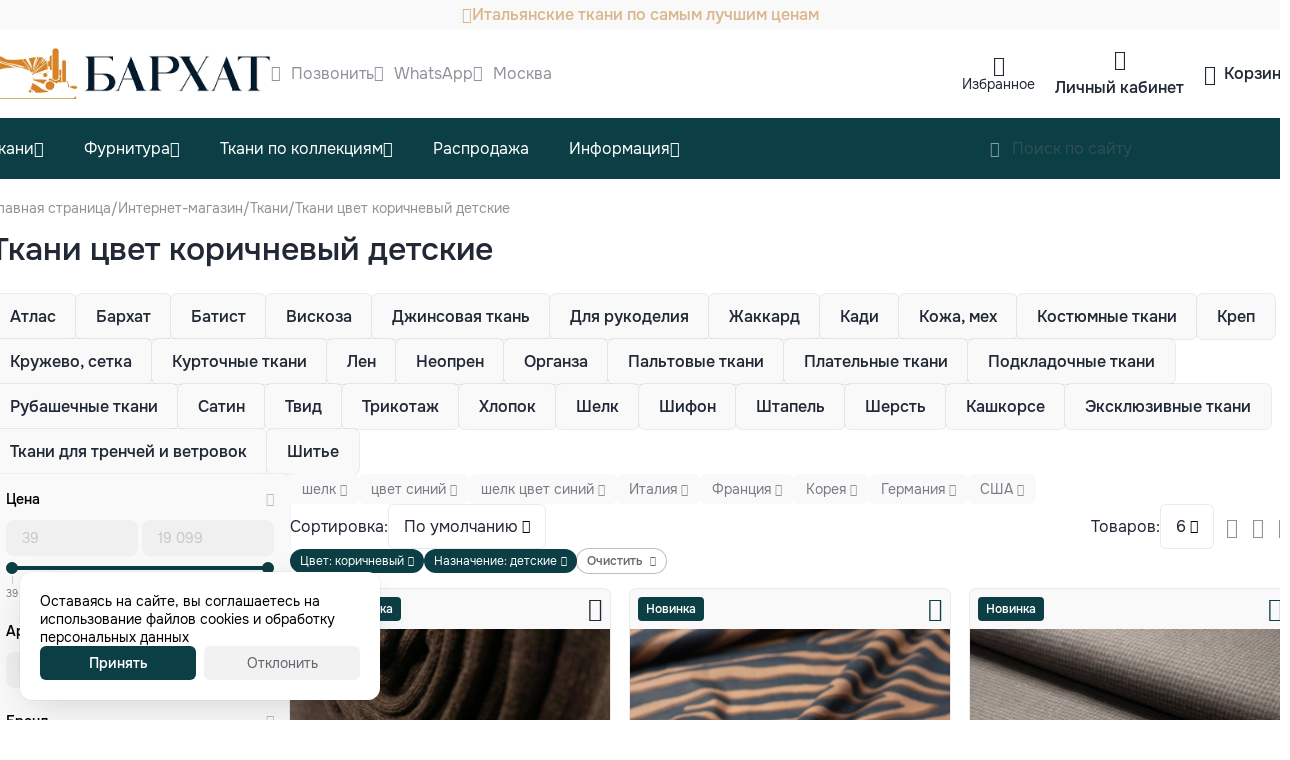

--- FILE ---
content_type: text/html; charset=utf-8
request_url: https://barhat-tkani.ru/shop/tkani/tsvet-korichnevyy/detskie/
body_size: 18199
content:
<!DOCTYPE HTML><html lang="ru" prefix="og: https://ogp.me/ns#" class="is_safari"><head><title>Ткани цвет коричневый детские | Купить ткани в интернет-магазине</title><meta name="description" content="В нашем магазине можно купить Ткани цвет коричневый детские по самым лучшим ценам | Большой выбор тканей оптом и в розницу ✅ Доставка по всей России ✅ Доступные цены."><meta name="keywords" content=""><meta charset="utf-8"><meta name="author" content="https://barhat-tkani.ru"><meta name="viewport" content="width=device-width, initial-scale=1.0"><meta name="format-detection" content="telephone=no"><meta name="theme-color" content="#FFFFFFFF"><link rel="icon" href="/files_dynamic/client/userfls/images/a533d8706f/10/5bb7e4/42785_120.png" type="image/png"><link rel="apple-touch-icon" href="/files_dynamic/client/userfls/images/a533d8706f/10/85cede/42787_180.png"><link rel="manifest" href="/smink/published/manifest/?bg_color=FFFFFFFF"><link rel="canonical" href="https://barhat-tkani.ru/shop/tkani/tsvet-korichnevyy/detskie/"><link href="/cache/client/css/0_a955acf28e6836acc12a14b792b585e1.css" rel="stylesheet" type="text/css"><link href="/cache/client/css/236_14ef8dfcbb63bac9901455a9db2c0516.css" rel="stylesheet" type="text/css"><style>@font-face{font-display: swap;font-family: regular;src: url(/client/files_static/css/fonts/smink-regular.woff2);}@font-face{font-display: swap;font-family: bold;src: url(/client/files_static/css/fonts/smink-bold.woff2);}@font-face{font-display: swap;font-family: smink;src: url(/client/files_static/css/fonts/icons/smink.woff2?v=1);}:root{--c_10: 34, 41, 54;--c_11: 12, 62, 69;--c_12: 255, 255, 255;--c_13: 249, 249, 249;--c_15: 219, 183, 142;--c_16: 93, 189, 84;--c_18: 224, 83, 83;--c_19: 250, 250, 250;}</style><script>if(localStorage.getItem("referer_old")){var document_referer_old = localStorage.getItem("referer_old");Object.defineProperty(document, "referrer", {get: function(){return document_referer_old;}});localStorage.removeItem("referer_old");}</script><meta property="og:type" content="website"><meta property="og:site_name" content="Barhat-tkani"><meta property="og:title" content="Ткани цвет коричневый детские | Купить ткани в интернет-магазине"><meta property="og:image" content="https://barhat-tkani.ru/files_dynamic/client/userfls/images/a533d8706f/10/7e1524/42788_512.png"><meta property="og:description" content="В нашем магазине можно купить Ткани цвет коричневый детские по самым лучшим ценам | Большой выбор тканей оптом и в розницу ✅ Доставка по всей России ✅ Доступные цены."><meta property="og:locale" content="ru_RU"><meta property="og:url" content="https://barhat-tkani.ru/shop/tkani/tsvet-korichnevyy/detskie/"><script type="application/ld+json">{"@context":"https://schema.org/","@graph":[{"@type":"Organization","@id":"https://barhat-tkani.ru/#org","name":"Barhat-tkani","url":"https://barhat-tkani.ru","telephone":"","email":"shop@barhat-tkani.ru","address":{"@type":"PostalAddress","addressCountry":"RU","addressLocality":"Москва","streetAddress":""},"logo":"https://barhat-tkani.ru/files_dynamic/client/userfls/images/a533d8706f/10/f78c78/42786_144.png"},{"@type":"WebSite","@id":"https://barhat-tkani.ru/#website","url":"https://barhat-tkani.ru","name":"Barhat-tkani","description":"В нашем магазине можно купить Ткани цвет коричневый детские по самым лучшим ценам | Большой выбор тканей оптом и в розницу ✅ Доставка по всей России ✅ Доступные цены.","inLanguage":"ru-RU","publisher":{"@id":"https://barhat-tkani.ru/#org"}},{"@type":"WebPage","@id":"https://barhat-tkani.ru/shop/tkani/tsvet-korichnevyy/detskie/#webpage","url":"https://barhat-tkani.ru/shop/tkani/tsvet-korichnevyy/detskie/","name":"Ткани цвет коричневый детские | Купить ткани в интернет-магазине","description":"В нашем магазине можно купить Ткани цвет коричневый детские по самым лучшим ценам | Большой выбор тканей оптом и в розницу ✅ Доставка по всей России ✅ Доступные цены.","inLanguage":"ru-RU","isPartOf":{"@id":"https://barhat-tkani.ru/#website"},"about":{"@id":"https://barhat-tkani.ru/#org"},"dateModified":"2023-08-19T12:50:04+03:00","breadcrumb":{"@id":"https://barhat-tkani.ru/#breadcrumbs"}},{"@type":"BreadcrumbList","@id":"https://barhat-tkani.ru/#breadcrumbs","itemListElement":[{"@type":"ListItem","position":1,"name":"Главная страница","item":"/"},{"@type":"ListItem","position":2,"name":"Интернет-магазин","item":"https://barhat-tkani.ru/shop/"},{"@type":"ListItem","position":3,"name":"Ткани","item":"https://barhat-tkani.ru/shop/tkani/"},{"@type":"ListItem","position":4,"name":"Ткани цвет коричневый детские","item":"https://barhat-tkani.ru/shop/tkani/tsvet-korichnevyy/detskie/"}]},{"@type":"SiteNavigationElement","@id":"https://barhat-tkani.ru/#menu-2","name":"Шапка / Телефон","hasPart":[{"@type":"WebPage","@id":"https://barhat-tkani.ru/shop/tkani/#webpage","name":"Ткани","url":"https://barhat-tkani.ru/shop/tkani/"},{"@type":"WebPage","@id":"https://barhat-tkani.ru/shop/tkani/atlas-satin/#webpage","name":"Атлас","url":"https://barhat-tkani.ru/shop/tkani/atlas-satin/"},{"@type":"WebPage","@id":"https://barhat-tkani.ru/shop/tkani/barkhat/#webpage","name":"Бархат","url":"https://barhat-tkani.ru/shop/tkani/barkhat/"},{"@type":"WebPage","@id":"https://barhat-tkani.ru/shop/tkani/batist/#webpage","name":"Батист","url":"https://barhat-tkani.ru/shop/tkani/batist/"},{"@type":"WebPage","@id":"https://barhat-tkani.ru/shop/tkani/viskoza/#webpage","name":"Вискоза","url":"https://barhat-tkani.ru/shop/tkani/viskoza/"},{"@type":"WebPage","@id":"https://barhat-tkani.ru/shop/tkani/dzhins/#webpage","name":"Джинсовая ткань","url":"https://barhat-tkani.ru/shop/tkani/dzhins/"},{"@type":"WebPage","@id":"https://barhat-tkani.ru/shop/tkani/khlopok-ssha-koreya/khlopok-koreya/#webpage","name":"Для рукоделия","url":"https://barhat-tkani.ru/shop/tkani/khlopok-ssha-koreya/khlopok-koreya/"},{"@type":"WebPage","@id":"https://barhat-tkani.ru/shop/tkani/zhakkard/#webpage","name":"Жаккард","url":"https://barhat-tkani.ru/shop/tkani/zhakkard/"},{"@type":"WebPage","@id":"https://barhat-tkani.ru/shop/tkani/kadi/#webpage","name":"Кади","url":"https://barhat-tkani.ru/shop/tkani/kadi/"},{"@type":"WebPage","@id":"https://barhat-tkani.ru/shop/tkani/kostumniye/#webpage","name":"Костюмные ткани","url":"https://barhat-tkani.ru/shop/tkani/kostumniye/"},{"@type":"WebPage","@id":"https://barhat-tkani.ru/shop/tkani/kozha/#webpage","name":"Кожа, мех","url":"https://barhat-tkani.ru/shop/tkani/kozha/"},{"@type":"WebPage","@id":"https://barhat-tkani.ru/shop/tkani/krep/#webpage","name":"Креп","url":"https://barhat-tkani.ru/shop/tkani/krep/"},{"@type":"WebPage","@id":"https://barhat-tkani.ru/shop/tkani/kruzevo/#webpage","name":"Кружево, сетка","url":"https://barhat-tkani.ru/shop/tkani/kruzevo/"},{"@type":"WebPage","@id":"https://barhat-tkani.ru/shop/tkani/plashchevka/#webpage","name":"Курточные ткани","url":"https://barhat-tkani.ru/shop/tkani/plashchevka/"},{"@type":"WebPage","@id":"https://barhat-tkani.ru/shop/tkani/len/#webpage","name":"Лен","url":"https://barhat-tkani.ru/shop/tkani/len/"},{"@type":"WebPage","@id":"https://barhat-tkani.ru/shop/tkani/neopren/#webpage","name":"Неопрен","url":"https://barhat-tkani.ru/shop/tkani/neopren/"},{"@type":"WebPage","@id":"https://barhat-tkani.ru/shop/tkani/organza/#webpage","name":"Органза","url":"https://barhat-tkani.ru/shop/tkani/organza/"},{"@type":"WebPage","@id":"https://barhat-tkani.ru/shop/tkani/paltovye/#webpage","name":"Пальтовые ткани","url":"https://barhat-tkani.ru/shop/tkani/paltovye/"},{"@type":"WebPage","@id":"https://barhat-tkani.ru/shop/tkani/platelnye/#webpage","name":"Плательные ткани","url":"https://barhat-tkani.ru/shop/tkani/platelnye/"},{"@type":"WebPage","@id":"https://barhat-tkani.ru/shop/tkani167/pechvork/#webpage","name":"Пэчворк","url":"https://barhat-tkani.ru/shop/tkani167/pechvork/"},{"@type":"WebPage","@id":"https://barhat-tkani.ru/shop/tkani/podkladochnye/#webpage","name":"Подкладочные ткани","url":"https://barhat-tkani.ru/shop/tkani/podkladochnye/"},{"@type":"WebPage","@id":"https://barhat-tkani.ru/shop/tkani/sorochechnye/#webpage","name":"Рубашечные ткани","url":"https://barhat-tkani.ru/shop/tkani/sorochechnye/"},{"@type":"WebPage","@id":"https://barhat-tkani.ru/shop/satin/#webpage","name":"Сатин","url":"https://barhat-tkani.ru/shop/satin/"},{"@type":"WebPage","@id":"https://barhat-tkani.ru/shop/tkani/tvid/#webpage","name":"Твид","url":"https://barhat-tkani.ru/shop/tkani/tvid/"},{"@type":"WebPage","@id":"https://barhat-tkani.ru/shop/tkani/trikotazh/#webpage","name":"Трикотаж","url":"https://barhat-tkani.ru/shop/tkani/trikotazh/"},{"@type":"WebPage","@id":"https://barhat-tkani.ru/shop/tkani/trikotazh/futer/#webpage","name":"Футер","url":"https://barhat-tkani.ru/shop/tkani/trikotazh/futer/"},{"@type":"WebPage","@id":"https://barhat-tkani.ru/shop/tkani/khlopok/#webpage","name":"Хлопок","url":"https://barhat-tkani.ru/shop/tkani/khlopok/"},{"@type":"WebPage","@id":"https://barhat-tkani.ru/shop/tkani/shelk43/#webpage","name":"Шелк","url":"https://barhat-tkani.ru/shop/tkani/shelk43/"},{"@type":"WebPage","@id":"https://barhat-tkani.ru/shop/tkani/sherst/#webpage","name":"Шерсть","url":"https://barhat-tkani.ru/shop/tkani/sherst/"},{"@type":"WebPage","@id":"https://barhat-tkani.ru/shop/tkani/shifon/#webpage","name":"Шифон","url":"https://barhat-tkani.ru/shop/tkani/shifon/"},{"@type":"WebPage","@id":"https://barhat-tkani.ru/shop/tkani/shtapel/#webpage","name":"Штапель","url":"https://barhat-tkani.ru/shop/tkani/shtapel/"},{"@type":"WebPage","@id":"https://barhat-tkani.ru/shop/furnitura/#webpage","name":"Фурнитура","url":"https://barhat-tkani.ru/shop/furnitura/"},{"@type":"WebPage","@id":"https://barhat-tkani.ru/shop/furnitura/belevaya-furnitura/#webpage","name":"Бельевая фурнитура","url":"https://barhat-tkani.ru/shop/furnitura/belevaya-furnitura/"},{"@type":"WebPage","@id":"https://barhat-tkani.ru/shop/furnitura/businy/#webpage","name":"Бусины","url":"https://barhat-tkani.ru/shop/furnitura/businy/"},{"@type":"WebPage","@id":"https://barhat-tkani.ru/shop/furnitura/dlya-igrushek/#webpage","name":"Для игрушек","url":"https://barhat-tkani.ru/shop/furnitura/dlya-igrushek/"},{"@type":"WebPage","@id":"https://barhat-tkani.ru/shop/furnitura/igly/#webpage","name":"Иглы","url":"https://barhat-tkani.ru/shop/furnitura/igly/"},{"@type":"WebPage","@id":"https://barhat-tkani.ru/shop/furnitura47/igly/bulavki/#webpage","name":"Булавки","url":"https://barhat-tkani.ru/shop/furnitura47/igly/bulavki/"},{"@type":"WebPage","@id":"https://barhat-tkani.ru/shop/furnitura47/igly/dlya-shveynykh-mashin/#webpage","name":"Для швейных машин","url":"https://barhat-tkani.ru/shop/furnitura47/igly/dlya-shveynykh-mashin/"},{"@type":"WebPage","@id":"https://barhat-tkani.ru/shop/furnitura47/igly/ruchnye-igly/#webpage","name":"Ручные иглы","url":"https://barhat-tkani.ru/shop/furnitura47/igly/ruchnye-igly/"},{"@type":"WebPage","@id":"https://barhat-tkani.ru/shop/furnitura47/kant-shnur/#webpage","name":"Кант, шнур","url":"https://barhat-tkani.ru/shop/furnitura47/kant-shnur/"},{"@type":"WebPage","@id":"https://barhat-tkani.ru/shop/furnitura47/kleevye/#webpage","name":"Клеевые","url":"https://barhat-tkani.ru/shop/furnitura47/kleevye/"},{"@type":"WebPage","@id":"https://barhat-tkani.ru/shop/furnitura47/pugovitsy-knopki/knopki/#webpage","name":"Кнопки","url":"https://barhat-tkani.ru/shop/furnitura47/pugovitsy-knopki/knopki/"},{"@type":"WebPage","@id":"https://barhat-tkani.ru/shop/furnitura/kosaya-beyka/#webpage","name":"Косая бейка","url":"https://barhat-tkani.ru/shop/furnitura/kosaya-beyka/"},{"@type":"WebPage","@id":"https://barhat-tkani.ru/shop/furnitura/kruzhevo/#webpage","name":"Кружево","url":"https://barhat-tkani.ru/shop/furnitura/kruzhevo/"},{"@type":"WebPage","@id":"https://barhat-tkani.ru/shop/furnitura/kruzhevo/khlopok/streychevoe/#webpage","name":"Стрейчевое","url":"https://barhat-tkani.ru/shop/furnitura/kruzhevo/khlopok/streychevoe/"},{"@type":"WebPage","@id":"https://barhat-tkani.ru/shop/furnitura/kruzhevo/khlopok/#webpage","name":"Хлопок","url":"https://barhat-tkani.ru/shop/furnitura/kruzhevo/khlopok/"},{"@type":"WebPage","@id":"https://barhat-tkani.ru/shop/furnitura/kruzhevo/prochie-kruzheva/#webpage","name":"Прочие кружева","url":"https://barhat-tkani.ru/shop/furnitura/kruzhevo/prochie-kruzheva/"},{"@type":"WebPage","@id":"https://barhat-tkani.ru/shop/furnitura/kruzhevo/shantili/#webpage","name":"Шантильи","url":"https://barhat-tkani.ru/shop/furnitura/kruzhevo/shantili/"},{"@type":"WebPage","@id":"https://barhat-tkani.ru/shop/furnitura/lenty-tesma/#webpage","name":"Ленты, тесьма","url":"https://barhat-tkani.ru/shop/furnitura/lenty-tesma/"},{"@type":"WebPage","@id":"https://barhat-tkani.ru/shop/furnitura/tesma/#webpage","name":"Тесьма","url":"https://barhat-tkani.ru/shop/furnitura/tesma/"},{"@type":"WebPage","@id":"https://barhat-tkani.ru/shop/furnitura47/lenty-tesma/atlasnye-lenty/#webpage","name":"Атласные ленты","url":"https://barhat-tkani.ru/shop/furnitura47/lenty-tesma/atlasnye-lenty/"},{"@type":"WebPage","@id":"https://barhat-tkani.ru/shop/furnitura47/lenty-tesma/otdelochnye-lenty/#webpage","name":"Отделочные ленты","url":"https://barhat-tkani.ru/shop/furnitura47/lenty-tesma/otdelochnye-lenty/"},{"@type":"WebPage","@id":"https://barhat-tkani.ru/shop/furnitura47/lenty-tesma/repsovye-lenty/#webpage","name":"Репсовые ленты","url":"https://barhat-tkani.ru/shop/furnitura47/lenty-tesma/repsovye-lenty/"},{"@type":"WebPage","@id":"https://barhat-tkani.ru/shop/furnitura/lenty-tesma/lampasy/#webpage","name":"Лампасы","url":"https://barhat-tkani.ru/shop/furnitura/lenty-tesma/lampasy/"},{"@type":"WebPage","@id":"https://barhat-tkani.ru/shop/furnitura/molnii/#webpage","name":"Молнии","url":"https://barhat-tkani.ru/shop/furnitura/molnii/"},{"@type":"WebPage","@id":"https://barhat-tkani.ru/shop/furnitura/molnii/begunki/#webpage","name":"Бегунки","url":"https://barhat-tkani.ru/shop/furnitura/molnii/begunki/"},{"@type":"WebPage","@id":"https://barhat-tkani.ru/shop/furnitura/molnii/molnii-metallicheskie/#webpage","name":"Молнии металлические","url":"https://barhat-tkani.ru/shop/furnitura/molnii/molnii-metallicheskie/"},{"@type":"WebPage","@id":"https://barhat-tkani.ru/shop/furnitura/molnii/molnii-spirad/#webpage","name":"Молнии спираль","url":"https://barhat-tkani.ru/shop/furnitura/molnii/molnii-spirad/"},{"@type":"WebPage","@id":"https://barhat-tkani.ru/shop/furnitura/molnii/molnii-traktor/#webpage","name":"Молнии трактор","url":"https://barhat-tkani.ru/shop/furnitura/molnii/molnii-traktor/"},{"@type":"WebPage","@id":"https://barhat-tkani.ru/shop/furnitura/molnii/potaynye-molnii/#webpage","name":"Потайные молнии","url":"https://barhat-tkani.ru/shop/furnitura/molnii/potaynye-molnii/"},{"@type":"WebPage","@id":"https://barhat-tkani.ru/shop/furnitura/nitki/#webpage","name":"Нитки","url":"https://barhat-tkani.ru/shop/furnitura/nitki/"},{"@type":"WebPage","@id":"https://barhat-tkani.ru/shop/furnitura/prinadlezhnosti/#webpage","name":"Принадлежности","url":"https://barhat-tkani.ru/shop/furnitura/prinadlezhnosti/"},{"@type":"WebPage","@id":"https://barhat-tkani.ru/shop/furnitura/prinadlezhnosti/nozhnitsy/#webpage","name":"Ножницы","url":"https://barhat-tkani.ru/shop/furnitura/prinadlezhnosti/nozhnitsy/"},{"@type":"WebPage","@id":"https://barhat-tkani.ru/shop/furnitura47/pugovitsy-knopki/pugovitsy/#webpage","name":"Пуговицы","url":"https://barhat-tkani.ru/shop/furnitura47/pugovitsy-knopki/pugovitsy/"},{"@type":"WebPage","@id":"https://barhat-tkani.ru/shop/furnitura47/rezinki/#webpage","name":"Резинки","url":"https://barhat-tkani.ru/shop/furnitura47/rezinki/"},{"@type":"WebPage","@id":"https://barhat-tkani.ru/shop/furnitura/tekhnicheskie-lenty/#webpage","name":"Технические ленты","url":"https://barhat-tkani.ru/shop/furnitura/tekhnicheskie-lenty/"},{"@type":"WebPage","@id":"https://barhat-tkani.ru/shop/furnitura/furnitura-dlya-odezhdy/#webpage","name":"Фурнитура для одежды","url":"https://barhat-tkani.ru/shop/furnitura/furnitura-dlya-odezhdy/"},{"@type":"WebPage","@id":"https://barhat-tkani.ru/shop/furnitura/furnitura-dlya-odezhdy/polukoltsa/#webpage","name":"Полукольца","url":"https://barhat-tkani.ru/shop/furnitura/furnitura-dlya-odezhdy/polukoltsa/"},{"@type":"WebPage","@id":"https://barhat-tkani.ru/shop/furnitura/furnitura-dlya-odezhdy/pryazhki/#webpage","name":"Пряжки","url":"https://barhat-tkani.ru/shop/furnitura/furnitura-dlya-odezhdy/pryazhki/"},{"@type":"WebPage","@id":"https://barhat-tkani.ru/shop/furnitura/furnitura-dlya-odezhdy/podplechniki/#webpage","name":"Подплечники","url":"https://barhat-tkani.ru/shop/furnitura/furnitura-dlya-odezhdy/podplechniki/"},{"@type":"WebPage","@id":"https://barhat-tkani.ru/shop/furnitura/furnitura-dlya-odezhdy/dekorativniye-elementi/#webpage","name":"Декоративные элементы","url":"https://barhat-tkani.ru/shop/furnitura/furnitura-dlya-odezhdy/dekorativniye-elementi/"},{"@type":"WebPage","@id":"https://barhat-tkani.ru/shop/furnitura/furnitura-dlya-odezhdy/applikatsii/termoapplikatsii/#webpage","name":"Термоаппликации","url":"https://barhat-tkani.ru/shop/furnitura/furnitura-dlya-odezhdy/applikatsii/termoapplikatsii/"},{"@type":"WebPage","@id":"https://barhat-tkani.ru/shop/furnitura/furnitura-dlya-odezhdy/vorotniki/#webpage","name":"Воротники","url":"https://barhat-tkani.ru/shop/furnitura/furnitura-dlya-odezhdy/vorotniki/"},{"@type":"WebPage","@id":"https://barhat-tkani.ru/shop/furnitura/furnitura-dlya-odezhdy/kryuchki/#webpage","name":"Крючки","url":"https://barhat-tkani.ru/shop/furnitura/furnitura-dlya-odezhdy/kryuchki/"},{"@type":"WebPage","@id":"https://barhat-tkani.ru/shop/furnitura/furnitura-dlya-odezhdy/nakonechniki-stopory/#webpage","name":"Наконечники, стопоры","url":"https://barhat-tkani.ru/shop/furnitura/furnitura-dlya-odezhdy/nakonechniki-stopory/"},{"@type":"WebPage","@id":"https://barhat-tkani.ru/shop/tkani-po-kollektsiyam/#webpage","name":"Ткани по коллекциям","url":"https://barhat-tkani.ru/shop/tkani-po-kollektsiyam/"},{"@type":"WebPage","@id":"https://barhat-tkani.ru/shop/tkani-po-kollektsiyam/tsvetochnye-mechty/#webpage","name":"Цветочные мечты","url":"https://barhat-tkani.ru/shop/tkani-po-kollektsiyam/tsvetochnye-mechty/"},{"@type":"WebPage","@id":"https://barhat-tkani.ru/shop/tkani-po-kollektsiyam/neveroyatnaya-poloska/#webpage","name":"Невероятная полоска","url":"https://barhat-tkani.ru/shop/tkani-po-kollektsiyam/neveroyatnaya-poloska/"},{"@type":"WebPage","@id":"https://barhat-tkani.ru/shop/tkani-po-kollektsiyam/aktualnaya-kletka/#webpage","name":"Актуальная клетка","url":"https://barhat-tkani.ru/shop/tkani-po-kollektsiyam/aktualnaya-kletka/"},{"@type":"WebPage","@id":"https://barhat-tkani.ru/shop/tkani-po-kollektsiyam/tkani-s-lyureksom/#webpage","name":"Ткани с люрексом","url":"https://barhat-tkani.ru/shop/tkani-po-kollektsiyam/tkani-s-lyureksom/"},{"@type":"WebPage","@id":"https://barhat-tkani.ru/shop/tkani-po-kollektsiyam/prazdnichnye-tkani/#webpage","name":"Праздничные ткани","url":"https://barhat-tkani.ru/shop/tkani-po-kollektsiyam/prazdnichnye-tkani/"},{"@type":"WebPage","@id":"https://barhat-tkani.ru/shop/rasprodazha/#webpage","name":"Распродажа","url":"https://barhat-tkani.ru/shop/rasprodazha/"},{"@type":"WebPage","@id":"https://barhat-tkani.ru/news/#webpage","name":"Блог","url":"https://barhat-tkani.ru/news/"},{"@type":"WebPage","@id":"https://barhat-tkani.ru/kontakty/#webpage","name":"Контакты","url":"https://barhat-tkani.ru/kontakty/"},{"@type":"WebPage","@id":"https://barhat-tkani.ru/o-magazine/#webpage","name":"О магазине","url":"https://barhat-tkani.ru/o-magazine/"},{"@type":"WebPage","@id":"https://barhat-tkani.ru/dostavka/#webpage","name":"Доставка","url":"https://barhat-tkani.ru/dostavka/"},{"@type":"WebPage","@id":"https://barhat-tkani.ru/dostavka-i-oplata/#webpage","name":"Оплата","url":"https://barhat-tkani.ru/dostavka-i-oplata/"},{"@type":"WebPage","@id":"https://barhat-tkani.ru/tkani-optom/#webpage","name":"Оптовикам","url":"https://barhat-tkani.ru/tkani-optom/"},{"@type":"WebPage","@id":"https://barhat-tkani.ru/akcii-i-skidki/#webpage","name":"Акции и скидки","url":"https://barhat-tkani.ru/akcii-i-skidki/"}]},{"@type":"SiteNavigationElement","@id":"https://barhat-tkani.ru/#menu-3","name":"Подвал / Категории","hasPart":[{"@type":"WebPage","@id":"https://barhat-tkani.ru/shop/tkani/#webpage","name":"Ткани","url":"https://barhat-tkani.ru/shop/tkani/"},{"@type":"WebPage","@id":"https://barhat-tkani.ru/shop/furnitura/#webpage","name":"Фурнитура","url":"https://barhat-tkani.ru/shop/furnitura/"},{"@type":"WebPage","@id":"https://barhat-tkani.ru/shop/tkani-po-kollektsiyam/#webpage","name":"Ткани по коллекциям","url":"https://barhat-tkani.ru/shop/tkani-po-kollektsiyam/"},{"@type":"WebPage","@id":"https://barhat-tkani.ru/shop/shveynoe-oborudovanie/#webpage","name":"Швейное оборудование","url":"https://barhat-tkani.ru/shop/shveynoe-oborudovanie/"},{"@type":"WebPage","@id":"https://barhat-tkani.ru/shop/rasprodazha/#webpage","name":"Распродажа","url":"https://barhat-tkani.ru/shop/rasprodazha/"}]},{"@type":"SiteNavigationElement","@id":"https://barhat-tkani.ru/#menu-4","name":"Подвал / Информация","hasPart":[{"@type":"WebPage","@id":"https://barhat-tkani.ru/news/#webpage","name":"БЛОГ","url":"https://barhat-tkani.ru/news/"},{"@type":"WebPage","@id":"https://barhat-tkani.ru/kontakty/#webpage","name":"Контакты","url":"https://barhat-tkani.ru/kontakty/"},{"@type":"WebPage","@id":"https://barhat-tkani.ru/o-magazine/#webpage","name":"О магазине","url":"https://barhat-tkani.ru/o-magazine/"},{"@type":"WebPage","@id":"https://barhat-tkani.ru/dostavka/#webpage","name":"Доставка","url":"https://barhat-tkani.ru/dostavka/"},{"@type":"WebPage","@id":"https://barhat-tkani.ru/dostavka-i-oplata/#webpage","name":"Оплата","url":"https://barhat-tkani.ru/dostavka-i-oplata/"},{"@type":"WebPage","@id":"https://barhat-tkani.ru/tkani-optom/#webpage","name":"Оптовикам","url":"https://barhat-tkani.ru/tkani-optom/"},{"@type":"WebPage","@id":"https://barhat-tkani.ru/akcii-i-skidki/#webpage","name":"Акции и скидки","url":"https://barhat-tkani.ru/akcii-i-skidki/"}]},{"@type":"SiteNavigationElement","@id":"https://barhat-tkani.ru/#menu-5","name":"Подвал / Нижнее меню","hasPart":[{"@type":"WebPage","@id":"https://barhat-tkani.ru/privacy/#webpage","name":"Обработка персональных данных","url":"https://barhat-tkani.ru/privacy/"}]}]}</script><!-- Top.Mail.Ru counter -->
<script type="text/javascript">
var _tmr = window._tmr || (window._tmr = []);
_tmr.push({id: "3464882", type: "pageView", start: (new Date()).getTime()});
(function (d, w, id) {
  if (d.getElementById(id)) return;
  var ts = d.createElement("script"); ts.type = "text/javascript"; ts.async = true; ts.id = id;
  ts.src = "https://top-fwz1.mail.ru/js/code.js";
  var f = function () {var s = d.getElementsByTagName("script")[0]; s.parentNode.insertBefore(ts, s);};
  if (w.opera == "[object Opera]") { d.addEventListener("DOMContentLoaded", f, false); } else { f(); }
})(document, window, "tmr-code");
</script>
<noscript><div><img src="https://top-fwz1.mail.ru/counter?id=3464882;js=na" style="position:absolute;left:-9999px;" alt="Top.Mail.Ru" /></div></noscript>
<!-- /Top.Mail.Ru counter -->

<meta name="yandex-verification" content="958fd6e1a37c86f8" /></head><body><template id="__json_language">{"Закрыть":"Закрыть","Возникла ошибка":"Возникла ошибка","Данное изображение уже присутствует в блоке":"Данное изображение уже присутствует в блоке","Можно добавить не более 5 файлов":"Можно добавить не более 5 файлов","Не выбрано":"Не выбрано","Поле обязательно для заполнения":"Поле обязательно для заполнения"}</template><template id="__json_variables">{"no_page_reload":true,"auth":false,"list":true,"constructor_preview":false,"adm":false,"http_accept":"text/html,application/xhtml+xml,application/xml;q=0.9,image/webp,image/apng,*/*;q=0.8,application/signed-exchange;v=b3;q=0.9","smink_domain":false,"subdomain_integraion_active":true,"element":"commerce_combined_product","element_path":"/commerce/combined_product/","element_rel":381,"currency_name":"руб.","currency_splice":"&nbsp;","currency_position":"after","cart_link":"https://barhat-tkani.ru/shop/cart/","location_auto_detect":1,"dfc":0,"delay_js":null}</template><div  class="g-686"><div class="w w-1191 __js_element-fixed" data-scroll-top="240"><div class="w-s-layout structural-parent"><div  class="g-727"><div  class="g-728"><div  class="g-729"><div class="w w-1645"><a href="https://barhat-tkani.ru/" class="display-block"><img src="/files_dynamic/client/userfls/images/generation/constructor/10/webp/42784_logotip-sait.webp" class="w-s-image" alt="Ткани цвет коричневый детские"></a></div><div class="w w-1646"><a href="tel:88003003957" class="btn w-s-text w-s-background w-s-icon icon-phone">8(800)300-39-57</a></div><div class="w w-1647"><a href="https://wa.me/79667791166" class="btn w-s-text w-s-background w-s-icon icon-logo-whatsapp">WhatsApp</a></div></div><div  class="g-1278"><div class="w w-2353"><a href="https://barhat-tkani.ru/shop/wishlist/" class="btn w-s-text w-s-background w-s-icon icon-heart">Избранное</a></div><div class="w w-2352"><div  class="g-1277-2352 __js_client-parent __js_modal-trigger pointer" data-modal-direction="bottom" data-modal-align="right" data-modal-custom="true"><div class="w w-2349"><div class="btn w-s-text w-s-background w-s-icon icon-person">Личный кабинет</div></div></div><template id="client-modal"><p class="client-modal-title margin-bottom-12">Личный кабинет</p><div class="__js_client-auth-parent"><div class="grid-1 grid-gap-8"><div class="__js_field-parent field-parent grid-1 grid-gap-4 input-default _text"><input class="f-input __js_client-auth-login" type="text" name="Электронная почта" value="" placeholder="example@smink.ru"></div><div class="__js_field-parent field-parent grid-1 grid-gap-4 input-default _password"><input class="f-input __js_client-auth-password" type="password" name="Пароль" value="" placeholder="•••••••••••"></div></div><p class="client-error __js_client-error" style="display: none;"></p><div class="margin-top-16 client-btn client-auth __js_client-auth">Войти</div><a href="https://barhat-tkani.ru/registration/" class="margin-top-12 client-registration">Зарегистрироваться</a><div class="margin-top-16 __js_client-reminding-show client-reminding">Восстановить пароль</div></div><div class="__js_client-reminding-parent" style="display: none;"><div class="__js_field-parent field-parent grid-1 grid-gap-4 input-default _text"><input class="f-input __js_client-reminding-login" type="text" name="Электронная почта" value="" placeholder="example@smink.ru"></div><p class="client-error __js_client-error" style="display: none;"></p><div class="client-btn margin-top-16 __js_client-reminding">Восстановить пароль</div><div class="__js_client-reminding-cancel client-reminding margin-top-16 icon-arrowLeft flex-center">Вернуться ко входу</div></div></template></div><div class="w w-1276"><div  class="g-873-1276 __js_cart-block disabled" data-cart-href="https://barhat-tkani.ru/shop/cart/"><div class="w w-1541"><div class="btn w-s-text w-s-background w-s-icon icon-shoppingbasket">Корзина</div></div><div  class="g-874-1276 __js_cart-block-empty-hide"  style="display: none;"><div class="w w-1542"><p class="w-s-text __js_cart-count">0</p></div></div></div></div></div></div></div></div></div><div class="w w-1188"><header class="w-s-layout structural-parent"><div  class="g-699"><a href="https://barhat-tkani.ru/clauses/darim-besplatnuyu-dostavku/"  class="g-700"><div class="w w-1600"><i class="icon-lightning-fill w-s-background w-s-icon"></i></div><div class="w w-1599"><p class="w-s-text">Итальянские ткани по самым лучшим ценам</p></div></a><div  class="g-702"><div  class="g-916"><div class="w w-1603"><a href="https://barhat-tkani.ru/" class="display-block"><img src="/files_dynamic/client/userfls/images/generation/constructor/10/webp/42784_logotip-sait.webp" class="w-s-image" alt="Ткани цвет коричневый детские"></a></div><div class="w w-1602"><a href="tel:88003003957" class="btn w-s-text w-s-background w-s-icon icon-phone">Позвонить </a></div><div class="w w-1614"><a href="https://wa.me/79667791166" target="_blank" class="btn w-s-text w-s-background w-s-icon icon-phone">WhatsApp</a></div><div class="w w-1987"><div  class="g-1134-1987 __js_geolocation-parent __js_modal-trigger pointer" data-modal-custom="true" data-auto-show="0"><div class="w w-1986"><div class="btn w-s-text w-s-background w-s-icon icon-mappin">Москва</div></div></div><template id="geolocation-modal"><div class="padding-20"><p class="geolocation-modal-title">«Москва» – вы тут?</p><div class="margin-top-20 grid-2 grid-gap-12"><div class="geolocation-modal-btn __js_geolocation-modal-btn-accept geolocation-modal-btn-accept icon-checkmark">Да</div><div class="geolocation-modal-btn __js_geolocation-modal-btn-decline geolocation-modal-btn-decline icon-crossmark">Нет</div></div></div><div class="__js_geolocation-modal-pick-city" style="display: none;"><div class="__js_field-parent field-parent grid-1 grid-gap-4 geolocation-modal-search-city input-default _text"><input class="f-input __js_geolocation-modal-search-city" type="text" name="Найти город" value="" placeholder="Введите ваш город"></div><div class="grid-1 grid-gap-2 margin-top-12 __js_geolocation-modal-city-parent geolocation-modal-city-parent"><div class="__js_geolocation-modal-city geolocation-modal-city" data-id="491422" data-name="Сочи" data-domain="https://barhat-tkani.ru/shop/tkani/tsvet-korichnevyy/detskie/">Сочи</div><div class="__js_geolocation-modal-city geolocation-modal-city" data-id="498817" data-name="Санкт-Петербург" data-domain="https://barhat-tkani.ru/shop/tkani/tsvet-korichnevyy/detskie/">Санкт-Петербург</div><div class="__js_geolocation-modal-city geolocation-modal-city" data-id="542420" data-name="Краснодар" data-domain="https://barhat-tkani.ru/shop/tkani/tsvet-korichnevyy/detskie/">Краснодар</div><div class="__js_geolocation-modal-city geolocation-modal-city" data-id="1486209" data-name="Екатеринбург" data-domain="https://barhat-tkani.ru/shop/tkani/tsvet-korichnevyy/detskie/">Екатеринбург</div><div class="__js_geolocation-modal-city geolocation-modal-city" data-id="520555" data-name="Нижний Новгород" data-domain="https://barhat-tkani.ru/shop/tkani/tsvet-korichnevyy/detskie/">Нижний Новгород</div><div class="__js_geolocation-modal-city geolocation-modal-city" data-id="472045" data-name="Воронеж" data-domain="https://barhat-tkani.ru/shop/tkani/tsvet-korichnevyy/detskie/">Воронеж</div></div></div><div class="grid-1 grid-gap-2 margin-top-12 __js_geolocation-modal-city-search-parent geolocation-modal-city-search-parent" style="display: none;"></div><div class="geolocation-modal-city __js_geolocation-modal-city-search-no-found" style="display: none;">По вашему запросу ничего не найдено</div></template></div></div><div  class="g-707"><div class="w w-1241"><a href="https://barhat-tkani.ru/shop/wishlist/" class="btn w-s-text w-s-background w-s-icon icon-heart">Избранное</a></div><div class="w w-2348"><div  class="g-1277-2348 __js_client-parent __js_modal-trigger pointer" data-modal-direction="bottom" data-modal-align="right" data-modal-custom="true"><div class="w w-2349"><div class="btn w-s-text w-s-background w-s-icon icon-person">Личный кабинет</div></div></div></div><div class="w w-1242"><div  class="g-873-1242 __js_cart-block disabled" data-cart-href="https://barhat-tkani.ru/shop/cart/"><div class="w w-1541"><div class="btn w-s-text w-s-background w-s-icon icon-shoppingbasket">Корзина</div></div><div  class="g-874-1242 __js_cart-block-empty-hide"  style="display: none;"><div class="w w-1542"><p class="w-s-text __js_cart-count">0</p></div></div></div></div></div></div><div  class="g-915"><div  class="g-708"><div class="w w-1616"><div class="w-s-layout __js_menu-parent __js_use-additional use-additional open-down menu-parent" data-menu-id="2" data-widget-id="1616" data-menu-child-items-configuration="187" data-menu-child-width="300"><div class="__js_menu-child-parent menu-child-parent"><div  class="g-880-1616" data-menu-item-id="24"><div class="w w-1551"><a href="https://barhat-tkani.ru/shop/tkani/" class="btn w-s-text w-s-background __js_element-name">Ткани</a></div><div class="w w-1617"><i class="icon-chevron-down w-s-background w-s-icon"></i></div></div><div class="menu-child-wrap"><div class="w-s-menu-child"><a href="https://barhat-tkani.ru/shop/tkani/atlas-satin/"  class="g-878-1616" data-menu-item-id="43" data-level="2"><div class="w w-1548"><div class="btn w-s-text w-s-background __js_element-name">Атлас</div></div></a><a href="https://barhat-tkani.ru/shop/tkani/barkhat/"  class="g-878-1616" data-menu-item-id="25" data-level="2"><div class="w w-1548"><div class="btn w-s-text w-s-background __js_element-name">Бархат</div></div></a><a href="https://barhat-tkani.ru/shop/tkani/batist/"  class="g-878-1616" data-menu-item-id="36" data-level="2"><div class="w w-1548"><div class="btn w-s-text w-s-background __js_element-name">Батист</div></div></a><a href="https://barhat-tkani.ru/shop/tkani/viskoza/"  class="g-878-1616" data-menu-item-id="49" data-level="2"><div class="w w-1548"><div class="btn w-s-text w-s-background __js_element-name">Вискоза</div></div></a><a href="https://barhat-tkani.ru/shop/tkani/dzhins/"  class="g-878-1616" data-menu-item-id="26" data-level="2"><div class="w w-1548"><div class="btn w-s-text w-s-background __js_element-name">Джинсовая ткань</div></div></a><a href="https://barhat-tkani.ru/shop/tkani/khlopok-ssha-koreya/khlopok-koreya/"  class="g-878-1616" data-menu-item-id="48" data-level="2"><div class="w w-1548"><div class="btn w-s-text w-s-background __js_element-name">Для рукоделия</div></div></a><a href="https://barhat-tkani.ru/shop/tkani/zhakkard/"  class="g-878-1616" data-menu-item-id="27" data-level="2"><div class="w w-1548"><div class="btn w-s-text w-s-background __js_element-name">Жаккард</div></div></a><a href="https://barhat-tkani.ru/shop/tkani/kadi/"  class="g-878-1616" data-menu-item-id="51" data-level="2"><div class="w w-1548"><div class="btn w-s-text w-s-background __js_element-name">Кади</div></div></a><a href="https://barhat-tkani.ru/shop/tkani/kostumniye/"  class="g-878-1616" data-menu-item-id="28" data-level="2"><div class="w w-1548"><div class="btn w-s-text w-s-background __js_element-name">Костюмные ткани</div></div></a><a href="https://barhat-tkani.ru/shop/tkani/kozha/"  class="g-878-1616" data-menu-item-id="29" data-level="2"><div class="w w-1548"><div class="btn w-s-text w-s-background __js_element-name">Кожа, мех</div></div></a><a href="https://barhat-tkani.ru/shop/tkani/krep/"  class="g-878-1616" data-menu-item-id="30" data-level="2"><div class="w w-1548"><div class="btn w-s-text w-s-background __js_element-name">Креп</div></div></a><a href="https://barhat-tkani.ru/shop/tkani/kruzevo/"  class="g-878-1616" data-menu-item-id="31" data-level="2"><div class="w w-1548"><div class="btn w-s-text w-s-background __js_element-name">Кружево, сетка</div></div></a><a href="https://barhat-tkani.ru/shop/tkani/plashchevka/"  class="g-878-1616" data-menu-item-id="32" data-level="2"><div class="w w-1548"><div class="btn w-s-text w-s-background __js_element-name">Курточные ткани</div></div></a><a href="https://barhat-tkani.ru/shop/tkani/len/"  class="g-878-1616" data-menu-item-id="33" data-level="2"><div class="w w-1548"><div class="btn w-s-text w-s-background __js_element-name">Лен</div></div></a><a href="https://barhat-tkani.ru/shop/tkani/neopren/"  class="g-878-1616" data-menu-item-id="34" data-level="2"><div class="w w-1548"><div class="btn w-s-text w-s-background __js_element-name">Неопрен</div></div></a><a href="https://barhat-tkani.ru/shop/tkani/organza/"  class="g-878-1616" data-menu-item-id="226" data-level="2"><div class="w w-1548"><div class="btn w-s-text w-s-background __js_element-name">Органза</div></div></a><a href="https://barhat-tkani.ru/shop/tkani/paltovye/"  class="g-878-1616" data-menu-item-id="228" data-level="2"><div class="w w-1548"><div class="btn w-s-text w-s-background __js_element-name">Пальтовые ткани</div></div></a><a href="https://barhat-tkani.ru/shop/tkani/platelnye/"  class="g-878-1616" data-menu-item-id="230" data-level="2"><div class="w w-1548"><div class="btn w-s-text w-s-background __js_element-name">Плательные ткани</div></div></a><a href="https://barhat-tkani.ru/shop/tkani167/pechvork/"  class="g-878-1616" data-menu-item-id="231" data-level="2"><div class="w w-1548"><div class="btn w-s-text w-s-background __js_element-name">Пэчворк</div></div></a><a href="https://barhat-tkani.ru/shop/tkani/podkladochnye/"  class="g-878-1616" data-menu-item-id="227" data-level="2"><div class="w w-1548"><div class="btn w-s-text w-s-background __js_element-name">Подкладочные ткани</div></div></a><a href="https://barhat-tkani.ru/shop/tkani/sorochechnye/"  class="g-878-1616" data-menu-item-id="229" data-level="2"><div class="w w-1548"><div class="btn w-s-text w-s-background __js_element-name">Рубашечные ткани</div></div></a><a href="https://barhat-tkani.ru/shop/satin/"  class="g-878-1616" data-menu-item-id="50" data-level="2"><div class="w w-1548"><div class="btn w-s-text w-s-background __js_element-name">Сатин</div></div></a><a href="https://barhat-tkani.ru/shop/tkani/tvid/"  class="g-878-1616" data-menu-item-id="53" data-level="2"><div class="w w-1548"><div class="btn w-s-text w-s-background __js_element-name">Твид</div></div></a><div class="__js_menu-child-parent menu-child-parent"><a href="https://barhat-tkani.ru/shop/tkani/trikotazh/"  class="g-878-1616" data-menu-item-id="40" data-level="2"><div class="w w-1548"><div class="btn w-s-text w-s-background __js_element-name">Трикотаж</div></div><div class="w w-1619"><i class="icon-chevron-right w-s-background w-s-icon"></i></div></a><div class="menu-child-wrap menu-child-open-side"><div class="w-s-menu-child"><a href="https://barhat-tkani.ru/shop/tkani/trikotazh/futer/"  class="g-878-1616" data-menu-item-id="41" data-level="3"><div class="w w-1548"><div class="btn w-s-text w-s-background __js_element-name">Футер</div></div></a></div></div></div><a href="https://barhat-tkani.ru/shop/tkani/khlopok/"  class="g-878-1616" data-menu-item-id="44" data-level="2"><div class="w w-1548"><div class="btn w-s-text w-s-background __js_element-name">Хлопок</div></div></a><a href="https://barhat-tkani.ru/shop/tkani/shelk43/"  class="g-878-1616" data-menu-item-id="47" data-level="2"><div class="w w-1548"><div class="btn w-s-text w-s-background __js_element-name">Шелк</div></div></a><a href="https://barhat-tkani.ru/shop/tkani/sherst/"  class="g-878-1616" data-menu-item-id="54" data-level="2"><div class="w w-1548"><div class="btn w-s-text w-s-background __js_element-name">Шерсть</div></div></a><a href="https://barhat-tkani.ru/shop/tkani/shifon/"  class="g-878-1616" data-menu-item-id="42" data-level="2"><div class="w w-1548"><div class="btn w-s-text w-s-background __js_element-name">Шифон</div></div></a><a href="https://barhat-tkani.ru/shop/tkani/shtapel/"  class="g-878-1616" data-menu-item-id="46" data-level="2"><div class="w w-1548"><div class="btn w-s-text w-s-background __js_element-name">Штапель</div></div></a></div></div></div><div class="__js_menu-child-parent menu-child-parent"><div  class="g-880-1616" data-menu-item-id="232"><div class="w w-1551"><a href="https://barhat-tkani.ru/shop/furnitura/" class="btn w-s-text w-s-background __js_element-name">Фурнитура</a></div><div class="w w-1617"><i class="icon-chevron-down w-s-background w-s-icon"></i></div></div><div class="menu-child-wrap"><div class="w-s-menu-child"><a href="https://barhat-tkani.ru/shop/furnitura/belevaya-furnitura/"  class="g-878-1616" data-menu-item-id="97" data-level="2"><div class="w w-1548"><div class="btn w-s-text w-s-background __js_element-name">Бельевая фурнитура</div></div></a><a href="https://barhat-tkani.ru/shop/furnitura/businy/"  class="g-878-1616" data-menu-item-id="86" data-level="2"><div class="w w-1548"><div class="btn w-s-text w-s-background __js_element-name">Бусины</div></div></a><a href="https://barhat-tkani.ru/shop/furnitura/dlya-igrushek/"  class="g-878-1616" data-menu-item-id="69" data-level="2"><div class="w w-1548"><div class="btn w-s-text w-s-background __js_element-name">Для игрушек</div></div></a><div class="__js_menu-child-parent menu-child-parent"><a href="https://barhat-tkani.ru/shop/furnitura/igly/"  class="g-878-1616" data-menu-item-id="87" data-level="2"><div class="w w-1548"><div class="btn w-s-text w-s-background __js_element-name">Иглы</div></div><div class="w w-1619"><i class="icon-chevron-right w-s-background w-s-icon"></i></div></a><div class="menu-child-wrap menu-child-open-side"><div class="w-s-menu-child"><a href="https://barhat-tkani.ru/shop/furnitura47/igly/bulavki/"  class="g-878-1616" data-menu-item-id="239" data-level="3"><div class="w w-1548"><div class="btn w-s-text w-s-background __js_element-name">Булавки</div></div></a><a href="https://barhat-tkani.ru/shop/furnitura47/igly/dlya-shveynykh-mashin/"  class="g-878-1616" data-menu-item-id="88" data-level="3"><div class="w w-1548"><div class="btn w-s-text w-s-background __js_element-name">Для швейных машин</div></div></a><a href="https://barhat-tkani.ru/shop/furnitura47/igly/ruchnye-igly/"  class="g-878-1616" data-menu-item-id="89" data-level="3"><div class="w w-1548"><div class="btn w-s-text w-s-background __js_element-name">Ручные иглы</div></div></a></div></div></div><a href="https://barhat-tkani.ru/shop/furnitura47/kant-shnur/"  class="g-878-1616" data-menu-item-id="234" data-level="2"><div class="w w-1548"><div class="btn w-s-text w-s-background __js_element-name">Кант, шнур</div></div></a><a href="https://barhat-tkani.ru/shop/furnitura47/kleevye/"  class="g-878-1616" data-menu-item-id="79" data-level="2"><div class="w w-1548"><div class="btn w-s-text w-s-background __js_element-name">Клеевые</div></div></a><a href="https://barhat-tkani.ru/shop/furnitura47/pugovitsy-knopki/knopki/"  class="g-878-1616" data-menu-item-id="66" data-level="2"><div class="w w-1548"><div class="btn w-s-text w-s-background __js_element-name">Кнопки</div></div></a><a href="https://barhat-tkani.ru/shop/furnitura/kosaya-beyka/"  class="g-878-1616" data-menu-item-id="65" data-level="2"><div class="w w-1548"><div class="btn w-s-text w-s-background __js_element-name">Косая бейка</div></div></a><div class="__js_menu-child-parent menu-child-parent"><a href="https://barhat-tkani.ru/shop/furnitura/kruzhevo/"  class="g-878-1616" data-menu-item-id="56" data-level="2"><div class="w w-1548"><div class="btn w-s-text w-s-background __js_element-name">Кружево</div></div><div class="w w-1619"><i class="icon-chevron-right w-s-background w-s-icon"></i></div></a><div class="menu-child-wrap menu-child-open-side"><div class="w-s-menu-child"><a href="https://barhat-tkani.ru/shop/furnitura/kruzhevo/khlopok/streychevoe/"  class="g-878-1616" data-menu-item-id="58" data-level="3"><div class="w w-1548"><div class="btn w-s-text w-s-background __js_element-name">Стрейчевое</div></div></a><a href="https://barhat-tkani.ru/shop/furnitura/kruzhevo/khlopok/"  class="g-878-1616" data-menu-item-id="57" data-level="3"><div class="w w-1548"><div class="btn w-s-text w-s-background __js_element-name">Хлопок</div></div></a><a href="https://barhat-tkani.ru/shop/furnitura/kruzhevo/prochie-kruzheva/"  class="g-878-1616" data-menu-item-id="233" data-level="3"><div class="w w-1548"><div class="btn w-s-text w-s-background __js_element-name">Прочие кружева</div></div></a><a href="https://barhat-tkani.ru/shop/furnitura/kruzhevo/shantili/"  class="g-878-1616" data-menu-item-id="59" data-level="3"><div class="w w-1548"><div class="btn w-s-text w-s-background __js_element-name">Шантильи</div></div></a></div></div></div><div class="__js_menu-child-parent menu-child-parent"><a href="https://barhat-tkani.ru/shop/furnitura/lenty-tesma/"  class="g-878-1616" data-menu-item-id="80" data-level="2"><div class="w w-1548"><div class="btn w-s-text w-s-background __js_element-name">Ленты, тесьма</div></div><div class="w w-1619"><i class="icon-chevron-right w-s-background w-s-icon"></i></div></a><div class="menu-child-wrap menu-child-open-side"><div class="w-s-menu-child"><a href="https://barhat-tkani.ru/shop/furnitura/tesma/"  class="g-878-1616" data-menu-item-id="237" data-level="3"><div class="w w-1548"><div class="btn w-s-text w-s-background __js_element-name">Тесьма</div></div></a><a href="https://barhat-tkani.ru/shop/furnitura47/lenty-tesma/atlasnye-lenty/"  class="g-878-1616" data-menu-item-id="82" data-level="3"><div class="w w-1548"><div class="btn w-s-text w-s-background __js_element-name">Атласные ленты</div></div></a><a href="https://barhat-tkani.ru/shop/furnitura47/lenty-tesma/otdelochnye-lenty/"  class="g-878-1616" data-menu-item-id="238" data-level="3"><div class="w w-1548"><div class="btn w-s-text w-s-background __js_element-name">Отделочные ленты</div></div></a><a href="https://barhat-tkani.ru/shop/furnitura47/lenty-tesma/repsovye-lenty/"  class="g-878-1616" data-menu-item-id="83" data-level="3"><div class="w w-1548"><div class="btn w-s-text w-s-background __js_element-name">Репсовые ленты</div></div></a><a href="https://barhat-tkani.ru/shop/furnitura/lenty-tesma/lampasy/"  class="g-878-1616" data-menu-item-id="85" data-level="3"><div class="w w-1548"><div class="btn w-s-text w-s-background __js_element-name">Лампасы</div></div></a></div></div></div><div class="__js_menu-child-parent menu-child-parent"><a href="https://barhat-tkani.ru/shop/furnitura/molnii/"  class="g-878-1616" data-menu-item-id="91" data-level="2"><div class="w w-1548"><div class="btn w-s-text w-s-background __js_element-name">Молнии</div></div><div class="w w-1619"><i class="icon-chevron-right w-s-background w-s-icon"></i></div></a><div class="menu-child-wrap menu-child-open-side"><div class="w-s-menu-child"><a href="https://barhat-tkani.ru/shop/furnitura/molnii/begunki/"  class="g-878-1616" data-menu-item-id="92" data-level="3"><div class="w w-1548"><div class="btn w-s-text w-s-background __js_element-name">Бегунки</div></div></a><a href="https://barhat-tkani.ru/shop/furnitura/molnii/molnii-metallicheskie/"  class="g-878-1616" data-menu-item-id="240" data-level="3"><div class="w w-1548"><div class="btn w-s-text w-s-background __js_element-name">Молнии металлические</div></div></a><a href="https://barhat-tkani.ru/shop/furnitura/molnii/molnii-spirad/"  class="g-878-1616" data-menu-item-id="241" data-level="3"><div class="w w-1548"><div class="btn w-s-text w-s-background __js_element-name">Молнии спираль</div></div></a><a href="https://barhat-tkani.ru/shop/furnitura/molnii/molnii-traktor/"  class="g-878-1616" data-menu-item-id="95" data-level="3"><div class="w w-1548"><div class="btn w-s-text w-s-background __js_element-name">Молнии трактор</div></div></a><a href="https://barhat-tkani.ru/shop/furnitura/molnii/potaynye-molnii/"  class="g-878-1616" data-menu-item-id="96" data-level="3"><div class="w w-1548"><div class="btn w-s-text w-s-background __js_element-name">Потайные молнии</div></div></a></div></div></div><a href="https://barhat-tkani.ru/shop/furnitura/nitki/"  class="g-878-1616" data-menu-item-id="61" data-level="2"><div class="w w-1548"><div class="btn w-s-text w-s-background __js_element-name">Нитки</div></div></a><div class="__js_menu-child-parent menu-child-parent"><a href="https://barhat-tkani.ru/shop/furnitura/prinadlezhnosti/"  class="g-878-1616" data-menu-item-id="62" data-level="2"><div class="w w-1548"><div class="btn w-s-text w-s-background __js_element-name">Принадлежности</div></div><div class="w w-1619"><i class="icon-chevron-right w-s-background w-s-icon"></i></div></a><div class="menu-child-wrap menu-child-open-side"><div class="w-s-menu-child"><a href="https://barhat-tkani.ru/shop/furnitura/prinadlezhnosti/nozhnitsy/"  class="g-878-1616" data-menu-item-id="63" data-level="3"><div class="w w-1548"><div class="btn w-s-text w-s-background __js_element-name">Ножницы</div></div></a></div></div></div><a href="https://barhat-tkani.ru/shop/furnitura47/pugovitsy-knopki/pugovitsy/"  class="g-878-1616" data-menu-item-id="68" data-level="2"><div class="w w-1548"><div class="btn w-s-text w-s-background __js_element-name">Пуговицы</div></div></a><a href="https://barhat-tkani.ru/shop/furnitura47/rezinki/"  class="g-878-1616" data-menu-item-id="64" data-level="2"><div class="w w-1548"><div class="btn w-s-text w-s-background __js_element-name">Резинки</div></div></a><a href="https://barhat-tkani.ru/shop/furnitura/tekhnicheskie-lenty/"  class="g-878-1616" data-menu-item-id="242" data-level="2"><div class="w w-1548"><div class="btn w-s-text w-s-background __js_element-name">Технические ленты</div></div></a><div class="__js_menu-child-parent menu-child-parent"><a href="https://barhat-tkani.ru/shop/furnitura/furnitura-dlya-odezhdy/"  class="g-878-1616" data-menu-item-id="70" data-level="2"><div class="w w-1548"><div class="btn w-s-text w-s-background __js_element-name">Фурнитура для одежды</div></div><div class="w w-1619"><i class="icon-chevron-right w-s-background w-s-icon"></i></div></a><div class="menu-child-wrap menu-child-open-side"><div class="w-s-menu-child"><a href="https://barhat-tkani.ru/shop/furnitura/furnitura-dlya-odezhdy/polukoltsa/"  class="g-878-1616" data-menu-item-id="235" data-level="3"><div class="w w-1548"><div class="btn w-s-text w-s-background __js_element-name">Полукольца</div></div></a><a href="https://barhat-tkani.ru/shop/furnitura/furnitura-dlya-odezhdy/pryazhki/"  class="g-878-1616" data-menu-item-id="236" data-level="3"><div class="w w-1548"><div class="btn w-s-text w-s-background __js_element-name">Пряжки</div></div></a><a href="https://barhat-tkani.ru/shop/furnitura/furnitura-dlya-odezhdy/podplechniki/"  class="g-878-1616" data-menu-item-id="73" data-level="3"><div class="w w-1548"><div class="btn w-s-text w-s-background __js_element-name">Подплечники</div></div></a><div class="__js_menu-child-parent menu-child-parent"><a href="https://barhat-tkani.ru/shop/furnitura/furnitura-dlya-odezhdy/dekorativniye-elementi/"  class="g-878-1616" data-menu-item-id="74" data-level="3"><div class="w w-1548"><div class="btn w-s-text w-s-background __js_element-name">Декоративные элементы</div></div><div class="w w-1619"><i class="icon-chevron-right w-s-background w-s-icon"></i></div></a><div class="menu-child-wrap menu-child-open-side"><div class="w-s-menu-child"><a href="https://barhat-tkani.ru/shop/furnitura/furnitura-dlya-odezhdy/applikatsii/termoapplikatsii/"  class="g-878-1616" data-menu-item-id="75" data-level="4"><div class="w w-1548"><div class="btn w-s-text w-s-background __js_element-name">Термоаппликации</div></div></a></div></div></div><a href="https://barhat-tkani.ru/shop/furnitura/furnitura-dlya-odezhdy/vorotniki/"  class="g-878-1616" data-menu-item-id="76" data-level="3"><div class="w w-1548"><div class="btn w-s-text w-s-background __js_element-name">Воротники</div></div></a><a href="https://barhat-tkani.ru/shop/furnitura/furnitura-dlya-odezhdy/kryuchki/"  class="g-878-1616" data-menu-item-id="77" data-level="3"><div class="w w-1548"><div class="btn w-s-text w-s-background __js_element-name">Крючки</div></div></a><a href="https://barhat-tkani.ru/shop/furnitura/furnitura-dlya-odezhdy/nakonechniki-stopory/"  class="g-878-1616" data-menu-item-id="78" data-level="3"><div class="w w-1548"><div class="btn w-s-text w-s-background __js_element-name">Наконечники, стопоры</div></div></a></div></div></div></div></div></div><div class="__js_menu-child-parent menu-child-parent"><div  class="g-880-1616" data-menu-item-id="243"><div class="w w-1551"><a href="https://barhat-tkani.ru/shop/tkani-po-kollektsiyam/" class="btn w-s-text w-s-background __js_element-name">Ткани по коллекциям</a></div><div class="w w-1617"><i class="icon-chevron-down w-s-background w-s-icon"></i></div></div><div class="menu-child-wrap"><div class="w-s-menu-child"><a href="https://barhat-tkani.ru/shop/tkani-po-kollektsiyam/tsvetochnye-mechty/"  class="g-878-1616" data-menu-item-id="244" data-level="2"><div class="w w-1548"><div class="btn w-s-text w-s-background __js_element-name">Цветочные мечты</div></div></a><a href="https://barhat-tkani.ru/shop/tkani-po-kollektsiyam/neveroyatnaya-poloska/"  class="g-878-1616" data-menu-item-id="245" data-level="2"><div class="w w-1548"><div class="btn w-s-text w-s-background __js_element-name">Невероятная полоска</div></div></a><a href="https://barhat-tkani.ru/shop/tkani-po-kollektsiyam/aktualnaya-kletka/"  class="g-878-1616" data-menu-item-id="102" data-level="2"><div class="w w-1548"><div class="btn w-s-text w-s-background __js_element-name">Актуальная клетка</div></div></a><a href="https://barhat-tkani.ru/shop/tkani-po-kollektsiyam/tkani-s-lyureksom/"  class="g-878-1616" data-menu-item-id="103" data-level="2"><div class="w w-1548"><div class="btn w-s-text w-s-background __js_element-name">Ткани с люрексом</div></div></a><a href="https://barhat-tkani.ru/shop/tkani-po-kollektsiyam/prazdnichnye-tkani/"  class="g-878-1616" data-menu-item-id="104" data-level="2"><div class="w w-1548"><div class="btn w-s-text w-s-background __js_element-name">Праздничные ткани</div></div></a></div></div></div><div><div  class="g-880-1616" data-menu-item-id="219"><div class="w w-1551"><a href="https://barhat-tkani.ru/shop/rasprodazha/" class="btn w-s-text w-s-background __js_element-name">Распродажа</a></div></div></div><div class="__js_menu-child-parent menu-child-parent"><div  class="g-880-1616" data-menu-item-id="367"><div class="w w-1551"><div class="btn w-s-text w-s-background __js_element-name">Информация</div></div><div class="w w-1617"><i class="icon-chevron-down w-s-background w-s-icon"></i></div></div><div class="menu-child-wrap"><div class="w-s-menu-child"><a href="https://barhat-tkani.ru/news/"  class="g-878-1616" data-menu-item-id="368" data-level="2"><div class="w w-1548"><div class="btn w-s-text w-s-background __js_element-name">Блог</div></div></a><a href="https://barhat-tkani.ru/kontakty/"  class="g-878-1616" data-menu-item-id="369" data-level="2"><div class="w w-1548"><div class="btn w-s-text w-s-background __js_element-name">Контакты</div></div></a><a href="https://barhat-tkani.ru/o-magazine/"  class="g-878-1616" data-menu-item-id="370" data-level="2"><div class="w w-1548"><div class="btn w-s-text w-s-background __js_element-name">О магазине</div></div></a><a href="https://barhat-tkani.ru/dostavka/"  class="g-878-1616" data-menu-item-id="371" data-level="2"><div class="w w-1548"><div class="btn w-s-text w-s-background __js_element-name">Доставка</div></div></a><a href="https://barhat-tkani.ru/dostavka-i-oplata/"  class="g-878-1616" data-menu-item-id="372" data-level="2"><div class="w w-1548"><div class="btn w-s-text w-s-background __js_element-name">Оплата</div></div></a><a href="https://barhat-tkani.ru/tkani-optom/"  class="g-878-1616" data-menu-item-id="373" data-level="2"><div class="w w-1548"><div class="btn w-s-text w-s-background __js_element-name">Оптовикам</div></div></a><a href="https://barhat-tkani.ru/akcii-i-skidki/"  class="g-878-1616" data-menu-item-id="374" data-level="2"><div class="w w-1548"><div class="btn w-s-text w-s-background __js_element-name">Акции и скидки</div></div></a></div></div></div></div><template class="menu-item-additional"><div class="__js_menu-child-parent menu-child-parent"><div  class="g-880-1616 __js_menu-item-additional"><div class="w w-1551"><div class="btn w-s-text w-s-background __js_element-name">Еще</div></div><div class="w w-1617"><i class="icon-chevron-down w-s-background w-s-icon"></i></div></div><div class="menu-child-wrap"><div class="w-s-menu-child"></div></div></div></template></div><div class="w w-1244"><div  class="g-875-1244 __js_search-parent search-parent __js_modal-trigger" data-modal-direction="bottom" data-modal-align="right" data-widget-id="1244" data-modal-custom="true" data-modal-width="800"><div class="w w-1544"><i class="icon-magnifyingglass w-s-background w-s-icon"></i></div><div class="w w-1543"><div class="__js_field-parent field-parent grid-1 grid-gap-4 _text"><input class="f-input __js_search-input" autocomplete="off"  type="text" value="" placeholder="Поиск по сайту"></div></div></div></div></div></div></div></header></div><div class="w w-1192"><div class="w-s-layout structural-parent"><div  class="g-750"><div class="w w-1315"><ul class="breadrcumbs w-s-layout"><li><a href="https://barhat-tkani.ru/"  class="g-892-1315"><div class="w w-1562"><div class="btn w-s-text w-s-background __js_element-name">Главная страница</div></div></a></li><li class="breadcrumb-sepparator">/</li><li><a href="https://barhat-tkani.ru/shop/"  class="g-892-1315"><div class="w w-1562"><div class="btn w-s-text w-s-background __js_element-name">Интернет-магазин</div></div></a></li><li class="breadcrumb-sepparator">/</li><li><a href="https://barhat-tkani.ru/shop/tkani/"  class="g-892-1315"><div class="w w-1562"><div class="btn w-s-text w-s-background __js_element-name">Ткани</div></div></a></li><li class="breadcrumb-sepparator">/</li><li><a href="https://barhat-tkani.ru/shop/tkani/tsvet-korichnevyy/detskie/"  class="g-892-1315 active"><div class="w w-1562"><div class="btn w-s-text w-s-background __js_element-name">Ткани цвет коричневый детские</div></div></a></li></ul></div><div class="w w-1314"><h1 class="w-s-text __js_element-name">Ткани цвет коричневый детские</h1></div></div></div></div><div class="w w-1189"><div class="w-s-layout structural-parent"><div  class="g-1173"><div class="w w-2091"><div class="__js_elements-parent w-s-layout" data-block-element="196" data-widget-id="2091" data-initial-widget-id="2091"><div  class="g-896-2091 __js_element"  data-element-rel="20"><div class="w w-1564"><a href="https://barhat-tkani.ru/shop/tkani/atlas-satin/" class="btn w-s-text w-s-background __js_element-name">Атлас</a></div></div><div  class="g-896-2091 __js_element"  data-element-rel="2"><div class="w w-1564"><a href="https://barhat-tkani.ru/shop/tkani/barkhat/" class="btn w-s-text w-s-background __js_element-name">Бархат</a></div></div><div  class="g-896-2091 __js_element"  data-element-rel="13"><div class="w w-1564"><a href="https://barhat-tkani.ru/shop/tkani/batist/" class="btn w-s-text w-s-background __js_element-name">Батист</a></div></div><div  class="g-896-2091 __js_element"  data-element-rel="26"><div class="w w-1564"><a href="https://barhat-tkani.ru/shop/tkani/viskoza/" class="btn w-s-text w-s-background __js_element-name">Вискоза</a></div></div><div  class="g-896-2091 __js_element"  data-element-rel="3"><div class="w w-1564"><a href="https://barhat-tkani.ru/shop/tkani/dzhins/" class="btn w-s-text w-s-background __js_element-name">Джинсовая ткань</a></div></div><div  class="g-896-2091 __js_element"  data-element-rel="25"><div class="w w-1564"><a href="https://barhat-tkani.ru/shop/tkani/khlopok-ssha-koreya/khlopok-koreya/" class="btn w-s-text w-s-background __js_element-name">Для рукоделия</a></div></div><div  class="g-896-2091 __js_element"  data-element-rel="4"><div class="w w-1564"><a href="https://barhat-tkani.ru/shop/tkani/zhakkard/" class="btn w-s-text w-s-background __js_element-name">Жаккард</a></div></div><div  class="g-896-2091 __js_element"  data-element-rel="28"><div class="w w-1564"><a href="https://barhat-tkani.ru/shop/tkani/kadi/" class="btn w-s-text w-s-background __js_element-name">Кади</a></div></div><div  class="g-896-2091 __js_element"  data-element-rel="6"><div class="w w-1564"><a href="https://barhat-tkani.ru/shop/tkani/kozha/" class="btn w-s-text w-s-background __js_element-name">Кожа, мех</a></div></div><div  class="g-896-2091 __js_element"  data-element-rel="5"><div class="w w-1564"><a href="https://barhat-tkani.ru/shop/tkani/kostumniye/" class="btn w-s-text w-s-background __js_element-name">Костюмные ткани</a></div></div><div  class="g-896-2091 __js_element"  data-element-rel="7"><div class="w w-1564"><a href="https://barhat-tkani.ru/shop/tkani/krep/" class="btn w-s-text w-s-background __js_element-name">Креп</a></div></div><div  class="g-896-2091 __js_element"  data-element-rel="8"><div class="w w-1564"><a href="https://barhat-tkani.ru/shop/tkani/kruzevo/" class="btn w-s-text w-s-background __js_element-name">Кружево, сетка</a></div></div><div  class="g-896-2091 __js_element"  data-element-rel="9"><div class="w w-1564"><a href="https://barhat-tkani.ru/shop/tkani/plashchevka/" class="btn w-s-text w-s-background __js_element-name">Курточные ткани</a></div></div><div  class="g-896-2091 __js_element"  data-element-rel="10"><div class="w w-1564"><a href="https://barhat-tkani.ru/shop/tkani/len/" class="btn w-s-text w-s-background __js_element-name">Лен</a></div></div><div  class="g-896-2091 __js_element"  data-element-rel="11"><div class="w w-1564"><a href="https://barhat-tkani.ru/shop/tkani/neopren/" class="btn w-s-text w-s-background __js_element-name">Неопрен</a></div></div><div  class="g-896-2091 __js_element"  data-element-rel="12"><div class="w w-1564"><a href="https://barhat-tkani.ru/shop/tkani/organza/" class="btn w-s-text w-s-background __js_element-name">Органза</a></div></div><div  class="g-896-2091 __js_element"  data-element-rel="15"><div class="w w-1564"><a href="https://barhat-tkani.ru/shop/tkani/paltovye/" class="btn w-s-text w-s-background __js_element-name">Пальтовые ткани</a></div></div><div  class="g-896-2091 __js_element"  data-element-rel="22"><div class="w w-1564"><a href="https://barhat-tkani.ru/shop/tkani/platelnye/" class="btn w-s-text w-s-background __js_element-name">Плательные ткани</a></div></div><div  class="g-896-2091 __js_element"  data-element-rel="14"><div class="w w-1564"><a href="https://barhat-tkani.ru/shop/tkani/podkladochnye/" class="btn w-s-text w-s-background __js_element-name">Подкладочные ткани</a></div></div><div  class="g-896-2091 __js_element"  data-element-rel="16"><div class="w w-1564"><a href="https://barhat-tkani.ru/shop/tkani/sorochechnye/" class="btn w-s-text w-s-background __js_element-name">Рубашечные ткани</a></div></div><div  class="g-896-2091 __js_element"  data-element-rel="27"><div class="w w-1564"><a href="https://barhat-tkani.ru/shop/satin/" class="btn w-s-text w-s-background __js_element-name">Сатин</a></div></div><div  class="g-896-2091 __js_element"  data-element-rel="29"><div class="w w-1564"><a href="https://barhat-tkani.ru/shop/tkani/tvid/" class="btn w-s-text w-s-background __js_element-name">Твид</a></div></div><div  class="g-896-2091 __js_element"  data-element-rel="17"><div class="w w-1564"><a href="https://barhat-tkani.ru/shop/tkani/trikotazh/" class="btn w-s-text w-s-background __js_element-name">Трикотаж</a></div></div><div  class="g-896-2091 __js_element"  data-element-rel="21"><div class="w w-1564"><a href="https://barhat-tkani.ru/shop/tkani/khlopok/" class="btn w-s-text w-s-background __js_element-name">Хлопок</a></div></div><div  class="g-896-2091 __js_element"  data-element-rel="24"><div class="w w-1564"><a href="https://barhat-tkani.ru/shop/tkani/shelk43/" class="btn w-s-text w-s-background __js_element-name">Шелк</a></div></div><div  class="g-896-2091 __js_element"  data-element-rel="19"><div class="w w-1564"><a href="https://barhat-tkani.ru/shop/tkani/shifon/" class="btn w-s-text w-s-background __js_element-name">Шифон</a></div></div><div  class="g-896-2091 __js_element"  data-element-rel="23"><div class="w w-1564"><a href="https://barhat-tkani.ru/shop/tkani/shtapel/" class="btn w-s-text w-s-background __js_element-name">Штапель</a></div></div><div  class="g-896-2091 __js_element"  data-element-rel="30"><div class="w w-1564"><a href="https://barhat-tkani.ru/shop/tkani/sherst/" class="btn w-s-text w-s-background __js_element-name">Шерсть</a></div></div><div  class="g-896-2091 __js_element"  data-element-rel="226"><div class="w w-1564"><a href="https://barhat-tkani.ru/kashkorse/" class="btn w-s-text w-s-background __js_element-name">Кашкорсе</a></div></div><div  class="g-896-2091 __js_element"  data-element-rel="227"><div class="w w-1564"><a href="https://barhat-tkani.ru/eksklyuzivnye-tkani/" class="btn w-s-text w-s-background __js_element-name">Эксклюзивные ткани</a></div></div><div  class="g-896-2091 __js_element"  data-element-rel="228"><div class="w w-1564"><a href="https://barhat-tkani.ru/tkani-dlya-trenchey-i-vetrovok/" class="btn w-s-text w-s-background __js_element-name">Ткани для тренчей и ветровок</a></div></div><div  class="g-896-2091 __js_element"  data-element-rel="31"><div class="w w-1564"><a href="https://barhat-tkani.ru/shop/tkani/shite/" class="btn w-s-text w-s-background __js_element-name">Шитье</a></div></div></div></div><div  class="g-1174"><div  class="g-1175"><div class="w w-2092 __js_filter filter"><div class="grid-1 __js_filter-fields field-default filter-fields grid_align_items_end"><div class="__js_field-parent field-parent grid-1 input-range-price-parent _range"  data-name="price"><div class="__js_field-title-parent flex-start_no-wrap field-title-parent"><p class="__js_field-title field-title f-title filter-field-title slideable __js_filter-field-title flex-grow-1 active">Цена</p></div><div class="__js_filter-field-content filter-field-content grid-1"><div class="__js_input-range-price __js_input-range-parent input-range-price"><input class="__js_filter-input __js_mask __js_input-range-min" type="text" name="price__min" autocomplete="off" value="" placeholder="39" data-range-min="39" data-mask-params="mask: Number, signed: false, radix: ., scale: 2, min: 39, max: 19099"><input class="__js_filter-input __js_mask __js_input-range-max" type="text" name="price__max" autocomplete="off" value="" placeholder="19 099" data-range-max="19099" data-mask-params="mask: Number, signed: false, radix: ., scale: 2, min: 39, max: 19099"></div></div></div><div class="__js_field-parent field-parent grid-1 _text"  data-name="article"><div class="__js_field-title-parent flex-start_no-wrap field-title-parent"><p class="__js_field-title field-title f-title filter-field-title slideable __js_filter-field-title flex-grow-1 active">Артикул</p></div><div class="__js_filter-field-content filter-field-content grid-1"><input class="f-input __js_filter-input" autocomplete="off"  type="text" name="article" value="" placeholder="Артикул"></div></div><div class="field-checkbox-multiple-parent __js_field-parent field-parent grid-1 grid-gap-4 _checkbox_multiple"  data-name="commerce_brand_rel"><p class="filter-field-title slideable __js_filter-field-title active">Бренд</p><div class="grid-1 grid-gap-12 __js_filter-field-options filter-field-options"><label class="filter-field-options-search-parent icon-magnifyingglass"><input class="__js_filter-field-options-search filter-field-options-search" placeholder="Поиск" name="commerce_brand_rel__search"></label><p class="text12 textX50 __js_filter-field-search-not-found" style="display: none;">Ничего не найдено</p><div class="__js_checkbox-group-parent checkbox-group-parent flex-no-wrap flex-between disabled"><div class="flex-start flex-grow-1"><input class="__js_filter-input" type="checkbox" id="commerce_brand_rel__23" name="commerce_brand_rel[]" disabled="disabled" value="23"><label for="commerce_brand_rel__23" class="flex-grow-1 margin-right-8-before">Alta Moda</label></div><span class="textX60 __js_filter-field-count-value filter-field-count-value text-no-wrap">(0)</span></div><div class="__js_checkbox-group-parent checkbox-group-parent flex-no-wrap flex-between disabled"><div class="flex-start flex-grow-1"><input class="__js_filter-input" type="checkbox" id="commerce_brand_rel__4" name="commerce_brand_rel[]" disabled="disabled" value="4"><label for="commerce_brand_rel__4" class="flex-grow-1 margin-right-8-before">Armani</label></div><span class="textX60 __js_filter-field-count-value filter-field-count-value text-no-wrap">(0)</span></div><div class="__js_checkbox-group-parent checkbox-group-parent flex-no-wrap flex-between disabled"><div class="flex-start flex-grow-1"><input class="__js_filter-input" type="checkbox" id="commerce_brand_rel__40" name="commerce_brand_rel[]" disabled="disabled" value="40"><label for="commerce_brand_rel__40" class="flex-grow-1 margin-right-8-before">Balenciaga</label></div><span class="textX60 __js_filter-field-count-value filter-field-count-value text-no-wrap">(0)</span></div><div class="__js_filter-field-options-hide filter-field-options-hide grid-1 grid-gap-12" style="display: none;"><div class="__js_checkbox-group-parent checkbox-group-parent flex-no-wrap flex-between disabled"><div class="flex-start flex-grow-1"><input class="__js_filter-input" type="checkbox" id="commerce_brand_rel__9" name="commerce_brand_rel[]" disabled="disabled" value="9"><label for="commerce_brand_rel__9" class="flex-grow-1 margin-right-8-before">Dior</label></div><span class="textX60 __js_filter-field-count-value filter-field-count-value text-no-wrap">(0)</span></div><div class="__js_checkbox-group-parent checkbox-group-parent flex-no-wrap flex-between disabled"><div class="flex-start flex-grow-1"><input class="__js_filter-input" type="checkbox" id="commerce_brand_rel__16" name="commerce_brand_rel[]" disabled="disabled" value="16"><label for="commerce_brand_rel__16" class="flex-grow-1 margin-right-8-before">Dsquared</label></div><span class="textX60 __js_filter-field-count-value filter-field-count-value text-no-wrap">(0)</span></div><div class="__js_checkbox-group-parent checkbox-group-parent flex-no-wrap flex-between"><div class="flex-start flex-grow-1"><input class="__js_filter-input" type="checkbox" id="commerce_brand_rel__37" name="commerce_brand_rel[]" value="37"><label for="commerce_brand_rel__37" class="flex-grow-1 margin-right-8-before">Ferla</label></div><span class="textX60 __js_filter-field-count-value filter-field-count-value text-no-wrap">(2)</span></div><div class="__js_checkbox-group-parent checkbox-group-parent flex-no-wrap flex-between disabled"><div class="flex-start flex-grow-1"><input class="__js_filter-input" type="checkbox" id="commerce_brand_rel__8" name="commerce_brand_rel[]" disabled="disabled" value="8"><label for="commerce_brand_rel__8" class="flex-grow-1 margin-right-8-before">GUCCI</label></div><span class="textX60 __js_filter-field-count-value filter-field-count-value text-no-wrap">(0)</span></div><div class="__js_checkbox-group-parent checkbox-group-parent flex-no-wrap flex-between disabled"><div class="flex-start flex-grow-1"><input class="__js_filter-input" type="checkbox" id="commerce_brand_rel__22" name="commerce_brand_rel[]" disabled="disabled" value="22"><label for="commerce_brand_rel__22" class="flex-grow-1 margin-right-8-before">Hermes</label></div><span class="textX60 __js_filter-field-count-value filter-field-count-value text-no-wrap">(0)</span></div><div class="__js_checkbox-group-parent checkbox-group-parent flex-no-wrap flex-between disabled"><div class="flex-start flex-grow-1"><input class="__js_filter-input" type="checkbox" id="commerce_brand_rel__7" name="commerce_brand_rel[]" disabled="disabled" value="7"><label for="commerce_brand_rel__7" class="flex-grow-1 margin-right-8-before">Hugo Boss</label></div><span class="textX60 __js_filter-field-count-value filter-field-count-value text-no-wrap">(0)</span></div><div class="__js_checkbox-group-parent checkbox-group-parent flex-no-wrap flex-between disabled"><div class="flex-start flex-grow-1"><input class="__js_filter-input" type="checkbox" id="commerce_brand_rel__12" name="commerce_brand_rel[]" disabled="disabled" value="12"><label for="commerce_brand_rel__12" class="flex-grow-1 margin-right-8-before">Liberty</label></div><span class="textX60 __js_filter-field-count-value filter-field-count-value text-no-wrap">(0)</span></div><div class="__js_checkbox-group-parent checkbox-group-parent flex-no-wrap flex-between disabled"><div class="flex-start flex-grow-1"><input class="__js_filter-input" type="checkbox" id="commerce_brand_rel__5" name="commerce_brand_rel[]" disabled="disabled" value="5"><label for="commerce_brand_rel__5" class="flex-grow-1 margin-right-8-before">Loro Piana</label></div><span class="textX60 __js_filter-field-count-value filter-field-count-value text-no-wrap">(0)</span></div><div class="__js_checkbox-group-parent checkbox-group-parent flex-no-wrap flex-between disabled"><div class="flex-start flex-grow-1"><input class="__js_filter-input" type="checkbox" id="commerce_brand_rel__15" name="commerce_brand_rel[]" disabled="disabled" value="15"><label for="commerce_brand_rel__15" class="flex-grow-1 margin-right-8-before">Marni</label></div><span class="textX60 __js_filter-field-count-value filter-field-count-value text-no-wrap">(0)</span></div><div class="__js_checkbox-group-parent checkbox-group-parent flex-no-wrap flex-between"><div class="flex-start flex-grow-1"><input class="__js_filter-input" type="checkbox" id="commerce_brand_rel__17" name="commerce_brand_rel[]" value="17"><label for="commerce_brand_rel__17" class="flex-grow-1 margin-right-8-before">Max Mara</label></div><span class="textX60 __js_filter-field-count-value filter-field-count-value text-no-wrap">(1)</span></div><div class="__js_checkbox-group-parent checkbox-group-parent flex-no-wrap flex-between disabled"><div class="flex-start flex-grow-1"><input class="__js_filter-input" type="checkbox" id="commerce_brand_rel__33" name="commerce_brand_rel[]" disabled="disabled" value="33"><label for="commerce_brand_rel__33" class="flex-grow-1 margin-right-8-before">Mona Lisa</label></div><span class="textX60 __js_filter-field-count-value filter-field-count-value text-no-wrap">(0)</span></div><div class="__js_checkbox-group-parent checkbox-group-parent flex-no-wrap flex-between disabled"><div class="flex-start flex-grow-1"><input class="__js_filter-input" type="checkbox" id="commerce_brand_rel__14" name="commerce_brand_rel[]" disabled="disabled" value="14"><label for="commerce_brand_rel__14" class="flex-grow-1 margin-right-8-before">Parosh</label></div><span class="textX60 __js_filter-field-count-value filter-field-count-value text-no-wrap">(0)</span></div><div class="__js_checkbox-group-parent checkbox-group-parent flex-no-wrap flex-between"><div class="flex-start flex-grow-1"><input class="__js_filter-input" type="checkbox" id="commerce_brand_rel__34" name="commerce_brand_rel[]" value="34"><label for="commerce_brand_rel__34" class="flex-grow-1 margin-right-8-before">Patrizia Pepe</label></div><span class="textX60 __js_filter-field-count-value filter-field-count-value text-no-wrap">(1)</span></div><div class="__js_checkbox-group-parent checkbox-group-parent flex-no-wrap flex-between disabled"><div class="flex-start flex-grow-1"><input class="__js_filter-input" type="checkbox" id="commerce_brand_rel__19" name="commerce_brand_rel[]" disabled="disabled" value="19"><label for="commerce_brand_rel__19" class="flex-grow-1 margin-right-8-before">Prada</label></div><span class="textX60 __js_filter-field-count-value filter-field-count-value text-no-wrap">(0)</span></div><div class="__js_checkbox-group-parent checkbox-group-parent flex-no-wrap flex-between disabled"><div class="flex-start flex-grow-1"><input class="__js_filter-input" type="checkbox" id="commerce_brand_rel__18" name="commerce_brand_rel[]" disabled="disabled" value="18"><label for="commerce_brand_rel__18" class="flex-grow-1 margin-right-8-before">Ralph Lauren</label></div><span class="textX60 __js_filter-field-count-value filter-field-count-value text-no-wrap">(0)</span></div><div class="__js_checkbox-group-parent checkbox-group-parent flex-no-wrap flex-between disabled"><div class="flex-start flex-grow-1"><input class="__js_filter-input" type="checkbox" id="commerce_brand_rel__35" name="commerce_brand_rel[]" disabled="disabled" value="35"><label for="commerce_brand_rel__35" class="flex-grow-1 margin-right-8-before">Stella McCartney</label></div><span class="textX60 __js_filter-field-count-value filter-field-count-value text-no-wrap">(0)</span></div><div class="__js_checkbox-group-parent checkbox-group-parent flex-no-wrap flex-between disabled"><div class="flex-start flex-grow-1"><input class="__js_filter-input" type="checkbox" id="commerce_brand_rel__30" name="commerce_brand_rel[]" disabled="disabled" value="30"><label for="commerce_brand_rel__30" class="flex-grow-1 margin-right-8-before">Quilting Treasures</label></div><span class="textX60 __js_filter-field-count-value filter-field-count-value text-no-wrap">(0)</span></div><div class="__js_checkbox-group-parent checkbox-group-parent flex-no-wrap flex-between disabled"><div class="flex-start flex-grow-1"><input class="__js_filter-input" type="checkbox" id="commerce_brand_rel__10" name="commerce_brand_rel[]" disabled="disabled" value="10"><label for="commerce_brand_rel__10" class="flex-grow-1 margin-right-8-before">Zegna</label></div><span class="textX60 __js_filter-field-count-value filter-field-count-value text-no-wrap">(0)</span></div></div><div class="filter-field-options-show-more __js_filter-field-options-show-more" data-text="Скрыть">Показать еще</div></div></div><div class="field-checkbox-multiple-parent __js_field-parent field-parent grid-1 grid-gap-4 _checkbox_multiple" data-id="2" data-name="__jf__smink_properties_param____2"><p class="filter-field-title slideable __js_filter-field-title">Цвет</p><div class="grid-1 grid-gap-12 __js_filter-field-options filter-field-options" style="display: none;"><label class="filter-field-options-search-parent icon-magnifyingglass"><input class="__js_filter-field-options-search filter-field-options-search" placeholder="Поиск" name="__jf__smink_properties_param____2__search"></label><p class="text12 textX50 __js_filter-field-search-not-found" style="display: none;">Ничего не найдено</p><div class="__js_checkbox-group-parent checkbox-group-parent flex-no-wrap flex-between"><div class="flex-start flex-grow-1"><input class="__js_filter-input" type="checkbox" id="__jf__smink_properties_param____2__34" name="__jf__smink_properties_param____2[]" value="34"><label for="__jf__smink_properties_param____2__34" class="flex-grow-1 margin-right-8-before">белый</label></div><span class="textX60 __js_filter-field-count-value filter-field-count-value text-no-wrap">(216)</span></div><div class="__js_checkbox-group-parent checkbox-group-parent flex-no-wrap flex-between"><div class="flex-start flex-grow-1"><input class="__js_filter-input" type="checkbox" id="__jf__smink_properties_param____2__65" name="__jf__smink_properties_param____2[]" value="65"><label for="__jf__smink_properties_param____2__65" class="flex-grow-1 margin-right-8-before">бежевый</label></div><span class="textX60 __js_filter-field-count-value filter-field-count-value text-no-wrap">(119)</span></div><div class="__js_checkbox-group-parent checkbox-group-parent flex-no-wrap flex-between"><div class="flex-start flex-grow-1"><input class="__js_filter-input" type="checkbox" id="__jf__smink_properties_param____2__1516" name="__jf__smink_properties_param____2[]" value="1516"><label for="__jf__smink_properties_param____2__1516" class="flex-grow-1 margin-right-8-before">бордовый</label></div><span class="textX60 __js_filter-field-count-value filter-field-count-value text-no-wrap">(5)</span></div><div class="__js_filter-field-options-hide filter-field-options-hide grid-1 grid-gap-12" style="display: none;"><div class="__js_checkbox-group-parent checkbox-group-parent flex-no-wrap flex-between"><div class="flex-start flex-grow-1"><input class="__js_filter-input" type="checkbox" id="__jf__smink_properties_param____2__31" name="__jf__smink_properties_param____2[]" value="31"><label for="__jf__smink_properties_param____2__31" class="flex-grow-1 margin-right-8-before">желтый</label></div><span class="textX60 __js_filter-field-count-value filter-field-count-value text-no-wrap">(47)</span></div><div class="__js_checkbox-group-parent checkbox-group-parent flex-no-wrap flex-between"><div class="flex-start flex-grow-1"><input class="__js_filter-input" type="checkbox" id="__jf__smink_properties_param____2__19" name="__jf__smink_properties_param____2[]" value="19"><label for="__jf__smink_properties_param____2__19" class="flex-grow-1 margin-right-8-before">голубой</label></div><span class="textX60 __js_filter-field-count-value filter-field-count-value text-no-wrap">(75)</span></div><div class="__js_checkbox-group-parent checkbox-group-parent flex-no-wrap flex-between"><div class="flex-start flex-grow-1"><input class="__js_filter-input" type="checkbox" id="__jf__smink_properties_param____2__8271" name="__jf__smink_properties_param____2[]" value="8271"><label for="__jf__smink_properties_param____2__8271" class="flex-grow-1 margin-right-8-before">горчичный</label></div><span class="textX60 __js_filter-field-count-value filter-field-count-value text-no-wrap">(2)</span></div><div class="__js_checkbox-group-parent checkbox-group-parent flex-no-wrap flex-between"><div class="flex-start flex-grow-1"><input class="__js_filter-input" type="checkbox" id="__jf__smink_properties_param____2__41" name="__jf__smink_properties_param____2[]" value="41"><label for="__jf__smink_properties_param____2__41" class="flex-grow-1 margin-right-8-before">зеленый</label></div><span class="textX60 __js_filter-field-count-value filter-field-count-value text-no-wrap">(87)</span></div><div class="__js_checkbox-group-parent checkbox-group-parent flex-no-wrap flex-between"><div class="flex-start flex-grow-1"><input class="__js_filter-input" type="checkbox" id="__jf__smink_properties_param____2__88" name="__jf__smink_properties_param____2[]" value="88"><label for="__jf__smink_properties_param____2__88" class="flex-grow-1 margin-right-8-before">золотой</label></div><span class="textX60 __js_filter-field-count-value filter-field-count-value text-no-wrap">(5)</span></div><div class="__js_checkbox-group-parent checkbox-group-parent flex-no-wrap flex-between"><div class="flex-start flex-grow-1"><input class="__js_filter-input" type="checkbox" id="__jf__smink_properties_param____2__52" name="__jf__smink_properties_param____2[]" value="52"><label for="__jf__smink_properties_param____2__52" class="flex-grow-1 margin-right-8-before">красный</label></div><span class="textX60 __js_filter-field-count-value filter-field-count-value text-no-wrap">(46)</span></div><div class="__js_checkbox-group-parent checkbox-group-parent flex-no-wrap flex-between"><div class="flex-start flex-grow-1"><input class="__js_filter-input" type="checkbox" id="__jf__smink_properties_param____2__7920" name="__jf__smink_properties_param____2[]" value="7920"><label for="__jf__smink_properties_param____2__7920" class="flex-grow-1 margin-right-8-before">коралловый</label></div><span class="textX60 __js_filter-field-count-value filter-field-count-value text-no-wrap">(1)</span></div><div class="__js_checkbox-group-parent checkbox-group-parent flex-no-wrap flex-between"><div class="flex-start flex-grow-1"><input class="__js_filter-input" type="checkbox" id="__jf__smink_properties_param____2__23" name="__jf__smink_properties_param____2[]" value="23" checked="checked"><label for="__jf__smink_properties_param____2__23" class="flex-grow-1 margin-right-8-before">коричневый</label></div><span class="textX60 __js_filter-field-count-value filter-field-count-value text-no-wrap">(60)</span></div><div class="__js_checkbox-group-parent checkbox-group-parent flex-no-wrap flex-between"><div class="flex-start flex-grow-1"><input class="__js_filter-input" type="checkbox" id="__jf__smink_properties_param____2__8265" name="__jf__smink_properties_param____2[]" value="8265"><label for="__jf__smink_properties_param____2__8265" class="flex-grow-1 margin-right-8-before">мятный</label></div><span class="textX60 __js_filter-field-count-value filter-field-count-value text-no-wrap">(2)</span></div><div class="__js_checkbox-group-parent checkbox-group-parent flex-no-wrap flex-between"><div class="flex-start flex-grow-1"><input class="__js_filter-input" type="checkbox" id="__jf__smink_properties_param____2__1512" name="__jf__smink_properties_param____2[]" value="1512"><label for="__jf__smink_properties_param____2__1512" class="flex-grow-1 margin-right-8-before">молочный</label></div><span class="textX60 __js_filter-field-count-value filter-field-count-value text-no-wrap">(39)</span></div><div class="__js_checkbox-group-parent checkbox-group-parent flex-no-wrap flex-between"><div class="flex-start flex-grow-1"><input class="__js_filter-input" type="checkbox" id="__jf__smink_properties_param____2__1536" name="__jf__smink_properties_param____2[]" value="1536"><label for="__jf__smink_properties_param____2__1536" class="flex-grow-1 margin-right-8-before">неон</label></div><span class="textX60 __js_filter-field-count-value filter-field-count-value text-no-wrap">(4)</span></div><div class="__js_checkbox-group-parent checkbox-group-parent flex-no-wrap flex-between"><div class="flex-start flex-grow-1"><input class="__js_filter-input" type="checkbox" id="__jf__smink_properties_param____2__526" name="__jf__smink_properties_param____2[]" value="526"><label for="__jf__smink_properties_param____2__526" class="flex-grow-1 margin-right-8-before">персиковый</label></div><span class="textX60 __js_filter-field-count-value filter-field-count-value text-no-wrap">(16)</span></div><div class="__js_checkbox-group-parent checkbox-group-parent flex-no-wrap flex-between"><div class="flex-start flex-grow-1"><input class="__js_filter-input" type="checkbox" id="__jf__smink_properties_param____2__63" name="__jf__smink_properties_param____2[]" value="63"><label for="__jf__smink_properties_param____2__63" class="flex-grow-1 margin-right-8-before">оранжевый</label></div><span class="textX60 __js_filter-field-count-value filter-field-count-value text-no-wrap">(38)</span></div><div class="__js_checkbox-group-parent checkbox-group-parent flex-no-wrap flex-between"><div class="flex-start flex-grow-1"><input class="__js_filter-input" type="checkbox" id="__jf__smink_properties_param____2__67" name="__jf__smink_properties_param____2[]" value="67"><label for="__jf__smink_properties_param____2__67" class="flex-grow-1 margin-right-8-before">разноцветный</label></div><span class="textX60 __js_filter-field-count-value filter-field-count-value text-no-wrap">(65)</span></div><div class="__js_checkbox-group-parent checkbox-group-parent flex-no-wrap flex-between"><div class="flex-start flex-grow-1"><input class="__js_filter-input" type="checkbox" id="__jf__smink_properties_param____2__60" name="__jf__smink_properties_param____2[]" value="60"><label for="__jf__smink_properties_param____2__60" class="flex-grow-1 margin-right-8-before">розовый</label></div><span class="textX60 __js_filter-field-count-value filter-field-count-value text-no-wrap">(105)</span></div><div class="__js_checkbox-group-parent checkbox-group-parent flex-no-wrap flex-between"><div class="flex-start flex-grow-1"><input class="__js_filter-input" type="checkbox" id="__jf__smink_properties_param____2__134" name="__jf__smink_properties_param____2[]" value="134"><label for="__jf__smink_properties_param____2__134" class="flex-grow-1 margin-right-8-before">рыжий</label></div><span class="textX60 __js_filter-field-count-value filter-field-count-value text-no-wrap">(1)</span></div><div class="__js_checkbox-group-parent checkbox-group-parent flex-no-wrap flex-between"><div class="flex-start flex-grow-1"><input class="__js_filter-input" type="checkbox" id="__jf__smink_properties_param____2__7903" name="__jf__smink_properties_param____2[]" value="7903"><label for="__jf__smink_properties_param____2__7903" class="flex-grow-1 margin-right-8-before">салатовый</label></div><span class="textX60 __js_filter-field-count-value filter-field-count-value text-no-wrap">(3)</span></div><div class="__js_checkbox-group-parent checkbox-group-parent flex-no-wrap flex-between"><div class="flex-start flex-grow-1"><input class="__js_filter-input" type="checkbox" id="__jf__smink_properties_param____2__7879" name="__jf__smink_properties_param____2[]" value="7879"><label for="__jf__smink_properties_param____2__7879" class="flex-grow-1 margin-right-8-before">серебряный</label></div><span class="textX60 __js_filter-field-count-value filter-field-count-value text-no-wrap">(3)</span></div><div class="__js_checkbox-group-parent checkbox-group-parent flex-no-wrap flex-between"><div class="flex-start flex-grow-1"><input class="__js_filter-input" type="checkbox" id="__jf__smink_properties_param____2__6" name="__jf__smink_properties_param____2[]" value="6"><label for="__jf__smink_properties_param____2__6" class="flex-grow-1 margin-right-8-before">серый</label></div><span class="textX60 __js_filter-field-count-value filter-field-count-value text-no-wrap">(126)</span></div><div class="__js_checkbox-group-parent checkbox-group-parent flex-no-wrap flex-between"><div class="flex-start flex-grow-1"><input class="__js_filter-input" type="checkbox" id="__jf__smink_properties_param____2__24" name="__jf__smink_properties_param____2[]" value="24"><label for="__jf__smink_properties_param____2__24" class="flex-grow-1 margin-right-8-before">синий</label></div><span class="textX60 __js_filter-field-count-value filter-field-count-value text-no-wrap">(184)</span></div><div class="__js_checkbox-group-parent checkbox-group-parent flex-no-wrap flex-between"><div class="flex-start flex-grow-1"><input class="__js_filter-input" type="checkbox" id="__jf__smink_properties_param____2__50" name="__jf__smink_properties_param____2[]" value="50"><label for="__jf__smink_properties_param____2__50" class="flex-grow-1 margin-right-8-before">сиреневый</label></div><span class="textX60 __js_filter-field-count-value filter-field-count-value text-no-wrap">(35)</span></div><div class="__js_checkbox-group-parent checkbox-group-parent flex-no-wrap flex-between"><div class="flex-start flex-grow-1"><input class="__js_filter-input" type="checkbox" id="__jf__smink_properties_param____2__43" name="__jf__smink_properties_param____2[]" value="43"><label for="__jf__smink_properties_param____2__43" class="flex-grow-1 margin-right-8-before">фиолетовый</label></div><span class="textX60 __js_filter-field-count-value filter-field-count-value text-no-wrap">(23)</span></div><div class="__js_checkbox-group-parent checkbox-group-parent flex-no-wrap flex-between"><div class="flex-start flex-grow-1"><input class="__js_filter-input" type="checkbox" id="__jf__smink_properties_param____2__207" name="__jf__smink_properties_param____2[]" value="207"><label for="__jf__smink_properties_param____2__207" class="flex-grow-1 margin-right-8-before">хаки</label></div><span class="textX60 __js_filter-field-count-value filter-field-count-value text-no-wrap">(19)</span></div><div class="__js_checkbox-group-parent checkbox-group-parent flex-no-wrap flex-between"><div class="flex-start flex-grow-1"><input class="__js_filter-input" type="checkbox" id="__jf__smink_properties_param____2__30" name="__jf__smink_properties_param____2[]" value="30"><label for="__jf__smink_properties_param____2__30" class="flex-grow-1 margin-right-8-before">черный</label></div><span class="textX60 __js_filter-field-count-value filter-field-count-value text-no-wrap">(126)</span></div><div class="__js_checkbox-group-parent checkbox-group-parent flex-no-wrap flex-between"><div class="flex-start flex-grow-1"><input class="__js_filter-input" type="checkbox" id="__jf__smink_properties_param____2__12392" name="__jf__smink_properties_param____2[]" value="12392"><label for="__jf__smink_properties_param____2__12392" class="flex-grow-1 margin-right-8-before">черно-белый</label></div><span class="textX60 __js_filter-field-count-value filter-field-count-value text-no-wrap">(4)</span></div><div class="__js_checkbox-group-parent checkbox-group-parent flex-no-wrap flex-between disabled"><div class="flex-start flex-grow-1"><input class="__js_filter-input" type="checkbox" id="__jf__smink_properties_param____2__12393" name="__jf__smink_properties_param____2[]" disabled="disabled" value="12393"><label for="__jf__smink_properties_param____2__12393" class="flex-grow-1 margin-right-8-before">шампань</label></div><span class="textX60 __js_filter-field-count-value filter-field-count-value text-no-wrap">(0)</span></div></div><div class="filter-field-options-show-more __js_filter-field-options-show-more" data-text="Скрыть">Показать еще</div></div></div><div class="field-checkbox-multiple-parent __js_field-parent field-parent grid-1 grid-gap-4 _checkbox_multiple" data-id="8" data-name="__jf__smink_properties_param____8"><p class="filter-field-title slideable __js_filter-field-title">Рисунок ткани</p><div class="grid-1 grid-gap-12 __js_filter-field-options filter-field-options" style="display: none;"><label class="filter-field-options-search-parent icon-magnifyingglass"><input class="__js_filter-field-options-search filter-field-options-search" placeholder="Поиск" name="__jf__smink_properties_param____8__search"></label><p class="text12 textX50 __js_filter-field-search-not-found" style="display: none;">Ничего не найдено</p><div class="__js_checkbox-group-parent checkbox-group-parent flex-no-wrap flex-between"><div class="flex-start flex-grow-1"><input class="__js_filter-input" type="checkbox" id="__jf__smink_properties_param____8__10" name="__jf__smink_properties_param____8[]" value="10"><label for="__jf__smink_properties_param____8__10" class="flex-grow-1 margin-right-8-before">Однотонная</label></div><span class="textX60 __js_filter-field-count-value filter-field-count-value text-no-wrap">(33)</span></div><div class="__js_checkbox-group-parent checkbox-group-parent flex-no-wrap flex-between"><div class="flex-start flex-grow-1"><input class="__js_filter-input" type="checkbox" id="__jf__smink_properties_param____8__74" name="__jf__smink_properties_param____8[]" value="74"><label for="__jf__smink_properties_param____8__74" class="flex-grow-1 margin-right-8-before">Абстракция</label></div><span class="textX60 __js_filter-field-count-value filter-field-count-value text-no-wrap">(3)</span></div><div class="__js_checkbox-group-parent checkbox-group-parent flex-no-wrap flex-between disabled"><div class="flex-start flex-grow-1"><input class="__js_filter-input" type="checkbox" id="__jf__smink_properties_param____8__8239" name="__jf__smink_properties_param____8[]" disabled="disabled" value="8239"><label for="__jf__smink_properties_param____8__8239" class="flex-grow-1 margin-right-8-before">Восточный</label></div><span class="textX60 __js_filter-field-count-value filter-field-count-value text-no-wrap">(0)</span></div><div class="__js_filter-field-options-hide filter-field-options-hide grid-1 grid-gap-12" style="display: none;"><div class="__js_checkbox-group-parent checkbox-group-parent flex-no-wrap flex-between"><div class="flex-start flex-grow-1"><input class="__js_filter-input" type="checkbox" id="__jf__smink_properties_param____8__161" name="__jf__smink_properties_param____8[]" value="161"><label for="__jf__smink_properties_param____8__161" class="flex-grow-1 margin-right-8-before">Геометрический</label></div><span class="textX60 __js_filter-field-count-value filter-field-count-value text-no-wrap">(3)</span></div><div class="__js_checkbox-group-parent checkbox-group-parent flex-no-wrap flex-between disabled"><div class="flex-start flex-grow-1"><input class="__js_filter-input" type="checkbox" id="__jf__smink_properties_param____8__131" name="__jf__smink_properties_param____8[]" disabled="disabled" value="131"><label for="__jf__smink_properties_param____8__131" class="flex-grow-1 margin-right-8-before">Горошек</label></div><span class="textX60 __js_filter-field-count-value filter-field-count-value text-no-wrap">(0)</span></div><div class="__js_checkbox-group-parent checkbox-group-parent flex-no-wrap flex-between"><div class="flex-start flex-grow-1"><input class="__js_filter-input" type="checkbox" id="__jf__smink_properties_param____8__35" name="__jf__smink_properties_param____8[]" value="35"><label for="__jf__smink_properties_param____8__35" class="flex-grow-1 margin-right-8-before">Гусиная лапка</label></div><span class="textX60 __js_filter-field-count-value filter-field-count-value text-no-wrap">(2)</span></div><div class="__js_checkbox-group-parent checkbox-group-parent flex-no-wrap flex-between"><div class="flex-start flex-grow-1"><input class="__js_filter-input" type="checkbox" id="__jf__smink_properties_param____8__118" name="__jf__smink_properties_param____8[]" value="118"><label for="__jf__smink_properties_param____8__118" class="flex-grow-1 margin-right-8-before">Животный</label></div><span class="textX60 __js_filter-field-count-value filter-field-count-value text-no-wrap">(5)</span></div><div class="__js_checkbox-group-parent checkbox-group-parent flex-no-wrap flex-between"><div class="flex-start flex-grow-1"><input class="__js_filter-input" type="checkbox" id="__jf__smink_properties_param____8__1535" name="__jf__smink_properties_param____8[]" value="1535"><label for="__jf__smink_properties_param____8__1535" class="flex-grow-1 margin-right-8-before">Камуфляж</label></div><span class="textX60 __js_filter-field-count-value filter-field-count-value text-no-wrap">(1)</span></div><div class="__js_checkbox-group-parent checkbox-group-parent flex-no-wrap flex-between"><div class="flex-start flex-grow-1"><input class="__js_filter-input" type="checkbox" id="__jf__smink_properties_param____8__27" name="__jf__smink_properties_param____8[]" value="27"><label for="__jf__smink_properties_param____8__27" class="flex-grow-1 margin-right-8-before">Клетка</label></div><span class="textX60 __js_filter-field-count-value filter-field-count-value text-no-wrap">(6)</span></div><div class="__js_checkbox-group-parent checkbox-group-parent flex-no-wrap flex-between"><div class="flex-start flex-grow-1"><input class="__js_filter-input" type="checkbox" id="__jf__smink_properties_param____8__173" name="__jf__smink_properties_param____8[]" value="173"><label for="__jf__smink_properties_param____8__173" class="flex-grow-1 margin-right-8-before">Купон</label></div><span class="textX60 __js_filter-field-count-value filter-field-count-value text-no-wrap">(1)</span></div><div class="__js_checkbox-group-parent checkbox-group-parent flex-no-wrap flex-between disabled"><div class="flex-start flex-grow-1"><input class="__js_filter-input" type="checkbox" id="__jf__smink_properties_param____8__208" name="__jf__smink_properties_param____8[]" disabled="disabled" value="208"><label for="__jf__smink_properties_param____8__208" class="flex-grow-1 margin-right-8-before">Листья</label></div><span class="textX60 __js_filter-field-count-value filter-field-count-value text-no-wrap">(0)</span></div><div class="__js_checkbox-group-parent checkbox-group-parent flex-no-wrap flex-between disabled"><div class="flex-start flex-grow-1"><input class="__js_filter-input" type="checkbox" id="__jf__smink_properties_param____8__7959" name="__jf__smink_properties_param____8[]" disabled="disabled" value="7959"><label for="__jf__smink_properties_param____8__7959" class="flex-grow-1 margin-right-8-before">Надписи</label></div><span class="textX60 __js_filter-field-count-value filter-field-count-value text-no-wrap">(0)</span></div><div class="__js_checkbox-group-parent checkbox-group-parent flex-no-wrap flex-between disabled"><div class="flex-start flex-grow-1"><input class="__js_filter-input" type="checkbox" id="__jf__smink_properties_param____8__162" name="__jf__smink_properties_param____8[]" disabled="disabled" value="162"><label for="__jf__smink_properties_param____8__162" class="flex-grow-1 margin-right-8-before">Огурцы</label></div><span class="textX60 __js_filter-field-count-value filter-field-count-value text-no-wrap">(0)</span></div><div class="__js_checkbox-group-parent checkbox-group-parent flex-no-wrap flex-between disabled"><div class="flex-start flex-grow-1"><input class="__js_filter-input" type="checkbox" id="__jf__smink_properties_param____8__8013" name="__jf__smink_properties_param____8[]" disabled="disabled" value="8013"><label for="__jf__smink_properties_param____8__8013" class="flex-grow-1 margin-right-8-before">Перья</label></div><span class="textX60 __js_filter-field-count-value filter-field-count-value text-no-wrap">(0)</span></div><div class="__js_checkbox-group-parent checkbox-group-parent flex-no-wrap flex-between"><div class="flex-start flex-grow-1"><input class="__js_filter-input" type="checkbox" id="__jf__smink_properties_param____8__70" name="__jf__smink_properties_param____8[]" value="70"><label for="__jf__smink_properties_param____8__70" class="flex-grow-1 margin-right-8-before">Полоска</label></div><span class="textX60 __js_filter-field-count-value filter-field-count-value text-no-wrap">(3)</span></div><div class="__js_checkbox-group-parent checkbox-group-parent flex-no-wrap flex-between"><div class="flex-start flex-grow-1"><input class="__js_filter-input" type="checkbox" id="__jf__smink_properties_param____8__17" name="__jf__smink_properties_param____8[]" value="17"><label for="__jf__smink_properties_param____8__17" class="flex-grow-1 margin-right-8-before">Цветочный</label></div><span class="textX60 __js_filter-field-count-value filter-field-count-value text-no-wrap">(3)</span></div><div class="__js_checkbox-group-parent checkbox-group-parent flex-no-wrap flex-between disabled"><div class="flex-start flex-grow-1"><input class="__js_filter-input" type="checkbox" id="__jf__smink_properties_param____8__8083" name="__jf__smink_properties_param____8[]" disabled="disabled" value="8083"><label for="__jf__smink_properties_param____8__8083" class="flex-grow-1 margin-right-8-before">Этнический</label></div><span class="textX60 __js_filter-field-count-value filter-field-count-value text-no-wrap">(0)</span></div></div><div class="filter-field-options-show-more __js_filter-field-options-show-more" data-text="Скрыть">Показать еще</div></div></div><div class="field-checkbox-multiple-parent __js_field-parent field-parent grid-1 grid-gap-4 _checkbox_multiple" data-id="1" data-name="__jf__smink_properties_param____1"><p class="filter-field-title slideable __js_filter-field-title">По составу</p><div class="grid-1 grid-gap-12 __js_filter-field-options filter-field-options" style="display: none;"><label class="filter-field-options-search-parent icon-magnifyingglass"><input class="__js_filter-field-options-search filter-field-options-search" placeholder="Поиск" name="__jf__smink_properties_param____1__search"></label><p class="text12 textX50 __js_filter-field-search-not-found" style="display: none;">Ничего не найдено</p><div class="__js_checkbox-group-parent checkbox-group-parent flex-no-wrap flex-between disabled"><div class="flex-start flex-grow-1"><input class="__js_filter-input" type="checkbox" id="__jf__smink_properties_param____1__120" name="__jf__smink_properties_param____1[]" disabled="disabled" value="120"><label for="__jf__smink_properties_param____1__120" class="flex-grow-1 margin-right-8-before">акрил</label></div><span class="textX60 __js_filter-field-count-value filter-field-count-value text-no-wrap">(0)</span></div><div class="__js_checkbox-group-parent checkbox-group-parent flex-no-wrap flex-between disabled"><div class="flex-start flex-grow-1"><input class="__js_filter-input" type="checkbox" id="__jf__smink_properties_param____1__8202" name="__jf__smink_properties_param____1[]" disabled="disabled" value="8202"><label for="__jf__smink_properties_param____1__8202" class="flex-grow-1 margin-right-8-before">ацетат</label></div><span class="textX60 __js_filter-field-count-value filter-field-count-value text-no-wrap">(0)</span></div><div class="__js_checkbox-group-parent checkbox-group-parent flex-no-wrap flex-between"><div class="flex-start flex-grow-1"><input class="__js_filter-input" type="checkbox" id="__jf__smink_properties_param____1__36" name="__jf__smink_properties_param____1[]" value="36"><label for="__jf__smink_properties_param____1__36" class="flex-grow-1 margin-right-8-before">вискоза</label></div><span class="textX60 __js_filter-field-count-value filter-field-count-value text-no-wrap">(15)</span></div><div class="__js_filter-field-options-hide filter-field-options-hide grid-1 grid-gap-12" style="display: none;"><div class="__js_checkbox-group-parent checkbox-group-parent flex-no-wrap flex-between disabled"><div class="flex-start flex-grow-1"><input class="__js_filter-input" type="checkbox" id="__jf__smink_properties_param____1__731" name="__jf__smink_properties_param____1[]" disabled="disabled" value="731"><label for="__jf__smink_properties_param____1__731" class="flex-grow-1 margin-right-8-before">кашемир</label></div><span class="textX60 __js_filter-field-count-value filter-field-count-value text-no-wrap">(0)</span></div><div class="__js_checkbox-group-parent checkbox-group-parent flex-no-wrap flex-between"><div class="flex-start flex-grow-1"><input class="__js_filter-input" type="checkbox" id="__jf__smink_properties_param____1__1519" name="__jf__smink_properties_param____1[]" value="1519"><label for="__jf__smink_properties_param____1__1519" class="flex-grow-1 margin-right-8-before">купра</label></div><span class="textX60 __js_filter-field-count-value filter-field-count-value text-no-wrap">(3)</span></div><div class="__js_checkbox-group-parent checkbox-group-parent flex-no-wrap flex-between disabled"><div class="flex-start flex-grow-1"><input class="__js_filter-input" type="checkbox" id="__jf__smink_properties_param____1__8198" name="__jf__smink_properties_param____1[]" disabled="disabled" value="8198"><label for="__jf__smink_properties_param____1__8198" class="flex-grow-1 margin-right-8-before">лайкра</label></div><span class="textX60 __js_filter-field-count-value filter-field-count-value text-no-wrap">(0)</span></div><div class="__js_checkbox-group-parent checkbox-group-parent flex-no-wrap flex-between"><div class="flex-start flex-grow-1"><input class="__js_filter-input" type="checkbox" id="__jf__smink_properties_param____1__113" name="__jf__smink_properties_param____1[]" value="113"><label for="__jf__smink_properties_param____1__113" class="flex-grow-1 margin-right-8-before">лен</label></div><span class="textX60 __js_filter-field-count-value filter-field-count-value text-no-wrap">(5)</span></div><div class="__js_checkbox-group-parent checkbox-group-parent flex-no-wrap flex-between disabled"><div class="flex-start flex-grow-1"><input class="__js_filter-input" type="checkbox" id="__jf__smink_properties_param____1__7906" name="__jf__smink_properties_param____1[]" disabled="disabled" value="7906"><label for="__jf__smink_properties_param____1__7906" class="flex-grow-1 margin-right-8-before">нейлон</label></div><span class="textX60 __js_filter-field-count-value filter-field-count-value text-no-wrap">(0)</span></div><div class="__js_checkbox-group-parent checkbox-group-parent flex-no-wrap flex-between disabled"><div class="flex-start flex-grow-1"><input class="__js_filter-input" type="checkbox" id="__jf__smink_properties_param____1__7924" name="__jf__smink_properties_param____1[]" disabled="disabled" value="7924"><label for="__jf__smink_properties_param____1__7924" class="flex-grow-1 margin-right-8-before">полиуретан</label></div><span class="textX60 __js_filter-field-count-value filter-field-count-value text-no-wrap">(0)</span></div><div class="__js_checkbox-group-parent checkbox-group-parent flex-no-wrap flex-between"><div class="flex-start flex-grow-1"><input class="__js_filter-input" type="checkbox" id="__jf__smink_properties_param____1__29" name="__jf__smink_properties_param____1[]" value="29"><label for="__jf__smink_properties_param____1__29" class="flex-grow-1 margin-right-8-before">полиэстер</label></div><span class="textX60 __js_filter-field-count-value filter-field-count-value text-no-wrap">(5)</span></div><div class="__js_checkbox-group-parent checkbox-group-parent flex-no-wrap flex-between"><div class="flex-start flex-grow-1"><input class="__js_filter-input" type="checkbox" id="__jf__smink_properties_param____1__18" name="__jf__smink_properties_param____1[]" value="18"><label for="__jf__smink_properties_param____1__18" class="flex-grow-1 margin-right-8-before">хлопок</label></div><span class="textX60 __js_filter-field-count-value filter-field-count-value text-no-wrap">(31)</span></div><div class="__js_checkbox-group-parent checkbox-group-parent flex-no-wrap flex-between"><div class="flex-start flex-grow-1"><input class="__js_filter-input" type="checkbox" id="__jf__smink_properties_param____1__5" name="__jf__smink_properties_param____1[]" value="5"><label for="__jf__smink_properties_param____1__5" class="flex-grow-1 margin-right-8-before">шелк</label></div><span class="textX60 __js_filter-field-count-value filter-field-count-value text-no-wrap">(2)</span></div><div class="__js_checkbox-group-parent checkbox-group-parent flex-no-wrap flex-between"><div class="flex-start flex-grow-1"><input class="__js_filter-input" type="checkbox" id="__jf__smink_properties_param____1__14" name="__jf__smink_properties_param____1[]" value="14"><label for="__jf__smink_properties_param____1__14" class="flex-grow-1 margin-right-8-before">шерсть</label></div><span class="textX60 __js_filter-field-count-value filter-field-count-value text-no-wrap">(6)</span></div><div class="__js_checkbox-group-parent checkbox-group-parent flex-no-wrap flex-between"><div class="flex-start flex-grow-1"><input class="__js_filter-input" type="checkbox" id="__jf__smink_properties_param____1__479" name="__jf__smink_properties_param____1[]" value="479"><label for="__jf__smink_properties_param____1__479" class="flex-grow-1 margin-right-8-before">эластан</label></div><span class="textX60 __js_filter-field-count-value filter-field-count-value text-no-wrap">(15)</span></div><div class="__js_checkbox-group-parent checkbox-group-parent flex-no-wrap flex-between disabled"><div class="flex-start flex-grow-1"><input class="__js_filter-input" type="checkbox" id="__jf__smink_properties_param____1__8272" name="__jf__smink_properties_param____1[]" disabled="disabled" value="8272"><label for="__jf__smink_properties_param____1__8272" class="flex-grow-1 margin-right-8-before">полиамид</label></div><span class="textX60 __js_filter-field-count-value filter-field-count-value text-no-wrap">(0)</span></div><div class="__js_checkbox-group-parent checkbox-group-parent flex-no-wrap flex-between disabled"><div class="flex-start flex-grow-1"><input class="__js_filter-input" type="checkbox" id="__jf__smink_properties_param____1__8684" name="__jf__smink_properties_param____1[]" disabled="disabled" value="8684"><label for="__jf__smink_properties_param____1__8684" class="flex-grow-1 margin-right-8-before">люрекс</label></div><span class="textX60 __js_filter-field-count-value filter-field-count-value text-no-wrap">(0)</span></div><div class="__js_checkbox-group-parent checkbox-group-parent flex-no-wrap flex-between disabled"><div class="flex-start flex-grow-1"><input class="__js_filter-input" type="checkbox" id="__jf__smink_properties_param____1__8721" name="__jf__smink_properties_param____1[]" disabled="disabled" value="8721"><label for="__jf__smink_properties_param____1__8721" class="flex-grow-1 margin-right-8-before">мохер</label></div><span class="textX60 __js_filter-field-count-value filter-field-count-value text-no-wrap">(0)</span></div><div class="__js_checkbox-group-parent checkbox-group-parent flex-no-wrap flex-between disabled"><div class="flex-start flex-grow-1"><input class="__js_filter-input" type="checkbox" id="__jf__smink_properties_param____1__12561" name="__jf__smink_properties_param____1[]" disabled="disabled" value="12561"><label for="__jf__smink_properties_param____1__12561" class="flex-grow-1 margin-right-8-before">лиоцелл</label></div><span class="textX60 __js_filter-field-count-value filter-field-count-value text-no-wrap">(0)</span></div></div><div class="filter-field-options-show-more __js_filter-field-options-show-more" data-text="Скрыть">Показать еще</div></div></div><div class="field-checkbox-multiple-parent __js_field-parent field-parent grid-1 grid-gap-4 _checkbox_multiple" data-id="4" data-name="__jf__smink_properties_param____4"><p class="filter-field-title slideable __js_filter-field-title">Производство</p><div class="grid-1 grid-gap-12 __js_filter-field-options filter-field-options" style="display: none;"><div class="__js_checkbox-group-parent checkbox-group-parent flex-no-wrap flex-between"><div class="flex-start flex-grow-1"><input class="__js_filter-input" type="checkbox" id="__jf__smink_properties_param____4__8" name="__jf__smink_properties_param____4[]" value="8"><label for="__jf__smink_properties_param____4__8" class="flex-grow-1 margin-right-8-before">Италия</label></div><span class="textX60 __js_filter-field-count-value filter-field-count-value text-no-wrap">(50)</span></div><div class="__js_checkbox-group-parent checkbox-group-parent flex-no-wrap flex-between"><div class="flex-start flex-grow-1"><input class="__js_filter-input" type="checkbox" id="__jf__smink_properties_param____4__42" name="__jf__smink_properties_param____4[]" value="42"><label for="__jf__smink_properties_param____4__42" class="flex-grow-1 margin-right-8-before">Германия</label></div><span class="textX60 __js_filter-field-count-value filter-field-count-value text-no-wrap">(1)</span></div><div class="__js_checkbox-group-parent checkbox-group-parent flex-no-wrap flex-between disabled"><div class="flex-start flex-grow-1"><input class="__js_filter-input" type="checkbox" id="__jf__smink_properties_param____4__139" name="__jf__smink_properties_param____4[]" disabled="disabled" value="139"><label for="__jf__smink_properties_param____4__139" class="flex-grow-1 margin-right-8-before">Корея</label></div><span class="textX60 __js_filter-field-count-value filter-field-count-value text-no-wrap">(0)</span></div><div class="__js_filter-field-options-hide filter-field-options-hide grid-1 grid-gap-12" style="display: none;"><div class="__js_checkbox-group-parent checkbox-group-parent flex-no-wrap flex-between disabled"><div class="flex-start flex-grow-1"><input class="__js_filter-input" type="checkbox" id="__jf__smink_properties_param____4__140" name="__jf__smink_properties_param____4[]" disabled="disabled" value="140"><label for="__jf__smink_properties_param____4__140" class="flex-grow-1 margin-right-8-before">США</label></div><span class="textX60 __js_filter-field-count-value filter-field-count-value text-no-wrap">(0)</span></div><div class="__js_checkbox-group-parent checkbox-group-parent flex-no-wrap flex-between disabled"><div class="flex-start flex-grow-1"><input class="__js_filter-input" type="checkbox" id="__jf__smink_properties_param____4__151" name="__jf__smink_properties_param____4[]" disabled="disabled" value="151"><label for="__jf__smink_properties_param____4__151" class="flex-grow-1 margin-right-8-before">Турция</label></div><span class="textX60 __js_filter-field-count-value filter-field-count-value text-no-wrap">(0)</span></div><div class="__js_checkbox-group-parent checkbox-group-parent flex-no-wrap flex-between disabled"><div class="flex-start flex-grow-1"><input class="__js_filter-input" type="checkbox" id="__jf__smink_properties_param____4__216" name="__jf__smink_properties_param____4[]" disabled="disabled" value="216"><label for="__jf__smink_properties_param____4__216" class="flex-grow-1 margin-right-8-before">Китай</label></div><span class="textX60 __js_filter-field-count-value filter-field-count-value text-no-wrap">(0)</span></div><div class="__js_checkbox-group-parent checkbox-group-parent flex-no-wrap flex-between disabled"><div class="flex-start flex-grow-1"><input class="__js_filter-input" type="checkbox" id="__jf__smink_properties_param____4__7944" name="__jf__smink_properties_param____4[]" disabled="disabled" value="7944"><label for="__jf__smink_properties_param____4__7944" class="flex-grow-1 margin-right-8-before">Россия</label></div><span class="textX60 __js_filter-field-count-value filter-field-count-value text-no-wrap">(0)</span></div><div class="__js_checkbox-group-parent checkbox-group-parent flex-no-wrap flex-between"><div class="flex-start flex-grow-1"><input class="__js_filter-input" type="checkbox" id="__jf__smink_properties_param____4__8274" name="__jf__smink_properties_param____4[]" value="8274"><label for="__jf__smink_properties_param____4__8274" class="flex-grow-1 margin-right-8-before">Франция</label></div><span class="textX60 __js_filter-field-count-value filter-field-count-value text-no-wrap">(6)</span></div></div><div class="filter-field-options-show-more __js_filter-field-options-show-more" data-text="Скрыть">Показать еще</div></div></div><div class="__js_field-parent field-parent grid-1 _range" data-id="3" data-name="__jf__smink_properties_param____3"><div class="__js_field-title-parent flex-start_no-wrap field-title-parent"><p class="__js_field-title field-title f-title filter-field-title slideable __js_filter-field-title flex-grow-1">Ширина ткани</p></div><div class="__js_filter-field-content filter-field-content grid-1" style="display: none;"><div class="flex-start_no-wrap flex-gap-4"><input class="__js_filter-input __js_mask inpLrg lyrInp __js_input-range-min flex-grow-1" type="text" name="__jf__smink_properties_param____3__min" autocomplete="off" value="" placeholder="38" data-range-min="38" data-mask-params="mask: Number, signed: false, radix: ., scale: 2, min: 38, max: 3579150"><input class="__js_filter-input __js_mask inpLrg lyrInp __js_input-range-max flex-grow-1" type="text" name="__jf__smink_properties_param____3__max" autocomplete="off" value="" placeholder="3 579 150" data-range-max="3579150" data-mask-params="mask: Number, signed: false, radix: ., scale: 2, min: 38, max: 3579150"></div></div></div><div class="field-checkbox-multiple-parent __js_field-parent field-parent grid-1 grid-gap-4 __js_filter-field-temp _checkbox_multiple" data-id="9" data-name="__jf__smink_properties_param____9"><p class="filter-field-title slideable __js_filter-field-title">Назначение</p><div class="grid-1 grid-gap-12 __js_filter-field-options filter-field-options" style="display: none;"><div class="__js_checkbox-group-parent checkbox-group-parent flex-no-wrap flex-between"><div class="flex-start flex-grow-1"><input class="__js_filter-input" type="checkbox" id="__jf__smink_properties_param____9__22" name="__jf__smink_properties_param____9[]" value="22" checked="checked"><label for="__jf__smink_properties_param____9__22" class="flex-grow-1 margin-right-8-before">детские</label></div><span class="textX60 __js_filter-field-count-value filter-field-count-value text-no-wrap">(60)</span></div></div></div></div></div></div><div  class="g-1176"><div class="w w-2096"><div class="__js_elements-parent w-s-layout" data-block-element="199" data-widget-id="2096" data-initial-widget-id="2096"><div  class="g-900-2096 __js_element"  data-element-rel="1"><div class="w w-1572"><a href="https://barhat-tkani.ru/shop/tkani/shelk/" class="btn w-s-text w-s-background w-s-icon icon-chevron-right __js_element-name">шелк</a></div></div><div  class="g-900-2096 __js_element"  data-element-rel="2"><div class="w w-1572"><a href="https://barhat-tkani.ru/shop/tkani/tsvet-siniy/" class="btn w-s-text w-s-background w-s-icon icon-chevron-right __js_element-name">цвет синий</a></div></div><div  class="g-900-2096 __js_element"  data-element-rel="3"><div class="w w-1572"><a href="https://barhat-tkani.ru/shop/tkani/shelk/tsvet-siniy/" class="btn w-s-text w-s-background w-s-icon icon-chevron-right __js_element-name">шелк цвет синий</a></div></div><div  class="g-900-2096 __js_element"  data-element-rel="4"><div class="w w-1572"><a href="https://barhat-tkani.ru/shop/tkani/italiya/" class="btn w-s-text w-s-background w-s-icon icon-chevron-right __js_element-name">Италия</a></div></div><div  class="g-900-2096 __js_element"  data-element-rel="5"><div class="w w-1572"><a href="https://barhat-tkani.ru/shop/tkani/frantsiya/" class="btn w-s-text w-s-background w-s-icon icon-chevron-right __js_element-name">Франция</a></div></div><div  class="g-900-2096 __js_element"  data-element-rel="6"><div class="w w-1572"><a href="https://barhat-tkani.ru/shop/tkani/koreya/" class="btn w-s-text w-s-background w-s-icon icon-chevron-right __js_element-name">Корея</a></div></div><div  class="g-900-2096 __js_element"  data-element-rel="7"><div class="w w-1572"><a href="https://barhat-tkani.ru/shop/tkani/germaniya/" class="btn w-s-text w-s-background w-s-icon icon-chevron-right __js_element-name">Германия</a></div></div><div  class="g-900-2096 __js_element"  data-element-rel="8"><div class="w w-1572"><a href="https://barhat-tkani.ru/shop/tkani/ssha/" class="btn w-s-text w-s-background w-s-icon icon-chevron-right __js_element-name">США</a></div></div></div></div><div  class="g-1177"><div class="w w-2100"><div  class="g-901-2100 __js_sort-parent pointer"><div class="w w-1574"><p class="w-s-text">Сортировка:</p></div><div class="w w-1573"><div class="__js_field-parent field-parent grid-1 grid-gap-4 __js_modal-trigger _select" data-modal-content-object="#5686c07bf858abfd1ccff5487535a5d4" data-modal-align="left" data-modal-padding="0" data-modal-max-width="320" data-modal-zindex="true"><div id="5686c07bf858abfd1ccff5487535a5d4" style="display: none;"><div class="scrollbar"><div style="max-height: 350px;"><div class="modal-default__item _item _first __js_default-modal-select__select-item _active" data-id="" ><div class="modal-default__item__type_item-parent __js_modal-default__item__is-select "><div class="modal-default__item__type_item flex-between_no-wrap"><p>По умолчанию</p></div></div></div><div class="modal-default__item _item _middle __js_default-modal-select__select-item" data-id="price|asc" ><div class="modal-default__item__type_item-parent __js_modal-default__item__is-select "><div class="modal-default__item__type_item flex-between_no-wrap"><p>Сначала дешевые</p></div></div></div><div class="modal-default__item _item _last __js_default-modal-select__select-item" data-id="price|desc" ><div class="modal-default__item__type_item-parent __js_modal-default__item__is-select "><div class="modal-default__item__type_item flex-between_no-wrap"><p>Сначала дорогие</p></div></div></div></div></div></div><div class="__js_sort-elements __js_modal-default__item-select-field _select icon-chevron-down f-select" data-name="" data-value=""><p class="overflow-hidden modal-default__item-select-value __js_modal-default__item-select-value _selected">По умолчанию</p></div></div></div></div></div><div  class="g-1178"><div class="w w-2102"><div  class="g-953-2102 __js_count-elements-parent pointer"><div class="w w-1692"><p class="w-s-text">Товаров:</p></div><div class="w w-1691"><div class="__js_field-parent field-parent grid-1 grid-gap-4 __js_modal-trigger _select" data-modal-content-object="#e19b78222fe36a5631478f1b92c14ac5" data-modal-align="left" data-modal-padding="0" data-modal-max-width="320" data-modal-zindex="true"><div id="e19b78222fe36a5631478f1b92c14ac5" style="display: none;"><div class="scrollbar"><div style="max-height: 350px;"><div class="modal-default__item _item _first __js_default-modal-select__select-item _active" data-id="0" ><div class="modal-default__item__type_item-parent __js_modal-default__item__is-select "><div class="modal-default__item__type_item flex-between_no-wrap"><p>6</p></div></div></div><div class="modal-default__item _item _middle __js_default-modal-select__select-item" data-id="1" ><div class="modal-default__item__type_item-parent __js_modal-default__item__is-select "><div class="modal-default__item__type_item flex-between_no-wrap"><p>12</p></div></div></div><div class="modal-default__item _item _middle __js_default-modal-select__select-item" data-id="2" ><div class="modal-default__item__type_item-parent __js_modal-default__item__is-select "><div class="modal-default__item__type_item flex-between_no-wrap"><p>24</p></div></div></div><div class="modal-default__item _item _last __js_default-modal-select__select-item" data-id="3" ><div class="modal-default__item__type_item-parent __js_modal-default__item__is-select "><div class="modal-default__item__type_item flex-between_no-wrap"><p>48</p></div></div></div></div></div></div><div class="__js_count-elements __js_modal-default__item-select-field _select icon-chevron-down f-select" data-name="" data-value="0"><p class="overflow-hidden modal-default__item-select-value __js_modal-default__item-select-value _selected">6</p></div></div></div></div></div><div class="w w-2101"><div  class="g-902-2101"><div class="w w-1575 pointer  __js_view-elements-change"  data-view-configuration="181"><div class="btn w-s-text w-s-background w-s-icon icon-square-grid-2x2"></div></div><div class="w w-1576 pointer  __js_view-elements-change"  data-view-configuration="216"><div class="btn w-s-text w-s-background w-s-icon icon-table-2x1-horizontal"></div></div><div class="w w-1689 pointer  __js_view-elements-change"  data-view-configuration="217"><div class="btn w-s-text w-s-background w-s-icon icon-line3-horizontal"></div></div></div></div></div></div><div class="w w-2093"><div class="__js_current-filter-parent margin-bottom-16"><div class="flex-start filter-current"><div class="flex-start_no-wrap __js_filter-current-item filter-current-item icon-after-crossmark flex-start_no-wrap" data-name="__jf__smink_properties_param____2[]" data-type="checkbox_mulitple" data-value="23"><p class="textX60 filter-current-item__name">Цвет: <span class="filter-current-item__value">коричневый</span></p></div><div class="flex-start_no-wrap __js_filter-current-item filter-current-item icon-after-crossmark flex-start_no-wrap" data-name="__jf__smink_properties_param____9[]" data-type="checkbox_mulitple" data-value="22"><p class="textX60 filter-current-item__name">Назначение: <span class="filter-current-item__value">детские</span></p></div><div class="__js_filter-clear filter-clear flex-start_no-wrap _mini icon-after-crossmark">Очистить</div></div></div><div class="__js_elements-parent __js_list-elements-parent w-s-layout view-element-181" data-block-element="181" data-widget-id="2093"><div  class="g-860-2093 __js_commerce-goods-element"  data-element-rel="98917"><div  class="g-861-2093"><div  class="g-862-2093"><div class="w w-2093-1524"><div  class="g-848-2093-1524"><div class="w w-1495"><p class="w-s-text">Хит</p></div></div></div><div class="w w-2093-1525"><div  class="g-848-2093-1525"><div class="w w-1495"><p class="w-s-text">Новинка</p></div></div></div></div><div class="w w-2277 pointer  __js_wishlist"><div class="btn w-s-text w-s-background w-s-icon icon-heart"></div></div><a href="https://barhat-tkani.ru/trikotazh-vyazanyy-sherstyanoy-shokoladnyy/"  class="g-868-2093"><div class="w w-1533"><img src="/files_dynamic/client/userfls/images/generation/6/17/webp/68137_dsc00074.webp" class="w-s-image" alt="Трикотаж вязаный шерстяной шоколадный"></div><div  class="g-917-2093"><div class="w w-1535"><div class="btn w-s-text w-s-background __js_element-name">Трикотаж вязаный шерстяной шоколадный</div></div></div></a><div  class="g-863-2093"><div  class="g-864-2093"><div class="w w-1527"><p class="w-s-text __js_price">2&nbsp;299&nbsp;руб.</p></div><div class="w w-1688"><p class="w-s-text">/</p></div><div class="w w-2018"><p class="w-s-text">м</p></div></div><div  class="g-865-2093"><div class="w w-2093-1643"><div  class="g-907-2093-1643 __js_count-parent"><div class="w w-1582 pointer  __js_count-minus"><div class="btn w-s-text w-s-background w-s-icon icon-minus"></div></div><div class="w w-1581"><div class="__js_field-parent field-parent grid-1 grid-gap-4 _text"><input class="f-input __js_count-input __js_buy-count-input __js_mask" type="text" name="count_98917" value="1" data-mask-params="mask: Number, signed: false, radix: ., scale: 1, min: 0.1" data-measure-unit-rel="1" data-element="/commerce/goods/" data-element-rel="98917" data-count-step="0.1"></div></div><div class="w w-1583 pointer  __js_count-plus"><div class="btn w-s-text w-s-background w-s-icon icon-plus"></div></div></div></div><div class="w w-1529 pointer  __js_buy"  data-success-action-text="В корзине →" data-text="В корзину" data-cart-link="https://barhat-tkani.ru/shop/cart/" data-modal-show="" data-button-hide=""><div class="btn w-s-text w-s-background">В корзину</div></div></div></div></div></div><div  class="g-860-2093 __js_commerce-goods-element"  data-element-rel="84709"><div  class="g-861-2093"><div  class="g-862-2093"><div class="w w-2093-1525"><div  class="g-848-2093-1525"><div class="w w-1495"><p class="w-s-text">Новинка</p></div></div></div></div><div class="w w-2277 pointer  __js_wishlist success-action"><div class="btn w-s-text w-s-background w-s-icon icon-heart"></div></div><a href="https://barhat-tkani.ru/batist-krupnyy-animalistichnyy-print/"  class="g-868-2093"><div class="w w-1533"><img src="/files_dynamic/client/userfls/images/generation/6/17/webp/55528_dsc07602.webp" class="w-s-image" alt="Батист крупный анималистичный принт"></div><div  class="g-917-2093"><div class="w w-1535"><div class="btn w-s-text w-s-background __js_element-name">Батист крупный анималистичный принт</div></div></div></a><div  class="g-863-2093"><div  class="g-864-2093"><div class="w w-1527"><p class="w-s-text __js_price">2&nbsp;199&nbsp;руб.</p></div><div class="w w-1688"><p class="w-s-text">/</p></div><div class="w w-2018"><p class="w-s-text">м</p></div></div><div  class="g-865-2093"><div class="w w-2093-1643"><div  class="g-907-2093-1643 __js_count-parent"><div class="w w-1582 pointer  __js_count-minus"><div class="btn w-s-text w-s-background w-s-icon icon-minus"></div></div><div class="w w-1581"><div class="__js_field-parent field-parent grid-1 grid-gap-4 _text"><input class="f-input __js_count-input __js_buy-count-input __js_mask" type="text" name="count_84709" value="1" data-mask-params="mask: Number, signed: false, radix: ., scale: 1, min: 0.1" data-measure-unit-rel="1" data-element="/commerce/goods/" data-element-rel="84709" data-count-step="0.1"></div></div><div class="w w-1583 pointer  __js_count-plus"><div class="btn w-s-text w-s-background w-s-icon icon-plus"></div></div></div></div><div class="w w-1529 pointer  __js_buy"  data-success-action-text="В корзине →" data-text="В корзину" data-cart-link="https://barhat-tkani.ru/shop/cart/" data-modal-show="" data-button-hide=""><div class="btn w-s-text w-s-background">В корзину</div></div></div></div></div></div><div  class="g-860-2093 __js_commerce-goods-element"  data-element-rel="76825"><div  class="g-861-2093"><div  class="g-862-2093"><div class="w w-2093-1525"><div  class="g-848-2093-1525"><div class="w w-1495"><p class="w-s-text">Новинка</p></div></div></div></div><div class="w w-2277 pointer  __js_wishlist success-action"><div class="btn w-s-text w-s-background w-s-icon icon-heart"></div></div><a href="https://barhat-tkani.ru/trikotazh-dzhersi-zhakkardovyy-gusinaya-lapka-korichnevaya/"  class="g-868-2093"><div class="w w-1533"><img src="/files_dynamic/client/userfls/images/generation/6/31/webp/54978_dsc07273.webp" class="w-s-image" alt="Трикотаж джерси жаккардовый гусиная лапка коричневая"></div><div  class="g-917-2093"><div class="w w-1535"><div class="btn w-s-text w-s-background __js_element-name">Трикотаж джерси жаккардовый гусиная лапка коричневая</div></div></div></a><div  class="g-863-2093"><div  class="g-864-2093"><div class="w w-1527"><p class="w-s-text __js_price">2&nbsp;399&nbsp;руб.</p></div><div class="w w-1688"><p class="w-s-text">/</p></div><div class="w w-2018"><p class="w-s-text">м</p></div></div><div  class="g-865-2093"><div class="w w-2093-1643"><div  class="g-907-2093-1643 __js_count-parent"><div class="w w-1582 pointer  __js_count-minus"><div class="btn w-s-text w-s-background w-s-icon icon-minus"></div></div><div class="w w-1581"><div class="__js_field-parent field-parent grid-1 grid-gap-4 _text"><input class="f-input __js_count-input __js_buy-count-input __js_mask" type="text" name="count_76825" value="1" data-mask-params="mask: Number, signed: false, radix: ., scale: 1, min: 0.1" data-measure-unit-rel="1" data-element="/commerce/goods/" data-element-rel="76825" data-count-step="0.1"></div></div><div class="w w-1583 pointer  __js_count-plus"><div class="btn w-s-text w-s-background w-s-icon icon-plus"></div></div></div></div><div class="w w-1529 pointer  __js_buy"  data-success-action-text="В корзине →" data-text="В корзину" data-cart-link="https://barhat-tkani.ru/shop/cart/" data-modal-show="" data-button-hide=""><div class="btn w-s-text w-s-background">В корзину</div></div></div></div></div></div><div  class="g-860-2093 __js_commerce-goods-element"  data-element-rel="75939"><div  class="g-861-2093"><div  class="g-862-2093"><div class="w w-2093-1524"><div  class="g-848-2093-1524"><div class="w w-1495"><p class="w-s-text">Хит</p></div></div></div><div class="w w-2093-1525"><div  class="g-848-2093-1525"><div class="w w-1495"><p class="w-s-text">Новинка</p></div></div></div></div><div class="w w-2277 pointer  __js_wishlist success-action"><div class="btn w-s-text w-s-background w-s-icon icon-heart"></div></div><a href="https://barhat-tkani.ru/podkladochnaya-tkan-iz-kupry-cvet---pylnaya-vishnya/"  class="g-868-2093"><div class="w w-1533"><img src="/files_dynamic/client/userfls/images/generation/6/28/webp/53452_dsc03272.webp" class="w-s-image" alt="Подкладочная ткань из купры, цвет - пыльная вишня"></div><div  class="g-917-2093"><div class="w w-1535"><div class="btn w-s-text w-s-background __js_element-name">Подкладочная ткань из купры, цвет - пыльная вишня</div></div></div></a><div  class="g-863-2093"><div  class="g-864-2093"><div class="w w-1527"><p class="w-s-text __js_price">559&nbsp;руб.</p></div><div class="w w-1688"><p class="w-s-text">/</p></div><div class="w w-2018"><p class="w-s-text">м</p></div></div><div  class="g-865-2093"><div class="w w-2093-1643"><div  class="g-907-2093-1643 __js_count-parent"><div class="w w-1582 pointer  __js_count-minus"><div class="btn w-s-text w-s-background w-s-icon icon-minus"></div></div><div class="w w-1581"><div class="__js_field-parent field-parent grid-1 grid-gap-4 _text"><input class="f-input __js_count-input __js_buy-count-input __js_mask" type="text" name="count_75939" value="1" data-mask-params="mask: Number, signed: false, radix: ., scale: 1, min: 0.1" data-measure-unit-rel="1" data-element="/commerce/goods/" data-element-rel="75939" data-count-step="0.1"></div></div><div class="w w-1583 pointer  __js_count-plus"><div class="btn w-s-text w-s-background w-s-icon icon-plus"></div></div></div></div><div class="w w-1529 pointer  __js_buy"  data-success-action-text="В корзине →" data-text="В корзину" data-cart-link="https://barhat-tkani.ru/shop/cart/" data-modal-show="" data-button-hide=""><div class="btn w-s-text w-s-background">В корзину</div></div></div></div></div></div><div  class="g-860-2093 __js_commerce-goods-element"  data-element-rel="75028"><div  class="g-861-2093"><div  class="g-862-2093"><div class="w w-2093-1525"><div  class="g-848-2093-1525"><div class="w w-1495"><p class="w-s-text">Новинка</p></div></div></div></div><div class="w w-2277 pointer  __js_wishlist success-action"><div class="btn w-s-text w-s-background w-s-icon icon-heart"></div></div><a href="https://barhat-tkani.ru/krep-shifon-s-elastanom-kemel/"  class="g-868-2093"><div class="w w-1533"><img src="/files_dynamic/client/userfls/images/generation/6/31/webp/55727_dsc07825.webp" class="w-s-image" alt="Креп шифон с эластаном кемэл"></div><div  class="g-917-2093"><div class="w w-1535"><div class="btn w-s-text w-s-background __js_element-name">Креп шифон с эластаном кемэл</div></div></div></a><div  class="g-863-2093"><div  class="g-864-2093"><div class="w w-1527"><p class="w-s-text __js_price">1&nbsp;399&nbsp;руб.</p></div><div class="w w-1688"><p class="w-s-text">/</p></div><div class="w w-2018"><p class="w-s-text">м</p></div></div><div  class="g-865-2093"><div class="w w-2093-1643"><div  class="g-907-2093-1643 __js_count-parent"><div class="w w-1582 pointer  __js_count-minus"><div class="btn w-s-text w-s-background w-s-icon icon-minus"></div></div><div class="w w-1581"><div class="__js_field-parent field-parent grid-1 grid-gap-4 _text"><input class="f-input __js_count-input __js_buy-count-input __js_mask" type="text" name="count_75028" value="1" data-mask-params="mask: Number, signed: false, radix: ., scale: 1, min: 0.1" data-measure-unit-rel="1" data-element="/commerce/goods/" data-element-rel="75028" data-count-step="0.1"></div></div><div class="w w-1583 pointer  __js_count-plus"><div class="btn w-s-text w-s-background w-s-icon icon-plus"></div></div></div></div><div class="w w-1529 pointer  __js_buy"  data-success-action-text="В корзине →" data-text="В корзину" data-cart-link="https://barhat-tkani.ru/shop/cart/" data-modal-show="" data-button-hide=""><div class="btn w-s-text w-s-background">В корзину</div></div></div></div></div></div><div  class="g-860-2093 __js_commerce-goods-element"  data-element-rel="75022"><div  class="g-861-2093"><div  class="g-862-2093"><div class="w w-2093-1525"><div  class="g-848-2093-1525"><div class="w w-1495"><p class="w-s-text">Новинка</p></div></div></div></div><div class="w w-2277 pointer  __js_wishlist"><div class="btn w-s-text w-s-background w-s-icon icon-heart"></div></div><a href="https://barhat-tkani.ru/trikotazh-viskoznyy-holodnyy-poloska-korichnevaya/"  class="g-868-2093"><div class="w w-1533"><img src="/files_dynamic/client/userfls/images/generation/6/26/webp/52543_dsc04931.webp" class="w-s-image" alt="Трикотаж вискозный холодный полоска коричневая"></div><div  class="g-917-2093"><div class="w w-1535"><div class="btn w-s-text w-s-background __js_element-name">Трикотаж вискозный холодный полоска коричневая</div></div></div></a><div  class="g-863-2093"><div  class="g-864-2093"><div class="w w-1527"><p class="w-s-text __js_price">1&nbsp;599&nbsp;руб.</p></div><div class="w w-1688"><p class="w-s-text">/</p></div><div class="w w-2018"><p class="w-s-text">м</p></div></div><div  class="g-865-2093"><div class="w w-2093-1643"><div  class="g-907-2093-1643 __js_count-parent"><div class="w w-1582 pointer  __js_count-minus"><div class="btn w-s-text w-s-background w-s-icon icon-minus"></div></div><div class="w w-1581"><div class="__js_field-parent field-parent grid-1 grid-gap-4 _text"><input class="f-input __js_count-input __js_buy-count-input __js_mask" type="text" name="count_75022" value="1" data-mask-params="mask: Number, signed: false, radix: ., scale: 1, min: 0.1" data-measure-unit-rel="1" data-element="/commerce/goods/" data-element-rel="75022" data-count-step="0.1"></div></div><div class="w w-1583 pointer  __js_count-plus"><div class="btn w-s-text w-s-background w-s-icon icon-plus"></div></div></div></div><div class="w w-1529 pointer  __js_buy"  data-success-action-text="В корзине →" data-text="В корзину" data-cart-link="https://barhat-tkani.ru/shop/cart/" data-modal-show="" data-button-hide=""><div class="btn w-s-text w-s-background">В корзину</div></div></div></div></div></div></div></div><div class="w w-2094"><div  class="g-899-2094 __js_paginator-parent" data-configuration="198" data-widget-id="2094"><div class="w w-1569 active"><div class="btn w-s-text w-s-background">1</div></div><div class="w w-1570"><a href="?page=2" class="btn w-s-text w-s-background">2</a></div><div class="w w-1568"><a href="?page=10" class="btn w-s-text w-s-background">Последняя</a></div></div></div><div class="w w-2095 pointer  __js_elements-show-more"><div class="btn w-s-text w-s-background">Показать еще</div></div></div></div></div></div></div><div class="w w-1190"><footer class="w-s-layout structural-parent"><div  class="g-730"><div  class="g-939"><div  class="g-935"><div  class="g-936"><div class="w w-1649"><p class="w-s-text">Категории</p></div><div class="w w-1652"><div class="w-s-layout __js_menu-parent open-down menu-parent" data-menu-id="3" data-widget-id="1652" data-menu-child-items-configuration="209" data-menu-child-width="300"><div><div  class="g-938-1652" data-menu-item-id="136"><div class="w w-1650"><a href="https://barhat-tkani.ru/shop/tkani/" class="btn w-s-text w-s-background __js_element-name">Ткани</a></div></div></div><div><div  class="g-938-1652" data-menu-item-id="181"><div class="w w-1650"><a href="https://barhat-tkani.ru/shop/furnitura/" class="btn w-s-text w-s-background __js_element-name">Фурнитура</a></div></div></div><div><div  class="g-938-1652" data-menu-item-id="188"><div class="w w-1650"><a href="https://barhat-tkani.ru/shop/tkani-po-kollektsiyam/" class="btn w-s-text w-s-background __js_element-name">Ткани по коллекциям</a></div></div></div><div><div  class="g-938-1652" data-menu-item-id="197"><div class="w w-1650"><a href="https://barhat-tkani.ru/shop/shveynoe-oborudovanie/" class="btn w-s-text w-s-background __js_element-name">Швейное оборудование</a></div></div></div><div><div  class="g-938-1652" data-menu-item-id="220"><div class="w w-1650"><a href="https://barhat-tkani.ru/shop/rasprodazha/" class="btn w-s-text w-s-background __js_element-name">Распродажа</a></div></div></div></div><template class="menu-item-additional"><div class="__js_menu-child-parent menu-child-parent"><div  class="g-938-1652 __js_menu-item-additional"><div class="w w-1650"><div class="btn w-s-text w-s-background __js_element-name">Еще</div></div></div><div class="menu-child-wrap"><div class="w-s-menu-child"></div></div></div></template></div><div class="w w-1279"><div  class="g-846-1279"><div class="w w-2414"><p class="w-s-text">Разработано в студии</p></div><div  class="g-1299-1279"><div class="w w-2413"><a href="https://gepard.agency/" target="_blank" class="btn w-s-text w-s-background">Gepard.Agency</a></div><div class="w w-2412"><a href="https://smink.ru/" target="_blank" class="btn w-s-text w-s-background w-s-icon icon-smink">Smink</a></div></div></div></div></div><div  class="g-940"><div class="w w-1653"><p class="w-s-text">Информация</p></div><div class="w w-1654"><div class="w-s-layout __js_menu-parent open-down menu-parent" data-menu-id="4" data-widget-id="1654" data-menu-child-items-configuration="209" data-menu-child-width="300"><div><div  class="g-938-1654" data-menu-item-id="4"><div class="w w-1650"><a href="https://barhat-tkani.ru/news/" class="btn w-s-text w-s-background __js_element-name">БЛОГ</a></div></div></div><div><div  class="g-938-1654" data-menu-item-id="7"><div class="w w-1650"><a href="https://barhat-tkani.ru/kontakty/" class="btn w-s-text w-s-background __js_element-name">Контакты</a></div></div></div><div><div  class="g-938-1654" data-menu-item-id="5"><div class="w w-1650"><a href="https://barhat-tkani.ru/o-magazine/" class="btn w-s-text w-s-background __js_element-name">О магазине</a></div></div></div><div><div  class="g-938-1654" data-menu-item-id="10"><div class="w w-1650"><a href="https://barhat-tkani.ru/dostavka/" class="btn w-s-text w-s-background __js_element-name">Доставка</a></div></div></div><div><div  class="g-938-1654" data-menu-item-id="13"><div class="w w-1650"><a href="https://barhat-tkani.ru/dostavka-i-oplata/" class="btn w-s-text w-s-background __js_element-name">Оплата</a></div></div></div><div><div  class="g-938-1654" data-menu-item-id="15"><div class="w w-1650"><a href="https://barhat-tkani.ru/tkani-optom/" class="btn w-s-text w-s-background __js_element-name">Оптовикам</a></div></div></div><div><div  class="g-938-1654" data-menu-item-id="366"><div class="w w-1650"><a href="https://barhat-tkani.ru/akcii-i-skidki/" class="btn w-s-text w-s-background __js_element-name">Акции и скидки</a></div></div></div></div><template class="menu-item-additional"><div class="__js_menu-child-parent menu-child-parent"><div  class="g-938-1654 __js_menu-item-additional"><div class="w w-1650"><div class="btn w-s-text w-s-background __js_element-name">Еще</div></div></div><div class="menu-child-wrap"><div class="w-s-menu-child"></div></div></div></template></div></div><div  class="g-941"><div class="w w-1659"><p class="w-s-text">Контакты</p></div><div class="w w-1658"><a href="tel:88003003957" class="btn w-s-text w-s-background">8(800)300-39-57</a></div><div class="w w-1657"><a href="mailto:shop@barhat-tkani.ru" class="btn w-s-text w-s-background">shop@barhat-tkani.ru</a></div><div class="w w-1655"><p class="w-s-text">Мы в соцсетях</p></div><div  class="g-942"><div class="w w-1660"><a href="https://vk.com/barhat.tkani" target="_blank" class="btn w-s-text w-s-background w-s-icon icon-logo-vk"></a></div><div class="w w-1661"><a href="https://t.me/barhat_tkani" target="_blank" class="btn w-s-text w-s-background w-s-icon icon-logo-telegram"></a></div><div class="w w-1662"><a href="https://wa.me/79667791166" target="_blank" class="btn w-s-text w-s-background w-s-icon icon-logo-whatsapp"></a></div><div class="w w-1663"><a href="https://www.instagram.com/barhat.tkani/" target="_blank" class="btn w-s-text w-s-background w-s-icon icon-photo"></a></div><div class="w w-1664"><a href="https://www.facebook.com/Tkani.BARHAT/" target="_blank" class="btn w-s-text w-s-background w-s-icon icon-photo"></a></div><div class="w w-1665"><a href="https://youtube.com/channel/UCZnt_35nqG1HADlBIlKo27Q" target="_blank" class="btn w-s-text w-s-background w-s-icon icon-logo-youtube"></a></div></div><div class="w w-1684"><div class="w-s-layout __js_menu-parent open-down menu-parent" data-menu-id="5" data-widget-id="1684" data-menu-child-items-configuration="209" data-menu-child-width="300"><div><div  class="g-938-1684" data-menu-item-id="21"><div class="w w-1650"><a href="https://barhat-tkani.ru/privacy/" class="btn w-s-text w-s-background __js_element-name">Обработка персональных данных</a></div></div></div></div><template class="menu-item-additional"><div class="__js_menu-child-parent menu-child-parent"><div  class="g-938-1684 __js_menu-item-additional"><div class="w w-1650"><div class="btn w-s-text w-s-background __js_element-name">Еще</div></div></div><div class="menu-child-wrap"><div class="w-s-menu-child"></div></div></div></template></div></div><div  class="g-943"><div class="w w-1669"><p class="w-s-text">Режим работы</p></div><div class="w w-1677"><p class="w-s-text">Пн-Вс 10:00 – 20:00</p></div><div class="w w-1666"><p class="w-s-text">Адрес магазина</p></div><div class="w w-1678"><p class="w-s-text">г. Сочи, ул. Горького, 87</p></div></div></div><div  class="g-934"><div class="w w-1680"><p class="w-s-text">Итальянские Ткани Бархат 2023</p></div><div class="w w-1679"><div class="__js_elements-parent w-s-layout" data-block-element="210" data-widget-id="1679" data-initial-widget-id="1679"><div  class="g-945-1679 __js_element"  data-element-rel="47"><div class="w w-1681"><img src="/files_dynamic/client/userfls/images/a533d8706f/10/be0ed1/17450_visa.png" class="w-s-image" alt="Visa"></div></div><div  class="g-945-1679 __js_element"  data-element-rel="46"><div class="w w-1681"><img src="/files_dynamic/client/userfls/images/a533d8706f/1/461366/17448_tinkoff.png" class="w-s-image" alt="Tinkoff"></div></div><div  class="g-945-1679 __js_element"  data-element-rel="45"><div class="w w-1681"><img src="/files_dynamic/client/userfls/images/a533d8706f/1/7c16d9/17449_sber.png" class="w-s-image" alt="Sber"></div></div><div  class="g-945-1679 __js_element"  data-element-rel="43"><div class="w w-1681"><img src="/files_dynamic/client/userfls/images/a533d8706f/10/6b407e/17452_mastercard.png" class="w-s-image" alt="Mastercard"></div></div></div></div></div></div></div></footer></div></div><div class="all-js" style="display: none;"><script src="/cache/client/js/0_5583362845409125c8c917e5278dd23a.js"></script></div><div class="cookies-banner __js_cookies-banner"><p>Оставаясь на сайте, вы соглашаетесь на использование файлов cookies и обработку персональных данных</p><div class="grid-2 flex-gap-8"><div class="cookies-accept cookies-button __js_cookies-accept">Принять</div><div class="cookies-decline cookies-button __js_cookies-decline" data-href="">Отклонить</div></div></div></body></html>

--- FILE ---
content_type: text/css
request_url: https://barhat-tkani.ru/cache/client/css/236_14ef8dfcbb63bac9901455a9db2c0516.css
body_size: 4979
content:
.g-686{min-height:100vh}.g-686{display:flex;flex-direction:column;align-items:center;justify-content:space-between}.w-1191{display:flex;width:100%;top:0;position:fixed;transform:translateY(-20px);pointer-events:none;opacity:0;transition:transform var(--transition),opacity var(--transition);width:100%;z-index:25}.w-1191>.w-s-layout{display:flex;flex-direction:column}.w-1191>.w-s-columns-parent>.w-s-layout{display:flex;flex-direction:column}.w-1191 .w-s-layout.w-s-layout-special{display:flex;flex-direction:column}.w-1191.element-fixed-active{opacity:1;transform:translateY(0);pointer-events:initial}.w-1188{display:flex;width:100%}.w-1188>.w-s-layout{display:flex;flex-direction:column}.w-1188>.w-s-columns-parent>.w-s-layout{display:flex;flex-direction:column}.w-1188 .w-s-layout.w-s-layout-special{display:flex;flex-direction:column}.w-1192{display:flex;width:1300px}.w-1192>.w-s-layout{display:flex;flex-direction:column}.w-1192>.w-s-columns-parent>.w-s-layout{display:flex;flex-direction:column}.w-1192 .w-s-layout.w-s-layout-special{display:flex;flex-direction:column}.w-1189{display:flex;width:1300px;flex-grow:1}.w-1189>.w-s-layout{display:flex;flex-direction:column}.w-1189>.w-s-columns-parent>.w-s-layout{display:flex;flex-direction:column}.w-1189 .w-s-layout.w-s-layout-special{display:flex;flex-direction:column}.w-1190{display:flex;width:100%}.w-1190>.w-s-layout{display:flex;flex-direction:column}.w-1190>.w-s-columns-parent>.w-s-layout{display:flex;flex-direction:column}.w-1190 .w-s-layout.w-s-layout-special{display:flex;flex-direction:column}.g-727{display:flex;flex-direction:column;align-items:center;background-color:rgba(var(--c_12),1);padding:12px 0 12px 0;box-shadow:0 1px rgba(34,41,54,.1)}.g-728{width:1300px;display:flex;align-items:center;justify-content:space-between;column-gap:24px}.g-729{display:flex;align-items:center;column-gap:20px}.w-1645{max-height:40px}.w-1645 .w-s-image{max-height:40px}.w-1645 .image-no-image{max-height:40px}.w-1646 .w-s-background{padding:12px 0 12px 0}.w-1646 .w-s-icon::before{content:"\e961";font-size:16px;color:rgba(var(--c_10),.5);margin-right:10px}.w-1646 .w-s-text{font-size:16px;color:rgba(var(--c_10),.5)}.w-1646 .w-s-icon{display:flex;align-items:center}.w-1646.active .w-s-text{color:rgba(var(--c_10),1)}.w-1646.success-action .w-s-text{color:rgba(var(--c_10),1)}@media(hover:hover){.w-1646 .w-s-text:hover{color:rgba(var(--c_10),1)}.w-1646:hover .w-s-icon::before{color:rgba(var(--c_10),1)}}@media(hover:none){.w-1646 .w-s-text:active{color:rgba(var(--c_10),1)}.w-1646:active .w-s-icon::before{color:rgba(var(--c_10),1)}}.w-1647 .w-s-background{padding:12px 0 12px 0}.w-1647 .w-s-icon::before{content:"\e9f9";font-size:16px;color:rgba(var(--c_10),.5);margin-right:10px}.w-1647 .w-s-text{font-size:16px;color:rgba(var(--c_10),.5)}.w-1647 .w-s-icon{display:flex;align-items:center}.w-1647.active .w-s-text{color:rgba(var(--c_10),1)}.w-1647.success-action .w-s-text{color:rgba(var(--c_10),1)}@media(hover:hover){.w-1647 .w-s-text:hover{color:rgba(var(--c_10),1)}.w-1647:hover .w-s-icon::before{color:rgba(var(--c_10),1)}}@media(hover:none){.w-1647 .w-s-text:active{color:rgba(var(--c_10),1)}.w-1647:active .w-s-icon::before{color:rgba(var(--c_10),1)}}.g-1278{display:flex;align-items:center;column-gap:20px}.w-2353 .w-s-icon::before{color:rgba(var(--c_10),1);content:"\e94d"}.w-2353 .w-s-icon{display:flex;flex-direction:column;align-items:center}.w-2353 .w-s-text{color:rgba(var(--c_10),1)}@media(hover:hover){.w-2353:hover .w-s-icon::before{color:rgba(var(--c_11),1)}.w-2353 .w-s-text:hover{color:rgba(var(--c_11),1)}}@media(hover:none){.w-2353:active .w-s-icon::before{color:rgba(var(--c_11),1)}.w-2353 .w-s-text:active{color:rgba(var(--c_11),1)}}.g-1277-2352{display:flex;flex-direction:column}.w-2352 .w-2349 .w-s-background{padding:12px 20px 12px 20px}.w-2352 .w-2349 .w-s-icon::before{content:"\e93f";color:rgba(var(--c_10),1);font-size:20px;margin-bottom:8px}.w-2352 .w-2349 .w-s-icon{display:flex;flex-direction:column;align-items:center}.w-2352 .w-2349 .w-s-text{color:rgba(var(--c_10),1);font-size:16px;font-family:bold}.w-2352 .w-2349.active .w-s-text{color:rgba(var(--c_10),1)}.w-2352 .w-2349.success-action .w-s-text{color:rgba(var(--c_10),1)}@media(hover:hover){.w-2352 .w-2349 .w-s-text:hover{color:rgba(var(--c_11),1)}.w-2352 .w-2349:hover .w-s-icon::before{color:rgba(var(--c_11),1)}}@media(hover:none){.w-2352 .w-2349 .w-s-text:active{color:rgba(var(--c_11),1)}.w-2352 .w-2349:active .w-s-icon::before{color:rgba(var(--c_11),1)}}.g-873-1276{position:relative;display:flex;flex-direction:column}.w-1276 .w-1541 .w-s-background{padding:12px 0 12px 0;border-radius:4px}.w-1276 .w-1541 .w-s-icon{display:flex;align-items:center}.w-1276 .w-1541 .w-s-icon::before{content:"\e977";margin-right:8px;color:rgba(var(--c_10),1)}.w-1276 .w-1541 .w-s-text{font-size:16px;color:rgba(var(--c_10),1);font-family:bold}@media(hover:hover){.w-1276 .w-1541 .w-s-text:hover{color:rgba(var(--c_11),1)}.w-1276 .w-1541:hover .w-s-icon::before{color:rgba(var(--c_11),1)}}@media(hover:none){.w-1276 .w-1541 .w-s-text:active{color:rgba(var(--c_11),1)}.w-1276 .w-1541:active .w-s-icon::before{color:rgba(var(--c_11),1)}}.g-874-1276{position:absolute;top:8px;left:-10px;display:flex;flex-direction:column;background-color:rgba(var(--c_15),1);padding:2px 6px 2px 6px;border-radius:100px}.w-1276 .w-1542 .w-s-text{font-family:bold;font-size:10px;color:rgba(var(--c_11),1)}.g-699{margin:0 0 20px 0;display:flex;flex-direction:column;align-items:center}.g-700{width:100%;display:flex;align-items:center;justify-content:center;column-gap:4px;background-color:rgba(var(--c_13),1);padding:4px 0 4px 0}.w-1600 .w-s-icon::before{color:rgba(var(--c_15),1);font-size:16px;content:"\e994"}.w-1599 .w-s-text{font-family:bold;color:rgba(var(--c_15),1);font-size:16px}.g-702{width:1300px;display:flex;align-items:center;justify-content:space-between;padding:8px 0 8px 0}.g-916{display:flex;align-items:center;column-gap:40px}.w-1603{max-height:60px}.w-1603 .w-s-image{max-height:60px}.w-1603 .image-no-image{max-height:60px}.w-1602 .w-s-background{padding:12px 0 12px 0}.w-1602 .w-s-icon::before{content:"\e961";font-size:16px;color:rgba(var(--c_10),.5);margin-right:10px}.w-1602 .w-s-text{font-size:16px;color:rgba(var(--c_10),.5)}.w-1602 .w-s-icon{display:flex;align-items:center}.w-1602.active .w-s-text{color:rgba(var(--c_10),1)}.w-1602.success-action .w-s-text{color:rgba(var(--c_10),1)}@media(hover:hover){.w-1602 .w-s-text:hover{color:rgba(var(--c_10),1)}.w-1602:hover .w-s-icon::before{color:rgba(var(--c_10),1)}}@media(hover:none){.w-1602 .w-s-text:active{color:rgba(var(--c_10),1)}.w-1602:active .w-s-icon::before{color:rgba(var(--c_10),1)}}.w-1614 .w-s-background{padding:12px 0 12px 0}.w-1614 .w-s-icon::before{content:"\e961";font-size:16px;color:rgba(var(--c_10),.5);margin-right:10px}.w-1614 .w-s-text{font-size:16px;color:rgba(var(--c_10),.5)}.w-1614 .w-s-icon{display:flex;align-items:center}.w-1614.active .w-s-text{color:rgba(var(--c_10),1)}.w-1614.success-action .w-s-text{color:rgba(var(--c_10),1)}@media(hover:hover){.w-1614 .w-s-text:hover{color:rgba(var(--c_10),1)}.w-1614:hover .w-s-icon::before{color:rgba(var(--c_10),1)}}@media(hover:none){.w-1614 .w-s-text:active{color:rgba(var(--c_10),1)}.w-1614:active .w-s-icon::before{color:rgba(var(--c_10),1)}}.g-1134-1987{display:flex;align-items:center;justify-content:center;column-gap:4px}.w-1987 .w-1986 .w-s-background{padding:12px 0 12px 0}.w-1987 .w-1986 .w-s-icon::before{content:"\e95b";font-size:16px;color:rgba(var(--c_10),.5);margin-right:10px}.w-1987 .w-1986 .w-s-text{font-size:16px;color:rgba(var(--c_10),.5)}.w-1987 .w-1986 .w-s-icon{display:flex;align-items:center}.w-1987 .w-1986.active .w-s-text{color:rgba(var(--c_10),1)}.w-1987 .w-1986.success-action .w-s-text{color:rgba(var(--c_10),1)}@media(hover:hover){.w-1987 .w-1986 .w-s-text:hover{color:rgba(var(--c_10),1)}.w-1987 .w-1986:hover .w-s-icon::before{color:rgba(var(--c_10),1)}}@media(hover:none){.w-1987 .w-1986 .w-s-text:active{color:rgba(var(--c_10),1)}.w-1987 .w-1986:active .w-s-icon::before{color:rgba(var(--c_10),1)}}.g-707{display:flex;align-items:center;column-gap:20px}.w-2281 .w-s-background{padding:12px 20px 12px 20px;border-radius:4px;box-shadow:inset 0 0 0 1px rgba(12,62,69,.5)}.w-2281.success-action .w-s-background{background-color:rgba(var(--c_15),1);box-shadow:0 0 0 0;}.w-2281 .w-s-icon::before{content:"\e9a4";font-size:16px;color:rgba(var(--c_11),1)}.w-2281 .w-s-icon{display:flex;justify-content:center;align-items:center}.w-2281 .w-s-text{font-size:16px;color:rgba(var(--c_11),1)}.w-2281.active .w-s-icon::before{color:rgba(var(--c_12),1)}.w-2281.success-action .w-s-text{color:rgba(var(--c_12),1)}@media(hover:hover){.w-2281 .w-s-background:hover{box-shadow:inset 0 0 0 1px rgba(12,62,69,1)}.w-2281 .w-s-text:hover{color:rgba(var(--c_11),1)}.w-2281:hover .w-s-icon::before{color:rgba(var(--c_11),1)}}@media(hover:none){.w-2281 .w-s-background:active{box-shadow:inset 0 0 0 1px rgba(12,62,69,1)}.w-2281 .w-s-text:active{color:rgba(var(--c_11),1)}.w-2281:active .w-s-icon::before{color:rgba(var(--c_11),1)}}.w-1241 .w-s-icon::before{content:"\e94d";color:rgba(var(--c_10),1)}.w-1241 .w-s-icon{display:flex;flex-direction:column;align-items:center}.w-1241 .w-s-text{color:rgba(var(--c_10),1)}@media(hover:hover){.w-1241:hover .w-s-icon::before{color:rgba(var(--c_11),1)}.w-1241 .w-s-text:hover{color:rgba(var(--c_11),1)}}@media(hover:none){.w-1241:active .w-s-icon::before{color:rgba(var(--c_11),1)}.w-1241 .w-s-text:active{color:rgba(var(--c_11),1)}}.g-1277-2348{display:flex;flex-direction:column}.w-2348 .w-2349 .w-s-background{padding:12px 20px 12px 20px}.w-2348 .w-2349 .w-s-icon::before{content:"\e93f";color:rgba(var(--c_10),1);font-size:20px;margin-bottom:8px}.w-2348 .w-2349 .w-s-icon{display:flex;flex-direction:column;align-items:center}.w-2348 .w-2349 .w-s-text{color:rgba(var(--c_10),1);font-size:16px;font-family:bold}.w-2348 .w-2349.active .w-s-text{color:rgba(var(--c_10),1)}.w-2348 .w-2349.success-action .w-s-text{color:rgba(var(--c_10),1)}@media(hover:hover){.w-2348 .w-2349 .w-s-text:hover{color:rgba(var(--c_11),1)}.w-2348 .w-2349:hover .w-s-icon::before{color:rgba(var(--c_11),1)}}@media(hover:none){.w-2348 .w-2349 .w-s-text:active{color:rgba(var(--c_11),1)}.w-2348 .w-2349:active .w-s-icon::before{color:rgba(var(--c_11),1)}}.g-873-1242{position:relative;display:flex;flex-direction:column}.w-1242 .w-1541 .w-s-background{padding:12px 0 12px 0;border-radius:4px}.w-1242 .w-1541 .w-s-icon{display:flex;align-items:center}.w-1242 .w-1541 .w-s-icon::before{content:"\e977";margin-right:8px;color:rgba(var(--c_10),1)}.w-1242 .w-1541 .w-s-text{font-size:16px;color:rgba(var(--c_10),1);font-family:bold}@media(hover:hover){.w-1242 .w-1541 .w-s-text:hover{color:rgba(var(--c_11),1)}.w-1242 .w-1541:hover .w-s-icon::before{color:rgba(var(--c_11),1)}}@media(hover:none){.w-1242 .w-1541 .w-s-text:active{color:rgba(var(--c_11),1)}.w-1242 .w-1541:active .w-s-icon::before{color:rgba(var(--c_11),1)}}.g-874-1242{position:absolute;top:8px;left:-10px;display:flex;flex-direction:column;background-color:rgba(var(--c_15),1);padding:2px 6px 2px 6px;border-radius:100px}.w-1242 .w-1542 .w-s-text{font-family:bold;font-size:10px;color:rgba(var(--c_11),1)}.g-915{width:100%;display:flex;flex-direction:column;align-items:center;background-color:rgba(var(--c_11),1)}.g-708{width:1300px;display:flex;align-items:center;justify-content:space-between;column-gap:24px}.w-1616{margin:0 0 0 -20px}.w-1616{display:flex;flex-grow:1}.w-1616 .w-s-menu-child{background-color:rgba(var(--c_12),1);padding:8px 0 8px 0;border-radius:6px;box-shadow:0 4px 32px -8px rgba(0,0,0,.2),0 0 0 1px rgba(0,0,0,.04)}.w-1616>.w-s-layout{display:flex;align-items:center}.w-1616>.w-s-columns-parent>.w-s-layout{display:flex;align-items:center}.w-1616 .w-s-layout.w-s-layout-special{display:flex;align-items:center}.w-1616 .menu-child-wrap:not(.menu-child-open-side){padding-top:12px}.w-1616 .menu-parent{max-width:1px;overflow:hidden;display:flex;flex-wrap:nowrap}.w-1616 .menu-parent>div{flex-shrink:0}.w-1244{flex:0 0 300px;width:300px}.g-880-1616{display:flex;align-items:center;column-gap:8px;padding:20px 20px 20px 20px}.w-1616 .w-1551 .w-s-text{color:rgba(var(--c_12),1);font-size:16px}.w-1616 .w-1551 .w-s-icon::before{color:rgba(var(--c_12),1)}@media(hover:hover){.w-1616 .g-880-1616:hover .w-1551 .w-s-text{color:rgba(var(--c_15),1)}}@media(hover:none){.w-1616 .g-880-1616:active .w-1551 .w-s-text{color:rgba(var(--c_15),1)}}.w-1616 .w-1617 .w-s-icon::before{content:"\e914";font-size:16px;color:rgba(var(--c_12),1)}@media(hover:hover){.w-1616 .g-880-1616:hover .w-1617 .w-s-icon::before{content:"\e913";color:rgba(var(--c_15),1)}}@media(hover:none){.w-1616 .g-880-1616:active .w-1617 .w-s-icon::before{content:"\e913";color:rgba(var(--c_15),1)}}.g-878-1616{display:flex;align-items:center;justify-content:space-between;padding:8px 16px 8px 20px}.w-1616 .w-1548{flex-grow:1}.w-1616 .w-1548 .w-s-text{font-size:16px;color:rgba(var(--c_10),.7)}@media(hover:hover){.w-1616 .g-878-1616:hover .w-1548 .w-s-text{color:rgba(var(--c_11),1)}}@media(hover:none){.w-1616 .g-878-1616:active .w-1548 .w-s-text{color:rgba(var(--c_11),1)}}.w-1616 .w-1619 .w-s-icon::before{font-size:16px;color:rgba(var(--c_10),.5);content:"\e916"}@media(hover:hover){.w-1616 .g-878-1616:hover .w-1619 .w-s-icon::before{color:rgba(var(--c_11),1);content:"\e915"}}@media(hover:none){.w-1616 .g-878-1616:active .w-1619 .w-s-icon::before{color:rgba(var(--c_11),1);content:"\e915"}}.g-875-1244{display:flex;align-items:center;justify-content:space-between}.w-1544{margin:0 12px 0 0}.w-1244 .w-1544 .w-s-icon::before{content:"\e94a";color:rgba(var(--c_12),.5);font-size:16px}.w-1244 .w-1543{flex-grow:1}.w-1244 .w-1543 .f-input{padding:20px 0 20px 0;font-size:16px;color:rgba(var(--c_12),1)}.w-1244 .w-1543 .f-c-input_tel{color:rgba(var(--c_12),.32)}.w-1244 .w-1543 .f-c-input_tel.tel-active{color:rgba(var(--c_12),1)}.g-750{margin:0 0 24px 0;display:flex;flex-direction:column}.w-1315{margin:0 0 12px 0}.w-1315{display:flex}.w-1315>.w-s-layout{display:flex;align-items:center;flex-wrap:wrap;column-gap:8px;row-gap:4px}.w-1315>.w-s-columns-parent>.w-s-layout{display:flex;align-items:center;flex-wrap:wrap;column-gap:8px;row-gap:4px}.w-1315 .w-s-layout.w-s-layout-special{display:flex;align-items:center;flex-wrap:wrap;column-gap:8px;row-gap:4px}.w-1315 .breadcrumb-sepparator{color:rgba(var(--c_10),.5)}.w-1314 .w-s-text{font-size:32px;font-family:bold;color:rgba(var(--c_10),1)}.g-892-1315{display:flex;align-items:center;column-gap:4px}.w-1315 .w-1562 .w-s-text{white-space:nowrap;color:rgba(var(--c_10),.5)}.w-1315 .w-1562.active .w-s-text{color:rgba(var(--c_11),1)}@media(hover:hover){.w-1315 .g-892-1315:hover .w-1562 .w-s-text{color:rgba(var(--c_10),1)}}@media(hover:none){.w-1315 .g-892-1315:active .w-1562 .w-s-text{color:rgba(var(--c_10),1)}}.g-1173{display:flex;flex-direction:column;row-gap:40px}.w-2091{display:flex}.w-2091>.w-s-layout{display:flex;align-items:center;flex-wrap:wrap;column-gap:16px;row-gap:16px}.w-2091>.w-s-columns-parent>.w-s-layout{display:flex;align-items:center;flex-wrap:wrap;column-gap:16px;row-gap:16px}.w-2091 .w-s-layout.w-s-layout-special{display:flex;align-items:center;flex-wrap:wrap;column-gap:16px;row-gap:16px}.g-896-2091{display:flex;flex-direction:column;background-color:rgba(var(--c_13),1);border-radius:6px;box-shadow:0 0 0 1px rgba(0,0,0,.08)}@media(hover:hover){.g-896-2091:hover{background-color:rgba(var(--c_13),1);box-shadow:0 0 0 1px rgba(0,0,0,.12),0 4px 20px -4px rgba(0,0,0,.08)}}@media(hover:none){.g-896-2091:active{background-color:rgba(var(--c_13),1);box-shadow:0 0 0 1px rgba(0,0,0,.12),0 4px 20px -4px rgba(0,0,0,.08)}}.w-2091 .w-1564 .w-s-background{padding:12px 20px 12px 20px}.w-2091 .w-1564 .w-s-icon{display:flex;align-items:center}.w-2091 .w-1564 .w-s-text{font-size:16px;color:rgba(var(--c_10),1);font-family:bold}.g-1174{display:flex;align-items:flex-start;justify-content:space-between;column-gap:20px}.g-1175{flex:0 0 300px;width:300px;display:flex;flex-direction:column;background-color:rgba(var(--c_13),1);padding:16px 16px 16px 16px;border-radius:6px;box-shadow:0 0 0 1px rgba(0,0,0,.04)}.g-1176{flex-grow:1;display:flex;flex-direction:column;row-gap:20px}.w-2096{display:flex}.w-2096>.w-s-layout{display:flex;align-items:center;flex-wrap:wrap;column-gap:12px;row-gap:12px}.w-2096>.w-s-columns-parent>.w-s-layout{display:flex;align-items:center;flex-wrap:wrap;column-gap:12px;row-gap:12px}.w-2096 .w-s-layout.w-s-layout-special{display:flex;align-items:center;flex-wrap:wrap;column-gap:12px;row-gap:12px}.w-2093>.w-s-layout.view-element-57{display:flex;flex-direction:column}.w-2093>.w-s-layout.view-element-216{display:flex;flex-direction:column}.w-2093>.w-s-layout.view-element-217{display:flex;flex-direction:column}.w-2093>.w-s-layout.view-element-181{display:grid;grid-template-columns:repeat(3,1fr);grid-column-gap:20px;grid-row-gap:20px}.w-2094{margin:40px 0 0 0}.w-2094{align-self:center}.w-2095{margin:0 0 40px 0}.w-2095{align-self:center;text-align:center}.w-2095 .w-s-background{background-color:rgba(var(--c_11),1);padding:12px 20px 12px 20px;border-radius:4px}.w-2095.success-action .w-s-background{background-color:rgba(var(--c_15),1)}.w-2095 .w-s-text{font-size:16px;line-height:20px;font-family:bold;color:rgba(var(--c_12),1)}.w-2095 .w-s-icon::before{font-size:16px;color:rgba(var(--c_12),1);margin-right:8px}.w-2095 .w-s-icon{align-items:center}.w-2095.active .w-s-text{color:rgba(var(--c_12),1)}.w-2095.active .w-s-icon::before{color:rgba(var(--c_12),1)}.w-2095.success-action .w-s-text{color:rgba(var(--c_12),1)}@media(hover:hover){.w-2095 .w-s-background:hover{background-color:rgba(var(--c_10),1)}.w-2095 .w-s-text:hover{color:rgba(var(--c_12),1)}.w-2095:hover .w-s-icon::before{color:rgba(var(--c_12),1)}}@media(hover:none){.w-2095 .w-s-background:active{background-color:rgba(var(--c_10),1)}.w-2095 .w-s-text:active{color:rgba(var(--c_12),1)}.w-2095:active .w-s-icon::before{color:rgba(var(--c_12),1)}}.g-900-2096{display:flex;flex-direction:column}.w-2096 .w-1572 .w-s-background{background-color:rgba(var(--c_13),1);padding:6px 12px 6px 12px;border-radius:6px}.w-2096 .w-1572 .w-s-icon::before{content:"\e916";font-size:12px;color:rgba(var(--c_10),.5);margin-left:4px;order:1}.w-2096 .w-1572 .w-s-text{font-size:14px;color:rgba(var(--c_10),.6)}.w-2096 .w-1572 .w-s-icon{display:flex;align-items:center}.w-2096 .w-1572.active .w-s-text{color:rgba(var(--c_10),1)}.w-2096 .w-1572.success-action .w-s-text{color:rgba(var(--c_10),1)}@media(hover:hover){.w-2096 .w-1572 .w-s-background:hover{background-color:rgba(var(--c_19),1)}.w-2096 .w-1572 .w-s-text:hover{color:rgba(var(--c_10),1)}.w-2096 .w-1572:hover .w-s-icon::before{color:rgba(var(--c_10),1)}}@media(hover:none){.w-2096 .w-1572 .w-s-background:active{background-color:rgba(var(--c_19),1)}.w-2096 .w-1572 .w-s-text:active{color:rgba(var(--c_10),1)}.w-2096 .w-1572:active .w-s-icon::before{color:rgba(var(--c_10),1)}}.g-1177{display:flex;align-items:center;justify-content:space-between}.g-901-2100{display:flex;align-items:center;column-gap:8px}.w-2100 .w-1574 .w-s-text{font-size:16px;color:rgba(var(--c_10),1)}.w-2100 .w-1573 ._select ._select{padding:12px 16px 12px 16px;border-radius:6px;box-shadow:inset 0 0 0 1px rgba(0,0,0,.08)}.w-2100 .w-1573 ._select ._select .modal-default__item-select-value{font-size:16px;color:rgba(var(--c_10),1)}@media(hover:hover){.w-2100 .w-1573 ._select ._select:hover{box-shadow:inset 0 0 0 1px rgba(0,0,0,.2)}}@media(hover:none){.w-2100 .w-1573 ._select ._select:active{box-shadow:inset 0 0 0 1px rgba(0,0,0,.2)}}.g-1178{display:flex;align-items:center;column-gap:12px}.g-953-2102{display:flex;align-items:center;column-gap:8px}.w-2102 .w-1692 .w-s-text{font-size:16px;color:rgba(var(--c_10),1)}.w-2102 .w-1691 ._select ._select{padding:12px 16px 12px 16px;border-radius:6px;box-shadow:inset 0 0 0 1px rgba(0,0,0,.08)}.w-2102 .w-1691 ._select ._select .modal-default__item-select-value{font-size:16px;color:rgba(var(--c_10),1)}@media(hover:hover){.w-2102 .w-1691 ._select ._select:hover{box-shadow:inset 0 0 0 1px rgba(0,0,0,.2)}}@media(hover:none){.w-2102 .w-1691 ._select ._select:active{box-shadow:inset 0 0 0 1px rgba(0,0,0,.2)}}.g-902-2101{display:flex;align-items:center}.w-2101 .w-1575 .w-s-background{padding:10px 6px 10px 12px}.w-2101 .w-1575 .w-s-icon{display:flex}.w-2101 .w-1575 .w-s-icon::before{content:"\e92f";color:rgba(var(--c_10),.5)}.w-2101 .w-1575.active .w-s-icon::before{color:rgba(var(--c_11),1)}@media(hover:hover){.w-2101 .w-1575:hover .w-s-icon::before{color:rgba(var(--c_10),1)}}@media(hover:none){.w-2101 .w-1575:active .w-s-icon::before{color:rgba(var(--c_10),1)}}.w-2101 .w-1576 .w-s-background{padding:10px 8px 10px 8px}.w-2101 .w-1576 .w-s-icon{display:flex}.w-2101 .w-1576 .w-s-icon::before{content:"\e931";color:rgba(var(--c_10),.5)}.w-2101 .w-1576.active .w-s-icon::before{color:rgba(var(--c_11),1)}@media(hover:hover){.w-2101 .w-1576:hover .w-s-icon::before{color:rgba(var(--c_10),1)}}@media(hover:none){.w-2101 .w-1576:active .w-s-icon::before{color:rgba(var(--c_10),1)}}.w-2101 .w-1689 .w-s-background{padding:10px 0 10px 6px}.w-2101 .w-1689 .w-s-icon{display:flex}.w-2101 .w-1689 .w-s-icon::before{content:"\e933";color:rgba(var(--c_10),.5)}.w-2101 .w-1689.active .w-s-icon::before{color:rgba(var(--c_11),1)}@media(hover:hover){.w-2101 .w-1689:hover .w-s-icon::before{color:rgba(var(--c_10),1)}}@media(hover:none){.w-2101 .w-1689:active .w-s-icon::before{color:rgba(var(--c_10),1)}}.g-860-2093{height:100%;display:flex;flex-direction:column}.g-861-2093{flex-grow:1;position:relative;display:flex;flex-direction:column;justify-content:space-between;background-color:rgba(var(--c_13),1);border-radius:6px;box-shadow:0 0 0 1px rgba(0,0,0,.08)}@media(hover:hover){.g-861-2093:hover{background-color:rgba(var(--c_13),1);box-shadow:0 0 0 1px rgba(0,0,0,.12),0 4px 20px -4px rgba(0,0,0,.08)}}@media(hover:none){.g-861-2093:active{background-color:rgba(var(--c_13),1);box-shadow:0 0 0 1px rgba(0,0,0,.12),0 4px 20px -4px rgba(0,0,0,.08)}}.w-2277{position:absolute;top:8px;right:8px}.w-2277 .w-s-icon::before{content:"\e94d";font-size:24px;color:rgba(var(--c_10),1)}.w-2277.active .w-s-icon::before{content:"\e94e";color:rgba(var(--c_11),1)}.w-2277 .w-s-icon{display:flex;align-items:center}.w-2277.success-action .w-s-icon::before{content:"\e94e";color:rgba(var(--c_11),1)}@media(hover:hover){.w-2277:hover .w-s-icon::before{color:rgba(var(--c_11),1)}}@media(hover:none){.w-2277:active .w-s-icon::before{color:rgba(var(--c_11),1)}}.g-862-2093{width:calc(100% - 16px);position:absolute;top:8px;left:8px;display:flex;align-items:center;flex-wrap:wrap;column-gap:4px;row-gap:4px}.g-848-2093-1524{display:flex;flex-direction:column;background-color:rgba(var(--c_11),1);padding:4px 8px 4px 8px;border-radius:4px}.w-2093-1524 .w-1495 .w-s-text{font-family:bold;color:rgba(var(--c_12),1);font-size:12px}.g-848-2093-1525{display:flex;flex-direction:column;background-color:rgba(var(--c_11),1);padding:4px 8px 4px 8px;border-radius:4px}.w-2093-1525 .w-1495 .w-s-text{font-family:bold;color:rgba(var(--c_12),1);font-size:12px}.g-868-2093{flex-grow:1;display:flex;flex-direction:column;padding:40px 0 0 0}.w-1533{align-self:center}.g-917-2093{display:flex;flex-direction:column;row-gap:16px;padding:20px 16px 0 16px}.w-1535 .w-s-text{font-size:20px;color:rgba(var(--c_10),1);font-family:bold}@media(hover:hover){.g-868-2093:hover .w-1535 .w-s-text{color:rgba(var(--c_11),1)}}@media(hover:none){.g-868-2093:active .w-1535 .w-s-text{color:rgba(var(--c_11),1)}}.g-863-2093{display:flex;flex-direction:column;row-gap:16px;padding:16px 16px 16px 16px}.g-864-2093{display:flex;align-items:center;flex-wrap:wrap;column-gap:2px;row-gap:8px}.w-1527 .w-s-text{color:rgba(var(--c_10),1);font-size:20px;font-family:bold}.w-1688{margin:4px 0 0 0}.w-1688 .w-s-text{color:rgba(var(--c_10),.5);font-size:12px;font-family:bold}.w-2018{margin:4px 0 0 0}.w-2018 .w-s-text{color:rgba(var(--c_10),.5);font-size:12px;font-family:bold}.g-865-2093{display:flex;align-items:center;justify-content:space-between;column-gap:12px}.w-2093-1643{flex:0 0 120px;width:120px}.w-1529{flex-grow:1;text-align:center}.w-1529 .w-s-background{padding:12px 20px 12px 20px;border-radius:4px;box-shadow:inset 0 0 0 1px rgba(12,62,69,.5)}.w-1529.success-action .w-s-background{background-color:rgba(var(--c_15),1);box-shadow:0 0 0 0;}.w-1529 .w-s-text{font-size:16px;color:rgba(var(--c_11),1)}.w-1529 .w-s-icon::before{font-size:16px;color:rgba(var(--c_11),1);margin-right:8px}.w-1529 .w-s-icon{align-items:center}.w-1529.active .w-s-icon::before{color:rgba(var(--c_12),1)}.w-1529.success-action .w-s-text{color:rgba(var(--c_12),1)}@media(hover:hover){.w-1529 .w-s-background:hover{box-shadow:inset 0 0 0 1px rgba(12,62,69,1)}.w-1529 .w-s-text:hover{color:rgba(var(--c_11),1)}.w-1529:hover .w-s-icon::before{color:rgba(var(--c_11),1)}}@media(hover:none){.w-1529 .w-s-background:active{box-shadow:inset 0 0 0 1px rgba(12,62,69,1)}.w-1529 .w-s-text:active{color:rgba(var(--c_11),1)}.w-1529:active .w-s-icon::before{color:rgba(var(--c_11),1)}}.g-907-2093-1643{display:flex;align-items:center;background-color:rgba(var(--c_10),.04);border-radius:4px}.w-2093-1643 .w-1582 .w-s-background{padding:12px 4px 12px 16px}.w-2093-1643 .w-1582 .w-s-icon::before{content:"\e921";color:rgba(var(--c_10),.5);font-size:16px}.w-2093-1643 .w-1582 .w-s-icon{display:flex}@media(hover:hover){.w-2093-1643 .w-1582:hover .w-s-icon::before{color:rgba(var(--c_11),1)}}@media(hover:none){.w-2093-1643 .w-1582:active .w-s-icon::before{color:rgba(var(--c_11),1)}}.w-2093-1643 .w-1581{flex-grow:1;text-align:center}.w-2093-1643 .w-1581 .f-input{font-size:16px;color:rgba(var(--c_10),.5)}.w-2093-1643 .w-1581 .f-c-input_tel{color:rgba(var(--c_10),.32)}.w-2093-1643 .w-1581 .f-c-input_tel.tel-active{color:rgba(var(--c_10),.5)}@media(hover:hover){.w-2093-1643 .w-1581 .f-input:hover{color:rgba(var(--c_10),1)}}@media(hover:none){.w-2093-1643 .w-1581 .f-input:active{color:rgba(var(--c_10),1)}}.w-2093-1643 .w-1583 .w-s-background{padding:12px 16px 12px 4px}.w-2093-1643 .w-1583 .w-s-icon::before{content:"\e91f";color:rgba(var(--c_10),.5);font-size:16px}.w-2093-1643 .w-1583 .w-s-icon{display:flex}@media(hover:hover){.w-2093-1643 .w-1583:hover .w-s-icon::before{color:rgba(var(--c_11),1)}}@media(hover:none){.w-2093-1643 .w-1583:active .w-s-icon::before{color:rgba(var(--c_11),1)}}.g-899-2094{margin:0 0 0 0;display:flex;align-items:center}.w-2094 .w-1567 .w-s-background{padding:8px 16px 8px 16px;border-radius:4px}.w-2094 .w-1567.active .w-s-background{background-color:rgba(var(--c_10),.1)}.w-2094 .w-1567 .w-s-text{white-space:nowrap;font-size:16px;line-height:20px;color:rgba(var(--c_10),1)}.w-2094 .w-1567 .w-s-icon::before{font-size:20px;color:rgba(var(--c_10),.5)}.w-2094 .w-1567.active .w-s-text{color:rgba(var(--c_11),1)}.w-2094 .w-1567.success-action .w-s-text{color:rgba(var(--c_10),1)}@media(hover:hover){.w-2094 .w-1567 .w-s-background:hover{background-color:rgba(var(--c_10),.1)}.w-2094 .w-1567:hover .w-s-icon::before{color:rgba(var(--c_10),1)}}@media(hover:none){.w-2094 .w-1567 .w-s-background:active{background-color:rgba(var(--c_10),.1)}.w-2094 .w-1567:active .w-s-icon::before{color:rgba(var(--c_10),1)}}.w-2094 .w-1571 .w-s-background{padding:8px 16px 8px 16px;border-radius:4px}.w-2094 .w-1571.active .w-s-background{background-color:rgba(var(--c_10),.1)}.w-2094 .w-1571 .w-s-text{white-space:nowrap;font-size:16px;line-height:20px;color:rgba(var(--c_10),1)}.w-2094 .w-1571 .w-s-icon::before{font-size:20px;color:rgba(var(--c_10),.5)}.w-2094 .w-1571.active .w-s-text{color:rgba(var(--c_11),1)}.w-2094 .w-1571.success-action .w-s-text{color:rgba(var(--c_10),1)}@media(hover:hover){.w-2094 .w-1571 .w-s-background:hover{background-color:rgba(var(--c_10),.1)}.w-2094 .w-1571:hover .w-s-icon::before{color:rgba(var(--c_10),1)}}@media(hover:none){.w-2094 .w-1571 .w-s-background:active{background-color:rgba(var(--c_10),.1)}.w-2094 .w-1571:active .w-s-icon::before{color:rgba(var(--c_10),1)}}.w-2094 .w-1569 .w-s-background{padding:8px 16px 8px 16px;border-radius:4px}.w-2094 .w-1569.active .w-s-background{background-color:rgba(var(--c_10),.1)}.w-2094 .w-1569 .w-s-text{white-space:nowrap;font-size:16px;line-height:20px;color:rgba(var(--c_10),1)}.w-2094 .w-1569 .w-s-icon::before{font-size:20px;color:rgba(var(--c_10),.5)}.w-2094 .w-1569.active .w-s-text{color:rgba(var(--c_11),1)}.w-2094 .w-1569.success-action .w-s-text{color:rgba(var(--c_10),1)}@media(hover:hover){.w-2094 .w-1569 .w-s-background:hover{background-color:rgba(var(--c_10),.1)}.w-2094 .w-1569:hover .w-s-icon::before{color:rgba(var(--c_10),1)}}@media(hover:none){.w-2094 .w-1569 .w-s-background:active{background-color:rgba(var(--c_10),.1)}.w-2094 .w-1569:active .w-s-icon::before{color:rgba(var(--c_10),1)}}.w-2094 .w-1570 .w-s-background{padding:8px 16px 8px 16px;border-radius:4px}.w-2094 .w-1570.active .w-s-background{background-color:rgba(var(--c_10),.1)}.w-2094 .w-1570 .w-s-text{white-space:nowrap;font-size:16px;line-height:20px;color:rgba(var(--c_10),1)}.w-2094 .w-1570 .w-s-icon::before{font-size:20px;color:rgba(var(--c_10),.5)}.w-2094 .w-1570.active .w-s-text{color:rgba(var(--c_11),1)}.w-2094 .w-1570.success-action .w-s-text{color:rgba(var(--c_10),1)}@media(hover:hover){.w-2094 .w-1570 .w-s-background:hover{background-color:rgba(var(--c_10),.1)}.w-2094 .w-1570:hover .w-s-icon::before{color:rgba(var(--c_10),1)}}@media(hover:none){.w-2094 .w-1570 .w-s-background:active{background-color:rgba(var(--c_10),.1)}.w-2094 .w-1570:active .w-s-icon::before{color:rgba(var(--c_10),1)}}.w-2094 .w-1568 .w-s-background{padding:8px 16px 8px 16px;border-radius:4px}.w-2094 .w-1568.active .w-s-background{background-color:rgba(var(--c_10),.1)}.w-2094 .w-1568 .w-s-text{white-space:nowrap;font-size:16px;line-height:20px;color:rgba(var(--c_10),1)}.w-2094 .w-1568 .w-s-icon::before{font-size:20px;color:rgba(var(--c_10),.5)}.w-2094 .w-1568.active .w-s-text{color:rgba(var(--c_11),1)}.w-2094 .w-1568.success-action .w-s-text{color:rgba(var(--c_10),1)}@media(hover:hover){.w-2094 .w-1568 .w-s-background:hover{background-color:rgba(var(--c_10),.1)}.w-2094 .w-1568:hover .w-s-icon::before{color:rgba(var(--c_10),1)}}@media(hover:none){.w-2094 .w-1568 .w-s-background:active{background-color:rgba(var(--c_10),.1)}.w-2094 .w-1568:active .w-s-icon::before{color:rgba(var(--c_10),1)}}.g-730{margin:200px 0 0 0;display:flex;flex-direction:column;align-items:center;background-color:rgba(var(--c_13),1);padding:50px 0 0 0;box-shadow:0 0 0 1px rgba(0,0,0,.04)}.g-939{width:1300px;display:flex;flex-direction:column;row-gap:20px}.g-935{width:100%;display:grid;grid-template-columns:repeat(4,1fr);grid-column-gap:20px}.g-936{display:flex;flex-direction:column}.w-1649{margin:0 0 12px 0}.w-1649 .w-s-text{font-size:16px;font-family:bold;color:rgba(var(--c_10),.5)}.w-1652{display:flex}.w-1652>.w-s-layout{display:flex;flex-direction:column}.w-1652>.w-s-columns-parent>.w-s-layout{display:flex;flex-direction:column}.w-1652 .w-s-layout.w-s-layout-special{display:flex;flex-direction:column}.w-1279{margin:12px 0 0 0}.w-1279{align-self:flex-start}.g-938-1652{display:flex;flex-direction:column;column-gap:8px}.w-1652 .w-1650 .w-s-background{padding:8px 0 8px 0}.w-1652 .w-1650 .w-s-text{font-size:16px;color:rgba(var(--c_10),1)}.w-1652 .w-1650 .w-s-icon::before{font-size:20px;color:rgba(var(--c_10),1);margin-right:16px}.w-1652 .w-1650 .w-s-icon{align-items:center}@media(hover:hover){.w-1652 .g-938-1652:hover .w-1650 .w-s-text{color:rgba(var(--c_10),.5)}.w-1652 .g-938-1652:hover .w-1650 .w-s-icon::before{color:rgba(var(--c_10),.5)}}@media(hover:none){.w-1652 .g-938-1652:active .w-1650 .w-s-text{color:rgba(var(--c_10),.5)}.w-1652 .g-938-1652:active .w-1650 .w-s-icon::before{color:rgba(var(--c_10),.5)}}.g-846-1279{display:flex;flex-direction:column;align-items:flex-start;flex-wrap:wrap;column-gap:8px;row-gap:2px;background-color:rgba(var(--c_13),1);padding:8px 12px 8px 12px;border-radius:6px 6px 6px 6px;box-shadow:inset 0 0 0 1px rgba(0,0,0,.1)}.w-1279 .w-1491 .w-s-text{color:rgba(var(--c_10),.5);font-size:16px}.w-1279 .w-2414 .w-s-text{font-size:12px;color:rgba(var(--c_10),.5)}.g-1299-1279{display:flex;align-items:center;column-gap:8px}.w-1279 .w-2413 .w-s-icon{align-items:center}.w-1279 .w-2413 .w-s-icon::before{margin-right:4px;font-size:16px;color:rgba(var(--c_10),.5)}.w-1279 .w-2413 .w-s-text{color:rgba(var(--c_10),.5);font-size:16px;font-family:bold}@media(hover:hover){.w-1279 .w-2413:hover .w-s-icon::before{color:rgba(var(--c_10),1)}.w-1279 .w-2413 .w-s-text:hover{color:rgba(var(--c_10),1)}}@media(hover:none){.w-1279 .w-2413:active .w-s-icon::before{color:rgba(var(--c_10),1)}.w-1279 .w-2413 .w-s-text:active{color:rgba(var(--c_10),1)}}.w-1279 .w-2412 .w-s-icon{display:flex;align-items:center}.w-1279 .w-2412 .w-s-icon::before{content:"\e900";margin-right:4px;font-size:16px;color:rgba(var(--c_10),.5)}.w-1279 .w-2412 .w-s-text{color:rgba(var(--c_10),.5);font-family:bold;font-size:16px}@media(hover:hover){.w-1279 .w-2412:hover .w-s-icon::before{color:rgba(var(--c_10),1)}.w-1279 .w-2412 .w-s-text:hover{color:rgba(var(--c_10),1)}}@media(hover:none){.w-1279 .w-2412:active .w-s-icon::before{color:rgba(var(--c_10),1)}.w-1279 .w-2412 .w-s-text:active{color:rgba(var(--c_10),1)}}.g-940{display:flex;flex-direction:column}.w-1653{margin:0 0 12px 0}.w-1653 .w-s-text{font-size:16px;font-family:bold;color:rgba(var(--c_10),.5)}.w-1654{display:flex}.w-1654>.w-s-layout{display:flex;flex-direction:column}.w-1654>.w-s-columns-parent>.w-s-layout{display:flex;flex-direction:column}.w-1654 .w-s-layout.w-s-layout-special{display:flex;flex-direction:column}.g-938-1654{display:flex;flex-direction:column;column-gap:8px}.w-1654 .w-1650 .w-s-background{padding:8px 0 8px 0}.w-1654 .w-1650 .w-s-text{font-size:16px;color:rgba(var(--c_10),1)}.w-1654 .w-1650 .w-s-icon::before{font-size:20px;color:rgba(var(--c_10),1);margin-right:16px}.w-1654 .w-1650 .w-s-icon{align-items:center}@media(hover:hover){.w-1654 .g-938-1654:hover .w-1650 .w-s-text{color:rgba(var(--c_10),.5)}.w-1654 .g-938-1654:hover .w-1650 .w-s-icon::before{color:rgba(var(--c_10),.5)}}@media(hover:none){.w-1654 .g-938-1654:active .w-1650 .w-s-text{color:rgba(var(--c_10),.5)}.w-1654 .g-938-1654:active .w-1650 .w-s-icon::before{color:rgba(var(--c_10),.5)}}.g-941{display:flex;flex-direction:column}.w-1659{margin:0 0 12px 0}.w-1659 .w-s-text{font-size:16px;font-family:bold;color:rgba(var(--c_10),.5)}.w-1658 .w-s-background{padding:8px 0 8px 0}.w-1658 .w-s-text{font-size:16px;color:rgba(var(--c_10),1)}.w-1658 .w-s-icon::before{font-size:20px;color:rgba(var(--c_10),1);margin-right:16px}.w-1658 .w-s-icon{align-items:center}@media(hover:hover){.w-1658 .w-s-text:hover{color:rgba(var(--c_10),.5)}.w-1658:hover .w-s-icon::before{color:rgba(var(--c_10),.5)}}@media(hover:none){.w-1658 .w-s-text:active{color:rgba(var(--c_10),.5)}.w-1658:active .w-s-icon::before{color:rgba(var(--c_10),.5)}}.w-1657 .w-s-background{padding:8px 0 8px 0}.w-1657 .w-s-text{font-size:16px;color:rgba(var(--c_10),1)}.w-1657 .w-s-icon::before{font-size:20px;color:rgba(var(--c_10),1);margin-right:16px}.w-1657 .w-s-icon{align-items:center}@media(hover:hover){.w-1657 .w-s-text:hover{color:rgba(var(--c_10),.5)}.w-1657:hover .w-s-icon::before{color:rgba(var(--c_10),.5)}}@media(hover:none){.w-1657 .w-s-text:active{color:rgba(var(--c_10),.5)}.w-1657:active .w-s-icon::before{color:rgba(var(--c_10),.5)}}.w-1655{margin:20px 0 12px 0}.w-1655 .w-s-text{font-size:16px;font-family:bold;color:rgba(var(--c_10),.5)}.w-1684{display:flex}.w-1684>.w-s-layout{display:flex;flex-direction:column}.w-1684>.w-s-columns-parent>.w-s-layout{display:flex;flex-direction:column}.w-1684 .w-s-layout.w-s-layout-special{display:flex;flex-direction:column}.g-942{margin:0 0 20px 0;display:flex;align-items:center}.w-1660 .w-s-background{padding:0 10px 0 0}.w-1660 .w-s-icon::before{content:"\e9f1";font-size:20px;color:rgba(var(--c_10),1)}.w-1660 .w-s-text{font-size:16px;color:rgba(var(--c_10),1)}.w-1660 .w-s-icon{display:flex;align-items:center}@media(hover:hover){.w-1660 .w-s-text:hover{color:rgba(var(--c_10),.5)}.w-1660:hover .w-s-icon::before{color:rgba(var(--c_10),.5)}}@media(hover:none){.w-1660 .w-s-text:active{color:rgba(var(--c_10),.5)}.w-1660:active .w-s-icon::before{color:rgba(var(--c_10),.5)}}.w-1661 .w-s-background{padding:0 10px 0 0}.w-1661 .w-s-icon::before{content:"\e9ef";font-size:20px;color:rgba(var(--c_10),1)}.w-1661 .w-s-text{font-size:16px;color:rgba(var(--c_10),1)}.w-1661 .w-s-icon{display:flex;align-items:center}@media(hover:hover){.w-1661 .w-s-text:hover{color:rgba(var(--c_10),.5)}.w-1661:hover .w-s-icon::before{color:rgba(var(--c_10),.5)}}@media(hover:none){.w-1661 .w-s-text:active{color:rgba(var(--c_10),.5)}.w-1661:active .w-s-icon::before{color:rgba(var(--c_10),.5)}}.w-1662 .w-s-background{padding:0 10px 0 0}.w-1662 .w-s-icon::before{content:"\e9f9";font-size:20px;color:rgba(var(--c_10),1)}.w-1662 .w-s-text{font-size:16px;color:rgba(var(--c_10),1)}.w-1662 .w-s-icon{display:flex;align-items:center}@media(hover:hover){.w-1662 .w-s-text:hover{color:rgba(var(--c_10),.5)}.w-1662:hover .w-s-icon::before{color:rgba(var(--c_10),.5)}}@media(hover:none){.w-1662 .w-s-text:active{color:rgba(var(--c_10),.5)}.w-1662:active .w-s-icon::before{color:rgba(var(--c_10),.5)}}.w-1663 .w-s-background{padding:0 10px 0 0}.w-1663 .w-s-icon::before{content:"\e9b1";font-size:20px;color:rgba(var(--c_10),1)}.w-1663 .w-s-text{font-size:16px;color:rgba(var(--c_10),1)}.w-1663 .w-s-icon{display:flex;align-items:center}@media(hover:hover){.w-1663 .w-s-text:hover{color:rgba(var(--c_10),.5)}.w-1663:hover .w-s-icon::before{color:rgba(var(--c_10),.5)}}@media(hover:none){.w-1663 .w-s-text:active{color:rgba(var(--c_10),.5)}.w-1663:active .w-s-icon::before{color:rgba(var(--c_10),.5)}}.w-1664 .w-s-background{padding:0 10px 0 0}.w-1664 .w-s-icon::before{content:"\e9b1";font-size:20px;color:rgba(var(--c_10),1)}.w-1664 .w-s-text{font-size:16px;color:rgba(var(--c_10),1)}.w-1664 .w-s-icon{display:flex;align-items:center}@media(hover:hover){.w-1664 .w-s-text:hover{color:rgba(var(--c_10),.5)}.w-1664:hover .w-s-icon::before{color:rgba(var(--c_10),.5)}}@media(hover:none){.w-1664 .w-s-text:active{color:rgba(var(--c_10),.5)}.w-1664:active .w-s-icon::before{color:rgba(var(--c_10),.5)}}.w-1665 .w-s-background{padding:0 10px 0 0}.w-1665 .w-s-icon::before{content:"\e9f5";font-size:20px;color:rgba(var(--c_10),1)}.w-1665 .w-s-text{font-size:16px;color:rgba(var(--c_10),1)}.w-1665 .w-s-icon{display:flex;align-items:center}@media(hover:hover){.w-1665 .w-s-text:hover{color:rgba(var(--c_10),.5)}.w-1665:hover .w-s-icon::before{color:rgba(var(--c_10),.5)}}@media(hover:none){.w-1665 .w-s-text:active{color:rgba(var(--c_10),.5)}.w-1665:active .w-s-icon::before{color:rgba(var(--c_10),.5)}}.g-938-1684{display:flex;flex-direction:column;column-gap:8px}.w-1684 .w-1650 .w-s-background{padding:8px 0 8px 0}.w-1684 .w-1650 .w-s-text{font-size:16px;color:rgba(var(--c_10),1)}.w-1684 .w-1650 .w-s-icon::before{font-size:20px;color:rgba(var(--c_10),1);margin-right:16px}.w-1684 .w-1650 .w-s-icon{align-items:center}@media(hover:hover){.w-1684 .g-938-1684:hover .w-1650 .w-s-text{color:rgba(var(--c_10),.5)}.w-1684 .g-938-1684:hover .w-1650 .w-s-icon::before{color:rgba(var(--c_10),.5)}}@media(hover:none){.w-1684 .g-938-1684:active .w-1650 .w-s-text{color:rgba(var(--c_10),.5)}.w-1684 .g-938-1684:active .w-1650 .w-s-icon::before{color:rgba(var(--c_10),.5)}}.g-943{display:flex;flex-direction:column;align-items:flex-end}.w-1669{margin:0 0 8px 0}.w-1669 .w-s-text{font-size:16px;font-family:bold;color:rgba(var(--c_10),.5)}.w-1677{margin:0 0 20px 0}.w-1677 .w-s-text{font-size:16px;color:rgba(var(--c_10),1)}.w-1666{margin:0 0 12px 0}.w-1666 .w-s-text{font-size:16px;font-family:bold;color:rgba(var(--c_10),.5)}.w-1678 .w-s-text{font-size:16px;color:rgba(var(--c_10),1)}.g-934{width:100%;display:flex;align-items:center;justify-content:space-between;padding:20px 0 20px 0;box-shadow:0 -1px rgba(34,41,54,.1)}.w-1680 .w-s-text{font-size:16px;color:rgba(var(--c_10),.5)}.w-1679{display:flex}.w-1679>.w-s-layout{display:flex;align-items:center;column-gap:20px}.w-1679>.w-s-columns-parent>.w-s-layout{display:flex;align-items:center;column-gap:20px}.w-1679 .w-s-layout.w-s-layout-special{display:flex;align-items:center;column-gap:20px}.g-945-1679{display:flex;flex-direction:column}.w-1679 .w-1681{max-height:30px}.w-1679 .w-1681 .w-s-image{max-height:30px}.w-1679 .w-1681 .image-no-image{max-height:30px}

--- FILE ---
content_type: application/javascript
request_url: https://barhat-tkani.ru/cache/client/js/0_5583362845409125c8c917e5278dd23a.js
body_size: 140659
content:
/*! jQuery v3.6.0 | (c) OpenJS Foundation and other contributors | jquery.org/license */
!function(e,t){"use strict";"object"==typeof module&&"object"==typeof module.exports?module.exports=e.document?t(e,!0):function(e){if(!e.document)throw new Error("jQuery requires a window with a document");return t(e)}:t(e)}("undefined"!=typeof window?window:this,function(C,e){"use strict";var t=[],r=Object.getPrototypeOf,s=t.slice,g=t.flat?function(e){return t.flat.call(e)}:function(e){return t.concat.apply([],e)},u=t.push,i=t.indexOf,n={},o=n.toString,v=n.hasOwnProperty,a=v.toString,l=a.call(Object),y={},m=function(e){return"function"==typeof e&&"number"!=typeof e.nodeType&&"function"!=typeof e.item},x=function(e){return null!=e&&e===e.window},E=C.document,c={type:!0,src:!0,nonce:!0,noModule:!0};function b(e,t,n){var r,i,o=(n=n||E).createElement("script");if(o.text=e,t)for(r in c)(i=t[r]||t.getAttribute&&t.getAttribute(r))&&o.setAttribute(r,i);n.head.appendChild(o).parentNode.removeChild(o)}function w(e){return null==e?e+"":"object"==typeof e||"function"==typeof e?n[o.call(e)]||"object":typeof e}var f="3.6.0",S=function(e,t){return new S.fn.init(e,t)};function p(e){var t=!!e&&"length"in e&&e.length,n=w(e);return!m(e)&&!x(e)&&("array"===n||0===t||"number"==typeof t&&0<t&&t-1 in e)}S.fn=S.prototype={jquery:f,constructor:S,length:0,toArray:function(){return s.call(this)},get:function(e){return null==e?s.call(this):e<0?this[e+this.length]:this[e]},pushStack:function(e){var t=S.merge(this.constructor(),e);return t.prevObject=this,t},each:function(e){return S.each(this,e)},map:function(n){return this.pushStack(S.map(this,function(e,t){return n.call(e,t,e)}))},slice:function(){return this.pushStack(s.apply(this,arguments))},first:function(){return this.eq(0)},last:function(){return this.eq(-1)},even:function(){return this.pushStack(S.grep(this,function(e,t){return(t+1)%2}))},odd:function(){return this.pushStack(S.grep(this,function(e,t){return t%2}))},eq:function(e){var t=this.length,n=+e+(e<0?t:0);return this.pushStack(0<=n&&n<t?[this[n]]:[])},end:function(){return this.prevObject||this.constructor()},push:u,sort:t.sort,splice:t.splice},S.extend=S.fn.extend=function(){var e,t,n,r,i,o,a=arguments[0]||{},s=1,u=arguments.length,l=!1;for("boolean"==typeof a&&(l=a,a=arguments[s]||{},s++),"object"==typeof a||m(a)||(a={}),s===u&&(a=this,s--);s<u;s++)if(null!=(e=arguments[s]))for(t in e)r=e[t],"__proto__"!==t&&a!==r&&(l&&r&&(S.isPlainObject(r)||(i=Array.isArray(r)))?(n=a[t],o=i&&!Array.isArray(n)?[]:i||S.isPlainObject(n)?n:{},i=!1,a[t]=S.extend(l,o,r)):void 0!==r&&(a[t]=r));return a},S.extend({expando:"jQuery"+(f+Math.random()).replace(/\D/g,""),isReady:!0,error:function(e){throw new Error(e)},noop:function(){},isPlainObject:function(e){var t,n;return!(!e||"[object Object]"!==o.call(e))&&(!(t=r(e))||"function"==typeof(n=v.call(t,"constructor")&&t.constructor)&&a.call(n)===l)},isEmptyObject:function(e){var t;for(t in e)return!1;return!0},globalEval:function(e,t,n){b(e,{nonce:t&&t.nonce},n)},each:function(e,t){var n,r=0;if(p(e)){for(n=e.length;r<n;r++)if(!1===t.call(e[r],r,e[r]))break}else for(r in e)if(!1===t.call(e[r],r,e[r]))break;return e},makeArray:function(e,t){var n=t||[];return null!=e&&(p(Object(e))?S.merge(n,"string"==typeof e?[e]:e):u.call(n,e)),n},inArray:function(e,t,n){return null==t?-1:i.call(t,e,n)},merge:function(e,t){for(var n=+t.length,r=0,i=e.length;r<n;r++)e[i++]=t[r];return e.length=i,e},grep:function(e,t,n){for(var r=[],i=0,o=e.length,a=!n;i<o;i++)!t(e[i],i)!==a&&r.push(e[i]);return r},map:function(e,t,n){var r,i,o=0,a=[];if(p(e))for(r=e.length;o<r;o++)null!=(i=t(e[o],o,n))&&a.push(i);else for(o in e)null!=(i=t(e[o],o,n))&&a.push(i);return g(a)},guid:1,support:y}),"function"==typeof Symbol&&(S.fn[Symbol.iterator]=t[Symbol.iterator]),S.each("Boolean Number String Function Array Date RegExp Object Error Symbol".split(" "),function(e,t){n["[object "+t+"]"]=t.toLowerCase()});var d=function(n){var e,d,b,o,i,h,f,g,w,u,l,T,C,a,E,v,s,c,y,S="sizzle"+1*new Date,p=n.document,k=0,r=0,m=ue(),x=ue(),A=ue(),N=ue(),j=function(e,t){return e===t&&(l=!0),0},D={}.hasOwnProperty,t=[],q=t.pop,L=t.push,H=t.push,O=t.slice,P=function(e,t){for(var n=0,r=e.length;n<r;n++)if(e[n]===t)return n;return-1},R="checked|selected|async|autofocus|autoplay|controls|defer|disabled|hidden|ismap|loop|multiple|open|readonly|required|scoped",M="[\\x20\\t\\r\\n\\f]",I="(?:\\\\[\\da-fA-F]{1,6}"+M+"?|\\\\[^\\r\\n\\f]|[\\w-]|[^\0-\\x7f])+",W="\\["+M+"*("+I+")(?:"+M+"*([*^$|!~]?=)"+M+"*(?:'((?:\\\\.|[^\\\\'])*)'|\"((?:\\\\.|[^\\\\\"])*)\"|("+I+"))|)"+M+"*\\]",F=":("+I+")(?:\\((('((?:\\\\.|[^\\\\'])*)'|\"((?:\\\\.|[^\\\\\"])*)\")|((?:\\\\.|[^\\\\()[\\]]|"+W+")*)|.*)\\)|)",B=new RegExp(M+"+","g"),$=new RegExp("^"+M+"+|((?:^|[^\\\\])(?:\\\\.)*)"+M+"+$","g"),_=new RegExp("^"+M+"*,"+M+"*"),z=new RegExp("^"+M+"*([>+~]|"+M+")"+M+"*"),U=new RegExp(M+"|>"),X=new RegExp(F),V=new RegExp("^"+I+"$"),G={ID:new RegExp("^#("+I+")"),CLASS:new RegExp("^\\.("+I+")"),TAG:new RegExp("^("+I+"|[*])"),ATTR:new RegExp("^"+W),PSEUDO:new RegExp("^"+F),CHILD:new RegExp("^:(only|first|last|nth|nth-last)-(child|of-type)(?:\\("+M+"*(even|odd|(([+-]|)(\\d*)n|)"+M+"*(?:([+-]|)"+M+"*(\\d+)|))"+M+"*\\)|)","i"),bool:new RegExp("^(?:"+R+")$","i"),needsContext:new RegExp("^"+M+"*[>+~]|:(even|odd|eq|gt|lt|nth|first|last)(?:\\("+M+"*((?:-\\d)?\\d*)"+M+"*\\)|)(?=[^-]|$)","i")},Y=/HTML$/i,Q=/^(?:input|select|textarea|button)$/i,J=/^h\d$/i,K=/^[^{]+\{\s*\[native \w/,Z=/^(?:#([\w-]+)|(\w+)|\.([\w-]+))$/,ee=/[+~]/,te=new RegExp("\\\\[\\da-fA-F]{1,6}"+M+"?|\\\\([^\\r\\n\\f])","g"),ne=function(e,t){var n="0x"+e.slice(1)-65536;return t||(n<0?String.fromCharCode(n+65536):String.fromCharCode(n>>10|55296,1023&n|56320))},re=/([\0-\x1f\x7f]|^-?\d)|^-$|[^\0-\x1f\x7f-\uFFFF\w-]/g,ie=function(e,t){return t?"\0"===e?"\ufffd":e.slice(0,-1)+"\\"+e.charCodeAt(e.length-1).toString(16)+" ":"\\"+e},oe=function(){T()},ae=be(function(e){return!0===e.disabled&&"fieldset"===e.nodeName.toLowerCase()},{dir:"parentNode",next:"legend"});try{H.apply(t=O.call(p.childNodes),p.childNodes),t[p.childNodes.length].nodeType}catch(e){H={apply:t.length?function(e,t){L.apply(e,O.call(t))}:function(e,t){var n=e.length,r=0;while(e[n++]=t[r++]);e.length=n-1}}}function se(t,e,n,r){var i,o,a,s,u,l,c,f=e&&e.ownerDocument,p=e?e.nodeType:9;if(n=n||[],"string"!=typeof t||!t||1!==p&&9!==p&&11!==p)return n;if(!r&&(T(e),e=e||C,E)){if(11!==p&&(u=Z.exec(t)))if(i=u[1]){if(9===p){if(!(a=e.getElementById(i)))return n;if(a.id===i)return n.push(a),n}else if(f&&(a=f.getElementById(i))&&y(e,a)&&a.id===i)return n.push(a),n}else{if(u[2])return H.apply(n,e.getElementsByTagName(t)),n;if((i=u[3])&&d.getElementsByClassName&&e.getElementsByClassName)return H.apply(n,e.getElementsByClassName(i)),n}if(d.qsa&&!N[t+" "]&&(!v||!v.test(t))&&(1!==p||"object"!==e.nodeName.toLowerCase())){if(c=t,f=e,1===p&&(U.test(t)||z.test(t))){(f=ee.test(t)&&ye(e.parentNode)||e)===e&&d.scope||((s=e.getAttribute("id"))?s=s.replace(re,ie):e.setAttribute("id",s=S)),o=(l=h(t)).length;while(o--)l[o]=(s?"#"+s:":scope")+" "+xe(l[o]);c=l.join(",")}try{return H.apply(n,f.querySelectorAll(c)),n}catch(e){N(t,!0)}finally{s===S&&e.removeAttribute("id")}}}return g(t.replace($,"$1"),e,n,r)}function ue(){var r=[];return function e(t,n){return r.push(t+" ")>b.cacheLength&&delete e[r.shift()],e[t+" "]=n}}function le(e){return e[S]=!0,e}function ce(e){var t=C.createElement("fieldset");try{return!!e(t)}catch(e){return!1}finally{t.parentNode&&t.parentNode.removeChild(t),t=null}}function fe(e,t){var n=e.split("|"),r=n.length;while(r--)b.attrHandle[n[r]]=t}function pe(e,t){var n=t&&e,r=n&&1===e.nodeType&&1===t.nodeType&&e.sourceIndex-t.sourceIndex;if(r)return r;if(n)while(n=n.nextSibling)if(n===t)return-1;return e?1:-1}function de(t){return function(e){return"input"===e.nodeName.toLowerCase()&&e.type===t}}function he(n){return function(e){var t=e.nodeName.toLowerCase();return("input"===t||"button"===t)&&e.type===n}}function ge(t){return function(e){return"form"in e?e.parentNode&&!1===e.disabled?"label"in e?"label"in e.parentNode?e.parentNode.disabled===t:e.disabled===t:e.isDisabled===t||e.isDisabled!==!t&&ae(e)===t:e.disabled===t:"label"in e&&e.disabled===t}}function ve(a){return le(function(o){return o=+o,le(function(e,t){var n,r=a([],e.length,o),i=r.length;while(i--)e[n=r[i]]&&(e[n]=!(t[n]=e[n]))})})}function ye(e){return e&&"undefined"!=typeof e.getElementsByTagName&&e}for(e in d=se.support={},i=se.isXML=function(e){var t=e&&e.namespaceURI,n=e&&(e.ownerDocument||e).documentElement;return!Y.test(t||n&&n.nodeName||"HTML")},T=se.setDocument=function(e){var t,n,r=e?e.ownerDocument||e:p;return r!=C&&9===r.nodeType&&r.documentElement&&(a=(C=r).documentElement,E=!i(C),p!=C&&(n=C.defaultView)&&n.top!==n&&(n.addEventListener?n.addEventListener("unload",oe,!1):n.attachEvent&&n.attachEvent("onunload",oe)),d.scope=ce(function(e){return a.appendChild(e).appendChild(C.createElement("div")),"undefined"!=typeof e.querySelectorAll&&!e.querySelectorAll(":scope fieldset div").length}),d.attributes=ce(function(e){return e.className="i",!e.getAttribute("className")}),d.getElementsByTagName=ce(function(e){return e.appendChild(C.createComment("")),!e.getElementsByTagName("*").length}),d.getElementsByClassName=K.test(C.getElementsByClassName),d.getById=ce(function(e){return a.appendChild(e).id=S,!C.getElementsByName||!C.getElementsByName(S).length}),d.getById?(b.filter.ID=function(e){var t=e.replace(te,ne);return function(e){return e.getAttribute("id")===t}},b.find.ID=function(e,t){if("undefined"!=typeof t.getElementById&&E){var n=t.getElementById(e);return n?[n]:[]}}):(b.filter.ID=function(e){var n=e.replace(te,ne);return function(e){var t="undefined"!=typeof e.getAttributeNode&&e.getAttributeNode("id");return t&&t.value===n}},b.find.ID=function(e,t){if("undefined"!=typeof t.getElementById&&E){var n,r,i,o=t.getElementById(e);if(o){if((n=o.getAttributeNode("id"))&&n.value===e)return[o];i=t.getElementsByName(e),r=0;while(o=i[r++])if((n=o.getAttributeNode("id"))&&n.value===e)return[o]}return[]}}),b.find.TAG=d.getElementsByTagName?function(e,t){return"undefined"!=typeof t.getElementsByTagName?t.getElementsByTagName(e):d.qsa?t.querySelectorAll(e):void 0}:function(e,t){var n,r=[],i=0,o=t.getElementsByTagName(e);if("*"===e){while(n=o[i++])1===n.nodeType&&r.push(n);return r}return o},b.find.CLASS=d.getElementsByClassName&&function(e,t){if("undefined"!=typeof t.getElementsByClassName&&E)return t.getElementsByClassName(e)},s=[],v=[],(d.qsa=K.test(C.querySelectorAll))&&(ce(function(e){var t;a.appendChild(e).innerHTML="<a id='"+S+"'></a><select id='"+S+"-\r\\' msallowcapture=''><option selected=''></option></select>",e.querySelectorAll("[msallowcapture^='']").length&&v.push("[*^$]="+M+"*(?:''|\"\")"),e.querySelectorAll("[selected]").length||v.push("\\["+M+"*(?:value|"+R+")"),e.querySelectorAll("[id~="+S+"-]").length||v.push("~="),(t=C.createElement("input")).setAttribute("name",""),e.appendChild(t),e.querySelectorAll("[name='']").length||v.push("\\["+M+"*name"+M+"*="+M+"*(?:''|\"\")"),e.querySelectorAll(":checked").length||v.push(":checked"),e.querySelectorAll("a#"+S+"+*").length||v.push(".#.+[+~]"),e.querySelectorAll("\\\f"),v.push("[\\r\\n\\f]")}),ce(function(e){e.innerHTML="<a href='' disabled='disabled'></a><select disabled='disabled'><option/></select>";var t=C.createElement("input");t.setAttribute("type","hidden"),e.appendChild(t).setAttribute("name","D"),e.querySelectorAll("[name=d]").length&&v.push("name"+M+"*[*^$|!~]?="),2!==e.querySelectorAll(":enabled").length&&v.push(":enabled",":disabled"),a.appendChild(e).disabled=!0,2!==e.querySelectorAll(":disabled").length&&v.push(":enabled",":disabled"),e.querySelectorAll("*,:x"),v.push(",.*:")})),(d.matchesSelector=K.test(c=a.matches||a.webkitMatchesSelector||a.mozMatchesSelector||a.oMatchesSelector||a.msMatchesSelector))&&ce(function(e){d.disconnectedMatch=c.call(e,"*"),c.call(e,"[s!='']:x"),s.push("!=",F)}),v=v.length&&new RegExp(v.join("|")),s=s.length&&new RegExp(s.join("|")),t=K.test(a.compareDocumentPosition),y=t||K.test(a.contains)?function(e,t){var n=9===e.nodeType?e.documentElement:e,r=t&&t.parentNode;return e===r||!(!r||1!==r.nodeType||!(n.contains?n.contains(r):e.compareDocumentPosition&&16&e.compareDocumentPosition(r)))}:function(e,t){if(t)while(t=t.parentNode)if(t===e)return!0;return!1},j=t?function(e,t){if(e===t)return l=!0,0;var n=!e.compareDocumentPosition-!t.compareDocumentPosition;return n||(1&(n=(e.ownerDocument||e)==(t.ownerDocument||t)?e.compareDocumentPosition(t):1)||!d.sortDetached&&t.compareDocumentPosition(e)===n?e==C||e.ownerDocument==p&&y(p,e)?-1:t==C||t.ownerDocument==p&&y(p,t)?1:u?P(u,e)-P(u,t):0:4&n?-1:1)}:function(e,t){if(e===t)return l=!0,0;var n,r=0,i=e.parentNode,o=t.parentNode,a=[e],s=[t];if(!i||!o)return e==C?-1:t==C?1:i?-1:o?1:u?P(u,e)-P(u,t):0;if(i===o)return pe(e,t);n=e;while(n=n.parentNode)a.unshift(n);n=t;while(n=n.parentNode)s.unshift(n);while(a[r]===s[r])r++;return r?pe(a[r],s[r]):a[r]==p?-1:s[r]==p?1:0}),C},se.matches=function(e,t){return se(e,null,null,t)},se.matchesSelector=function(e,t){if(T(e),d.matchesSelector&&E&&!N[t+" "]&&(!s||!s.test(t))&&(!v||!v.test(t)))try{var n=c.call(e,t);if(n||d.disconnectedMatch||e.document&&11!==e.document.nodeType)return n}catch(e){N(t,!0)}return 0<se(t,C,null,[e]).length},se.contains=function(e,t){return(e.ownerDocument||e)!=C&&T(e),y(e,t)},se.attr=function(e,t){(e.ownerDocument||e)!=C&&T(e);var n=b.attrHandle[t.toLowerCase()],r=n&&D.call(b.attrHandle,t.toLowerCase())?n(e,t,!E):void 0;return void 0!==r?r:d.attributes||!E?e.getAttribute(t):(r=e.getAttributeNode(t))&&r.specified?r.value:null},se.escape=function(e){return(e+"").replace(re,ie)},se.error=function(e){throw new Error("Syntax error, unrecognized expression: "+e)},se.uniqueSort=function(e){var t,n=[],r=0,i=0;if(l=!d.detectDuplicates,u=!d.sortStable&&e.slice(0),e.sort(j),l){while(t=e[i++])t===e[i]&&(r=n.push(i));while(r--)e.splice(n[r],1)}return u=null,e},o=se.getText=function(e){var t,n="",r=0,i=e.nodeType;if(i){if(1===i||9===i||11===i){if("string"==typeof e.textContent)return e.textContent;for(e=e.firstChild;e;e=e.nextSibling)n+=o(e)}else if(3===i||4===i)return e.nodeValue}else while(t=e[r++])n+=o(t);return n},(b=se.selectors={cacheLength:50,createPseudo:le,match:G,attrHandle:{},find:{},relative:{">":{dir:"parentNode",first:!0}," ":{dir:"parentNode"},"+":{dir:"previousSibling",first:!0},"~":{dir:"previousSibling"}},preFilter:{ATTR:function(e){return e[1]=e[1].replace(te,ne),e[3]=(e[3]||e[4]||e[5]||"").replace(te,ne),"~="===e[2]&&(e[3]=" "+e[3]+" "),e.slice(0,4)},CHILD:function(e){return e[1]=e[1].toLowerCase(),"nth"===e[1].slice(0,3)?(e[3]||se.error(e[0]),e[4]=+(e[4]?e[5]+(e[6]||1):2*("even"===e[3]||"odd"===e[3])),e[5]=+(e[7]+e[8]||"odd"===e[3])):e[3]&&se.error(e[0]),e},PSEUDO:function(e){var t,n=!e[6]&&e[2];return G.CHILD.test(e[0])?null:(e[3]?e[2]=e[4]||e[5]||"":n&&X.test(n)&&(t=h(n,!0))&&(t=n.indexOf(")",n.length-t)-n.length)&&(e[0]=e[0].slice(0,t),e[2]=n.slice(0,t)),e.slice(0,3))}},filter:{TAG:function(e){var t=e.replace(te,ne).toLowerCase();return"*"===e?function(){return!0}:function(e){return e.nodeName&&e.nodeName.toLowerCase()===t}},CLASS:function(e){var t=m[e+" "];return t||(t=new RegExp("(^|"+M+")"+e+"("+M+"|$)"))&&m(e,function(e){return t.test("string"==typeof e.className&&e.className||"undefined"!=typeof e.getAttribute&&e.getAttribute("class")||"")})},ATTR:function(n,r,i){return function(e){var t=se.attr(e,n);return null==t?"!="===r:!r||(t+="","="===r?t===i:"!="===r?t!==i:"^="===r?i&&0===t.indexOf(i):"*="===r?i&&-1<t.indexOf(i):"$="===r?i&&t.slice(-i.length)===i:"~="===r?-1<(" "+t.replace(B," ")+" ").indexOf(i):"|="===r&&(t===i||t.slice(0,i.length+1)===i+"-"))}},CHILD:function(h,e,t,g,v){var y="nth"!==h.slice(0,3),m="last"!==h.slice(-4),x="of-type"===e;return 1===g&&0===v?function(e){return!!e.parentNode}:function(e,t,n){var r,i,o,a,s,u,l=y!==m?"nextSibling":"previousSibling",c=e.parentNode,f=x&&e.nodeName.toLowerCase(),p=!n&&!x,d=!1;if(c){if(y){while(l){a=e;while(a=a[l])if(x?a.nodeName.toLowerCase()===f:1===a.nodeType)return!1;u=l="only"===h&&!u&&"nextSibling"}return!0}if(u=[m?c.firstChild:c.lastChild],m&&p){d=(s=(r=(i=(o=(a=c)[S]||(a[S]={}))[a.uniqueID]||(o[a.uniqueID]={}))[h]||[])[0]===k&&r[1])&&r[2],a=s&&c.childNodes[s];while(a=++s&&a&&a[l]||(d=s=0)||u.pop())if(1===a.nodeType&&++d&&a===e){i[h]=[k,s,d];break}}else if(p&&(d=s=(r=(i=(o=(a=e)[S]||(a[S]={}))[a.uniqueID]||(o[a.uniqueID]={}))[h]||[])[0]===k&&r[1]),!1===d)while(a=++s&&a&&a[l]||(d=s=0)||u.pop())if((x?a.nodeName.toLowerCase()===f:1===a.nodeType)&&++d&&(p&&((i=(o=a[S]||(a[S]={}))[a.uniqueID]||(o[a.uniqueID]={}))[h]=[k,d]),a===e))break;return(d-=v)===g||d%g==0&&0<=d/g}}},PSEUDO:function(e,o){var t,a=b.pseudos[e]||b.setFilters[e.toLowerCase()]||se.error("unsupported pseudo: "+e);return a[S]?a(o):1<a.length?(t=[e,e,"",o],b.setFilters.hasOwnProperty(e.toLowerCase())?le(function(e,t){var n,r=a(e,o),i=r.length;while(i--)e[n=P(e,r[i])]=!(t[n]=r[i])}):function(e){return a(e,0,t)}):a}},pseudos:{not:le(function(e){var r=[],i=[],s=f(e.replace($,"$1"));return s[S]?le(function(e,t,n,r){var i,o=s(e,null,r,[]),a=e.length;while(a--)(i=o[a])&&(e[a]=!(t[a]=i))}):function(e,t,n){return r[0]=e,s(r,null,n,i),r[0]=null,!i.pop()}}),has:le(function(t){return function(e){return 0<se(t,e).length}}),contains:le(function(t){return t=t.replace(te,ne),function(e){return-1<(e.textContent||o(e)).indexOf(t)}}),lang:le(function(n){return V.test(n||"")||se.error("unsupported lang: "+n),n=n.replace(te,ne).toLowerCase(),function(e){var t;do{if(t=E?e.lang:e.getAttribute("xml:lang")||e.getAttribute("lang"))return(t=t.toLowerCase())===n||0===t.indexOf(n+"-")}while((e=e.parentNode)&&1===e.nodeType);return!1}}),target:function(e){var t=n.location&&n.location.hash;return t&&t.slice(1)===e.id},root:function(e){return e===a},focus:function(e){return e===C.activeElement&&(!C.hasFocus||C.hasFocus())&&!!(e.type||e.href||~e.tabIndex)},enabled:ge(!1),disabled:ge(!0),checked:function(e){var t=e.nodeName.toLowerCase();return"input"===t&&!!e.checked||"option"===t&&!!e.selected},selected:function(e){return e.parentNode&&e.parentNode.selectedIndex,!0===e.selected},empty:function(e){for(e=e.firstChild;e;e=e.nextSibling)if(e.nodeType<6)return!1;return!0},parent:function(e){return!b.pseudos.empty(e)},header:function(e){return J.test(e.nodeName)},input:function(e){return Q.test(e.nodeName)},button:function(e){var t=e.nodeName.toLowerCase();return"input"===t&&"button"===e.type||"button"===t},text:function(e){var t;return"input"===e.nodeName.toLowerCase()&&"text"===e.type&&(null==(t=e.getAttribute("type"))||"text"===t.toLowerCase())},first:ve(function(){return[0]}),last:ve(function(e,t){return[t-1]}),eq:ve(function(e,t,n){return[n<0?n+t:n]}),even:ve(function(e,t){for(var n=0;n<t;n+=2)e.push(n);return e}),odd:ve(function(e,t){for(var n=1;n<t;n+=2)e.push(n);return e}),lt:ve(function(e,t,n){for(var r=n<0?n+t:t<n?t:n;0<=--r;)e.push(r);return e}),gt:ve(function(e,t,n){for(var r=n<0?n+t:n;++r<t;)e.push(r);return e})}}).pseudos.nth=b.pseudos.eq,{radio:!0,checkbox:!0,file:!0,password:!0,image:!0})b.pseudos[e]=de(e);for(e in{submit:!0,reset:!0})b.pseudos[e]=he(e);function me(){}function xe(e){for(var t=0,n=e.length,r="";t<n;t++)r+=e[t].value;return r}function be(s,e,t){var u=e.dir,l=e.next,c=l||u,f=t&&"parentNode"===c,p=r++;return e.first?function(e,t,n){while(e=e[u])if(1===e.nodeType||f)return s(e,t,n);return!1}:function(e,t,n){var r,i,o,a=[k,p];if(n){while(e=e[u])if((1===e.nodeType||f)&&s(e,t,n))return!0}else while(e=e[u])if(1===e.nodeType||f)if(i=(o=e[S]||(e[S]={}))[e.uniqueID]||(o[e.uniqueID]={}),l&&l===e.nodeName.toLowerCase())e=e[u]||e;else{if((r=i[c])&&r[0]===k&&r[1]===p)return a[2]=r[2];if((i[c]=a)[2]=s(e,t,n))return!0}return!1}}function we(i){return 1<i.length?function(e,t,n){var r=i.length;while(r--)if(!i[r](e,t,n))return!1;return!0}:i[0]}function Te(e,t,n,r,i){for(var o,a=[],s=0,u=e.length,l=null!=t;s<u;s++)(o=e[s])&&(n&&!n(o,r,i)||(a.push(o),l&&t.push(s)));return a}function Ce(d,h,g,v,y,e){return v&&!v[S]&&(v=Ce(v)),y&&!y[S]&&(y=Ce(y,e)),le(function(e,t,n,r){var i,o,a,s=[],u=[],l=t.length,c=e||function(e,t,n){for(var r=0,i=t.length;r<i;r++)se(e,t[r],n);return n}(h||"*",n.nodeType?[n]:n,[]),f=!d||!e&&h?c:Te(c,s,d,n,r),p=g?y||(e?d:l||v)?[]:t:f;if(g&&g(f,p,n,r),v){i=Te(p,u),v(i,[],n,r),o=i.length;while(o--)(a=i[o])&&(p[u[o]]=!(f[u[o]]=a))}if(e){if(y||d){if(y){i=[],o=p.length;while(o--)(a=p[o])&&i.push(f[o]=a);y(null,p=[],i,r)}o=p.length;while(o--)(a=p[o])&&-1<(i=y?P(e,a):s[o])&&(e[i]=!(t[i]=a))}}else p=Te(p===t?p.splice(l,p.length):p),y?y(null,t,p,r):H.apply(t,p)})}function Ee(e){for(var i,t,n,r=e.length,o=b.relative[e[0].type],a=o||b.relative[" "],s=o?1:0,u=be(function(e){return e===i},a,!0),l=be(function(e){return-1<P(i,e)},a,!0),c=[function(e,t,n){var r=!o&&(n||t!==w)||((i=t).nodeType?u(e,t,n):l(e,t,n));return i=null,r}];s<r;s++)if(t=b.relative[e[s].type])c=[be(we(c),t)];else{if((t=b.filter[e[s].type].apply(null,e[s].matches))[S]){for(n=++s;n<r;n++)if(b.relative[e[n].type])break;return Ce(1<s&&we(c),1<s&&xe(e.slice(0,s-1).concat({value:" "===e[s-2].type?"*":""})).replace($,"$1"),t,s<n&&Ee(e.slice(s,n)),n<r&&Ee(e=e.slice(n)),n<r&&xe(e))}c.push(t)}return we(c)}return me.prototype=b.filters=b.pseudos,b.setFilters=new me,h=se.tokenize=function(e,t){var n,r,i,o,a,s,u,l=x[e+" "];if(l)return t?0:l.slice(0);a=e,s=[],u=b.preFilter;while(a){for(o in n&&!(r=_.exec(a))||(r&&(a=a.slice(r[0].length)||a),s.push(i=[])),n=!1,(r=z.exec(a))&&(n=r.shift(),i.push({value:n,type:r[0].replace($," ")}),a=a.slice(n.length)),b.filter)!(r=G[o].exec(a))||u[o]&&!(r=u[o](r))||(n=r.shift(),i.push({value:n,type:o,matches:r}),a=a.slice(n.length));if(!n)break}return t?a.length:a?se.error(e):x(e,s).slice(0)},f=se.compile=function(e,t){var n,v,y,m,x,r,i=[],o=[],a=A[e+" "];if(!a){t||(t=h(e)),n=t.length;while(n--)(a=Ee(t[n]))[S]?i.push(a):o.push(a);(a=A(e,(v=o,m=0<(y=i).length,x=0<v.length,r=function(e,t,n,r,i){var o,a,s,u=0,l="0",c=e&&[],f=[],p=w,d=e||x&&b.find.TAG("*",i),h=k+=null==p?1:Math.random()||.1,g=d.length;for(i&&(w=t==C||t||i);l!==g&&null!=(o=d[l]);l++){if(x&&o){a=0,t||o.ownerDocument==C||(T(o),n=!E);while(s=v[a++])if(s(o,t||C,n)){r.push(o);break}i&&(k=h)}m&&((o=!s&&o)&&u--,e&&c.push(o))}if(u+=l,m&&l!==u){a=0;while(s=y[a++])s(c,f,t,n);if(e){if(0<u)while(l--)c[l]||f[l]||(f[l]=q.call(r));f=Te(f)}H.apply(r,f),i&&!e&&0<f.length&&1<u+y.length&&se.uniqueSort(r)}return i&&(k=h,w=p),c},m?le(r):r))).selector=e}return a},g=se.select=function(e,t,n,r){var i,o,a,s,u,l="function"==typeof e&&e,c=!r&&h(e=l.selector||e);if(n=n||[],1===c.length){if(2<(o=c[0]=c[0].slice(0)).length&&"ID"===(a=o[0]).type&&9===t.nodeType&&E&&b.relative[o[1].type]){if(!(t=(b.find.ID(a.matches[0].replace(te,ne),t)||[])[0]))return n;l&&(t=t.parentNode),e=e.slice(o.shift().value.length)}i=G.needsContext.test(e)?0:o.length;while(i--){if(a=o[i],b.relative[s=a.type])break;if((u=b.find[s])&&(r=u(a.matches[0].replace(te,ne),ee.test(o[0].type)&&ye(t.parentNode)||t))){if(o.splice(i,1),!(e=r.length&&xe(o)))return H.apply(n,r),n;break}}}return(l||f(e,c))(r,t,!E,n,!t||ee.test(e)&&ye(t.parentNode)||t),n},d.sortStable=S.split("").sort(j).join("")===S,d.detectDuplicates=!!l,T(),d.sortDetached=ce(function(e){return 1&e.compareDocumentPosition(C.createElement("fieldset"))}),ce(function(e){return e.innerHTML="<a href='#'></a>","#"===e.firstChild.getAttribute("href")})||fe("type|href|height|width",function(e,t,n){if(!n)return e.getAttribute(t,"type"===t.toLowerCase()?1:2)}),d.attributes&&ce(function(e){return e.innerHTML="<input/>",e.firstChild.setAttribute("value",""),""===e.firstChild.getAttribute("value")})||fe("value",function(e,t,n){if(!n&&"input"===e.nodeName.toLowerCase())return e.defaultValue}),ce(function(e){return null==e.getAttribute("disabled")})||fe(R,function(e,t,n){var r;if(!n)return!0===e[t]?t.toLowerCase():(r=e.getAttributeNode(t))&&r.specified?r.value:null}),se}(C);S.find=d,S.expr=d.selectors,S.expr[":"]=S.expr.pseudos,S.uniqueSort=S.unique=d.uniqueSort,S.text=d.getText,S.isXMLDoc=d.isXML,S.contains=d.contains,S.escapeSelector=d.escape;var h=function(e,t,n){var r=[],i=void 0!==n;while((e=e[t])&&9!==e.nodeType)if(1===e.nodeType){if(i&&S(e).is(n))break;r.push(e)}return r},T=function(e,t){for(var n=[];e;e=e.nextSibling)1===e.nodeType&&e!==t&&n.push(e);return n},k=S.expr.match.needsContext;function A(e,t){return e.nodeName&&e.nodeName.toLowerCase()===t.toLowerCase()}var N=/^<([a-z][^\/\0>:\x20\t\r\n\f]*)[\x20\t\r\n\f]*\/?>(?:<\/\1>|)$/i;function j(e,n,r){return m(n)?S.grep(e,function(e,t){return!!n.call(e,t,e)!==r}):n.nodeType?S.grep(e,function(e){return e===n!==r}):"string"!=typeof n?S.grep(e,function(e){return-1<i.call(n,e)!==r}):S.filter(n,e,r)}S.filter=function(e,t,n){var r=t[0];return n&&(e=":not("+e+")"),1===t.length&&1===r.nodeType?S.find.matchesSelector(r,e)?[r]:[]:S.find.matches(e,S.grep(t,function(e){return 1===e.nodeType}))},S.fn.extend({find:function(e){var t,n,r=this.length,i=this;if("string"!=typeof e)return this.pushStack(S(e).filter(function(){for(t=0;t<r;t++)if(S.contains(i[t],this))return!0}));for(n=this.pushStack([]),t=0;t<r;t++)S.find(e,i[t],n);return 1<r?S.uniqueSort(n):n},filter:function(e){return this.pushStack(j(this,e||[],!1))},not:function(e){return this.pushStack(j(this,e||[],!0))},is:function(e){return!!j(this,"string"==typeof e&&k.test(e)?S(e):e||[],!1).length}});var D,q=/^(?:\s*(<[\w\W]+>)[^>]*|#([\w-]+))$/;(S.fn.init=function(e,t,n){var r,i;if(!e)return this;if(n=n||D,"string"==typeof e){if(!(r="<"===e[0]&&">"===e[e.length-1]&&3<=e.length?[null,e,null]:q.exec(e))||!r[1]&&t)return!t||t.jquery?(t||n).find(e):this.constructor(t).find(e);if(r[1]){if(t=t instanceof S?t[0]:t,S.merge(this,S.parseHTML(r[1],t&&t.nodeType?t.ownerDocument||t:E,!0)),N.test(r[1])&&S.isPlainObject(t))for(r in t)m(this[r])?this[r](t[r]):this.attr(r,t[r]);return this}return(i=E.getElementById(r[2]))&&(this[0]=i,this.length=1),this}return e.nodeType?(this[0]=e,this.length=1,this):m(e)?void 0!==n.ready?n.ready(e):e(S):S.makeArray(e,this)}).prototype=S.fn,D=S(E);var L=/^(?:parents|prev(?:Until|All))/,H={children:!0,contents:!0,next:!0,prev:!0};function O(e,t){while((e=e[t])&&1!==e.nodeType);return e}S.fn.extend({has:function(e){var t=S(e,this),n=t.length;return this.filter(function(){for(var e=0;e<n;e++)if(S.contains(this,t[e]))return!0})},closest:function(e,t){var n,r=0,i=this.length,o=[],a="string"!=typeof e&&S(e);if(!k.test(e))for(;r<i;r++)for(n=this[r];n&&n!==t;n=n.parentNode)if(n.nodeType<11&&(a?-1<a.index(n):1===n.nodeType&&S.find.matchesSelector(n,e))){o.push(n);break}return this.pushStack(1<o.length?S.uniqueSort(o):o)},index:function(e){return e?"string"==typeof e?i.call(S(e),this[0]):i.call(this,e.jquery?e[0]:e):this[0]&&this[0].parentNode?this.first().prevAll().length:-1},add:function(e,t){return this.pushStack(S.uniqueSort(S.merge(this.get(),S(e,t))))},addBack:function(e){return this.add(null==e?this.prevObject:this.prevObject.filter(e))}}),S.each({parent:function(e){var t=e.parentNode;return t&&11!==t.nodeType?t:null},parents:function(e){return h(e,"parentNode")},parentsUntil:function(e,t,n){return h(e,"parentNode",n)},next:function(e){return O(e,"nextSibling")},prev:function(e){return O(e,"previousSibling")},nextAll:function(e){return h(e,"nextSibling")},prevAll:function(e){return h(e,"previousSibling")},nextUntil:function(e,t,n){return h(e,"nextSibling",n)},prevUntil:function(e,t,n){return h(e,"previousSibling",n)},siblings:function(e){return T((e.parentNode||{}).firstChild,e)},children:function(e){return T(e.firstChild)},contents:function(e){return null!=e.contentDocument&&r(e.contentDocument)?e.contentDocument:(A(e,"template")&&(e=e.content||e),S.merge([],e.childNodes))}},function(r,i){S.fn[r]=function(e,t){var n=S.map(this,i,e);return"Until"!==r.slice(-5)&&(t=e),t&&"string"==typeof t&&(n=S.filter(t,n)),1<this.length&&(H[r]||S.uniqueSort(n),L.test(r)&&n.reverse()),this.pushStack(n)}});var P=/[^\x20\t\r\n\f]+/g;function R(e){return e}function M(e){throw e}function I(e,t,n,r){var i;try{e&&m(i=e.promise)?i.call(e).done(t).fail(n):e&&m(i=e.then)?i.call(e,t,n):t.apply(void 0,[e].slice(r))}catch(e){n.apply(void 0,[e])}}S.Callbacks=function(r){var e,n;r="string"==typeof r?(e=r,n={},S.each(e.match(P)||[],function(e,t){n[t]=!0}),n):S.extend({},r);var i,t,o,a,s=[],u=[],l=-1,c=function(){for(a=a||r.once,o=i=!0;u.length;l=-1){t=u.shift();while(++l<s.length)!1===s[l].apply(t[0],t[1])&&r.stopOnFalse&&(l=s.length,t=!1)}r.memory||(t=!1),i=!1,a&&(s=t?[]:"")},f={add:function(){return s&&(t&&!i&&(l=s.length-1,u.push(t)),function n(e){S.each(e,function(e,t){m(t)?r.unique&&f.has(t)||s.push(t):t&&t.length&&"string"!==w(t)&&n(t)})}(arguments),t&&!i&&c()),this},remove:function(){return S.each(arguments,function(e,t){var n;while(-1<(n=S.inArray(t,s,n)))s.splice(n,1),n<=l&&l--}),this},has:function(e){return e?-1<S.inArray(e,s):0<s.length},empty:function(){return s&&(s=[]),this},disable:function(){return a=u=[],s=t="",this},disabled:function(){return!s},lock:function(){return a=u=[],t||i||(s=t=""),this},locked:function(){return!!a},fireWith:function(e,t){return a||(t=[e,(t=t||[]).slice?t.slice():t],u.push(t),i||c()),this},fire:function(){return f.fireWith(this,arguments),this},fired:function(){return!!o}};return f},S.extend({Deferred:function(e){var o=[["notify","progress",S.Callbacks("memory"),S.Callbacks("memory"),2],["resolve","done",S.Callbacks("once memory"),S.Callbacks("once memory"),0,"resolved"],["reject","fail",S.Callbacks("once memory"),S.Callbacks("once memory"),1,"rejected"]],i="pending",a={state:function(){return i},always:function(){return s.done(arguments).fail(arguments),this},"catch":function(e){return a.then(null,e)},pipe:function(){var i=arguments;return S.Deferred(function(r){S.each(o,function(e,t){var n=m(i[t[4]])&&i[t[4]];s[t[1]](function(){var e=n&&n.apply(this,arguments);e&&m(e.promise)?e.promise().progress(r.notify).done(r.resolve).fail(r.reject):r[t[0]+"With"](this,n?[e]:arguments)})}),i=null}).promise()},then:function(t,n,r){var u=0;function l(i,o,a,s){return function(){var n=this,r=arguments,e=function(){var e,t;if(!(i<u)){if((e=a.apply(n,r))===o.promise())throw new TypeError("Thenable self-resolution");t=e&&("object"==typeof e||"function"==typeof e)&&e.then,m(t)?s?t.call(e,l(u,o,R,s),l(u,o,M,s)):(u++,t.call(e,l(u,o,R,s),l(u,o,M,s),l(u,o,R,o.notifyWith))):(a!==R&&(n=void 0,r=[e]),(s||o.resolveWith)(n,r))}},t=s?e:function(){try{e()}catch(e){S.Deferred.exceptionHook&&S.Deferred.exceptionHook(e,t.stackTrace),u<=i+1&&(a!==M&&(n=void 0,r=[e]),o.rejectWith(n,r))}};i?t():(S.Deferred.getStackHook&&(t.stackTrace=S.Deferred.getStackHook()),C.setTimeout(t))}}return S.Deferred(function(e){o[0][3].add(l(0,e,m(r)?r:R,e.notifyWith)),o[1][3].add(l(0,e,m(t)?t:R)),o[2][3].add(l(0,e,m(n)?n:M))}).promise()},promise:function(e){return null!=e?S.extend(e,a):a}},s={};return S.each(o,function(e,t){var n=t[2],r=t[5];a[t[1]]=n.add,r&&n.add(function(){i=r},o[3-e][2].disable,o[3-e][3].disable,o[0][2].lock,o[0][3].lock),n.add(t[3].fire),s[t[0]]=function(){return s[t[0]+"With"](this===s?void 0:this,arguments),this},s[t[0]+"With"]=n.fireWith}),a.promise(s),e&&e.call(s,s),s},when:function(e){var n=arguments.length,t=n,r=Array(t),i=s.call(arguments),o=S.Deferred(),a=function(t){return function(e){r[t]=this,i[t]=1<arguments.length?s.call(arguments):e,--n||o.resolveWith(r,i)}};if(n<=1&&(I(e,o.done(a(t)).resolve,o.reject,!n),"pending"===o.state()||m(i[t]&&i[t].then)))return o.then();while(t--)I(i[t],a(t),o.reject);return o.promise()}});var W=/^(Eval|Internal|Range|Reference|Syntax|Type|URI)Error$/;S.Deferred.exceptionHook=function(e,t){C.console&&C.console.warn&&e&&W.test(e.name)&&C.console.warn("jQuery.Deferred exception: "+e.message,e.stack,t)},S.readyException=function(e){C.setTimeout(function(){throw e})};var F=S.Deferred();function B(){E.removeEventListener("DOMContentLoaded",B),C.removeEventListener("load",B),S.ready()}S.fn.ready=function(e){return F.then(e)["catch"](function(e){S.readyException(e)}),this},S.extend({isReady:!1,readyWait:1,ready:function(e){(!0===e?--S.readyWait:S.isReady)||(S.isReady=!0)!==e&&0<--S.readyWait||F.resolveWith(E,[S])}}),S.ready.then=F.then,"complete"===E.readyState||"loading"!==E.readyState&&!E.documentElement.doScroll?C.setTimeout(S.ready):(E.addEventListener("DOMContentLoaded",B),C.addEventListener("load",B));var $=function(e,t,n,r,i,o,a){var s=0,u=e.length,l=null==n;if("object"===w(n))for(s in i=!0,n)$(e,t,s,n[s],!0,o,a);else if(void 0!==r&&(i=!0,m(r)||(a=!0),l&&(a?(t.call(e,r),t=null):(l=t,t=function(e,t,n){return l.call(S(e),n)})),t))for(;s<u;s++)t(e[s],n,a?r:r.call(e[s],s,t(e[s],n)));return i?e:l?t.call(e):u?t(e[0],n):o},_=/^-ms-/,z=/-([a-z])/g;function U(e,t){return t.toUpperCase()}function X(e){return e.replace(_,"ms-").replace(z,U)}var V=function(e){return 1===e.nodeType||9===e.nodeType||!+e.nodeType};function G(){this.expando=S.expando+G.uid++}G.uid=1,G.prototype={cache:function(e){var t=e[this.expando];return t||(t={},V(e)&&(e.nodeType?e[this.expando]=t:Object.defineProperty(e,this.expando,{value:t,configurable:!0}))),t},set:function(e,t,n){var r,i=this.cache(e);if("string"==typeof t)i[X(t)]=n;else for(r in t)i[X(r)]=t[r];return i},get:function(e,t){return void 0===t?this.cache(e):e[this.expando]&&e[this.expando][X(t)]},access:function(e,t,n){return void 0===t||t&&"string"==typeof t&&void 0===n?this.get(e,t):(this.set(e,t,n),void 0!==n?n:t)},remove:function(e,t){var n,r=e[this.expando];if(void 0!==r){if(void 0!==t){n=(t=Array.isArray(t)?t.map(X):(t=X(t))in r?[t]:t.match(P)||[]).length;while(n--)delete r[t[n]]}(void 0===t||S.isEmptyObject(r))&&(e.nodeType?e[this.expando]=void 0:delete e[this.expando])}},hasData:function(e){var t=e[this.expando];return void 0!==t&&!S.isEmptyObject(t)}};var Y=new G,Q=new G,J=/^(?:\{[\w\W]*\}|\[[\w\W]*\])$/,K=/[A-Z]/g;function Z(e,t,n){var r,i;if(void 0===n&&1===e.nodeType)if(r="data-"+t.replace(K,"-$&").toLowerCase(),"string"==typeof(n=e.getAttribute(r))){try{n="true"===(i=n)||"false"!==i&&("null"===i?null:i===+i+""?+i:J.test(i)?JSON.parse(i):i)}catch(e){}Q.set(e,t,n)}else n=void 0;return n}S.extend({hasData:function(e){return Q.hasData(e)||Y.hasData(e)},data:function(e,t,n){return Q.access(e,t,n)},removeData:function(e,t){Q.remove(e,t)},_data:function(e,t,n){return Y.access(e,t,n)},_removeData:function(e,t){Y.remove(e,t)}}),S.fn.extend({data:function(n,e){var t,r,i,o=this[0],a=o&&o.attributes;if(void 0===n){if(this.length&&(i=Q.get(o),1===o.nodeType&&!Y.get(o,"hasDataAttrs"))){t=a.length;while(t--)a[t]&&0===(r=a[t].name).indexOf("data-")&&(r=X(r.slice(5)),Z(o,r,i[r]));Y.set(o,"hasDataAttrs",!0)}return i}return"object"==typeof n?this.each(function(){Q.set(this,n)}):$(this,function(e){var t;if(o&&void 0===e)return void 0!==(t=Q.get(o,n))?t:void 0!==(t=Z(o,n))?t:void 0;this.each(function(){Q.set(this,n,e)})},null,e,1<arguments.length,null,!0)},removeData:function(e){return this.each(function(){Q.remove(this,e)})}}),S.extend({queue:function(e,t,n){var r;if(e)return t=(t||"fx")+"queue",r=Y.get(e,t),n&&(!r||Array.isArray(n)?r=Y.access(e,t,S.makeArray(n)):r.push(n)),r||[]},dequeue:function(e,t){t=t||"fx";var n=S.queue(e,t),r=n.length,i=n.shift(),o=S._queueHooks(e,t);"inprogress"===i&&(i=n.shift(),r--),i&&("fx"===t&&n.unshift("inprogress"),delete o.stop,i.call(e,function(){S.dequeue(e,t)},o)),!r&&o&&o.empty.fire()},_queueHooks:function(e,t){var n=t+"queueHooks";return Y.get(e,n)||Y.access(e,n,{empty:S.Callbacks("once memory").add(function(){Y.remove(e,[t+"queue",n])})})}}),S.fn.extend({queue:function(t,n){var e=2;return"string"!=typeof t&&(n=t,t="fx",e--),arguments.length<e?S.queue(this[0],t):void 0===n?this:this.each(function(){var e=S.queue(this,t,n);S._queueHooks(this,t),"fx"===t&&"inprogress"!==e[0]&&S.dequeue(this,t)})},dequeue:function(e){return this.each(function(){S.dequeue(this,e)})},clearQueue:function(e){return this.queue(e||"fx",[])},promise:function(e,t){var n,r=1,i=S.Deferred(),o=this,a=this.length,s=function(){--r||i.resolveWith(o,[o])};"string"!=typeof e&&(t=e,e=void 0),e=e||"fx";while(a--)(n=Y.get(o[a],e+"queueHooks"))&&n.empty&&(r++,n.empty.add(s));return s(),i.promise(t)}});var ee=/[+-]?(?:\d*\.|)\d+(?:[eE][+-]?\d+|)/.source,te=new RegExp("^(?:([+-])=|)("+ee+")([a-z%]*)$","i"),ne=["Top","Right","Bottom","Left"],re=E.documentElement,ie=function(e){return S.contains(e.ownerDocument,e)},oe={composed:!0};re.getRootNode&&(ie=function(e){return S.contains(e.ownerDocument,e)||e.getRootNode(oe)===e.ownerDocument});var ae=function(e,t){return"none"===(e=t||e).style.display||""===e.style.display&&ie(e)&&"none"===S.css(e,"display")};function se(e,t,n,r){var i,o,a=20,s=r?function(){return r.cur()}:function(){return S.css(e,t,"")},u=s(),l=n&&n[3]||(S.cssNumber[t]?"":"px"),c=e.nodeType&&(S.cssNumber[t]||"px"!==l&&+u)&&te.exec(S.css(e,t));if(c&&c[3]!==l){u/=2,l=l||c[3],c=+u||1;while(a--)S.style(e,t,c+l),(1-o)*(1-(o=s()/u||.5))<=0&&(a=0),c/=o;c*=2,S.style(e,t,c+l),n=n||[]}return n&&(c=+c||+u||0,i=n[1]?c+(n[1]+1)*n[2]:+n[2],r&&(r.unit=l,r.start=c,r.end=i)),i}var ue={};function le(e,t){for(var n,r,i,o,a,s,u,l=[],c=0,f=e.length;c<f;c++)(r=e[c]).style&&(n=r.style.display,t?("none"===n&&(l[c]=Y.get(r,"display")||null,l[c]||(r.style.display="")),""===r.style.display&&ae(r)&&(l[c]=(u=a=o=void 0,a=(i=r).ownerDocument,s=i.nodeName,(u=ue[s])||(o=a.body.appendChild(a.createElement(s)),u=S.css(o,"display"),o.parentNode.removeChild(o),"none"===u&&(u="block"),ue[s]=u)))):"none"!==n&&(l[c]="none",Y.set(r,"display",n)));for(c=0;c<f;c++)null!=l[c]&&(e[c].style.display=l[c]);return e}S.fn.extend({show:function(){return le(this,!0)},hide:function(){return le(this)},toggle:function(e){return"boolean"==typeof e?e?this.show():this.hide():this.each(function(){ae(this)?S(this).show():S(this).hide()})}});var ce,fe,pe=/^(?:checkbox|radio)$/i,de=/<([a-z][^\/\0>\x20\t\r\n\f]*)/i,he=/^$|^module$|\/(?:java|ecma)script/i;ce=E.createDocumentFragment().appendChild(E.createElement("div")),(fe=E.createElement("input")).setAttribute("type","radio"),fe.setAttribute("checked","checked"),fe.setAttribute("name","t"),ce.appendChild(fe),y.checkClone=ce.cloneNode(!0).cloneNode(!0).lastChild.checked,ce.innerHTML="<textarea>x</textarea>",y.noCloneChecked=!!ce.cloneNode(!0).lastChild.defaultValue,ce.innerHTML="<option></option>",y.option=!!ce.lastChild;var ge={thead:[1,"<table>","</table>"],col:[2,"<table><colgroup>","</colgroup></table>"],tr:[2,"<table><tbody>","</tbody></table>"],td:[3,"<table><tbody><tr>","</tr></tbody></table>"],_default:[0,"",""]};function ve(e,t){var n;return n="undefined"!=typeof e.getElementsByTagName?e.getElementsByTagName(t||"*"):"undefined"!=typeof e.querySelectorAll?e.querySelectorAll(t||"*"):[],void 0===t||t&&A(e,t)?S.merge([e],n):n}function ye(e,t){for(var n=0,r=e.length;n<r;n++)Y.set(e[n],"globalEval",!t||Y.get(t[n],"globalEval"))}ge.tbody=ge.tfoot=ge.colgroup=ge.caption=ge.thead,ge.th=ge.td,y.option||(ge.optgroup=ge.option=[1,"<select multiple='multiple'>","</select>"]);var me=/<|&#?\w+;/;function xe(e,t,n,r,i){for(var o,a,s,u,l,c,f=t.createDocumentFragment(),p=[],d=0,h=e.length;d<h;d++)if((o=e[d])||0===o)if("object"===w(o))S.merge(p,o.nodeType?[o]:o);else if(me.test(o)){a=a||f.appendChild(t.createElement("div")),s=(de.exec(o)||["",""])[1].toLowerCase(),u=ge[s]||ge._default,a.innerHTML=u[1]+S.htmlPrefilter(o)+u[2],c=u[0];while(c--)a=a.lastChild;S.merge(p,a.childNodes),(a=f.firstChild).textContent=""}else p.push(t.createTextNode(o));f.textContent="",d=0;while(o=p[d++])if(r&&-1<S.inArray(o,r))i&&i.push(o);else if(l=ie(o),a=ve(f.appendChild(o),"script"),l&&ye(a),n){c=0;while(o=a[c++])he.test(o.type||"")&&n.push(o)}return f}var be=/^([^.]*)(?:\.(.+)|)/;function we(){return!0}function Te(){return!1}function Ce(e,t){return e===function(){try{return E.activeElement}catch(e){}}()==("focus"===t)}function Ee(e,t,n,r,i,o){var a,s;if("object"==typeof t){for(s in"string"!=typeof n&&(r=r||n,n=void 0),t)Ee(e,s,n,r,t[s],o);return e}if(null==r&&null==i?(i=n,r=n=void 0):null==i&&("string"==typeof n?(i=r,r=void 0):(i=r,r=n,n=void 0)),!1===i)i=Te;else if(!i)return e;return 1===o&&(a=i,(i=function(e){return S().off(e),a.apply(this,arguments)}).guid=a.guid||(a.guid=S.guid++)),e.each(function(){S.event.add(this,t,i,r,n)})}function Se(e,i,o){o?(Y.set(e,i,!1),S.event.add(e,i,{namespace:!1,handler:function(e){var t,n,r=Y.get(this,i);if(1&e.isTrigger&&this[i]){if(r.length)(S.event.special[i]||{}).delegateType&&e.stopPropagation();else if(r=s.call(arguments),Y.set(this,i,r),t=o(this,i),this[i](),r!==(n=Y.get(this,i))||t?Y.set(this,i,!1):n={},r!==n)return e.stopImmediatePropagation(),e.preventDefault(),n&&n.value}else r.length&&(Y.set(this,i,{value:S.event.trigger(S.extend(r[0],S.Event.prototype),r.slice(1),this)}),e.stopImmediatePropagation())}})):void 0===Y.get(e,i)&&S.event.add(e,i,we)}S.event={global:{},add:function(t,e,n,r,i){var o,a,s,u,l,c,f,p,d,h,g,v=Y.get(t);if(V(t)){n.handler&&(n=(o=n).handler,i=o.selector),i&&S.find.matchesSelector(re,i),n.guid||(n.guid=S.guid++),(u=v.events)||(u=v.events=Object.create(null)),(a=v.handle)||(a=v.handle=function(e){return"undefined"!=typeof S&&S.event.triggered!==e.type?S.event.dispatch.apply(t,arguments):void 0}),l=(e=(e||"").match(P)||[""]).length;while(l--)d=g=(s=be.exec(e[l])||[])[1],h=(s[2]||"").split(".").sort(),d&&(f=S.event.special[d]||{},d=(i?f.delegateType:f.bindType)||d,f=S.event.special[d]||{},c=S.extend({type:d,origType:g,data:r,handler:n,guid:n.guid,selector:i,needsContext:i&&S.expr.match.needsContext.test(i),namespace:h.join(".")},o),(p=u[d])||((p=u[d]=[]).delegateCount=0,f.setup&&!1!==f.setup.call(t,r,h,a)||t.addEventListener&&t.addEventListener(d,a)),f.add&&(f.add.call(t,c),c.handler.guid||(c.handler.guid=n.guid)),i?p.splice(p.delegateCount++,0,c):p.push(c),S.event.global[d]=!0)}},remove:function(e,t,n,r,i){var o,a,s,u,l,c,f,p,d,h,g,v=Y.hasData(e)&&Y.get(e);if(v&&(u=v.events)){l=(t=(t||"").match(P)||[""]).length;while(l--)if(d=g=(s=be.exec(t[l])||[])[1],h=(s[2]||"").split(".").sort(),d){f=S.event.special[d]||{},p=u[d=(r?f.delegateType:f.bindType)||d]||[],s=s[2]&&new RegExp("(^|\\.)"+h.join("\\.(?:.*\\.|)")+"(\\.|$)"),a=o=p.length;while(o--)c=p[o],!i&&g!==c.origType||n&&n.guid!==c.guid||s&&!s.test(c.namespace)||r&&r!==c.selector&&("**"!==r||!c.selector)||(p.splice(o,1),c.selector&&p.delegateCount--,f.remove&&f.remove.call(e,c));a&&!p.length&&(f.teardown&&!1!==f.teardown.call(e,h,v.handle)||S.removeEvent(e,d,v.handle),delete u[d])}else for(d in u)S.event.remove(e,d+t[l],n,r,!0);S.isEmptyObject(u)&&Y.remove(e,"handle events")}},dispatch:function(e){var t,n,r,i,o,a,s=new Array(arguments.length),u=S.event.fix(e),l=(Y.get(this,"events")||Object.create(null))[u.type]||[],c=S.event.special[u.type]||{};for(s[0]=u,t=1;t<arguments.length;t++)s[t]=arguments[t];if(u.delegateTarget=this,!c.preDispatch||!1!==c.preDispatch.call(this,u)){a=S.event.handlers.call(this,u,l),t=0;while((i=a[t++])&&!u.isPropagationStopped()){u.currentTarget=i.elem,n=0;while((o=i.handlers[n++])&&!u.isImmediatePropagationStopped())u.rnamespace&&!1!==o.namespace&&!u.rnamespace.test(o.namespace)||(u.handleObj=o,u.data=o.data,void 0!==(r=((S.event.special[o.origType]||{}).handle||o.handler).apply(i.elem,s))&&!1===(u.result=r)&&(u.preventDefault(),u.stopPropagation()))}return c.postDispatch&&c.postDispatch.call(this,u),u.result}},handlers:function(e,t){var n,r,i,o,a,s=[],u=t.delegateCount,l=e.target;if(u&&l.nodeType&&!("click"===e.type&&1<=e.button))for(;l!==this;l=l.parentNode||this)if(1===l.nodeType&&("click"!==e.type||!0!==l.disabled)){for(o=[],a={},n=0;n<u;n++)void 0===a[i=(r=t[n]).selector+" "]&&(a[i]=r.needsContext?-1<S(i,this).index(l):S.find(i,this,null,[l]).length),a[i]&&o.push(r);o.length&&s.push({elem:l,handlers:o})}return l=this,u<t.length&&s.push({elem:l,handlers:t.slice(u)}),s},addProp:function(t,e){Object.defineProperty(S.Event.prototype,t,{enumerable:!0,configurable:!0,get:m(e)?function(){if(this.originalEvent)return e(this.originalEvent)}:function(){if(this.originalEvent)return this.originalEvent[t]},set:function(e){Object.defineProperty(this,t,{enumerable:!0,configurable:!0,writable:!0,value:e})}})},fix:function(e){return e[S.expando]?e:new S.Event(e)},special:{load:{noBubble:!0},click:{setup:function(e){var t=this||e;return pe.test(t.type)&&t.click&&A(t,"input")&&Se(t,"click",we),!1},trigger:function(e){var t=this||e;return pe.test(t.type)&&t.click&&A(t,"input")&&Se(t,"click"),!0},_default:function(e){var t=e.target;return pe.test(t.type)&&t.click&&A(t,"input")&&Y.get(t,"click")||A(t,"a")}},beforeunload:{postDispatch:function(e){void 0!==e.result&&e.originalEvent&&(e.originalEvent.returnValue=e.result)}}}},S.removeEvent=function(e,t,n){e.removeEventListener&&e.removeEventListener(t,n)},S.Event=function(e,t){if(!(this instanceof S.Event))return new S.Event(e,t);e&&e.type?(this.originalEvent=e,this.type=e.type,this.isDefaultPrevented=e.defaultPrevented||void 0===e.defaultPrevented&&!1===e.returnValue?we:Te,this.target=e.target&&3===e.target.nodeType?e.target.parentNode:e.target,this.currentTarget=e.currentTarget,this.relatedTarget=e.relatedTarget):this.type=e,t&&S.extend(this,t),this.timeStamp=e&&e.timeStamp||Date.now(),this[S.expando]=!0},S.Event.prototype={constructor:S.Event,isDefaultPrevented:Te,isPropagationStopped:Te,isImmediatePropagationStopped:Te,isSimulated:!1,preventDefault:function(){var e=this.originalEvent;this.isDefaultPrevented=we,e&&!this.isSimulated&&e.preventDefault()},stopPropagation:function(){var e=this.originalEvent;this.isPropagationStopped=we,e&&!this.isSimulated&&e.stopPropagation()},stopImmediatePropagation:function(){var e=this.originalEvent;this.isImmediatePropagationStopped=we,e&&!this.isSimulated&&e.stopImmediatePropagation(),this.stopPropagation()}},S.each({altKey:!0,bubbles:!0,cancelable:!0,changedTouches:!0,ctrlKey:!0,detail:!0,eventPhase:!0,metaKey:!0,pageX:!0,pageY:!0,shiftKey:!0,view:!0,"char":!0,code:!0,charCode:!0,key:!0,keyCode:!0,button:!0,buttons:!0,clientX:!0,clientY:!0,offsetX:!0,offsetY:!0,pointerId:!0,pointerType:!0,screenX:!0,screenY:!0,targetTouches:!0,toElement:!0,touches:!0,which:!0},S.event.addProp),S.each({focus:"focusin",blur:"focusout"},function(e,t){S.event.special[e]={setup:function(){return Se(this,e,Ce),!1},trigger:function(){return Se(this,e),!0},_default:function(){return!0},delegateType:t}}),S.each({mouseenter:"mouseover",mouseleave:"mouseout",pointerenter:"pointerover",pointerleave:"pointerout"},function(e,i){S.event.special[e]={delegateType:i,bindType:i,handle:function(e){var t,n=e.relatedTarget,r=e.handleObj;return n&&(n===this||S.contains(this,n))||(e.type=r.origType,t=r.handler.apply(this,arguments),e.type=i),t}}}),S.fn.extend({on:function(e,t,n,r){return Ee(this,e,t,n,r)},one:function(e,t,n,r){return Ee(this,e,t,n,r,1)},off:function(e,t,n){var r,i;if(e&&e.preventDefault&&e.handleObj)return r=e.handleObj,S(e.delegateTarget).off(r.namespace?r.origType+"."+r.namespace:r.origType,r.selector,r.handler),this;if("object"==typeof e){for(i in e)this.off(i,t,e[i]);return this}return!1!==t&&"function"!=typeof t||(n=t,t=void 0),!1===n&&(n=Te),this.each(function(){S.event.remove(this,e,n,t)})}});var ke=/<script|<style|<link/i,Ae=/checked\s*(?:[^=]|=\s*.checked.)/i,Ne=/^\s*<!(?:\[CDATA\[|--)|(?:\]\]|--)>\s*$/g;function je(e,t){return A(e,"table")&&A(11!==t.nodeType?t:t.firstChild,"tr")&&S(e).children("tbody")[0]||e}function De(e){return e.type=(null!==e.getAttribute("type"))+"/"+e.type,e}function qe(e){return"true/"===(e.type||"").slice(0,5)?e.type=e.type.slice(5):e.removeAttribute("type"),e}function Le(e,t){var n,r,i,o,a,s;if(1===t.nodeType){if(Y.hasData(e)&&(s=Y.get(e).events))for(i in Y.remove(t,"handle events"),s)for(n=0,r=s[i].length;n<r;n++)S.event.add(t,i,s[i][n]);Q.hasData(e)&&(o=Q.access(e),a=S.extend({},o),Q.set(t,a))}}function He(n,r,i,o){r=g(r);var e,t,a,s,u,l,c=0,f=n.length,p=f-1,d=r[0],h=m(d);if(h||1<f&&"string"==typeof d&&!y.checkClone&&Ae.test(d))return n.each(function(e){var t=n.eq(e);h&&(r[0]=d.call(this,e,t.html())),He(t,r,i,o)});if(f&&(t=(e=xe(r,n[0].ownerDocument,!1,n,o)).firstChild,1===e.childNodes.length&&(e=t),t||o)){for(s=(a=S.map(ve(e,"script"),De)).length;c<f;c++)u=e,c!==p&&(u=S.clone(u,!0,!0),s&&S.merge(a,ve(u,"script"))),i.call(n[c],u,c);if(s)for(l=a[a.length-1].ownerDocument,S.map(a,qe),c=0;c<s;c++)u=a[c],he.test(u.type||"")&&!Y.access(u,"globalEval")&&S.contains(l,u)&&(u.src&&"module"!==(u.type||"").toLowerCase()?S._evalUrl&&!u.noModule&&S._evalUrl(u.src,{nonce:u.nonce||u.getAttribute("nonce")},l):b(u.textContent.replace(Ne,""),u,l))}return n}function Oe(e,t,n){for(var r,i=t?S.filter(t,e):e,o=0;null!=(r=i[o]);o++)n||1!==r.nodeType||S.cleanData(ve(r)),r.parentNode&&(n&&ie(r)&&ye(ve(r,"script")),r.parentNode.removeChild(r));return e}S.extend({htmlPrefilter:function(e){return e},clone:function(e,t,n){var r,i,o,a,s,u,l,c=e.cloneNode(!0),f=ie(e);if(!(y.noCloneChecked||1!==e.nodeType&&11!==e.nodeType||S.isXMLDoc(e)))for(a=ve(c),r=0,i=(o=ve(e)).length;r<i;r++)s=o[r],u=a[r],void 0,"input"===(l=u.nodeName.toLowerCase())&&pe.test(s.type)?u.checked=s.checked:"input"!==l&&"textarea"!==l||(u.defaultValue=s.defaultValue);if(t)if(n)for(o=o||ve(e),a=a||ve(c),r=0,i=o.length;r<i;r++)Le(o[r],a[r]);else Le(e,c);return 0<(a=ve(c,"script")).length&&ye(a,!f&&ve(e,"script")),c},cleanData:function(e){for(var t,n,r,i=S.event.special,o=0;void 0!==(n=e[o]);o++)if(V(n)){if(t=n[Y.expando]){if(t.events)for(r in t.events)i[r]?S.event.remove(n,r):S.removeEvent(n,r,t.handle);n[Y.expando]=void 0}n[Q.expando]&&(n[Q.expando]=void 0)}}}),S.fn.extend({detach:function(e){return Oe(this,e,!0)},remove:function(e){return Oe(this,e)},text:function(e){return $(this,function(e){return void 0===e?S.text(this):this.empty().each(function(){1!==this.nodeType&&11!==this.nodeType&&9!==this.nodeType||(this.textContent=e)})},null,e,arguments.length)},append:function(){return He(this,arguments,function(e){1!==this.nodeType&&11!==this.nodeType&&9!==this.nodeType||je(this,e).appendChild(e)})},prepend:function(){return He(this,arguments,function(e){if(1===this.nodeType||11===this.nodeType||9===this.nodeType){var t=je(this,e);t.insertBefore(e,t.firstChild)}})},before:function(){return He(this,arguments,function(e){this.parentNode&&this.parentNode.insertBefore(e,this)})},after:function(){return He(this,arguments,function(e){this.parentNode&&this.parentNode.insertBefore(e,this.nextSibling)})},empty:function(){for(var e,t=0;null!=(e=this[t]);t++)1===e.nodeType&&(S.cleanData(ve(e,!1)),e.textContent="");return this},clone:function(e,t){return e=null!=e&&e,t=null==t?e:t,this.map(function(){return S.clone(this,e,t)})},html:function(e){return $(this,function(e){var t=this[0]||{},n=0,r=this.length;if(void 0===e&&1===t.nodeType)return t.innerHTML;if("string"==typeof e&&!ke.test(e)&&!ge[(de.exec(e)||["",""])[1].toLowerCase()]){e=S.htmlPrefilter(e);try{for(;n<r;n++)1===(t=this[n]||{}).nodeType&&(S.cleanData(ve(t,!1)),t.innerHTML=e);t=0}catch(e){}}t&&this.empty().append(e)},null,e,arguments.length)},replaceWith:function(){var n=[];return He(this,arguments,function(e){var t=this.parentNode;S.inArray(this,n)<0&&(S.cleanData(ve(this)),t&&t.replaceChild(e,this))},n)}}),S.each({appendTo:"append",prependTo:"prepend",insertBefore:"before",insertAfter:"after",replaceAll:"replaceWith"},function(e,a){S.fn[e]=function(e){for(var t,n=[],r=S(e),i=r.length-1,o=0;o<=i;o++)t=o===i?this:this.clone(!0),S(r[o])[a](t),u.apply(n,t.get());return this.pushStack(n)}});var Pe=new RegExp("^("+ee+")(?!px)[a-z%]+$","i"),Re=function(e){var t=e.ownerDocument.defaultView;return t&&t.opener||(t=C),t.getComputedStyle(e)},Me=function(e,t,n){var r,i,o={};for(i in t)o[i]=e.style[i],e.style[i]=t[i];for(i in r=n.call(e),t)e.style[i]=o[i];return r},Ie=new RegExp(ne.join("|"),"i");function We(e,t,n){var r,i,o,a,s=e.style;return(n=n||Re(e))&&(""!==(a=n.getPropertyValue(t)||n[t])||ie(e)||(a=S.style(e,t)),!y.pixelBoxStyles()&&Pe.test(a)&&Ie.test(t)&&(r=s.width,i=s.minWidth,o=s.maxWidth,s.minWidth=s.maxWidth=s.width=a,a=n.width,s.width=r,s.minWidth=i,s.maxWidth=o)),void 0!==a?a+"":a}function Fe(e,t){return{get:function(){if(!e())return(this.get=t).apply(this,arguments);delete this.get}}}!function(){function e(){if(l){u.style.cssText="position:absolute;left:-11111px;width:60px;margin-top:1px;padding:0;border:0",l.style.cssText="position:relative;display:block;box-sizing:border-box;overflow:scroll;margin:auto;border:1px;padding:1px;width:60%;top:1%",re.appendChild(u).appendChild(l);var e=C.getComputedStyle(l);n="1%"!==e.top,s=12===t(e.marginLeft),l.style.right="60%",o=36===t(e.right),r=36===t(e.width),l.style.position="absolute",i=12===t(l.offsetWidth/3),re.removeChild(u),l=null}}function t(e){return Math.round(parseFloat(e))}var n,r,i,o,a,s,u=E.createElement("div"),l=E.createElement("div");l.style&&(l.style.backgroundClip="content-box",l.cloneNode(!0).style.backgroundClip="",y.clearCloneStyle="content-box"===l.style.backgroundClip,S.extend(y,{boxSizingReliable:function(){return e(),r},pixelBoxStyles:function(){return e(),o},pixelPosition:function(){return e(),n},reliableMarginLeft:function(){return e(),s},scrollboxSize:function(){return e(),i},reliableTrDimensions:function(){var e,t,n,r;return null==a&&(e=E.createElement("table"),t=E.createElement("tr"),n=E.createElement("div"),e.style.cssText="position:absolute;left:-11111px;border-collapse:separate",t.style.cssText="border:1px solid",t.style.height="1px",n.style.height="9px",n.style.display="block",re.appendChild(e).appendChild(t).appendChild(n),r=C.getComputedStyle(t),a=parseInt(r.height,10)+parseInt(r.borderTopWidth,10)+parseInt(r.borderBottomWidth,10)===t.offsetHeight,re.removeChild(e)),a}}))}();var Be=["Webkit","Moz","ms"],$e=E.createElement("div").style,_e={};function ze(e){var t=S.cssProps[e]||_e[e];return t||(e in $e?e:_e[e]=function(e){var t=e[0].toUpperCase()+e.slice(1),n=Be.length;while(n--)if((e=Be[n]+t)in $e)return e}(e)||e)}var Ue=/^(none|table(?!-c[ea]).+)/,Xe=/^--/,Ve={position:"absolute",visibility:"hidden",display:"block"},Ge={letterSpacing:"0",fontWeight:"400"};function Ye(e,t,n){var r=te.exec(t);return r?Math.max(0,r[2]-(n||0))+(r[3]||"px"):t}function Qe(e,t,n,r,i,o){var a="width"===t?1:0,s=0,u=0;if(n===(r?"border":"content"))return 0;for(;a<4;a+=2)"margin"===n&&(u+=S.css(e,n+ne[a],!0,i)),r?("content"===n&&(u-=S.css(e,"padding"+ne[a],!0,i)),"margin"!==n&&(u-=S.css(e,"border"+ne[a]+"Width",!0,i))):(u+=S.css(e,"padding"+ne[a],!0,i),"padding"!==n?u+=S.css(e,"border"+ne[a]+"Width",!0,i):s+=S.css(e,"border"+ne[a]+"Width",!0,i));return!r&&0<=o&&(u+=Math.max(0,Math.ceil(e["offset"+t[0].toUpperCase()+t.slice(1)]-o-u-s-.5))||0),u}function Je(e,t,n){var r=Re(e),i=(!y.boxSizingReliable()||n)&&"border-box"===S.css(e,"boxSizing",!1,r),o=i,a=We(e,t,r),s="offset"+t[0].toUpperCase()+t.slice(1);if(Pe.test(a)){if(!n)return a;a="auto"}return(!y.boxSizingReliable()&&i||!y.reliableTrDimensions()&&A(e,"tr")||"auto"===a||!parseFloat(a)&&"inline"===S.css(e,"display",!1,r))&&e.getClientRects().length&&(i="border-box"===S.css(e,"boxSizing",!1,r),(o=s in e)&&(a=e[s])),(a=parseFloat(a)||0)+Qe(e,t,n||(i?"border":"content"),o,r,a)+"px"}function Ke(e,t,n,r,i){return new Ke.prototype.init(e,t,n,r,i)}S.extend({cssHooks:{opacity:{get:function(e,t){if(t){var n=We(e,"opacity");return""===n?"1":n}}}},cssNumber:{animationIterationCount:!0,columnCount:!0,fillOpacity:!0,flexGrow:!0,flexShrink:!0,fontWeight:!0,gridArea:!0,gridColumn:!0,gridColumnEnd:!0,gridColumnStart:!0,gridRow:!0,gridRowEnd:!0,gridRowStart:!0,lineHeight:!0,opacity:!0,order:!0,orphans:!0,widows:!0,zIndex:!0,zoom:!0},cssProps:{},style:function(e,t,n,r){if(e&&3!==e.nodeType&&8!==e.nodeType&&e.style){var i,o,a,s=X(t),u=Xe.test(t),l=e.style;if(u||(t=ze(s)),a=S.cssHooks[t]||S.cssHooks[s],void 0===n)return a&&"get"in a&&void 0!==(i=a.get(e,!1,r))?i:l[t];"string"===(o=typeof n)&&(i=te.exec(n))&&i[1]&&(n=se(e,t,i),o="number"),null!=n&&n==n&&("number"!==o||u||(n+=i&&i[3]||(S.cssNumber[s]?"":"px")),y.clearCloneStyle||""!==n||0!==t.indexOf("background")||(l[t]="inherit"),a&&"set"in a&&void 0===(n=a.set(e,n,r))||(u?l.setProperty(t,n):l[t]=n))}},css:function(e,t,n,r){var i,o,a,s=X(t);return Xe.test(t)||(t=ze(s)),(a=S.cssHooks[t]||S.cssHooks[s])&&"get"in a&&(i=a.get(e,!0,n)),void 0===i&&(i=We(e,t,r)),"normal"===i&&t in Ge&&(i=Ge[t]),""===n||n?(o=parseFloat(i),!0===n||isFinite(o)?o||0:i):i}}),S.each(["height","width"],function(e,u){S.cssHooks[u]={get:function(e,t,n){if(t)return!Ue.test(S.css(e,"display"))||e.getClientRects().length&&e.getBoundingClientRect().width?Je(e,u,n):Me(e,Ve,function(){return Je(e,u,n)})},set:function(e,t,n){var r,i=Re(e),o=!y.scrollboxSize()&&"absolute"===i.position,a=(o||n)&&"border-box"===S.css(e,"boxSizing",!1,i),s=n?Qe(e,u,n,a,i):0;return a&&o&&(s-=Math.ceil(e["offset"+u[0].toUpperCase()+u.slice(1)]-parseFloat(i[u])-Qe(e,u,"border",!1,i)-.5)),s&&(r=te.exec(t))&&"px"!==(r[3]||"px")&&(e.style[u]=t,t=S.css(e,u)),Ye(0,t,s)}}}),S.cssHooks.marginLeft=Fe(y.reliableMarginLeft,function(e,t){if(t)return(parseFloat(We(e,"marginLeft"))||e.getBoundingClientRect().left-Me(e,{marginLeft:0},function(){return e.getBoundingClientRect().left}))+"px"}),S.each({margin:"",padding:"",border:"Width"},function(i,o){S.cssHooks[i+o]={expand:function(e){for(var t=0,n={},r="string"==typeof e?e.split(" "):[e];t<4;t++)n[i+ne[t]+o]=r[t]||r[t-2]||r[0];return n}},"margin"!==i&&(S.cssHooks[i+o].set=Ye)}),S.fn.extend({css:function(e,t){return $(this,function(e,t,n){var r,i,o={},a=0;if(Array.isArray(t)){for(r=Re(e),i=t.length;a<i;a++)o[t[a]]=S.css(e,t[a],!1,r);return o}return void 0!==n?S.style(e,t,n):S.css(e,t)},e,t,1<arguments.length)}}),((S.Tween=Ke).prototype={constructor:Ke,init:function(e,t,n,r,i,o){this.elem=e,this.prop=n,this.easing=i||S.easing._default,this.options=t,this.start=this.now=this.cur(),this.end=r,this.unit=o||(S.cssNumber[n]?"":"px")},cur:function(){var e=Ke.propHooks[this.prop];return e&&e.get?e.get(this):Ke.propHooks._default.get(this)},run:function(e){var t,n=Ke.propHooks[this.prop];return this.options.duration?this.pos=t=S.easing[this.easing](e,this.options.duration*e,0,1,this.options.duration):this.pos=t=e,this.now=(this.end-this.start)*t+this.start,this.options.step&&this.options.step.call(this.elem,this.now,this),n&&n.set?n.set(this):Ke.propHooks._default.set(this),this}}).init.prototype=Ke.prototype,(Ke.propHooks={_default:{get:function(e){var t;return 1!==e.elem.nodeType||null!=e.elem[e.prop]&&null==e.elem.style[e.prop]?e.elem[e.prop]:(t=S.css(e.elem,e.prop,""))&&"auto"!==t?t:0},set:function(e){S.fx.step[e.prop]?S.fx.step[e.prop](e):1!==e.elem.nodeType||!S.cssHooks[e.prop]&&null==e.elem.style[ze(e.prop)]?e.elem[e.prop]=e.now:S.style(e.elem,e.prop,e.now+e.unit)}}}).scrollTop=Ke.propHooks.scrollLeft={set:function(e){e.elem.nodeType&&e.elem.parentNode&&(e.elem[e.prop]=e.now)}},S.easing={linear:function(e){return e},swing:function(e){return.5-Math.cos(e*Math.PI)/2},_default:"swing"},S.fx=Ke.prototype.init,S.fx.step={};var Ze,et,tt,nt,rt=/^(?:toggle|show|hide)$/,it=/queueHooks$/;function ot(){et&&(!1===E.hidden&&C.requestAnimationFrame?C.requestAnimationFrame(ot):C.setTimeout(ot,S.fx.interval),S.fx.tick())}function at(){return C.setTimeout(function(){Ze=void 0}),Ze=Date.now()}function st(e,t){var n,r=0,i={height:e};for(t=t?1:0;r<4;r+=2-t)i["margin"+(n=ne[r])]=i["padding"+n]=e;return t&&(i.opacity=i.width=e),i}function ut(e,t,n){for(var r,i=(lt.tweeners[t]||[]).concat(lt.tweeners["*"]),o=0,a=i.length;o<a;o++)if(r=i[o].call(n,t,e))return r}function lt(o,e,t){var n,a,r=0,i=lt.prefilters.length,s=S.Deferred().always(function(){delete u.elem}),u=function(){if(a)return!1;for(var e=Ze||at(),t=Math.max(0,l.startTime+l.duration-e),n=1-(t/l.duration||0),r=0,i=l.tweens.length;r<i;r++)l.tweens[r].run(n);return s.notifyWith(o,[l,n,t]),n<1&&i?t:(i||s.notifyWith(o,[l,1,0]),s.resolveWith(o,[l]),!1)},l=s.promise({elem:o,props:S.extend({},e),opts:S.extend(!0,{specialEasing:{},easing:S.easing._default},t),originalProperties:e,originalOptions:t,startTime:Ze||at(),duration:t.duration,tweens:[],createTween:function(e,t){var n=S.Tween(o,l.opts,e,t,l.opts.specialEasing[e]||l.opts.easing);return l.tweens.push(n),n},stop:function(e){var t=0,n=e?l.tweens.length:0;if(a)return this;for(a=!0;t<n;t++)l.tweens[t].run(1);return e?(s.notifyWith(o,[l,1,0]),s.resolveWith(o,[l,e])):s.rejectWith(o,[l,e]),this}}),c=l.props;for(!function(e,t){var n,r,i,o,a;for(n in e)if(i=t[r=X(n)],o=e[n],Array.isArray(o)&&(i=o[1],o=e[n]=o[0]),n!==r&&(e[r]=o,delete e[n]),(a=S.cssHooks[r])&&"expand"in a)for(n in o=a.expand(o),delete e[r],o)n in e||(e[n]=o[n],t[n]=i);else t[r]=i}(c,l.opts.specialEasing);r<i;r++)if(n=lt.prefilters[r].call(l,o,c,l.opts))return m(n.stop)&&(S._queueHooks(l.elem,l.opts.queue).stop=n.stop.bind(n)),n;return S.map(c,ut,l),m(l.opts.start)&&l.opts.start.call(o,l),l.progress(l.opts.progress).done(l.opts.done,l.opts.complete).fail(l.opts.fail).always(l.opts.always),S.fx.timer(S.extend(u,{elem:o,anim:l,queue:l.opts.queue})),l}S.Animation=S.extend(lt,{tweeners:{"*":[function(e,t){var n=this.createTween(e,t);return se(n.elem,e,te.exec(t),n),n}]},tweener:function(e,t){m(e)?(t=e,e=["*"]):e=e.match(P);for(var n,r=0,i=e.length;r<i;r++)n=e[r],lt.tweeners[n]=lt.tweeners[n]||[],lt.tweeners[n].unshift(t)},prefilters:[function(e,t,n){var r,i,o,a,s,u,l,c,f="width"in t||"height"in t,p=this,d={},h=e.style,g=e.nodeType&&ae(e),v=Y.get(e,"fxshow");for(r in n.queue||(null==(a=S._queueHooks(e,"fx")).unqueued&&(a.unqueued=0,s=a.empty.fire,a.empty.fire=function(){a.unqueued||s()}),a.unqueued++,p.always(function(){p.always(function(){a.unqueued--,S.queue(e,"fx").length||a.empty.fire()})})),t)if(i=t[r],rt.test(i)){if(delete t[r],o=o||"toggle"===i,i===(g?"hide":"show")){if("show"!==i||!v||void 0===v[r])continue;g=!0}d[r]=v&&v[r]||S.style(e,r)}if((u=!S.isEmptyObject(t))||!S.isEmptyObject(d))for(r in f&&1===e.nodeType&&(n.overflow=[h.overflow,h.overflowX,h.overflowY],null==(l=v&&v.display)&&(l=Y.get(e,"display")),"none"===(c=S.css(e,"display"))&&(l?c=l:(le([e],!0),l=e.style.display||l,c=S.css(e,"display"),le([e]))),("inline"===c||"inline-block"===c&&null!=l)&&"none"===S.css(e,"float")&&(u||(p.done(function(){h.display=l}),null==l&&(c=h.display,l="none"===c?"":c)),h.display="inline-block")),n.overflow&&(h.overflow="hidden",p.always(function(){h.overflow=n.overflow[0],h.overflowX=n.overflow[1],h.overflowY=n.overflow[2]})),u=!1,d)u||(v?"hidden"in v&&(g=v.hidden):v=Y.access(e,"fxshow",{display:l}),o&&(v.hidden=!g),g&&le([e],!0),p.done(function(){for(r in g||le([e]),Y.remove(e,"fxshow"),d)S.style(e,r,d[r])})),u=ut(g?v[r]:0,r,p),r in v||(v[r]=u.start,g&&(u.end=u.start,u.start=0))}],prefilter:function(e,t){t?lt.prefilters.unshift(e):lt.prefilters.push(e)}}),S.speed=function(e,t,n){var r=e&&"object"==typeof e?S.extend({},e):{complete:n||!n&&t||m(e)&&e,duration:e,easing:n&&t||t&&!m(t)&&t};return S.fx.off?r.duration=0:"number"!=typeof r.duration&&(r.duration in S.fx.speeds?r.duration=S.fx.speeds[r.duration]:r.duration=S.fx.speeds._default),null!=r.queue&&!0!==r.queue||(r.queue="fx"),r.old=r.complete,r.complete=function(){m(r.old)&&r.old.call(this),r.queue&&S.dequeue(this,r.queue)},r},S.fn.extend({fadeTo:function(e,t,n,r){return this.filter(ae).css("opacity",0).show().end().animate({opacity:t},e,n,r)},animate:function(t,e,n,r){var i=S.isEmptyObject(t),o=S.speed(e,n,r),a=function(){var e=lt(this,S.extend({},t),o);(i||Y.get(this,"finish"))&&e.stop(!0)};return a.finish=a,i||!1===o.queue?this.each(a):this.queue(o.queue,a)},stop:function(i,e,o){var a=function(e){var t=e.stop;delete e.stop,t(o)};return"string"!=typeof i&&(o=e,e=i,i=void 0),e&&this.queue(i||"fx",[]),this.each(function(){var e=!0,t=null!=i&&i+"queueHooks",n=S.timers,r=Y.get(this);if(t)r[t]&&r[t].stop&&a(r[t]);else for(t in r)r[t]&&r[t].stop&&it.test(t)&&a(r[t]);for(t=n.length;t--;)n[t].elem!==this||null!=i&&n[t].queue!==i||(n[t].anim.stop(o),e=!1,n.splice(t,1));!e&&o||S.dequeue(this,i)})},finish:function(a){return!1!==a&&(a=a||"fx"),this.each(function(){var e,t=Y.get(this),n=t[a+"queue"],r=t[a+"queueHooks"],i=S.timers,o=n?n.length:0;for(t.finish=!0,S.queue(this,a,[]),r&&r.stop&&r.stop.call(this,!0),e=i.length;e--;)i[e].elem===this&&i[e].queue===a&&(i[e].anim.stop(!0),i.splice(e,1));for(e=0;e<o;e++)n[e]&&n[e].finish&&n[e].finish.call(this);delete t.finish})}}),S.each(["toggle","show","hide"],function(e,r){var i=S.fn[r];S.fn[r]=function(e,t,n){return null==e||"boolean"==typeof e?i.apply(this,arguments):this.animate(st(r,!0),e,t,n)}}),S.each({slideDown:st("show"),slideUp:st("hide"),slideToggle:st("toggle"),fadeIn:{opacity:"show"},fadeOut:{opacity:"hide"},fadeToggle:{opacity:"toggle"}},function(e,r){S.fn[e]=function(e,t,n){return this.animate(r,e,t,n)}}),S.timers=[],S.fx.tick=function(){var e,t=0,n=S.timers;for(Ze=Date.now();t<n.length;t++)(e=n[t])()||n[t]!==e||n.splice(t--,1);n.length||S.fx.stop(),Ze=void 0},S.fx.timer=function(e){S.timers.push(e),S.fx.start()},S.fx.interval=13,S.fx.start=function(){et||(et=!0,ot())},S.fx.stop=function(){et=null},S.fx.speeds={slow:600,fast:200,_default:400},S.fn.delay=function(r,e){return r=S.fx&&S.fx.speeds[r]||r,e=e||"fx",this.queue(e,function(e,t){var n=C.setTimeout(e,r);t.stop=function(){C.clearTimeout(n)}})},tt=E.createElement("input"),nt=E.createElement("select").appendChild(E.createElement("option")),tt.type="checkbox",y.checkOn=""!==tt.value,y.optSelected=nt.selected,(tt=E.createElement("input")).value="t",tt.type="radio",y.radioValue="t"===tt.value;var ct,ft=S.expr.attrHandle;S.fn.extend({attr:function(e,t){return $(this,S.attr,e,t,1<arguments.length)},removeAttr:function(e){return this.each(function(){S.removeAttr(this,e)})}}),S.extend({attr:function(e,t,n){var r,i,o=e.nodeType;if(3!==o&&8!==o&&2!==o)return"undefined"==typeof e.getAttribute?S.prop(e,t,n):(1===o&&S.isXMLDoc(e)||(i=S.attrHooks[t.toLowerCase()]||(S.expr.match.bool.test(t)?ct:void 0)),void 0!==n?null===n?void S.removeAttr(e,t):i&&"set"in i&&void 0!==(r=i.set(e,n,t))?r:(e.setAttribute(t,n+""),n):i&&"get"in i&&null!==(r=i.get(e,t))?r:null==(r=S.find.attr(e,t))?void 0:r)},attrHooks:{type:{set:function(e,t){if(!y.radioValue&&"radio"===t&&A(e,"input")){var n=e.value;return e.setAttribute("type",t),n&&(e.value=n),t}}}},removeAttr:function(e,t){var n,r=0,i=t&&t.match(P);if(i&&1===e.nodeType)while(n=i[r++])e.removeAttribute(n)}}),ct={set:function(e,t,n){return!1===t?S.removeAttr(e,n):e.setAttribute(n,n),n}},S.each(S.expr.match.bool.source.match(/\w+/g),function(e,t){var a=ft[t]||S.find.attr;ft[t]=function(e,t,n){var r,i,o=t.toLowerCase();return n||(i=ft[o],ft[o]=r,r=null!=a(e,t,n)?o:null,ft[o]=i),r}});var pt=/^(?:input|select|textarea|button)$/i,dt=/^(?:a|area)$/i;function ht(e){return(e.match(P)||[]).join(" ")}function gt(e){return e.getAttribute&&e.getAttribute("class")||""}function vt(e){return Array.isArray(e)?e:"string"==typeof e&&e.match(P)||[]}S.fn.extend({prop:function(e,t){return $(this,S.prop,e,t,1<arguments.length)},removeProp:function(e){return this.each(function(){delete this[S.propFix[e]||e]})}}),S.extend({prop:function(e,t,n){var r,i,o=e.nodeType;if(3!==o&&8!==o&&2!==o)return 1===o&&S.isXMLDoc(e)||(t=S.propFix[t]||t,i=S.propHooks[t]),void 0!==n?i&&"set"in i&&void 0!==(r=i.set(e,n,t))?r:e[t]=n:i&&"get"in i&&null!==(r=i.get(e,t))?r:e[t]},propHooks:{tabIndex:{get:function(e){var t=S.find.attr(e,"tabindex");return t?parseInt(t,10):pt.test(e.nodeName)||dt.test(e.nodeName)&&e.href?0:-1}}},propFix:{"for":"htmlFor","class":"className"}}),y.optSelected||(S.propHooks.selected={get:function(e){var t=e.parentNode;return t&&t.parentNode&&t.parentNode.selectedIndex,null},set:function(e){var t=e.parentNode;t&&(t.selectedIndex,t.parentNode&&t.parentNode.selectedIndex)}}),S.each(["tabIndex","readOnly","maxLength","cellSpacing","cellPadding","rowSpan","colSpan","useMap","frameBorder","contentEditable"],function(){S.propFix[this.toLowerCase()]=this}),S.fn.extend({addClass:function(t){var e,n,r,i,o,a,s,u=0;if(m(t))return this.each(function(e){S(this).addClass(t.call(this,e,gt(this)))});if((e=vt(t)).length)while(n=this[u++])if(i=gt(n),r=1===n.nodeType&&" "+ht(i)+" "){a=0;while(o=e[a++])r.indexOf(" "+o+" ")<0&&(r+=o+" ");i!==(s=ht(r))&&n.setAttribute("class",s)}return this},removeClass:function(t){var e,n,r,i,o,a,s,u=0;if(m(t))return this.each(function(e){S(this).removeClass(t.call(this,e,gt(this)))});if(!arguments.length)return this.attr("class","");if((e=vt(t)).length)while(n=this[u++])if(i=gt(n),r=1===n.nodeType&&" "+ht(i)+" "){a=0;while(o=e[a++])while(-1<r.indexOf(" "+o+" "))r=r.replace(" "+o+" "," ");i!==(s=ht(r))&&n.setAttribute("class",s)}return this},toggleClass:function(i,t){var o=typeof i,a="string"===o||Array.isArray(i);return"boolean"==typeof t&&a?t?this.addClass(i):this.removeClass(i):m(i)?this.each(function(e){S(this).toggleClass(i.call(this,e,gt(this),t),t)}):this.each(function(){var e,t,n,r;if(a){t=0,n=S(this),r=vt(i);while(e=r[t++])n.hasClass(e)?n.removeClass(e):n.addClass(e)}else void 0!==i&&"boolean"!==o||((e=gt(this))&&Y.set(this,"__className__",e),this.setAttribute&&this.setAttribute("class",e||!1===i?"":Y.get(this,"__className__")||""))})},hasClass:function(e){var t,n,r=0;t=" "+e+" ";while(n=this[r++])if(1===n.nodeType&&-1<(" "+ht(gt(n))+" ").indexOf(t))return!0;return!1}});var yt=/\r/g;S.fn.extend({val:function(n){var r,e,i,t=this[0];return arguments.length?(i=m(n),this.each(function(e){var t;1===this.nodeType&&(null==(t=i?n.call(this,e,S(this).val()):n)?t="":"number"==typeof t?t+="":Array.isArray(t)&&(t=S.map(t,function(e){return null==e?"":e+""})),(r=S.valHooks[this.type]||S.valHooks[this.nodeName.toLowerCase()])&&"set"in r&&void 0!==r.set(this,t,"value")||(this.value=t))})):t?(r=S.valHooks[t.type]||S.valHooks[t.nodeName.toLowerCase()])&&"get"in r&&void 0!==(e=r.get(t,"value"))?e:"string"==typeof(e=t.value)?e.replace(yt,""):null==e?"":e:void 0}}),S.extend({valHooks:{option:{get:function(e){var t=S.find.attr(e,"value");return null!=t?t:ht(S.text(e))}},select:{get:function(e){var t,n,r,i=e.options,o=e.selectedIndex,a="select-one"===e.type,s=a?null:[],u=a?o+1:i.length;for(r=o<0?u:a?o:0;r<u;r++)if(((n=i[r]).selected||r===o)&&!n.disabled&&(!n.parentNode.disabled||!A(n.parentNode,"optgroup"))){if(t=S(n).val(),a)return t;s.push(t)}return s},set:function(e,t){var n,r,i=e.options,o=S.makeArray(t),a=i.length;while(a--)((r=i[a]).selected=-1<S.inArray(S.valHooks.option.get(r),o))&&(n=!0);return n||(e.selectedIndex=-1),o}}}}),S.each(["radio","checkbox"],function(){S.valHooks[this]={set:function(e,t){if(Array.isArray(t))return e.checked=-1<S.inArray(S(e).val(),t)}},y.checkOn||(S.valHooks[this].get=function(e){return null===e.getAttribute("value")?"on":e.value})}),y.focusin="onfocusin"in C;var mt=/^(?:focusinfocus|focusoutblur)$/,xt=function(e){e.stopPropagation()};S.extend(S.event,{trigger:function(e,t,n,r){var i,o,a,s,u,l,c,f,p=[n||E],d=v.call(e,"type")?e.type:e,h=v.call(e,"namespace")?e.namespace.split("."):[];if(o=f=a=n=n||E,3!==n.nodeType&&8!==n.nodeType&&!mt.test(d+S.event.triggered)&&(-1<d.indexOf(".")&&(d=(h=d.split(".")).shift(),h.sort()),u=d.indexOf(":")<0&&"on"+d,(e=e[S.expando]?e:new S.Event(d,"object"==typeof e&&e)).isTrigger=r?2:3,e.namespace=h.join("."),e.rnamespace=e.namespace?new RegExp("(^|\\.)"+h.join("\\.(?:.*\\.|)")+"(\\.|$)"):null,e.result=void 0,e.target||(e.target=n),t=null==t?[e]:S.makeArray(t,[e]),c=S.event.special[d]||{},r||!c.trigger||!1!==c.trigger.apply(n,t))){if(!r&&!c.noBubble&&!x(n)){for(s=c.delegateType||d,mt.test(s+d)||(o=o.parentNode);o;o=o.parentNode)p.push(o),a=o;a===(n.ownerDocument||E)&&p.push(a.defaultView||a.parentWindow||C)}i=0;while((o=p[i++])&&!e.isPropagationStopped())f=o,e.type=1<i?s:c.bindType||d,(l=(Y.get(o,"events")||Object.create(null))[e.type]&&Y.get(o,"handle"))&&l.apply(o,t),(l=u&&o[u])&&l.apply&&V(o)&&(e.result=l.apply(o,t),!1===e.result&&e.preventDefault());return e.type=d,r||e.isDefaultPrevented()||c._default&&!1!==c._default.apply(p.pop(),t)||!V(n)||u&&m(n[d])&&!x(n)&&((a=n[u])&&(n[u]=null),S.event.triggered=d,e.isPropagationStopped()&&f.addEventListener(d,xt),n[d](),e.isPropagationStopped()&&f.removeEventListener(d,xt),S.event.triggered=void 0,a&&(n[u]=a)),e.result}},simulate:function(e,t,n){var r=S.extend(new S.Event,n,{type:e,isSimulated:!0});S.event.trigger(r,null,t)}}),S.fn.extend({trigger:function(e,t){return this.each(function(){S.event.trigger(e,t,this)})},triggerHandler:function(e,t){var n=this[0];if(n)return S.event.trigger(e,t,n,!0)}}),y.focusin||S.each({focus:"focusin",blur:"focusout"},function(n,r){var i=function(e){S.event.simulate(r,e.target,S.event.fix(e))};S.event.special[r]={setup:function(){var e=this.ownerDocument||this.document||this,t=Y.access(e,r);t||e.addEventListener(n,i,!0),Y.access(e,r,(t||0)+1)},teardown:function(){var e=this.ownerDocument||this.document||this,t=Y.access(e,r)-1;t?Y.access(e,r,t):(e.removeEventListener(n,i,!0),Y.remove(e,r))}}});var bt=C.location,wt={guid:Date.now()},Tt=/\?/;S.parseXML=function(e){var t,n;if(!e||"string"!=typeof e)return null;try{t=(new C.DOMParser).parseFromString(e,"text/xml")}catch(e){}return n=t&&t.getElementsByTagName("parsererror")[0],t&&!n||S.error("Invalid XML: "+(n?S.map(n.childNodes,function(e){return e.textContent}).join("\n"):e)),t};var Ct=/\[\]$/,Et=/\r?\n/g,St=/^(?:submit|button|image|reset|file)$/i,kt=/^(?:input|select|textarea|keygen)/i;function At(n,e,r,i){var t;if(Array.isArray(e))S.each(e,function(e,t){r||Ct.test(n)?i(n,t):At(n+"["+("object"==typeof t&&null!=t?e:"")+"]",t,r,i)});else if(r||"object"!==w(e))i(n,e);else for(t in e)At(n+"["+t+"]",e[t],r,i)}S.param=function(e,t){var n,r=[],i=function(e,t){var n=m(t)?t():t;r[r.length]=encodeURIComponent(e)+"="+encodeURIComponent(null==n?"":n)};if(null==e)return"";if(Array.isArray(e)||e.jquery&&!S.isPlainObject(e))S.each(e,function(){i(this.name,this.value)});else for(n in e)At(n,e[n],t,i);return r.join("&")},S.fn.extend({serialize:function(){return S.param(this.serializeArray())},serializeArray:function(){return this.map(function(){var e=S.prop(this,"elements");return e?S.makeArray(e):this}).filter(function(){var e=this.type;return this.name&&!S(this).is(":disabled")&&kt.test(this.nodeName)&&!St.test(e)&&(this.checked||!pe.test(e))}).map(function(e,t){var n=S(this).val();return null==n?null:Array.isArray(n)?S.map(n,function(e){return{name:t.name,value:e.replace(Et,"\r\n")}}):{name:t.name,value:n.replace(Et,"\r\n")}}).get()}});var Nt=/%20/g,jt=/#.*$/,Dt=/([?&])_=[^&]*/,qt=/^(.*?):[ \t]*([^\r\n]*)$/gm,Lt=/^(?:GET|HEAD)$/,Ht=/^\/\//,Ot={},Pt={},Rt="*/".concat("*"),Mt=E.createElement("a");function It(o){return function(e,t){"string"!=typeof e&&(t=e,e="*");var n,r=0,i=e.toLowerCase().match(P)||[];if(m(t))while(n=i[r++])"+"===n[0]?(n=n.slice(1)||"*",(o[n]=o[n]||[]).unshift(t)):(o[n]=o[n]||[]).push(t)}}function Wt(t,i,o,a){var s={},u=t===Pt;function l(e){var r;return s[e]=!0,S.each(t[e]||[],function(e,t){var n=t(i,o,a);return"string"!=typeof n||u||s[n]?u?!(r=n):void 0:(i.dataTypes.unshift(n),l(n),!1)}),r}return l(i.dataTypes[0])||!s["*"]&&l("*")}function Ft(e,t){var n,r,i=S.ajaxSettings.flatOptions||{};for(n in t)void 0!==t[n]&&((i[n]?e:r||(r={}))[n]=t[n]);return r&&S.extend(!0,e,r),e}Mt.href=bt.href,S.extend({active:0,lastModified:{},etag:{},ajaxSettings:{url:bt.href,type:"GET",isLocal:/^(?:about|app|app-storage|.+-extension|file|res|widget):$/.test(bt.protocol),global:!0,processData:!0,async:!0,contentType:"application/x-www-form-urlencoded; charset=UTF-8",accepts:{"*":Rt,text:"text/plain",html:"text/html",xml:"application/xml, text/xml",json:"application/json, text/javascript"},contents:{xml:/\bxml\b/,html:/\bhtml/,json:/\bjson\b/},responseFields:{xml:"responseXML",text:"responseText",json:"responseJSON"},converters:{"* text":String,"text html":!0,"text json":JSON.parse,"text xml":S.parseXML},flatOptions:{url:!0,context:!0}},ajaxSetup:function(e,t){return t?Ft(Ft(e,S.ajaxSettings),t):Ft(S.ajaxSettings,e)},ajaxPrefilter:It(Ot),ajaxTransport:It(Pt),ajax:function(e,t){"object"==typeof e&&(t=e,e=void 0),t=t||{};var c,f,p,n,d,r,h,g,i,o,v=S.ajaxSetup({},t),y=v.context||v,m=v.context&&(y.nodeType||y.jquery)?S(y):S.event,x=S.Deferred(),b=S.Callbacks("once memory"),w=v.statusCode||{},a={},s={},u="canceled",T={readyState:0,getResponseHeader:function(e){var t;if(h){if(!n){n={};while(t=qt.exec(p))n[t[1].toLowerCase()+" "]=(n[t[1].toLowerCase()+" "]||[]).concat(t[2])}t=n[e.toLowerCase()+" "]}return null==t?null:t.join(", ")},getAllResponseHeaders:function(){return h?p:null},setRequestHeader:function(e,t){return null==h&&(e=s[e.toLowerCase()]=s[e.toLowerCase()]||e,a[e]=t),this},overrideMimeType:function(e){return null==h&&(v.mimeType=e),this},statusCode:function(e){var t;if(e)if(h)T.always(e[T.status]);else for(t in e)w[t]=[w[t],e[t]];return this},abort:function(e){var t=e||u;return c&&c.abort(t),l(0,t),this}};if(x.promise(T),v.url=((e||v.url||bt.href)+"").replace(Ht,bt.protocol+"//"),v.type=t.method||t.type||v.method||v.type,v.dataTypes=(v.dataType||"*").toLowerCase().match(P)||[""],null==v.crossDomain){r=E.createElement("a");try{r.href=v.url,r.href=r.href,v.crossDomain=Mt.protocol+"//"+Mt.host!=r.protocol+"//"+r.host}catch(e){v.crossDomain=!0}}if(v.data&&v.processData&&"string"!=typeof v.data&&(v.data=S.param(v.data,v.traditional)),Wt(Ot,v,t,T),h)return T;for(i in(g=S.event&&v.global)&&0==S.active++&&S.event.trigger("ajaxStart"),v.type=v.type.toUpperCase(),v.hasContent=!Lt.test(v.type),f=v.url.replace(jt,""),v.hasContent?v.data&&v.processData&&0===(v.contentType||"").indexOf("application/x-www-form-urlencoded")&&(v.data=v.data.replace(Nt,"+")):(o=v.url.slice(f.length),v.data&&(v.processData||"string"==typeof v.data)&&(f+=(Tt.test(f)?"&":"?")+v.data,delete v.data),!1===v.cache&&(f=f.replace(Dt,"$1"),o=(Tt.test(f)?"&":"?")+"_="+wt.guid+++o),v.url=f+o),v.ifModified&&(S.lastModified[f]&&T.setRequestHeader("If-Modified-Since",S.lastModified[f]),S.etag[f]&&T.setRequestHeader("If-None-Match",S.etag[f])),(v.data&&v.hasContent&&!1!==v.contentType||t.contentType)&&T.setRequestHeader("Content-Type",v.contentType),T.setRequestHeader("Accept",v.dataTypes[0]&&v.accepts[v.dataTypes[0]]?v.accepts[v.dataTypes[0]]+("*"!==v.dataTypes[0]?", "+Rt+"; q=0.01":""):v.accepts["*"]),v.headers)T.setRequestHeader(i,v.headers[i]);if(v.beforeSend&&(!1===v.beforeSend.call(y,T,v)||h))return T.abort();if(u="abort",b.add(v.complete),T.done(v.success),T.fail(v.error),c=Wt(Pt,v,t,T)){if(T.readyState=1,g&&m.trigger("ajaxSend",[T,v]),h)return T;v.async&&0<v.timeout&&(d=C.setTimeout(function(){T.abort("timeout")},v.timeout));try{h=!1,c.send(a,l)}catch(e){if(h)throw e;l(-1,e)}}else l(-1,"No Transport");function l(e,t,n,r){var i,o,a,s,u,l=t;h||(h=!0,d&&C.clearTimeout(d),c=void 0,p=r||"",T.readyState=0<e?4:0,i=200<=e&&e<300||304===e,n&&(s=function(e,t,n){var r,i,o,a,s=e.contents,u=e.dataTypes;while("*"===u[0])u.shift(),void 0===r&&(r=e.mimeType||t.getResponseHeader("Content-Type"));if(r)for(i in s)if(s[i]&&s[i].test(r)){u.unshift(i);break}if(u[0]in n)o=u[0];else{for(i in n){if(!u[0]||e.converters[i+" "+u[0]]){o=i;break}a||(a=i)}o=o||a}if(o)return o!==u[0]&&u.unshift(o),n[o]}(v,T,n)),!i&&-1<S.inArray("script",v.dataTypes)&&S.inArray("json",v.dataTypes)<0&&(v.converters["text script"]=function(){}),s=function(e,t,n,r){var i,o,a,s,u,l={},c=e.dataTypes.slice();if(c[1])for(a in e.converters)l[a.toLowerCase()]=e.converters[a];o=c.shift();while(o)if(e.responseFields[o]&&(n[e.responseFields[o]]=t),!u&&r&&e.dataFilter&&(t=e.dataFilter(t,e.dataType)),u=o,o=c.shift())if("*"===o)o=u;else if("*"!==u&&u!==o){if(!(a=l[u+" "+o]||l["* "+o]))for(i in l)if((s=i.split(" "))[1]===o&&(a=l[u+" "+s[0]]||l["* "+s[0]])){!0===a?a=l[i]:!0!==l[i]&&(o=s[0],c.unshift(s[1]));break}if(!0!==a)if(a&&e["throws"])t=a(t);else try{t=a(t)}catch(e){return{state:"parsererror",error:a?e:"No conversion from "+u+" to "+o}}}return{state:"success",data:t}}(v,s,T,i),i?(v.ifModified&&((u=T.getResponseHeader("Last-Modified"))&&(S.lastModified[f]=u),(u=T.getResponseHeader("etag"))&&(S.etag[f]=u)),204===e||"HEAD"===v.type?l="nocontent":304===e?l="notmodified":(l=s.state,o=s.data,i=!(a=s.error))):(a=l,!e&&l||(l="error",e<0&&(e=0))),T.status=e,T.statusText=(t||l)+"",i?x.resolveWith(y,[o,l,T]):x.rejectWith(y,[T,l,a]),T.statusCode(w),w=void 0,g&&m.trigger(i?"ajaxSuccess":"ajaxError",[T,v,i?o:a]),b.fireWith(y,[T,l]),g&&(m.trigger("ajaxComplete",[T,v]),--S.active||S.event.trigger("ajaxStop")))}return T},getJSON:function(e,t,n){return S.get(e,t,n,"json")},getScript:function(e,t){return S.get(e,void 0,t,"script")}}),S.each(["get","post"],function(e,i){S[i]=function(e,t,n,r){return m(t)&&(r=r||n,n=t,t=void 0),S.ajax(S.extend({url:e,type:i,dataType:r,data:t,success:n},S.isPlainObject(e)&&e))}}),S.ajaxPrefilter(function(e){var t;for(t in e.headers)"content-type"===t.toLowerCase()&&(e.contentType=e.headers[t]||"")}),S._evalUrl=function(e,t,n){return S.ajax({url:e,type:"GET",dataType:"script",cache:!0,async:!1,global:!1,converters:{"text script":function(){}},dataFilter:function(e){S.globalEval(e,t,n)}})},S.fn.extend({wrapAll:function(e){var t;return this[0]&&(m(e)&&(e=e.call(this[0])),t=S(e,this[0].ownerDocument).eq(0).clone(!0),this[0].parentNode&&t.insertBefore(this[0]),t.map(function(){var e=this;while(e.firstElementChild)e=e.firstElementChild;return e}).append(this)),this},wrapInner:function(n){return m(n)?this.each(function(e){S(this).wrapInner(n.call(this,e))}):this.each(function(){var e=S(this),t=e.contents();t.length?t.wrapAll(n):e.append(n)})},wrap:function(t){var n=m(t);return this.each(function(e){S(this).wrapAll(n?t.call(this,e):t)})},unwrap:function(e){return this.parent(e).not("body").each(function(){S(this).replaceWith(this.childNodes)}),this}}),S.expr.pseudos.hidden=function(e){return!S.expr.pseudos.visible(e)},S.expr.pseudos.visible=function(e){return!!(e.offsetWidth||e.offsetHeight||e.getClientRects().length)},S.ajaxSettings.xhr=function(){try{return new C.XMLHttpRequest}catch(e){}};var Bt={0:200,1223:204},$t=S.ajaxSettings.xhr();y.cors=!!$t&&"withCredentials"in $t,y.ajax=$t=!!$t,S.ajaxTransport(function(i){var o,a;if(y.cors||$t&&!i.crossDomain)return{send:function(e,t){var n,r=i.xhr();if(r.open(i.type,i.url,i.async,i.username,i.password),i.xhrFields)for(n in i.xhrFields)r[n]=i.xhrFields[n];for(n in i.mimeType&&r.overrideMimeType&&r.overrideMimeType(i.mimeType),i.crossDomain||e["X-Requested-With"]||(e["X-Requested-With"]="XMLHttpRequest"),e)r.setRequestHeader(n,e[n]);o=function(e){return function(){o&&(o=a=r.onload=r.onerror=r.onabort=r.ontimeout=r.onreadystatechange=null,"abort"===e?r.abort():"error"===e?"number"!=typeof r.status?t(0,"error"):t(r.status,r.statusText):t(Bt[r.status]||r.status,r.statusText,"text"!==(r.responseType||"text")||"string"!=typeof r.responseText?{binary:r.response}:{text:r.responseText},r.getAllResponseHeaders()))}},r.onload=o(),a=r.onerror=r.ontimeout=o("error"),void 0!==r.onabort?r.onabort=a:r.onreadystatechange=function(){4===r.readyState&&C.setTimeout(function(){o&&a()})},o=o("abort");try{r.send(i.hasContent&&i.data||null)}catch(e){if(o)throw e}},abort:function(){o&&o()}}}),S.ajaxPrefilter(function(e){e.crossDomain&&(e.contents.script=!1)}),S.ajaxSetup({accepts:{script:"text/javascript, application/javascript, application/ecmascript, application/x-ecmascript"},contents:{script:/\b(?:java|ecma)script\b/},converters:{"text script":function(e){return S.globalEval(e),e}}}),S.ajaxPrefilter("script",function(e){void 0===e.cache&&(e.cache=!1),e.crossDomain&&(e.type="GET")}),S.ajaxTransport("script",function(n){var r,i;if(n.crossDomain||n.scriptAttrs)return{send:function(e,t){r=S("<script>").attr(n.scriptAttrs||{}).prop({charset:n.scriptCharset,src:n.url}).on("load error",i=function(e){r.remove(),i=null,e&&t("error"===e.type?404:200,e.type)}),E.head.appendChild(r[0])},abort:function(){i&&i()}}});var _t,zt=[],Ut=/(=)\?(?=&|$)|\?\?/;S.ajaxSetup({jsonp:"callback",jsonpCallback:function(){var e=zt.pop()||S.expando+"_"+wt.guid++;return this[e]=!0,e}}),S.ajaxPrefilter("json jsonp",function(e,t,n){var r,i,o,a=!1!==e.jsonp&&(Ut.test(e.url)?"url":"string"==typeof e.data&&0===(e.contentType||"").indexOf("application/x-www-form-urlencoded")&&Ut.test(e.data)&&"data");if(a||"jsonp"===e.dataTypes[0])return r=e.jsonpCallback=m(e.jsonpCallback)?e.jsonpCallback():e.jsonpCallback,a?e[a]=e[a].replace(Ut,"$1"+r):!1!==e.jsonp&&(e.url+=(Tt.test(e.url)?"&":"?")+e.jsonp+"="+r),e.converters["script json"]=function(){return o||S.error(r+" was not called"),o[0]},e.dataTypes[0]="json",i=C[r],C[r]=function(){o=arguments},n.always(function(){void 0===i?S(C).removeProp(r):C[r]=i,e[r]&&(e.jsonpCallback=t.jsonpCallback,zt.push(r)),o&&m(i)&&i(o[0]),o=i=void 0}),"script"}),y.createHTMLDocument=((_t=E.implementation.createHTMLDocument("").body).innerHTML="<form></form><form></form>",2===_t.childNodes.length),S.parseHTML=function(e,t,n){return"string"!=typeof e?[]:("boolean"==typeof t&&(n=t,t=!1),t||(y.createHTMLDocument?((r=(t=E.implementation.createHTMLDocument("")).createElement("base")).href=E.location.href,t.head.appendChild(r)):t=E),o=!n&&[],(i=N.exec(e))?[t.createElement(i[1])]:(i=xe([e],t,o),o&&o.length&&S(o).remove(),S.merge([],i.childNodes)));var r,i,o},S.fn.load=function(e,t,n){var r,i,o,a=this,s=e.indexOf(" ");return-1<s&&(r=ht(e.slice(s)),e=e.slice(0,s)),m(t)?(n=t,t=void 0):t&&"object"==typeof t&&(i="POST"),0<a.length&&S.ajax({url:e,type:i||"GET",dataType:"html",data:t}).done(function(e){o=arguments,a.html(r?S("<div>").append(S.parseHTML(e)).find(r):e)}).always(n&&function(e,t){a.each(function(){n.apply(this,o||[e.responseText,t,e])})}),this},S.expr.pseudos.animated=function(t){return S.grep(S.timers,function(e){return t===e.elem}).length},S.offset={setOffset:function(e,t,n){var r,i,o,a,s,u,l=S.css(e,"position"),c=S(e),f={};"static"===l&&(e.style.position="relative"),s=c.offset(),o=S.css(e,"top"),u=S.css(e,"left"),("absolute"===l||"fixed"===l)&&-1<(o+u).indexOf("auto")?(a=(r=c.position()).top,i=r.left):(a=parseFloat(o)||0,i=parseFloat(u)||0),m(t)&&(t=t.call(e,n,S.extend({},s))),null!=t.top&&(f.top=t.top-s.top+a),null!=t.left&&(f.left=t.left-s.left+i),"using"in t?t.using.call(e,f):c.css(f)}},S.fn.extend({offset:function(t){if(arguments.length)return void 0===t?this:this.each(function(e){S.offset.setOffset(this,t,e)});var e,n,r=this[0];return r?r.getClientRects().length?(e=r.getBoundingClientRect(),n=r.ownerDocument.defaultView,{top:e.top+n.pageYOffset,left:e.left+n.pageXOffset}):{top:0,left:0}:void 0},position:function(){if(this[0]){var e,t,n,r=this[0],i={top:0,left:0};if("fixed"===S.css(r,"position"))t=r.getBoundingClientRect();else{t=this.offset(),n=r.ownerDocument,e=r.offsetParent||n.documentElement;while(e&&(e===n.body||e===n.documentElement)&&"static"===S.css(e,"position"))e=e.parentNode;e&&e!==r&&1===e.nodeType&&((i=S(e).offset()).top+=S.css(e,"borderTopWidth",!0),i.left+=S.css(e,"borderLeftWidth",!0))}return{top:t.top-i.top-S.css(r,"marginTop",!0),left:t.left-i.left-S.css(r,"marginLeft",!0)}}},offsetParent:function(){return this.map(function(){var e=this.offsetParent;while(e&&"static"===S.css(e,"position"))e=e.offsetParent;return e||re})}}),S.each({scrollLeft:"pageXOffset",scrollTop:"pageYOffset"},function(t,i){var o="pageYOffset"===i;S.fn[t]=function(e){return $(this,function(e,t,n){var r;if(x(e)?r=e:9===e.nodeType&&(r=e.defaultView),void 0===n)return r?r[i]:e[t];r?r.scrollTo(o?r.pageXOffset:n,o?n:r.pageYOffset):e[t]=n},t,e,arguments.length)}}),S.each(["top","left"],function(e,n){S.cssHooks[n]=Fe(y.pixelPosition,function(e,t){if(t)return t=We(e,n),Pe.test(t)?S(e).position()[n]+"px":t})}),S.each({Height:"height",Width:"width"},function(a,s){S.each({padding:"inner"+a,content:s,"":"outer"+a},function(r,o){S.fn[o]=function(e,t){var n=arguments.length&&(r||"boolean"!=typeof e),i=r||(!0===e||!0===t?"margin":"border");return $(this,function(e,t,n){var r;return x(e)?0===o.indexOf("outer")?e["inner"+a]:e.document.documentElement["client"+a]:9===e.nodeType?(r=e.documentElement,Math.max(e.body["scroll"+a],r["scroll"+a],e.body["offset"+a],r["offset"+a],r["client"+a])):void 0===n?S.css(e,t,i):S.style(e,t,n,i)},s,n?e:void 0,n)}})}),S.each(["ajaxStart","ajaxStop","ajaxComplete","ajaxError","ajaxSuccess","ajaxSend"],function(e,t){S.fn[t]=function(e){return this.on(t,e)}}),S.fn.extend({bind:function(e,t,n){return this.on(e,null,t,n)},unbind:function(e,t){return this.off(e,null,t)},delegate:function(e,t,n,r){return this.on(t,e,n,r)},undelegate:function(e,t,n){return 1===arguments.length?this.off(e,"**"):this.off(t,e||"**",n)},hover:function(e,t){return this.mouseenter(e).mouseleave(t||e)}}),S.each("blur focus focusin focusout resize scroll click dblclick mousedown mouseup mousemove mouseover mouseout mouseenter mouseleave change select submit keydown keypress keyup contextmenu".split(" "),function(e,n){S.fn[n]=function(e,t){return 0<arguments.length?this.on(n,null,e,t):this.trigger(n)}});var Xt=/^[\s\uFEFF\xA0]+|[\s\uFEFF\xA0]+$/g;S.proxy=function(e,t){var n,r,i;if("string"==typeof t&&(n=e[t],t=e,e=n),m(e))return r=s.call(arguments,2),(i=function(){return e.apply(t||this,r.concat(s.call(arguments)))}).guid=e.guid=e.guid||S.guid++,i},S.holdReady=function(e){e?S.readyWait++:S.ready(!0)},S.isArray=Array.isArray,S.parseJSON=JSON.parse,S.nodeName=A,S.isFunction=m,S.isWindow=x,S.camelCase=X,S.type=w,S.now=Date.now,S.isNumeric=function(e){var t=S.type(e);return("number"===t||"string"===t)&&!isNaN(e-parseFloat(e))},S.trim=function(e){return null==e?"":(e+"").replace(Xt,"")},"function"==typeof define&&define.amd&&define("jquery",[],function(){return S});var Vt=C.jQuery,Gt=C.$;return S.noConflict=function(e){return C.$===S&&(C.$=Gt),e&&C.jQuery===S&&(C.jQuery=Vt),S},"undefined"==typeof e&&(C.jQuery=C.$=S),S});(function(root,factory){'use strict';if(typeof define==='function'&&define.amd){define(['jquery'],factory)}else if(typeof exports!=='undefined'){module.exports=factory(require('jquery'))}else{factory(jQuery)}}(this,function($){'use strict';var debug=!1,old_custom_scrollTop=0;var browser={data:{index:0,name:'scrollbar'},firefox:/firefox/i.test(navigator.userAgent),macosx:/mac/i.test(navigator.platform),msedge:/edge\/\d+/i.test(navigator.userAgent),msie:/(msie|trident)/i.test(navigator.userAgent),mobile:/android|webos|iphone|ipad|ipod|blackberry/i.test(navigator.userAgent),overlay:null,scroll:null,scrolls:[],webkit:/webkit/i.test(navigator.userAgent)&&!/edge\/\d+/i.test(navigator.userAgent)};if(browser.macosx)browser.webkit=!0;browser.scrolls.add=function(instance){this.remove(instance).push(instance)};browser.scrolls.remove=function(instance){while($.inArray(instance,this)>=0){this.splice($.inArray(instance,this),1)}
return this};var defaults={autoScrollSize:!0,autoUpdate:!0,debug:!1,disableBodyScroll:!1,duration:200,ignoreMobile:!1,ignoreOverlay:!1,isRtl:!1,scrollStep:30,showArrows:!1,stepScrolling:!0,custom_padding:0,scrollx:null,scrolly:null,onDestroy:null,onFallback:null,onInit:null,onScroll:null,onUpdate:null};var BaseScrollbar=function(container){if(!browser.scroll){browser.overlay=isScrollOverlaysContent();browser.scroll=getBrowserScrollSize();updateScrollbars();$(window).resize(function(){var forceUpdate=!1;if(browser.scroll&&(browser.scroll.height||browser.scroll.width)){var scroll=getBrowserScrollSize();if(scroll.height!==browser.scroll.height||scroll.width!==browser.scroll.width){browser.scroll=scroll;forceUpdate=!0}}
updateScrollbars(forceUpdate)})}
this.container=container;this.namespace='.scrollbar_'+browser.data.index++;this.options=$.extend({},defaults,window.jQueryScrollbarOptions||{});this.scrollTo=null;this.scrollx={};this.scrolly={};container.data(browser.data.name,this);browser.scrolls.add(this)};BaseScrollbar.prototype={destroy:function(){if(!this.wrapper){return}
this.container.removeData(browser.data.name);browser.scrolls.remove(this);var scrollLeft=this.container.scrollLeft();var scrollTop=this.container.scrollTop();this.container.insertBefore(this.wrapper).css({"height":"","margin":"","max-height":""}).removeClass('scroll-content scroll-scrollx_visible scroll-scrolly_visible').off(this.namespace).scrollLeft(scrollLeft).scrollTop(scrollTop);this.scrollx.scroll.removeClass('scroll-scrollx_visible').find('div').addBack().off(this.namespace);this.scrolly.scroll.removeClass('scroll-scrolly_visible').find('div').addBack().off(this.namespace);this.wrapper.remove();$(document).add('body').off(this.namespace);if($.isFunction(this.options.onDestroy)){this.options.onDestroy.apply(this,[this.container])}},init:function(options){var S=this,c=this.container,cw=this.containerWrapper||c,namespace=this.namespace,o=$.extend(this.options,options||{}),s={x:this.scrollx,y:this.scrolly},w=this.wrapper,cssOptions={};var initScroll={scrollLeft:c.scrollLeft(),scrollTop:c.scrollTop()};o.custom_padding=$(this.container[0]).data('custom-padding')!=undefined?$(this.container[0]).data('custom-padding'):0;if((browser.mobile&&o.ignoreMobile)||(browser.overlay&&o.ignoreOverlay)||(browser.macosx&&!browser.webkit)){if($.isFunction(o.onFallback)){o.onFallback.apply(this,[c])}
return!1}
if(!w){this.wrapper=w=$('<div>').addClass('scroll-wrapper').addClass(c.attr('class')).css('position',c.css('position')==='absolute'?'absolute':'relative').insertBefore(c).append(c);if(o.isRtl){w.addClass('scroll--rtl')}
if(c.is('textarea')){this.containerWrapper=cw=$('<div>').insertBefore(c).append(c);w.addClass('scroll-textarea')}
cssOptions={"height":"auto","margin-bottom":browser.scroll.height*-1+'px',"max-height":""};cssOptions[o.isRtl?'margin-left':'margin-right']=browser.scroll.width*-1+'px';cw.addClass('scroll-content').css(cssOptions);c.on('scroll'+namespace,function(event){var scrollLeft=c.scrollLeft();var scrollTop=c.scrollTop();if(o.isRtl){switch(!0){case browser.firefox:scrollLeft=Math.abs(scrollLeft);case browser.msedge||browser.msie:scrollLeft=c[0].scrollWidth-c[0].clientWidth-scrollLeft;break}}
if($.isFunction(o.onScroll)){o.onScroll.call(S,{maxScroll:s.y.maxScrollOffset,scroll:scrollTop,size:s.y.size,visible:s.y.visible},{maxScroll:s.x.maxScrollOffset,scroll:scrollLeft,size:s.x.size,visible:s.x.visible})}
s.x.isVisible&&s.x.scroll.bar.css('left',scrollLeft*s.x.kx+'px');let custom_scrollTop=scrollTop*s.y.kx-o.custom_padding;if(scrollTop*s.y.kx<=o.custom_padding)custom_scrollTop=scrollTop*s.y.kx+o.custom_padding;if(custom_scrollTop<=o.custom_padding*2){custom_scrollTop=o.custom_padding+((scrollTop*s.y.kx)/2);old_custom_scrollTop=custom_scrollTop}
if(custom_scrollTop<=old_custom_scrollTop)custom_scrollTop=old_custom_scrollTop;if(custom_scrollTop<o.custom_padding)custom_scrollTop=o.custom_padding;s.y.isVisible&&s.y.scroll.bar.css('top',custom_scrollTop+'px')});w.on('scroll'+namespace,function(){w.scrollTop(0).scrollLeft(0)});if(o.disableBodyScroll){var handleMouseScroll=function(event){isVerticalScroll(event)?s.y.isVisible&&s.y.mousewheel(event):s.x.isVisible&&s.x.mousewheel(event)};w.on('MozMousePixelScroll'+namespace,handleMouseScroll);w.on('mousewheel'+namespace,handleMouseScroll);if(browser.mobile){w.on('touchstart'+namespace,function(event){var touch=event.originalEvent.touches&&event.originalEvent.touches[0]||event;var originalTouch={pageX:touch.pageX,pageY:touch.pageY};var originalScroll={left:c.scrollLeft(),top:c.scrollTop()};$(document).on('touchmove'+namespace,function(event){var touch=event.originalEvent.targetTouches&&event.originalEvent.targetTouches[0]||event;c.scrollLeft(originalScroll.left+originalTouch.pageX-touch.pageX);c.scrollTop(originalScroll.top+originalTouch.pageY-touch.pageY);event.preventDefault()});$(document).on('touchend'+namespace,function(){$(document).off(namespace)})})}}
if($.isFunction(o.onInit)){o.onInit.apply(this,[c])}}else{cssOptions={"height":"auto","margin-bottom":browser.scroll.height*-1+'px',"max-height":""};cssOptions[o.isRtl?'margin-left':'margin-right']=browser.scroll.width*-1+'px';cw.css(cssOptions)}
$.each(s,function(d,scrollx){var scrollCallback=null;var scrollForward=1;var scrollOffset=(d==='x')?'scrollLeft':'scrollTop';var scrollStep=o.scrollStep;var scrollTo=function(){var currentOffset=c[scrollOffset]();c[scrollOffset](currentOffset+scrollStep);if(scrollForward==1&&(currentOffset+scrollStep)>=scrollToValue)
currentOffset=c[scrollOffset]();if(scrollForward==-1&&(currentOffset+scrollStep)<=scrollToValue)
currentOffset=c[scrollOffset]();if(c[scrollOffset]()==currentOffset&&scrollCallback){scrollCallback()}}
var scrollToValue=0;if(!scrollx.scroll){scrollx.scroll=S._getScroll(o['scroll'+d]).addClass('scroll-'+d);if(o.showArrows){scrollx.scroll.addClass('scroll-element_arrows_visible')}
scrollx.mousewheel=function(event){if(!scrollx.isVisible||(d==='x'&&isVerticalScroll(event))){return!0}
if(d==='y'&&!isVerticalScroll(event)){s.x.mousewheel(event);return!0}
var delta=event.originalEvent.wheelDelta*-1||event.originalEvent.detail;var maxScrollValue=scrollx.size-scrollx.visible-scrollx.offset;if(!delta){if(d==='x'&&!!event.originalEvent.deltaX){delta=event.originalEvent.deltaX*40}else if(d==='y'&&!!event.originalEvent.deltaY){delta=event.originalEvent.deltaY*40}}
if((delta>0&&scrollToValue<maxScrollValue)||(delta<0&&scrollToValue>0)){scrollToValue=scrollToValue+delta;if(scrollToValue<0)
scrollToValue=0;if(scrollToValue>maxScrollValue)
scrollToValue=maxScrollValue;S.scrollTo=S.scrollTo||{};S.scrollTo[scrollOffset]=scrollToValue;setTimeout(function(){if(S.scrollTo){c.stop().animate(S.scrollTo,240,'linear',function(){scrollToValue=c[scrollOffset]()});S.scrollTo=null}},1)}
event.preventDefault();return!1};scrollx.scroll.on('MozMousePixelScroll'+namespace,scrollx.mousewheel).on('mousewheel'+namespace,scrollx.mousewheel).on('mouseenter'+namespace,function(){scrollToValue=c[scrollOffset]()});scrollx.scroll.find('.scroll-arrow, .scroll-element_track').on('mousedown'+namespace,function(event){if(event.which!=1)
return!0;scrollForward=1;var data={eventOffset:event[(d==='x')?'pageX':'pageY'],maxScrollValue:scrollx.size-scrollx.visible-scrollx.offset,scrollbarOffset:scrollx.scroll.bar.offset()[(d==='x')?'left':'top'],scrollbarSize:scrollx.scroll.bar[(d==='x')?'outerWidth':'outerHeight']()};var timeout=0,timer=0;if($(this).hasClass('scroll-arrow')){scrollForward=$(this).hasClass("scroll-arrow_more")?1:-1;scrollStep=o.scrollStep*scrollForward;scrollToValue=scrollForward>0?data.maxScrollValue:0;if(o.isRtl){switch(!0){case browser.firefox:scrollToValue=scrollForward>0?0:data.maxScrollValue*-1;break;case browser.msie||browser.msedge:break}}}else{scrollForward=(data.eventOffset>(data.scrollbarOffset+data.scrollbarSize)?1:(data.eventOffset<data.scrollbarOffset?-1:0));if(d==='x'&&o.isRtl&&(browser.msie||browser.msedge))
scrollForward=scrollForward*-1;scrollStep=Math.round(scrollx.visible*0.75)*scrollForward;scrollToValue=(data.eventOffset-data.scrollbarOffset-(o.stepScrolling?(scrollForward==1?data.scrollbarSize:0):Math.round(data.scrollbarSize/2)));scrollToValue=c[scrollOffset]()+(scrollToValue/scrollx.kx)}
S.scrollTo=S.scrollTo||{};S.scrollTo[scrollOffset]=o.stepScrolling?c[scrollOffset]()+scrollStep:scrollToValue;if(o.stepScrolling){scrollCallback=function(){scrollToValue=c[scrollOffset]();clearInterval(timer);clearTimeout(timeout);timeout=0;timer=0};timeout=setTimeout(function(){timer=setInterval(scrollTo,40)},o.duration+100)}
setTimeout(function(){if(S.scrollTo){c.animate(S.scrollTo,o.duration);S.scrollTo=null}},1);return S._handleMouseDown(scrollCallback,event)});scrollx.scroll.bar.on('mousedown'+namespace,function(event){if(event.which!=1)
return!0;var eventPosition=event[(d==='x')?'pageX':'pageY'];var initOffset=c[scrollOffset]();scrollx.scroll.addClass('scroll-draggable');$(document).on('mousemove'+namespace,function(event){var diff=parseInt((event[(d==='x')?'pageX':'pageY']-eventPosition)/scrollx.kx,10);if(d==='x'&&o.isRtl&&(browser.msie||browser.msedge))
diff=diff*-1;c[scrollOffset](initOffset+diff)});return S._handleMouseDown(function(){scrollx.scroll.removeClass('scroll-draggable');scrollToValue=c[scrollOffset]()},event)})}});$.each(s,function(d,scrollx){var scrollClass='scroll-scroll'+d+'_visible';var scrolly=(d=="x")?s.y:s.x;scrollx.scroll.removeClass(scrollClass);scrolly.scroll.removeClass(scrollClass);cw.removeClass(scrollClass)});$.each(s,function(d,scrollx){$.extend(scrollx,(d=="x")?{offset:parseInt(c.css('left'),10)||0,size:c.prop('scrollWidth'),visible:w.width()}:{offset:parseInt(c.css('top'),10)||0,size:c.prop('scrollHeight'),visible:w.height()})});this._updateScroll('x',this.scrollx);this._updateScroll('y',this.scrolly);if($.isFunction(o.onUpdate)){o.onUpdate.apply(this,[c])}
$.each(s,function(d,scrollx){var cssOffset=(d==='x')?'left':'top';var cssFullSize=(d==='x')?'outerWidth':'outerHeight';var cssSize=(d==='x')?'width':'height';var offset=parseInt(c.css(cssOffset),10)||0;var AreaSize=scrollx.size;var AreaVisible=scrollx.visible+offset;var scrollSize=scrollx.scroll.size[cssFullSize]()+(parseInt(scrollx.scroll.size.css(cssOffset),10)||0);if(o.autoScrollSize){scrollx.scrollbarSize=parseInt(scrollSize*AreaVisible/AreaSize,10)-(o.custom_padding*2);scrollx.scroll.bar.css(cssSize,scrollx.scrollbarSize+'px')}
scrollx.scrollbarSize=scrollx.scroll.bar[cssFullSize]();scrollx.kx=((scrollSize-scrollx.scrollbarSize)/(AreaSize-AreaVisible))||1;scrollx.maxScrollOffset=AreaSize-AreaVisible});c.scrollLeft(initScroll.scrollLeft).scrollTop(initScroll.scrollTop).trigger('scroll')},_getScroll:function(scroll){var types={advanced:['<div class="scroll-element">','<div class="scroll-element_corner"></div>','<div class="scroll-arrow scroll-arrow_less"></div>','<div class="scroll-arrow scroll-arrow_more"></div>','<div class="scroll-element_outer">','<div class="scroll-element_size"></div>','<div class="scroll-element_inner-wrapper">','<div class="scroll-element_inner scroll-element_track">','<div class="scroll-element_inner-bottom"></div>','</div>','</div>','<div class="scroll-bar">','<div class="scroll-bar_body">','<div class="scroll-bar_body-inner"></div>','</div>','<div class="scroll-bar_bottom"></div>','<div class="scroll-bar_center"></div>','</div>','</div>','</div>'].join(''),simple:['<div class="scroll-element">','<div class="scroll-element_outer">','<div class="scroll-element_size"></div>','<div class="scroll-element_track"></div>','<div class="scroll-bar"></div>','</div>','</div>'].join('')};if(types[scroll]){scroll=types[scroll]}
if(!scroll){scroll=types.simple}
if(typeof(scroll)=='string'){scroll=$(scroll).appendTo(this.wrapper)}else{scroll=$(scroll)}
$.extend(scroll,{bar:scroll.find('.scroll-bar'),size:scroll.find('.scroll-element_size'),track:scroll.find('.scroll-element_track')});return scroll},_handleMouseDown:function(callback,event){var namespace=this.namespace;$(document).on('blur'+namespace,function(){$(document).add('body').off(namespace);callback&&callback()});$(document).on('dragstart'+namespace,function(event){event.preventDefault();return!1});$(document).on('mouseup'+namespace,function(){$(document).add('body').off(namespace);callback&&callback()});$('body').on('selectstart'+namespace,function(event){event.preventDefault();return!1});event&&event.preventDefault();return!1},_updateScroll:function(d,scrollx){var container=this.container,containerWrapper=this.containerWrapper||container,scrollClass='scroll-scroll'+d+'_visible',scrolly=(d==='x')?this.scrolly:this.scrollx,offset=parseInt(this.container.css((d==='x')?'left':'top'),10)||0,wrapper=this.wrapper;var AreaSize=scrollx.size;var AreaVisible=scrollx.visible+offset;scrollx.isVisible=(AreaSize-AreaVisible)>1;if(scrollx.isVisible){scrollx.scroll.addClass(scrollClass);scrolly.scroll.addClass(scrollClass);containerWrapper.addClass(scrollClass)}else{scrollx.scroll.removeClass(scrollClass);scrolly.scroll.removeClass(scrollClass);containerWrapper.removeClass(scrollClass)}
if(d==='y'){if(container.is('textarea')||AreaSize<AreaVisible){containerWrapper.css({"height":'auto',"max-height":"none"})}else{containerWrapper.css({"max-height":(AreaVisible+browser.scroll.height)+'px'})}}
if(scrollx.size!=container.prop('scrollWidth')||scrolly.size!=container.prop('scrollHeight')||scrollx.visible!=wrapper.width()||scrolly.visible!=wrapper.height()||scrollx.offset!=(parseInt(container.css('left'),10)||0)||scrolly.offset!=(parseInt(container.css('top'),10)||0)){$.extend(this.scrollx,{offset:parseInt(container.css('left'),10)||0,size:container.prop('scrollWidth'),visible:wrapper.width()});$.extend(this.scrolly,{offset:parseInt(container.css('top'),10)||0,size:this.container.prop('scrollHeight'),visible:wrapper.height()});this._updateScroll(d==='x'?'y':'x',scrolly)}}};var CustomScrollbar=BaseScrollbar;$.fn.scrollbar=function(command,args){if(typeof command!=='string'){args=command;command='init'}
if(typeof args==='undefined'){args=[]}
if(!$.isArray(args)){args=[args]}
this.not('body, .scroll-wrapper').each(function(){var element=$(this),instance=element.data(browser.data.name);if(instance||command==='init'){if(!instance){instance=new CustomScrollbar(element)}
if(instance[command]){instance[command].apply(instance,args)}}});return this};$.fn.scrollbar.options=defaults;var updateScrollbars=(function(){var timer=0,timerCounter=0;return function(force){var i,container,options,scroll,wrapper,scrollx,scrolly;for(i=0;i<browser.scrolls.length;i++){scroll=browser.scrolls[i];container=scroll.container;options=scroll.options;wrapper=scroll.wrapper;scrollx=scroll.scrollx;scrolly=scroll.scrolly;if(force||(options.autoUpdate&&wrapper&&wrapper.is(':visible')&&(container.prop('scrollWidth')!=scrollx.size||container.prop('scrollHeight')!=scrolly.size||wrapper.width()!=scrollx.visible||wrapper.height()!=scrolly.visible))){scroll.init();if(options.debug){window.console&&console.log({scrollHeight:container.prop('scrollHeight')+':'+scroll.scrolly.size,scrollWidth:container.prop('scrollWidth')+':'+scroll.scrollx.size,visibleHeight:wrapper.height()+':'+scroll.scrolly.visible,visibleWidth:wrapper.width()+':'+scroll.scrollx.visible},!0);timerCounter++}}}
if(debug&&timerCounter>10){window.console&&console.log('Scroll updates exceed 10');updateScrollbars=function(){}}else{clearTimeout(timer);timer=setTimeout(updateScrollbars,300)}}})();function getBrowserScrollSize(actualSize){if(browser.webkit&&!actualSize){return{height:0,width:0}}
if(!browser.data.outer){var css={"border":"none","box-sizing":"content-box","height":"200px","margin":"0","padding":"0","width":"200px"};browser.data.inner=$("<div>").css($.extend({},css));browser.data.outer=$("<div>").css($.extend({"left":"-1000px","overflow":"scroll","position":"absolute","top":"-1000px"},css)).append(browser.data.inner).appendTo("body")}
browser.data.outer.scrollLeft(1000).scrollTop(1000);return{height:Math.ceil((browser.data.outer.offset().top-browser.data.inner.offset().top)||0),width:Math.ceil((browser.data.outer.offset().left-browser.data.inner.offset().left)||0)}}
function isScrollOverlaysContent(){var scrollSize=getBrowserScrollSize(!0);return!(scrollSize.height||scrollSize.width)}
function isVerticalScroll(event){var e=event.originalEvent;if(e.axis&&e.axis===e.HORIZONTAL_AXIS)
return!1;if(e.wheelDeltaX)
return!1;return!0}
if(window.angular){(function(angular){angular.module('jQueryScrollbar',[]).provider('jQueryScrollbar',function(){var defaultOptions=defaults;return{setOptions:function(options){angular.extend(defaultOptions,options)},$get:function(){return{options:angular.copy(defaultOptions)}}}}).directive('jqueryScrollbar',['jQueryScrollbar','$parse',function(jQueryScrollbar,$parse){return{restrict:"AC",link:function(scope,element,attrs){var model=$parse(attrs.jqueryScrollbar),options=model(scope);element.scrollbar(options||jQueryScrollbar.options).on('$destroy',function(){element.scrollbar('destroy')})}}}])})(window.angular)}}));!function(t,e){"object"==typeof exports&&"undefined"!=typeof module?e(exports):"function"==typeof define&&define.amd?define(["exports"],e):e((t="undefined"!=typeof globalThis?globalThis:t||self).IMask={})}(this,(function(t){"use strict";function e(t){return e="function"==typeof Symbol&&"symbol"==typeof Symbol.iterator?function(t){return typeof t}:function(t){return t&&"function"==typeof Symbol&&t.constructor===Symbol&&t!==Symbol.prototype?"symbol":typeof t},e(t)}function n(t,e){if(!(t instanceof e))throw new TypeError("Cannot call a class as a function")}function i(t,e){for(var n=0;n<e.length;n++){var i=e[n];i.enumerable=i.enumerable||!1,i.configurable=!0,"value"in i&&(i.writable=!0),Object.defineProperty(t,i.key,i)}}function u(t,e,n){return e&&i(t.prototype,e),n&&i(t,n),Object.defineProperty(t,"prototype",{writable:!1}),t}function s(t,e){if("function"!=typeof e&&null!==e)throw new TypeError("Super expression must either be null or a function");t.prototype=Object.create(e&&e.prototype,{constructor:{value:t,writable:!0,configurable:!0}}),Object.defineProperty(t,"prototype",{writable:!1}),e&&a(t,e)}function r(t){return r=Object.setPrototypeOf?Object.getPrototypeOf.bind():function(t){return t.__proto__||Object.getPrototypeOf(t)},r(t)}function a(t,e){return a=Object.setPrototypeOf?Object.setPrototypeOf.bind():function(t,e){return t.__proto__=e,t},a(t,e)}function o(t,e){if(null==t)return{};var n,i,u=function(t,e){if(null==t)return{};var n,i,u={},s=Object.keys(t);for(i=0;i<s.length;i++)n=s[i],e.indexOf(n)>=0||(u[n]=t[n]);return u}(t,e);if(Object.getOwnPropertySymbols){var s=Object.getOwnPropertySymbols(t);for(i=0;i<s.length;i++)n=s[i],e.indexOf(n)>=0||Object.prototype.propertyIsEnumerable.call(t,n)&&(u[n]=t[n])}return u}function l(t,e){if(e&&("object"==typeof e||"function"==typeof e))return e;if(void 0!==e)throw new TypeError("Derived constructors may only return object or undefined");return function(t){if(void 0===t)throw new ReferenceError("this hasn't been initialised - super() hasn't been called");return t}(t)}function h(t){var e=function(){if("undefined"==typeof Reflect||!Reflect.construct)return!1;if(Reflect.construct.sham)return!1;if("function"==typeof Proxy)return!0;try{return Boolean.prototype.valueOf.call(Reflect.construct(Boolean,[],(function(){}))),!0}catch(t){return!1}}();return function(){var n,i=r(t);if(e){var u=r(this).constructor;n=Reflect.construct(i,arguments,u)}else n=i.apply(this,arguments);return l(this,n)}}function c(t,e){for(;!Object.prototype.hasOwnProperty.call(t,e)&&null!==(t=r(t)););return t}function f(){return f="undefined"!=typeof Reflect&&Reflect.get?Reflect.get.bind():function(t,e,n){var i=c(t,e);if(i){var u=Object.getOwnPropertyDescriptor(i,e);return u.get?u.get.call(arguments.length<3?t:n):u.value}},f.apply(this,arguments)}function p(t,e,n,i){return p="undefined"!=typeof Reflect&&Reflect.set?Reflect.set:function(t,e,n,i){var u,s=c(t,e);if(s){if((u=Object.getOwnPropertyDescriptor(s,e)).set)return u.set.call(i,n),!0;if(!u.writable)return!1}if(u=Object.getOwnPropertyDescriptor(i,e)){if(!u.writable)return!1;u.value=n,Object.defineProperty(i,e,u)}else!function(t,e,n){e in t?Object.defineProperty(t,e,{value:n,enumerable:!0,configurable:!0,writable:!0}):t[e]=n}(i,e,n);return!0},p(t,e,n,i)}function d(t,e,n,i,u){if(!p(t,e,n,i||t)&&u)throw new Error("failed to set property");return n}function v(t,e){return function(t){if(Array.isArray(t))return t}(t)||function(t,e){var n=null==t?null:"undefined"!=typeof Symbol&&t[Symbol.iterator]||t["@@iterator"];if(null==n)return;var i,u,s=[],r=!0,a=!1;try{for(n=n.call(t);!(r=(i=n.next()).done)&&(s.push(i.value),!e||s.length!==e);r=!0);}catch(t){a=!0,u=t}finally{try{r||null==n.return||n.return()}finally{if(a)throw u}}return s}(t,e)||k(t,e)||function(){throw new TypeError("Invalid attempt to destructure non-iterable instance.\nIn order to be iterable, non-array objects must have a [Symbol.iterator]() method.")}()}function k(t,e){if(t){if("string"==typeof t)return g(t,e);var n=Object.prototype.toString.call(t).slice(8,-1);return"Object"===n&&t.constructor&&(n=t.constructor.name),"Map"===n||"Set"===n?Array.from(t):"Arguments"===n||/^(?:Ui|I)nt(?:8|16|32)(?:Clamped)?Array$/.test(n)?g(t,e):void 0}}function g(t,e){(null==e||e>t.length)&&(e=t.length);for(var n=0,i=new Array(e);n<e;n++)i[n]=t[n];return i}var y=function(){function t(e){n(this,t),Object.assign(this,{inserted:"",rawInserted:"",skip:!1,tailShift:0},e)}return u(t,[{key:"aggregate",value:function(t){return this.rawInserted+=t.rawInserted,this.skip=this.skip||t.skip,this.inserted+=t.inserted,this.tailShift+=t.tailShift,this}},{key:"offset",get:function(){return this.tailShift+this.inserted.length}}]),t}();function m(t){return"string"==typeof t||t instanceof String}var _="NONE",A="LEFT",b="FORCE_LEFT",C="RIGHT",E="FORCE_RIGHT";function F(t){switch(t){case A:return b;case C:return E;default:return t}}function S(t){return t.replace(/([.*+?^=!:${}()|[\]\/\\])/g,"\\$1")}function B(t){return Array.isArray(t)?t:[t,new y]}function D(t,n){if(n===t)return!0;var i,u=Array.isArray(n),s=Array.isArray(t);if(u&&s){if(n.length!=t.length)return!1;for(i=0;i<n.length;i++)if(!D(n[i],t[i]))return!1;return!0}if(u!=s)return!1;if(n&&t&&"object"===e(n)&&"object"===e(t)){var r=n instanceof Date,a=t instanceof Date;if(r&&a)return n.getTime()==t.getTime();if(r!=a)return!1;var o=n instanceof RegExp,l=t instanceof RegExp;if(o&&l)return n.toString()==t.toString();if(o!=l)return!1;var h=Object.keys(n);for(i=0;i<h.length;i++)if(!Object.prototype.hasOwnProperty.call(t,h[i]))return!1;for(i=0;i<h.length;i++)if(!D(t[h[i]],n[h[i]]))return!1;return!0}return!(!n||!t||"function"!=typeof n||"function"!=typeof t)&&n.toString()===t.toString()}var x=function(){function t(e,i,u,s){for(n(this,t),this.value=e,this.cursorPos=i,this.oldValue=u,this.oldSelection=s;this.value.slice(0,this.startChangePos)!==this.oldValue.slice(0,this.startChangePos);)--this.oldSelection.start}return u(t,[{key:"startChangePos",get:function(){return Math.min(this.cursorPos,this.oldSelection.start)}},{key:"insertedCount",get:function(){return this.cursorPos-this.startChangePos}},{key:"inserted",get:function(){return this.value.substr(this.startChangePos,this.insertedCount)}},{key:"removedCount",get:function(){return Math.max(this.oldSelection.end-this.startChangePos||this.oldValue.length-this.value.length,0)}},{key:"removed",get:function(){return this.oldValue.substr(this.startChangePos,this.removedCount)}},{key:"head",get:function(){return this.value.substring(0,this.startChangePos)}},{key:"tail",get:function(){return this.value.substring(this.startChangePos+this.insertedCount)}},{key:"removeDirection",get:function(){return!this.removedCount||this.insertedCount?_:this.oldSelection.end!==this.cursorPos&&this.oldSelection.start!==this.cursorPos||this.oldSelection.end!==this.oldSelection.start?A:C}}]),t}(),w=function(){function t(){var e=arguments.length>0&&void 0!==arguments[0]?arguments[0]:"",i=arguments.length>1&&void 0!==arguments[1]?arguments[1]:0,u=arguments.length>2?arguments[2]:void 0;n(this,t),this.value=e,this.from=i,this.stop=u}return u(t,[{key:"toString",value:function(){return this.value}},{key:"extend",value:function(t){this.value+=String(t)}},{key:"appendTo",value:function(t){return t.append(this.toString(),{tail:!0}).aggregate(t._appendPlaceholder())}},{key:"state",get:function(){return{value:this.value,from:this.from,stop:this.stop}},set:function(t){Object.assign(this,t)}},{key:"unshift",value:function(t){if(!this.value.length||null!=t&&this.from>=t)return"";var e=this.value[0];return this.value=this.value.slice(1),e}},{key:"shift",value:function(){if(!this.value.length)return"";var t=this.value[this.value.length-1];return this.value=this.value.slice(0,-1),t}}]),t}();function M(t){var e=arguments.length>1&&void 0!==arguments[1]?arguments[1]:{};return new M.InputMask(t,e)}var P=function(){function t(e){n(this,t),this._value="",this._update(Object.assign({},t.DEFAULTS,e)),this.isInitialized=!0}return u(t,[{key:"updateOptions",value:function(t){Object.keys(t).length&&this.withValueRefresh(this._update.bind(this,t))}},{key:"_update",value:function(t){Object.assign(this,t)}},{key:"state",get:function(){return{_value:this.value}},set:function(t){this._value=t._value}},{key:"reset",value:function(){this._value=""}},{key:"value",get:function(){return this._value},set:function(t){this.resolve(t)}},{key:"resolve",value:function(t){return this.reset(),this.append(t,{input:!0},""),this.doCommit(),this.value}},{key:"unmaskedValue",get:function(){return this.value},set:function(t){this.reset(),this.append(t,{},""),this.doCommit()}},{key:"typedValue",get:function(){return this.doParse(this.value)},set:function(t){this.value=this.doFormat(t)}},{key:"rawInputValue",get:function(){return this.extractInput(0,this.value.length,{raw:!0})},set:function(t){this.reset(),this.append(t,{raw:!0},""),this.doCommit()}},{key:"isComplete",get:function(){return!0}},{key:"isFilled",get:function(){return this.isComplete}},{key:"nearestInputPos",value:function(t,e){return t}},{key:"extractInput",value:function(){var t=arguments.length>0&&void 0!==arguments[0]?arguments[0]:0,e=arguments.length>1&&void 0!==arguments[1]?arguments[1]:this.value.length;return this.value.slice(t,e)}},{key:"extractTail",value:function(){var t=arguments.length>0&&void 0!==arguments[0]?arguments[0]:0,e=arguments.length>1&&void 0!==arguments[1]?arguments[1]:this.value.length;return new w(this.extractInput(t,e),t)}},{key:"appendTail",value:function(t){return m(t)&&(t=new w(String(t))),t.appendTo(this)}},{key:"_appendCharRaw",value:function(t){return t?(this._value+=t,new y({inserted:t,rawInserted:t})):new y}},{key:"_appendChar",value:function(t){var e,n=arguments.length>1&&void 0!==arguments[1]?arguments[1]:{},i=arguments.length>2?arguments[2]:void 0,u=this.state,s=B(this.doPrepare(t,n)),r=v(s,2);if(t=r[0],(e=(e=r[1]).aggregate(this._appendCharRaw(t,n))).inserted){var a,o=!1!==this.doValidate(n);if(o&&null!=i){var l=this.state;!0===this.overwrite&&(a=i.state,i.unshift(this.value.length));var h=this.appendTail(i);(o=h.rawInserted===i.toString())&&h.inserted||"shift"!==this.overwrite||(this.state=l,a=i.state,i.shift(),o=(h=this.appendTail(i)).rawInserted===i.toString()),o&&h.inserted&&(this.state=l)}o||(e=new y,this.state=u,i&&a&&(i.state=a))}return e}},{key:"_appendPlaceholder",value:function(){return new y}},{key:"_appendEager",value:function(){return new y}},{key:"append",value:function(t,e,n){if(!m(t))throw new Error("value should be string");var i=new y,u=m(n)?new w(String(n)):n;null!=e&&e.tail&&(e._beforeTailState=this.state);for(var s=0;s<t.length;++s)i.aggregate(this._appendChar(t[s],e,u));return null!=u&&(i.tailShift+=this.appendTail(u).tailShift),this.eager&&null!=e&&e.input&&t&&i.aggregate(this._appendEager()),i}},{key:"remove",value:function(){var t=arguments.length>0&&void 0!==arguments[0]?arguments[0]:0,e=arguments.length>1&&void 0!==arguments[1]?arguments[1]:this.value.length;return this._value=this.value.slice(0,t)+this.value.slice(e),new y}},{key:"withValueRefresh",value:function(t){if(this._refreshing||!this.isInitialized)return t();this._refreshing=!0;var e=this.rawInputValue,n=this.value,i=t();return this.rawInputValue=e,this.value&&this.value!==n&&0===n.indexOf(this.value)&&this.append(n.slice(this.value.length),{},""),delete this._refreshing,i}},{key:"runIsolated",value:function(t){if(this._isolated||!this.isInitialized)return t(this);this._isolated=!0;var e=this.state,n=t(this);return this.state=e,delete this._isolated,n}},{key:"doPrepare",value:function(t){var e=arguments.length>1&&void 0!==arguments[1]?arguments[1]:{};return this.prepare?this.prepare(t,this,e):t}},{key:"doValidate",value:function(t){return(!this.validate||this.validate(this.value,this,t))&&(!this.parent||this.parent.doValidate(t))}},{key:"doCommit",value:function(){this.commit&&this.commit(this.value,this)}},{key:"doFormat",value:function(t){return this.format?this.format(t,this):t}},{key:"doParse",value:function(t){return this.parse?this.parse(t,this):t}},{key:"splice",value:function(t,e,n,i){var u,s=arguments.length>4&&void 0!==arguments[4]?arguments[4]:{input:!0},r=t+e,a=this.extractTail(r);this.eager&&(i=F(i),u=this.extractInput(0,r,{raw:!0}));var o=this.nearestInputPos(t,e>1&&0!==t&&!this.eager?_:i),l=new y({tailShift:o-t}).aggregate(this.remove(o));if(this.eager&&i!==_&&u===this.rawInputValue)if(i===b)for(var h;u===this.rawInputValue&&(h=this.value.length);)l.aggregate(new y({tailShift:-1})).aggregate(this.remove(h-1));else i===E&&a.unshift();return l.aggregate(this.append(n,s,a))}},{key:"maskEquals",value:function(t){return this.mask===t}},{key:"typedValueEquals",value:function(e){var n=this.typedValue;return e===n||t.EMPTY_VALUES.includes(e)&&t.EMPTY_VALUES.includes(n)||this.doFormat(e)===this.doFormat(this.typedValue)}}]),t}();function T(t){if(null==t)throw new Error("mask property should be defined");return t instanceof RegExp?M.MaskedRegExp:m(t)?M.MaskedPattern:t instanceof Date||t===Date?M.MaskedDate:t instanceof Number||"number"==typeof t||t===Number?M.MaskedNumber:Array.isArray(t)||t===Array?M.MaskedDynamic:M.Masked&&t.prototype instanceof M.Masked?t:t instanceof M.Masked?t.constructor:t instanceof Function?M.MaskedFunction:(console.warn("Mask not found for mask",t),M.Masked)}function I(t){if(M.Masked&&t instanceof M.Masked)return t;var e=(t=Object.assign({},t)).mask;if(M.Masked&&e instanceof M.Masked)return e;var n=T(e);if(!n)throw new Error("Masked class is not found for provided mask, appropriate module needs to be import manually before creating mask.");return new n(t)}P.DEFAULTS={format:function(t){return t},parse:function(t){return t}},P.EMPTY_VALUES=[void 0,null,""],M.Masked=P,M.createMask=I;var V=["mask"],O={0:/\d/,a:/[\u0041-\u005A\u0061-\u007A\u00AA\u00B5\u00BA\u00C0-\u00D6\u00D8-\u00F6\u00F8-\u02C1\u02C6-\u02D1\u02E0-\u02E4\u02EC\u02EE\u0370-\u0374\u0376\u0377\u037A-\u037D\u0386\u0388-\u038A\u038C\u038E-\u03A1\u03A3-\u03F5\u03F7-\u0481\u048A-\u0527\u0531-\u0556\u0559\u0561-\u0587\u05D0-\u05EA\u05F0-\u05F2\u0620-\u064A\u066E\u066F\u0671-\u06D3\u06D5\u06E5\u06E6\u06EE\u06EF\u06FA-\u06FC\u06FF\u0710\u0712-\u072F\u074D-\u07A5\u07B1\u07CA-\u07EA\u07F4\u07F5\u07FA\u0800-\u0815\u081A\u0824\u0828\u0840-\u0858\u08A0\u08A2-\u08AC\u0904-\u0939\u093D\u0950\u0958-\u0961\u0971-\u0977\u0979-\u097F\u0985-\u098C\u098F\u0990\u0993-\u09A8\u09AA-\u09B0\u09B2\u09B6-\u09B9\u09BD\u09CE\u09DC\u09DD\u09DF-\u09E1\u09F0\u09F1\u0A05-\u0A0A\u0A0F\u0A10\u0A13-\u0A28\u0A2A-\u0A30\u0A32\u0A33\u0A35\u0A36\u0A38\u0A39\u0A59-\u0A5C\u0A5E\u0A72-\u0A74\u0A85-\u0A8D\u0A8F-\u0A91\u0A93-\u0AA8\u0AAA-\u0AB0\u0AB2\u0AB3\u0AB5-\u0AB9\u0ABD\u0AD0\u0AE0\u0AE1\u0B05-\u0B0C\u0B0F\u0B10\u0B13-\u0B28\u0B2A-\u0B30\u0B32\u0B33\u0B35-\u0B39\u0B3D\u0B5C\u0B5D\u0B5F-\u0B61\u0B71\u0B83\u0B85-\u0B8A\u0B8E-\u0B90\u0B92-\u0B95\u0B99\u0B9A\u0B9C\u0B9E\u0B9F\u0BA3\u0BA4\u0BA8-\u0BAA\u0BAE-\u0BB9\u0BD0\u0C05-\u0C0C\u0C0E-\u0C10\u0C12-\u0C28\u0C2A-\u0C33\u0C35-\u0C39\u0C3D\u0C58\u0C59\u0C60\u0C61\u0C85-\u0C8C\u0C8E-\u0C90\u0C92-\u0CA8\u0CAA-\u0CB3\u0CB5-\u0CB9\u0CBD\u0CDE\u0CE0\u0CE1\u0CF1\u0CF2\u0D05-\u0D0C\u0D0E-\u0D10\u0D12-\u0D3A\u0D3D\u0D4E\u0D60\u0D61\u0D7A-\u0D7F\u0D85-\u0D96\u0D9A-\u0DB1\u0DB3-\u0DBB\u0DBD\u0DC0-\u0DC6\u0E01-\u0E30\u0E32\u0E33\u0E40-\u0E46\u0E81\u0E82\u0E84\u0E87\u0E88\u0E8A\u0E8D\u0E94-\u0E97\u0E99-\u0E9F\u0EA1-\u0EA3\u0EA5\u0EA7\u0EAA\u0EAB\u0EAD-\u0EB0\u0EB2\u0EB3\u0EBD\u0EC0-\u0EC4\u0EC6\u0EDC-\u0EDF\u0F00\u0F40-\u0F47\u0F49-\u0F6C\u0F88-\u0F8C\u1000-\u102A\u103F\u1050-\u1055\u105A-\u105D\u1061\u1065\u1066\u106E-\u1070\u1075-\u1081\u108E\u10A0-\u10C5\u10C7\u10CD\u10D0-\u10FA\u10FC-\u1248\u124A-\u124D\u1250-\u1256\u1258\u125A-\u125D\u1260-\u1288\u128A-\u128D\u1290-\u12B0\u12B2-\u12B5\u12B8-\u12BE\u12C0\u12C2-\u12C5\u12C8-\u12D6\u12D8-\u1310\u1312-\u1315\u1318-\u135A\u1380-\u138F\u13A0-\u13F4\u1401-\u166C\u166F-\u167F\u1681-\u169A\u16A0-\u16EA\u1700-\u170C\u170E-\u1711\u1720-\u1731\u1740-\u1751\u1760-\u176C\u176E-\u1770\u1780-\u17B3\u17D7\u17DC\u1820-\u1877\u1880-\u18A8\u18AA\u18B0-\u18F5\u1900-\u191C\u1950-\u196D\u1970-\u1974\u1980-\u19AB\u19C1-\u19C7\u1A00-\u1A16\u1A20-\u1A54\u1AA7\u1B05-\u1B33\u1B45-\u1B4B\u1B83-\u1BA0\u1BAE\u1BAF\u1BBA-\u1BE5\u1C00-\u1C23\u1C4D-\u1C4F\u1C5A-\u1C7D\u1CE9-\u1CEC\u1CEE-\u1CF1\u1CF5\u1CF6\u1D00-\u1DBF\u1E00-\u1F15\u1F18-\u1F1D\u1F20-\u1F45\u1F48-\u1F4D\u1F50-\u1F57\u1F59\u1F5B\u1F5D\u1F5F-\u1F7D\u1F80-\u1FB4\u1FB6-\u1FBC\u1FBE\u1FC2-\u1FC4\u1FC6-\u1FCC\u1FD0-\u1FD3\u1FD6-\u1FDB\u1FE0-\u1FEC\u1FF2-\u1FF4\u1FF6-\u1FFC\u2071\u207F\u2090-\u209C\u2102\u2107\u210A-\u2113\u2115\u2119-\u211D\u2124\u2126\u2128\u212A-\u212D\u212F-\u2139\u213C-\u213F\u2145-\u2149\u214E\u2183\u2184\u2C00-\u2C2E\u2C30-\u2C5E\u2C60-\u2CE4\u2CEB-\u2CEE\u2CF2\u2CF3\u2D00-\u2D25\u2D27\u2D2D\u2D30-\u2D67\u2D6F\u2D80-\u2D96\u2DA0-\u2DA6\u2DA8-\u2DAE\u2DB0-\u2DB6\u2DB8-\u2DBE\u2DC0-\u2DC6\u2DC8-\u2DCE\u2DD0-\u2DD6\u2DD8-\u2DDE\u2E2F\u3005\u3006\u3031-\u3035\u303B\u303C\u3041-\u3096\u309D-\u309F\u30A1-\u30FA\u30FC-\u30FF\u3105-\u312D\u3131-\u318E\u31A0-\u31BA\u31F0-\u31FF\u3400-\u4DB5\u4E00-\u9FCC\uA000-\uA48C\uA4D0-\uA4FD\uA500-\uA60C\uA610-\uA61F\uA62A\uA62B\uA640-\uA66E\uA67F-\uA697\uA6A0-\uA6E5\uA717-\uA71F\uA722-\uA788\uA78B-\uA78E\uA790-\uA793\uA7A0-\uA7AA\uA7F8-\uA801\uA803-\uA805\uA807-\uA80A\uA80C-\uA822\uA840-\uA873\uA882-\uA8B3\uA8F2-\uA8F7\uA8FB\uA90A-\uA925\uA930-\uA946\uA960-\uA97C\uA984-\uA9B2\uA9CF\uAA00-\uAA28\uAA40-\uAA42\uAA44-\uAA4B\uAA60-\uAA76\uAA7A\uAA80-\uAAAF\uAAB1\uAAB5\uAAB6\uAAB9-\uAABD\uAAC0\uAAC2\uAADB-\uAADD\uAAE0-\uAAEA\uAAF2-\uAAF4\uAB01-\uAB06\uAB09-\uAB0E\uAB11-\uAB16\uAB20-\uAB26\uAB28-\uAB2E\uABC0-\uABE2\uAC00-\uD7A3\uD7B0-\uD7C6\uD7CB-\uD7FB\uF900-\uFA6D\uFA70-\uFAD9\uFB00-\uFB06\uFB13-\uFB17\uFB1D\uFB1F-\uFB28\uFB2A-\uFB36\uFB38-\uFB3C\uFB3E\uFB40\uFB41\uFB43\uFB44\uFB46-\uFBB1\uFBD3-\uFD3D\uFD50-\uFD8F\uFD92-\uFDC7\uFDF0-\uFDFB\uFE70-\uFE74\uFE76-\uFEFC\uFF21-\uFF3A\uFF41-\uFF5A\uFF66-\uFFBE\uFFC2-\uFFC7\uFFCA-\uFFCF\uFFD2-\uFFD7\uFFDA-\uFFDC]/,"*":/./},R=function(){function t(e){n(this,t);var i=e.mask,u=o(e,V);this.masked=I({mask:i}),Object.assign(this,u)}return u(t,[{key:"reset",value:function(){this.isFilled=!1,this.masked.reset()}},{key:"remove",value:function(){var t=arguments.length>0&&void 0!==arguments[0]?arguments[0]:0,e=arguments.length>1&&void 0!==arguments[1]?arguments[1]:this.value.length;return 0===t&&e>=1?(this.isFilled=!1,this.masked.remove(t,e)):new y}},{key:"value",get:function(){return this.masked.value||(this.isFilled&&!this.isOptional?this.placeholderChar:"")}},{key:"unmaskedValue",get:function(){return this.masked.unmaskedValue}},{key:"isComplete",get:function(){return Boolean(this.masked.value)||this.isOptional}},{key:"_appendChar",value:function(t){var e=arguments.length>1&&void 0!==arguments[1]?arguments[1]:{};if(this.isFilled)return new y;var n=this.masked.state,i=this.masked._appendChar(t,e);return i.inserted&&!1===this.doValidate(e)&&(i.inserted=i.rawInserted="",this.masked.state=n),i.inserted||this.isOptional||this.lazy||e.input||(i.inserted=this.placeholderChar),i.skip=!i.inserted&&!this.isOptional,this.isFilled=Boolean(i.inserted),i}},{key:"append",value:function(){var t;return(t=this.masked).append.apply(t,arguments)}},{key:"_appendPlaceholder",value:function(){var t=new y;return this.isFilled||this.isOptional||(this.isFilled=!0,t.inserted=this.placeholderChar),t}},{key:"_appendEager",value:function(){return new y}},{key:"extractTail",value:function(){var t;return(t=this.masked).extractTail.apply(t,arguments)}},{key:"appendTail",value:function(){var t;return(t=this.masked).appendTail.apply(t,arguments)}},{key:"extractInput",value:function(){var t=arguments.length>0&&void 0!==arguments[0]?arguments[0]:0,e=arguments.length>1&&void 0!==arguments[1]?arguments[1]:this.value.length,n=arguments.length>2?arguments[2]:void 0;return this.masked.extractInput(t,e,n)}},{key:"nearestInputPos",value:function(t){var e=arguments.length>1&&void 0!==arguments[1]?arguments[1]:_,n=0,i=this.value.length,u=Math.min(Math.max(t,n),i);switch(e){case A:case b:return this.isComplete?u:n;case C:case E:return this.isComplete?u:i;default:return u}}},{key:"doValidate",value:function(){var t,e;return(t=this.masked).doValidate.apply(t,arguments)&&(!this.parent||(e=this.parent).doValidate.apply(e,arguments))}},{key:"doCommit",value:function(){this.masked.doCommit()}},{key:"state",get:function(){return{masked:this.masked.state,isFilled:this.isFilled}},set:function(t){this.masked.state=t.masked,this.isFilled=t.isFilled}}]),t}(),j=function(){function t(e){n(this,t),Object.assign(this,e),this._value="",this.isFixed=!0}return u(t,[{key:"value",get:function(){return this._value}},{key:"unmaskedValue",get:function(){return this.isUnmasking?this.value:""}},{key:"reset",value:function(){this._isRawInput=!1,this._value=""}},{key:"remove",value:function(){var t=arguments.length>0&&void 0!==arguments[0]?arguments[0]:0,e=arguments.length>1&&void 0!==arguments[1]?arguments[1]:this._value.length;return this._value=this._value.slice(0,t)+this._value.slice(e),this._value||(this._isRawInput=!1),new y}},{key:"nearestInputPos",value:function(t){var e=arguments.length>1&&void 0!==arguments[1]?arguments[1]:_,n=0,i=this._value.length;switch(e){case A:case b:return n;default:return i}}},{key:"extractInput",value:function(){var t=arguments.length>0&&void 0!==arguments[0]?arguments[0]:0,e=arguments.length>1&&void 0!==arguments[1]?arguments[1]:this._value.length,n=arguments.length>2&&void 0!==arguments[2]?arguments[2]:{};return n.raw&&this._isRawInput&&this._value.slice(t,e)||""}},{key:"isComplete",get:function(){return!0}},{key:"isFilled",get:function(){return Boolean(this._value)}},{key:"_appendChar",value:function(t){var e=arguments.length>1&&void 0!==arguments[1]?arguments[1]:{},n=new y;if(this._value)return n;var i=this.char===t,u=i&&(this.isUnmasking||e.input||e.raw)&&(!e.raw||!this.eager)&&!e.tail;return u&&(n.rawInserted=this.char),this._value=n.inserted=this.char,this._isRawInput=u&&(e.raw||e.input),n}},{key:"_appendEager",value:function(){return this._appendChar(this.char,{tail:!0})}},{key:"_appendPlaceholder",value:function(){var t=new y;return this._value||(this._value=t.inserted=this.char),t}},{key:"extractTail",value:function(){return arguments.length>1&&void 0!==arguments[1]||this.value.length,new w("")}},{key:"appendTail",value:function(t){return m(t)&&(t=new w(String(t))),t.appendTo(this)}},{key:"append",value:function(t,e,n){var i=this._appendChar(t[0],e);return null!=n&&(i.tailShift+=this.appendTail(n).tailShift),i}},{key:"doCommit",value:function(){}},{key:"state",get:function(){return{_value:this._value,_isRawInput:this._isRawInput}},set:function(t){Object.assign(this,t)}}]),t}(),L=["chunks"],U=function(){function t(){var e=arguments.length>0&&void 0!==arguments[0]?arguments[0]:[],i=arguments.length>1&&void 0!==arguments[1]?arguments[1]:0;n(this,t),this.chunks=e,this.from=i}return u(t,[{key:"toString",value:function(){return this.chunks.map(String).join("")}},{key:"extend",value:function(e){if(String(e)){m(e)&&(e=new w(String(e)));var n=this.chunks[this.chunks.length-1],i=n&&(n.stop===e.stop||null==e.stop)&&e.from===n.from+n.toString().length;if(e instanceof w)i?n.extend(e.toString()):this.chunks.push(e);else if(e instanceof t){if(null==e.stop)for(var u;e.chunks.length&&null==e.chunks[0].stop;)(u=e.chunks.shift()).from+=e.from,this.extend(u);e.toString()&&(e.stop=e.blockIndex,this.chunks.push(e))}}}},{key:"appendTo",value:function(e){if(!(e instanceof M.MaskedPattern))return new w(this.toString()).appendTo(e);for(var n=new y,i=0;i<this.chunks.length&&!n.skip;++i){var u=this.chunks[i],s=e._mapPosToBlock(e.value.length),r=u.stop,a=void 0;if(null!=r&&(!s||s.index<=r)&&((u instanceof t||e._stops.indexOf(r)>=0)&&n.aggregate(e._appendPlaceholder(r)),a=u instanceof t&&e._blocks[r]),a){var o=a.appendTail(u);o.skip=!1,n.aggregate(o),e._value+=o.inserted;var l=u.toString().slice(o.rawInserted.length);l&&n.aggregate(e.append(l,{tail:!0}))}else n.aggregate(e.append(u.toString(),{tail:!0}))}return n}},{key:"state",get:function(){return{chunks:this.chunks.map((function(t){return t.state})),from:this.from,stop:this.stop,blockIndex:this.blockIndex}},set:function(e){var n=e.chunks,i=o(e,L);Object.assign(this,i),this.chunks=n.map((function(e){var n="chunks"in e?new t:new w;return n.state=e,n}))}},{key:"unshift",value:function(t){if(!this.chunks.length||null!=t&&this.from>=t)return"";for(var e=null!=t?t-this.from:t,n=0;n<this.chunks.length;){var i=this.chunks[n],u=i.unshift(e);if(i.toString()){if(!u)break;++n}else this.chunks.splice(n,1);if(u)return u}return""}},{key:"shift",value:function(){if(!this.chunks.length)return"";for(var t=this.chunks.length-1;0<=t;){var e=this.chunks[t],n=e.shift();if(e.toString()){if(!n)break;--t}else this.chunks.splice(t,1);if(n)return n}return""}}]),t}(),N=function(){function t(e,i){n(this,t),this.masked=e,this._log=[];var u=e._mapPosToBlock(i)||(i<0?{index:0,offset:0}:{index:this.masked._blocks.length,offset:0}),s=u.offset,r=u.index;this.offset=s,this.index=r,this.ok=!1}return u(t,[{key:"block",get:function(){return this.masked._blocks[this.index]}},{key:"pos",get:function(){return this.masked._blockStartPos(this.index)+this.offset}},{key:"state",get:function(){return{index:this.index,offset:this.offset,ok:this.ok}},set:function(t){Object.assign(this,t)}},{key:"pushState",value:function(){this._log.push(this.state)}},{key:"popState",value:function(){var t=this._log.pop();return this.state=t,t}},{key:"bindBlock",value:function(){this.block||(this.index<0&&(this.index=0,this.offset=0),this.index>=this.masked._blocks.length&&(this.index=this.masked._blocks.length-1,this.offset=this.block.value.length))}},{key:"_pushLeft",value:function(t){for(this.pushState(),this.bindBlock();0<=this.index;--this.index,this.offset=(null===(e=this.block)||void 0===e?void 0:e.value.length)||0){var e;if(t())return this.ok=!0}return this.ok=!1}},{key:"_pushRight",value:function(t){for(this.pushState(),this.bindBlock();this.index<this.masked._blocks.length;++this.index,this.offset=0)if(t())return this.ok=!0;return this.ok=!1}},{key:"pushLeftBeforeFilled",value:function(){var t=this;return this._pushLeft((function(){if(!t.block.isFixed&&t.block.value)return t.offset=t.block.nearestInputPos(t.offset,b),0!==t.offset||void 0}))}},{key:"pushLeftBeforeInput",value:function(){var t=this;return this._pushLeft((function(){if(!t.block.isFixed)return t.offset=t.block.nearestInputPos(t.offset,A),!0}))}},{key:"pushLeftBeforeRequired",value:function(){var t=this;return this._pushLeft((function(){if(!(t.block.isFixed||t.block.isOptional&&!t.block.value))return t.offset=t.block.nearestInputPos(t.offset,A),!0}))}},{key:"pushRightBeforeFilled",value:function(){var t=this;return this._pushRight((function(){if(!t.block.isFixed&&t.block.value)return t.offset=t.block.nearestInputPos(t.offset,E),t.offset!==t.block.value.length||void 0}))}},{key:"pushRightBeforeInput",value:function(){var t=this;return this._pushRight((function(){if(!t.block.isFixed)return t.offset=t.block.nearestInputPos(t.offset,_),!0}))}},{key:"pushRightBeforeRequired",value:function(){var t=this;return this._pushRight((function(){if(!(t.block.isFixed||t.block.isOptional&&!t.block.value))return t.offset=t.block.nearestInputPos(t.offset,_),!0}))}}]),t}(),q=function(t){s(i,t);var e=h(i);function i(){return n(this,i),e.apply(this,arguments)}return u(i,[{key:"_update",value:function(t){t.mask&&(t.validate=function(e){return e.search(t.mask)>=0}),f(r(i.prototype),"_update",this).call(this,t)}}]),i}(P);M.MaskedRegExp=q;var Y=["_blocks"],z=function(t){s(i,t);var e=h(i);function i(){var t=arguments.length>0&&void 0!==arguments[0]?arguments[0]:{};return n(this,i),t.definitions=Object.assign({},O,t.definitions),e.call(this,Object.assign({},i.DEFAULTS,t))}return u(i,[{key:"_update",value:function(){var t=arguments.length>0&&void 0!==arguments[0]?arguments[0]:{};t.definitions=Object.assign({},this.definitions,t.definitions),f(r(i.prototype),"_update",this).call(this,t),this._rebuildMask()}},{key:"_rebuildMask",value:function(){var t=this,e=this.definitions;this._blocks=[],this._stops=[],this._maskedBlocks={};var n=this.mask;if(n&&e)for(var u=!1,s=!1,r=0;r<n.length;++r){if(this.blocks)if("continue"===function(){var e=n.slice(r),i=Object.keys(t.blocks).filter((function(t){return 0===e.indexOf(t)}));i.sort((function(t,e){return e.length-t.length}));var u=i[0];if(u){var s=I(Object.assign({parent:t,lazy:t.lazy,eager:t.eager,placeholderChar:t.placeholderChar,overwrite:t.overwrite},t.blocks[u]));return s&&(t._blocks.push(s),t._maskedBlocks[u]||(t._maskedBlocks[u]=[]),t._maskedBlocks[u].push(t._blocks.length-1)),r+=u.length-1,"continue"}}())continue;var a=n[r],o=a in e;if(a!==i.STOP_CHAR)if("{"!==a&&"}"!==a)if("["!==a&&"]"!==a){if(a===i.ESCAPE_CHAR){if(++r,!(a=n[r]))break;o=!1}var l=o?new R({parent:this,lazy:this.lazy,eager:this.eager,placeholderChar:this.placeholderChar,mask:e[a],isOptional:s}):new j({char:a,eager:this.eager,isUnmasking:u});this._blocks.push(l)}else s=!s;else u=!u;else this._stops.push(this._blocks.length)}}},{key:"state",get:function(){return Object.assign({},f(r(i.prototype),"state",this),{_blocks:this._blocks.map((function(t){return t.state}))})},set:function(t){var e=t._blocks,n=o(t,Y);this._blocks.forEach((function(t,n){return t.state=e[n]})),d(r(i.prototype),"state",n,this,!0)}},{key:"reset",value:function(){f(r(i.prototype),"reset",this).call(this),this._blocks.forEach((function(t){return t.reset()}))}},{key:"isComplete",get:function(){return this._blocks.every((function(t){return t.isComplete}))}},{key:"isFilled",get:function(){return this._blocks.every((function(t){return t.isFilled}))}},{key:"isFixed",get:function(){return this._blocks.every((function(t){return t.isFixed}))}},{key:"isOptional",get:function(){return this._blocks.every((function(t){return t.isOptional}))}},{key:"doCommit",value:function(){this._blocks.forEach((function(t){return t.doCommit()})),f(r(i.prototype),"doCommit",this).call(this)}},{key:"unmaskedValue",get:function(){return this._blocks.reduce((function(t,e){return t+e.unmaskedValue}),"")},set:function(t){d(r(i.prototype),"unmaskedValue",t,this,!0)}},{key:"value",get:function(){return this._blocks.reduce((function(t,e){return t+e.value}),"")},set:function(t){d(r(i.prototype),"value",t,this,!0)}},{key:"appendTail",value:function(t){return f(r(i.prototype),"appendTail",this).call(this,t).aggregate(this._appendPlaceholder())}},{key:"_appendEager",value:function(){var t,e=new y,n=null===(t=this._mapPosToBlock(this.value.length))||void 0===t?void 0:t.index;if(null==n)return e;this._blocks[n].isFilled&&++n;for(var i=n;i<this._blocks.length;++i){var u=this._blocks[i]._appendEager();if(!u.inserted)break;e.aggregate(u)}return e}},{key:"_appendCharRaw",value:function(t){var e=arguments.length>1&&void 0!==arguments[1]?arguments[1]:{},n=this._mapPosToBlock(this.value.length),i=new y;if(!n)return i;for(var u=n.index;;++u){var s,r,a=this._blocks[u];if(!a)break;var o=a._appendChar(t,Object.assign({},e,{_beforeTailState:null===(s=e._beforeTailState)||void 0===s||null===(r=s._blocks)||void 0===r?void 0:r[u]})),l=o.skip;if(i.aggregate(o),l||o.rawInserted)break}return i}},{key:"extractTail",value:function(){var t=this,e=arguments.length>0&&void 0!==arguments[0]?arguments[0]:0,n=arguments.length>1&&void 0!==arguments[1]?arguments[1]:this.value.length,i=new U;return e===n||this._forEachBlocksInRange(e,n,(function(e,n,u,s){var r=e.extractTail(u,s);r.stop=t._findStopBefore(n),r.from=t._blockStartPos(n),r instanceof U&&(r.blockIndex=n),i.extend(r)})),i}},{key:"extractInput",value:function(){var t=arguments.length>0&&void 0!==arguments[0]?arguments[0]:0,e=arguments.length>1&&void 0!==arguments[1]?arguments[1]:this.value.length,n=arguments.length>2&&void 0!==arguments[2]?arguments[2]:{};if(t===e)return"";var i="";return this._forEachBlocksInRange(t,e,(function(t,e,u,s){i+=t.extractInput(u,s,n)})),i}},{key:"_findStopBefore",value:function(t){for(var e,n=0;n<this._stops.length;++n){var i=this._stops[n];if(!(i<=t))break;e=i}return e}},{key:"_appendPlaceholder",value:function(t){var e=this,n=new y;if(this.lazy&&null==t)return n;var i=this._mapPosToBlock(this.value.length);if(!i)return n;var u=i.index,s=null!=t?t:this._blocks.length;return this._blocks.slice(u,s).forEach((function(i){if(!i.lazy||null!=t){var u=null!=i._blocks?[i._blocks.length]:[],s=i._appendPlaceholder.apply(i,u);e._value+=s.inserted,n.aggregate(s)}})),n}},{key:"_mapPosToBlock",value:function(t){for(var e="",n=0;n<this._blocks.length;++n){var i=this._blocks[n],u=e.length;if(t<=(e+=i.value).length)return{index:n,offset:t-u}}}},{key:"_blockStartPos",value:function(t){return this._blocks.slice(0,t).reduce((function(t,e){return t+e.value.length}),0)}},{key:"_forEachBlocksInRange",value:function(t){var e=arguments.length>1&&void 0!==arguments[1]?arguments[1]:this.value.length,n=arguments.length>2?arguments[2]:void 0,i=this._mapPosToBlock(t);if(i){var u=this._mapPosToBlock(e),s=u&&i.index===u.index,r=i.offset,a=u&&s?u.offset:this._blocks[i.index].value.length;if(n(this._blocks[i.index],i.index,r,a),u&&!s){for(var o=i.index+1;o<u.index;++o)n(this._blocks[o],o,0,this._blocks[o].value.length);n(this._blocks[u.index],u.index,0,u.offset)}}}},{key:"remove",value:function(){var t=arguments.length>0&&void 0!==arguments[0]?arguments[0]:0,e=arguments.length>1&&void 0!==arguments[1]?arguments[1]:this.value.length,n=f(r(i.prototype),"remove",this).call(this,t,e);return this._forEachBlocksInRange(t,e,(function(t,e,i,u){n.aggregate(t.remove(i,u))})),n}},{key:"nearestInputPos",value:function(t){var e=arguments.length>1&&void 0!==arguments[1]?arguments[1]:_;if(!this._blocks.length)return 0;var n=new N(this,t);if(e===_)return n.pushRightBeforeInput()?n.pos:(n.popState(),n.pushLeftBeforeInput()?n.pos:this.value.length);if(e===A||e===b){if(e===A){if(n.pushRightBeforeFilled(),n.ok&&n.pos===t)return t;n.popState()}if(n.pushLeftBeforeInput(),n.pushLeftBeforeRequired(),n.pushLeftBeforeFilled(),e===A){if(n.pushRightBeforeInput(),n.pushRightBeforeRequired(),n.ok&&n.pos<=t)return n.pos;if(n.popState(),n.ok&&n.pos<=t)return n.pos;n.popState()}return n.ok?n.pos:e===b?0:(n.popState(),n.ok?n.pos:(n.popState(),n.ok?n.pos:0))}return e===C||e===E?(n.pushRightBeforeInput(),n.pushRightBeforeRequired(),n.pushRightBeforeFilled()?n.pos:e===E?this.value.length:(n.popState(),n.ok?n.pos:(n.popState(),n.ok?n.pos:this.nearestInputPos(t,A)))):t}},{key:"maskedBlock",value:function(t){return this.maskedBlocks(t)[0]}},{key:"maskedBlocks",value:function(t){var e=this,n=this._maskedBlocks[t];return n?n.map((function(t){return e._blocks[t]})):[]}}]),i}(P);z.DEFAULTS={lazy:!0,placeholderChar:"_"},z.STOP_CHAR="`",z.ESCAPE_CHAR="\\",z.InputDefinition=R,z.FixedDefinition=j,M.MaskedPattern=z;var H=function(t){s(i,t);var e=h(i);function i(){return n(this,i),e.apply(this,arguments)}return u(i,[{key:"_matchFrom",get:function(){return this.maxLength-String(this.from).length}},{key:"_update",value:function(t){t=Object.assign({to:this.to||0,from:this.from||0,maxLength:this.maxLength||0},t);var e=String(t.to).length;null!=t.maxLength&&(e=Math.max(e,t.maxLength)),t.maxLength=e;for(var n=String(t.from).padStart(e,"0"),u=String(t.to).padStart(e,"0"),s=0;s<u.length&&u[s]===n[s];)++s;t.mask=u.slice(0,s).replace(/0/g,"\\0")+"0".repeat(e-s),f(r(i.prototype),"_update",this).call(this,t)}},{key:"isComplete",get:function(){return f(r(i.prototype),"isComplete",this)&&Boolean(this.value)}},{key:"boundaries",value:function(t){var e="",n="",i=v(t.match(/^(\D*)(\d*)(\D*)/)||[],3),u=i[1],s=i[2];return s&&(e="0".repeat(u.length)+s,n="9".repeat(u.length)+s),[e=e.padEnd(this.maxLength,"0"),n=n.padEnd(this.maxLength,"9")]}},{key:"doPrepare",value:function(t){var e,n=arguments.length>1&&void 0!==arguments[1]?arguments[1]:{},u=B(f(r(i.prototype),"doPrepare",this).call(this,t.replace(/\D/g,""),n)),s=v(u,2);if(t=s[0],e=s[1],!this.autofix||!t)return t;var a=String(this.from).padStart(this.maxLength,"0"),o=String(this.to).padStart(this.maxLength,"0"),l=this.value+t;if(l.length>this.maxLength)return"";var h=this.boundaries(l),c=v(h,2),p=c[0],d=c[1];return Number(d)<this.from?a[l.length-1]:Number(p)>this.to?"pad"===this.autofix&&l.length<this.maxLength?["",e.aggregate(this.append(a[l.length-1]+t,n))]:o[l.length-1]:t}},{key:"doValidate",value:function(){var t,e=this.value,n=e.search(/[^0]/);if(-1===n&&e.length<=this._matchFrom)return!0;for(var u=this.boundaries(e),s=v(u,2),a=s[0],o=s[1],l=arguments.length,h=new Array(l),c=0;c<l;c++)h[c]=arguments[c];return this.from<=Number(o)&&Number(a)<=this.to&&(t=f(r(i.prototype),"doValidate",this)).call.apply(t,[this].concat(h))}}]),i}(z);M.MaskedRange=H;var Z=function(t){s(i,t);var e=h(i);function i(t){return n(this,i),e.call(this,Object.assign({},i.DEFAULTS,t))}return u(i,[{key:"_update",value:function(t){t.mask===Date&&delete t.mask,t.pattern&&(t.mask=t.pattern);var e=t.blocks;t.blocks=Object.assign({},i.GET_DEFAULT_BLOCKS()),t.min&&(t.blocks.Y.from=t.min.getFullYear()),t.max&&(t.blocks.Y.to=t.max.getFullYear()),t.min&&t.max&&t.blocks.Y.from===t.blocks.Y.to&&(t.blocks.m.from=t.min.getMonth()+1,t.blocks.m.to=t.max.getMonth()+1,t.blocks.m.from===t.blocks.m.to&&(t.blocks.d.from=t.min.getDate(),t.blocks.d.to=t.max.getDate())),Object.assign(t.blocks,this.blocks,e),Object.keys(t.blocks).forEach((function(e){var n=t.blocks[e];!("autofix"in n)&&"autofix"in t&&(n.autofix=t.autofix)})),f(r(i.prototype),"_update",this).call(this,t)}},{key:"doValidate",value:function(){for(var t,e=this.date,n=arguments.length,u=new Array(n),s=0;s<n;s++)u[s]=arguments[s];return(t=f(r(i.prototype),"doValidate",this)).call.apply(t,[this].concat(u))&&(!this.isComplete||this.isDateExist(this.value)&&null!=e&&(null==this.min||this.min<=e)&&(null==this.max||e<=this.max))}},{key:"isDateExist",value:function(t){return this.format(this.parse(t,this),this).indexOf(t)>=0}},{key:"date",get:function(){return this.typedValue},set:function(t){this.typedValue=t}},{key:"typedValue",get:function(){return this.isComplete?f(r(i.prototype),"typedValue",this):null},set:function(t){d(r(i.prototype),"typedValue",t,this,!0)}},{key:"maskEquals",value:function(t){return t===Date||f(r(i.prototype),"maskEquals",this).call(this,t)}}]),i}(z);Z.DEFAULTS={pattern:"d{.}`m{.}`Y",format:function(t){return t?[String(t.getDate()).padStart(2,"0"),String(t.getMonth()+1).padStart(2,"0"),t.getFullYear()].join("."):""},parse:function(t){var e=v(t.split("."),3),n=e[0],i=e[1],u=e[2];return new Date(u,i-1,n)}},Z.GET_DEFAULT_BLOCKS=function(){return{d:{mask:H,from:1,to:31,maxLength:2},m:{mask:H,from:1,to:12,maxLength:2},Y:{mask:H,from:1900,to:9999}}},M.MaskedDate=Z;var K=function(){function t(){n(this,t)}return u(t,[{key:"selectionStart",get:function(){var t;try{t=this._unsafeSelectionStart}catch(t){}return null!=t?t:this.value.length}},{key:"selectionEnd",get:function(){var t;try{t=this._unsafeSelectionEnd}catch(t){}return null!=t?t:this.value.length}},{key:"select",value:function(t,e){if(null!=t&&null!=e&&(t!==this.selectionStart||e!==this.selectionEnd))try{this._unsafeSelect(t,e)}catch(t){}}},{key:"_unsafeSelect",value:function(t,e){}},{key:"isActive",get:function(){return!1}},{key:"bindEvents",value:function(t){}},{key:"unbindEvents",value:function(){}}]),t}();M.MaskElement=K;var $=function(t){s(i,t);var e=h(i);function i(t){var u;return n(this,i),(u=e.call(this)).input=t,u._handlers={},u}return u(i,[{key:"rootElement",get:function(){var t,e,n;return null!==(t=null===(e=(n=this.input).getRootNode)||void 0===e?void 0:e.call(n))&&void 0!==t?t:document}},{key:"isActive",get:function(){return this.input===this.rootElement.activeElement}},{key:"_unsafeSelectionStart",get:function(){return this.input.selectionStart}},{key:"_unsafeSelectionEnd",get:function(){return this.input.selectionEnd}},{key:"_unsafeSelect",value:function(t,e){this.input.setSelectionRange(t,e)}},{key:"value",get:function(){return this.input.value},set:function(t){this.input.value=t}},{key:"bindEvents",value:function(t){var e=this;Object.keys(t).forEach((function(n){return e._toggleEventHandler(i.EVENTS_MAP[n],t[n])}))}},{key:"unbindEvents",value:function(){var t=this;Object.keys(this._handlers).forEach((function(e){return t._toggleEventHandler(e)}))}},{key:"_toggleEventHandler",value:function(t,e){this._handlers[t]&&(this.input.removeEventListener(t,this._handlers[t]),delete this._handlers[t]),e&&(this.input.addEventListener(t,e),this._handlers[t]=e)}}]),i}(K);$.EVENTS_MAP={selectionChange:"keydown",input:"input",drop:"drop",click:"click",focus:"focus",commit:"blur"},M.HTMLMaskElement=$;var G=function(t){s(i,t);var e=h(i);function i(){return n(this,i),e.apply(this,arguments)}return u(i,[{key:"_unsafeSelectionStart",get:function(){var t=this.rootElement,e=t.getSelection&&t.getSelection(),n=e&&e.anchorOffset,i=e&&e.focusOffset;return null==i||null==n||n<i?n:i}},{key:"_unsafeSelectionEnd",get:function(){var t=this.rootElement,e=t.getSelection&&t.getSelection(),n=e&&e.anchorOffset,i=e&&e.focusOffset;return null==i||null==n||n>i?n:i}},{key:"_unsafeSelect",value:function(t,e){if(this.rootElement.createRange){var n=this.rootElement.createRange();n.setStart(this.input.firstChild||this.input,t),n.setEnd(this.input.lastChild||this.input,e);var i=this.rootElement,u=i.getSelection&&i.getSelection();u&&(u.removeAllRanges(),u.addRange(n))}}},{key:"value",get:function(){return this.input.textContent},set:function(t){this.input.textContent=t}}]),i}($);M.HTMLContenteditableMaskElement=G;var W=["mask"],X=function(){function t(e,i){n(this,t),this.el=e instanceof K?e:e.isContentEditable&&"INPUT"!==e.tagName&&"TEXTAREA"!==e.tagName?new G(e):new $(e),this.masked=I(i),this._listeners={},this._value="",this._unmaskedValue="",this._saveSelection=this._saveSelection.bind(this),this._onInput=this._onInput.bind(this),this._onChange=this._onChange.bind(this),this._onDrop=this._onDrop.bind(this),this._onFocus=this._onFocus.bind(this),this._onClick=this._onClick.bind(this),this.alignCursor=this.alignCursor.bind(this),this.alignCursorFriendly=this.alignCursorFriendly.bind(this),this._bindEvents(),this.updateValue(),this._onChange()}return u(t,[{key:"mask",get:function(){return this.masked.mask},set:function(t){if(!this.maskEquals(t))if(t instanceof M.Masked||this.masked.constructor!==T(t)){var e=I({mask:t});e.unmaskedValue=this.masked.unmaskedValue,this.masked=e}else this.masked.updateOptions({mask:t})}},{key:"maskEquals",value:function(t){var e;return null==t||(null===(e=this.masked)||void 0===e?void 0:e.maskEquals(t))}},{key:"value",get:function(){return this._value},set:function(t){this.value!==t&&(this.masked.value=t,this.updateControl(),this.alignCursor())}},{key:"unmaskedValue",get:function(){return this._unmaskedValue},set:function(t){this.unmaskedValue!==t&&(this.masked.unmaskedValue=t,this.updateControl(),this.alignCursor())}},{key:"typedValue",get:function(){return this.masked.typedValue},set:function(t){this.masked.typedValueEquals(t)||(this.masked.typedValue=t,this.updateControl(),this.alignCursor())}},{key:"_bindEvents",value:function(){this.el.bindEvents({selectionChange:this._saveSelection,input:this._onInput,drop:this._onDrop,click:this._onClick,focus:this._onFocus,commit:this._onChange})}},{key:"_unbindEvents",value:function(){this.el&&this.el.unbindEvents()}},{key:"_fireEvent",value:function(t){for(var e=arguments.length,n=new Array(e>1?e-1:0),i=1;i<e;i++)n[i-1]=arguments[i];var u=this._listeners[t];u&&u.forEach((function(t){return t.apply(void 0,n)}))}},{key:"selectionStart",get:function(){return this._cursorChanging?this._changingCursorPos:this.el.selectionStart}},{key:"cursorPos",get:function(){return this._cursorChanging?this._changingCursorPos:this.el.selectionEnd},set:function(t){this.el&&this.el.isActive&&(this.el.select(t,t),this._saveSelection())}},{key:"_saveSelection",value:function(){this.value!==this.el.value&&console.warn("Element value was changed outside of mask. Syncronize mask using `mask.updateValue()` to work properly."),this._selection={start:this.selectionStart,end:this.cursorPos}}},{key:"updateValue",value:function(){this.masked.value=this.el.value,this._value=this.masked.value}},{key:"updateControl",value:function(){var t=this.masked.unmaskedValue,e=this.masked.value,n=this.unmaskedValue!==t||this.value!==e;this._unmaskedValue=t,this._value=e,this.el.value!==e&&(this.el.value=e),n&&this._fireChangeEvents()}},{key:"updateOptions",value:function(t){var e=t.mask,n=o(t,W),i=!this.maskEquals(e),u=!D(this.masked,n);i&&(this.mask=e),u&&this.masked.updateOptions(n),(i||u)&&this.updateControl()}},{key:"updateCursor",value:function(t){null!=t&&(this.cursorPos=t,this._delayUpdateCursor(t))}},{key:"_delayUpdateCursor",value:function(t){var e=this;this._abortUpdateCursor(),this._changingCursorPos=t,this._cursorChanging=setTimeout((function(){e.el&&(e.cursorPos=e._changingCursorPos,e._abortUpdateCursor())}),10)}},{key:"_fireChangeEvents",value:function(){this._fireEvent("accept",this._inputEvent),this.masked.isComplete&&this._fireEvent("complete",this._inputEvent)}},{key:"_abortUpdateCursor",value:function(){this._cursorChanging&&(clearTimeout(this._cursorChanging),delete this._cursorChanging)}},{key:"alignCursor",value:function(){this.cursorPos=this.masked.nearestInputPos(this.masked.nearestInputPos(this.cursorPos,A))}},{key:"alignCursorFriendly",value:function(){this.selectionStart===this.cursorPos&&this.alignCursor()}},{key:"on",value:function(t,e){return this._listeners[t]||(this._listeners[t]=[]),this._listeners[t].push(e),this}},{key:"off",value:function(t,e){if(!this._listeners[t])return this;if(!e)return delete this._listeners[t],this;var n=this._listeners[t].indexOf(e);return n>=0&&this._listeners[t].splice(n,1),this}},{key:"_onInput",value:function(t){if(this._inputEvent=t,this._abortUpdateCursor(),!this._selection)return this.updateValue();var e=new x(this.el.value,this.cursorPos,this.value,this._selection),n=this.masked.rawInputValue,i=this.masked.splice(e.startChangePos,e.removed.length,e.inserted,e.removeDirection,{input:!0,raw:!0}).offset,u=n===this.masked.rawInputValue?e.removeDirection:_,s=this.masked.nearestInputPos(e.startChangePos+i,u);u!==_&&(s=this.masked.nearestInputPos(s,_)),this.updateControl(),this.updateCursor(s),delete this._inputEvent}},{key:"_onChange",value:function(){this.value!==this.el.value&&this.updateValue(),this.masked.doCommit(),this.updateControl(),this._saveSelection()}},{key:"_onDrop",value:function(t){t.preventDefault(),t.stopPropagation()}},{key:"_onFocus",value:function(t){this.alignCursorFriendly()}},{key:"_onClick",value:function(t){this.alignCursorFriendly()}},{key:"destroy",value:function(){this._unbindEvents(),this._listeners.length=0,delete this.el}}]),t}();M.InputMask=X;var J=function(t){s(i,t);var e=h(i);function i(){return n(this,i),e.apply(this,arguments)}return u(i,[{key:"_update",value:function(t){t.enum&&(t.mask="*".repeat(t.enum[0].length)),f(r(i.prototype),"_update",this).call(this,t)}},{key:"doValidate",value:function(){for(var t,e=this,n=arguments.length,u=new Array(n),s=0;s<n;s++)u[s]=arguments[s];return this.enum.some((function(t){return t.indexOf(e.unmaskedValue)>=0}))&&(t=f(r(i.prototype),"doValidate",this)).call.apply(t,[this].concat(u))}}]),i}(z);M.MaskedEnum=J;var Q,tt=function(t){s(i,t);var e=h(i);function i(t){return n(this,i),e.call(this,Object.assign({},i.DEFAULTS,t))}return u(i,[{key:"_update",value:function(t){f(r(i.prototype),"_update",this).call(this,t),this._updateRegExps()}},{key:"_updateRegExps",value:function(){var t="^"+(this.allowNegative?"[+|\\-]?":""),e=(this.scale?"("+S(this.radix)+"\\d{0,"+this.scale+"})?":"")+"$";this._numberRegExpInput=new RegExp(t+"(0|([1-9]+\\d*))?"+e),this._numberRegExp=new RegExp(t+"\\d*"+e),this._mapToRadixRegExp=new RegExp("["+this.mapToRadix.map(S).join("")+"]","g"),this._thousandsSeparatorRegExp=new RegExp(S(this.thousandsSeparator),"g")}},{key:"_removeThousandsSeparators",value:function(t){return t.replace(this._thousandsSeparatorRegExp,"")}},{key:"_insertThousandsSeparators",value:function(t){var e=t.split(this.radix);return e[0]=e[0].replace(/\B(?=(\d{3})+(?!\d))/g,this.thousandsSeparator),e.join(this.radix)}},{key:"doPrepare",value:function(t){var e;t=t.replace(this._mapToRadixRegExp,this.radix);for(var n=this._removeThousandsSeparators(t),u=arguments.length,s=new Array(u>1?u-1:0),a=1;a<u;a++)s[a-1]=arguments[a];var o=B((e=f(r(i.prototype),"doPrepare",this)).call.apply(e,[this,n].concat(s))),l=v(o,2),h=l[0],c=l[1];return t&&!n&&(c.skip=!0),[h,c]}},{key:"_separatorsCount",value:function(t){for(var e=arguments.length>1&&void 0!==arguments[1]&&arguments[1],n=0,i=0;i<t;++i)this._value.indexOf(this.thousandsSeparator,i)===i&&(++n,e&&(t+=this.thousandsSeparator.length));return n}},{key:"_separatorsCountFromSlice",value:function(){var t=arguments.length>0&&void 0!==arguments[0]?arguments[0]:this._value;return this._separatorsCount(this._removeThousandsSeparators(t).length,!0)}},{key:"extractInput",value:function(){var t=arguments.length>0&&void 0!==arguments[0]?arguments[0]:0,e=arguments.length>1&&void 0!==arguments[1]?arguments[1]:this.value.length,n=arguments.length>2?arguments[2]:void 0,u=this._adjustRangeWithSeparators(t,e),s=v(u,2);return t=s[0],e=s[1],this._removeThousandsSeparators(f(r(i.prototype),"extractInput",this).call(this,t,e,n))}},{key:"_appendCharRaw",value:function(t){var e=arguments.length>1&&void 0!==arguments[1]?arguments[1]:{};if(!this.thousandsSeparator)return f(r(i.prototype),"_appendCharRaw",this).call(this,t,e);var n=e.tail&&e._beforeTailState?e._beforeTailState._value:this._value,u=this._separatorsCountFromSlice(n);this._value=this._removeThousandsSeparators(this.value);var s=f(r(i.prototype),"_appendCharRaw",this).call(this,t,e);this._value=this._insertThousandsSeparators(this._value);var a=e.tail&&e._beforeTailState?e._beforeTailState._value:this._value,o=this._separatorsCountFromSlice(a);return s.tailShift+=(o-u)*this.thousandsSeparator.length,s.skip=!s.rawInserted&&t===this.thousandsSeparator,s}},{key:"_findSeparatorAround",value:function(t){if(this.thousandsSeparator){var e=t-this.thousandsSeparator.length+1,n=this.value.indexOf(this.thousandsSeparator,e);if(n<=t)return n}return-1}},{key:"_adjustRangeWithSeparators",value:function(t,e){var n=this._findSeparatorAround(t);n>=0&&(t=n);var i=this._findSeparatorAround(e);return i>=0&&(e=i+this.thousandsSeparator.length),[t,e]}},{key:"remove",value:function(){var t=arguments.length>0&&void 0!==arguments[0]?arguments[0]:0,e=arguments.length>1&&void 0!==arguments[1]?arguments[1]:this.value.length,n=this._adjustRangeWithSeparators(t,e),i=v(n,2);t=i[0],e=i[1];var u=this.value.slice(0,t),s=this.value.slice(e),r=this._separatorsCount(u.length);this._value=this._insertThousandsSeparators(this._removeThousandsSeparators(u+s));var a=this._separatorsCountFromSlice(u);return new y({tailShift:(a-r)*this.thousandsSeparator.length})}},{key:"nearestInputPos",value:function(t,e){if(!this.thousandsSeparator)return t;switch(e){case _:case A:case b:var n=this._findSeparatorAround(t-1);if(n>=0){var i=n+this.thousandsSeparator.length;if(t<i||this.value.length<=i||e===b)return n}break;case C:case E:var u=this._findSeparatorAround(t);if(u>=0)return u+this.thousandsSeparator.length}return t}},{key:"doValidate",value:function(t){var e=(t.input?this._numberRegExpInput:this._numberRegExp).test(this._removeThousandsSeparators(this.value));if(e){var n=this.number;e=e&&!isNaN(n)&&(null==this.min||this.min>=0||this.min<=this.number)&&(null==this.max||this.max<=0||this.number<=this.max)}return e&&f(r(i.prototype),"doValidate",this).call(this,t)}},{key:"doCommit",value:function(){if(this.value){var t=this.number,e=t;null!=this.min&&(e=Math.max(e,this.min)),null!=this.max&&(e=Math.min(e,this.max)),e!==t&&(this.unmaskedValue=String(e));var n=this.value;this.normalizeZeros&&(n=this._normalizeZeros(n)),this.padFractionalZeros&&this.scale>0&&(n=this._padFractionalZeros(n)),this._value=n}f(r(i.prototype),"doCommit",this).call(this)}},{key:"_normalizeZeros",value:function(t){var e=this._removeThousandsSeparators(t).split(this.radix);return e[0]=e[0].replace(/^(\D*)(0*)(\d*)/,(function(t,e,n,i){return e+i})),t.length&&!/\d$/.test(e[0])&&(e[0]=e[0]+"0"),e.length>1&&(e[1]=e[1].replace(/0*$/,""),e[1].length||(e.length=1)),this._insertThousandsSeparators(e.join(this.radix))}},{key:"_padFractionalZeros",value:function(t){if(!t)return t;var e=t.split(this.radix);return e.length<2&&e.push(""),e[1]=e[1].padEnd(this.scale,"0"),e.join(this.radix)}},{key:"unmaskedValue",get:function(){return this._removeThousandsSeparators(this._normalizeZeros(this.value)).replace(this.radix,".")},set:function(t){d(r(i.prototype),"unmaskedValue",t.replace(".",this.radix),this,!0)}},{key:"typedValue",get:function(){return Number(this.unmaskedValue)},set:function(t){d(r(i.prototype),"unmaskedValue",String(t),this,!0)}},{key:"number",get:function(){return this.typedValue},set:function(t){this.typedValue=t}},{key:"allowNegative",get:function(){return this.signed||null!=this.min&&this.min<0||null!=this.max&&this.max<0}},{key:"typedValueEquals",value:function(t){return(f(r(i.prototype),"typedValueEquals",this).call(this,t)||i.EMPTY_VALUES.includes(t)&&i.EMPTY_VALUES.includes(this.typedValue))&&!(0===t&&""===this.value)}}]),i}(P);tt.DEFAULTS={radix:",",thousandsSeparator:"",mapToRadix:["."],scale:2,signed:!1,normalizeZeros:!0,padFractionalZeros:!1},tt.EMPTY_VALUES=[].concat(function(t){if(Array.isArray(t))return g(t)}(Q=P.EMPTY_VALUES)||function(t){if("undefined"!=typeof Symbol&&null!=t[Symbol.iterator]||null!=t["@@iterator"])return Array.from(t)}(Q)||k(Q)||function(){throw new TypeError("Invalid attempt to spread non-iterable instance.\nIn order to be iterable, non-array objects must have a [Symbol.iterator]() method.")}(),[0]),M.MaskedNumber=tt;var et=function(t){s(i,t);var e=h(i);function i(){return n(this,i),e.apply(this,arguments)}return u(i,[{key:"_update",value:function(t){t.mask&&(t.validate=t.mask),f(r(i.prototype),"_update",this).call(this,t)}}]),i}(P);M.MaskedFunction=et;var nt=["compiledMasks","currentMaskRef","currentMask"],it=function(t){s(i,t);var e=h(i);function i(t){var u;return n(this,i),(u=e.call(this,Object.assign({},i.DEFAULTS,t))).currentMask=null,u}return u(i,[{key:"_update",value:function(t){f(r(i.prototype),"_update",this).call(this,t),"mask"in t&&(this.compiledMasks=Array.isArray(t.mask)?t.mask.map((function(t){return I(t)})):[])}},{key:"_appendCharRaw",value:function(t){var e=arguments.length>1&&void 0!==arguments[1]?arguments[1]:{},n=this._applyDispatch(t,e);return this.currentMask&&n.aggregate(this.currentMask._appendChar(t,this.currentMaskFlags(e))),n}},{key:"_applyDispatch",value:function(){var t=arguments.length>0&&void 0!==arguments[0]?arguments[0]:"",e=arguments.length>1&&void 0!==arguments[1]?arguments[1]:{},n=e.tail&&null!=e._beforeTailState?e._beforeTailState._value:this.value,i=this.rawInputValue,u=e.tail&&null!=e._beforeTailState?e._beforeTailState._rawInputValue:i,s=i.slice(u.length),r=this.currentMask,a=new y,o=null==r?void 0:r.state;if(this.currentMask=this.doDispatch(t,Object.assign({},e)),this.currentMask)if(this.currentMask!==r){if(this.currentMask.reset(),u){var l=this.currentMask.append(u,{raw:!0});a.tailShift=l.inserted.length-n.length}s&&(a.tailShift+=this.currentMask.append(s,{raw:!0,tail:!0}).tailShift)}else this.currentMask.state=o;return a}},{key:"_appendPlaceholder",value:function(){var t=this._applyDispatch.apply(this,arguments);return this.currentMask&&t.aggregate(this.currentMask._appendPlaceholder()),t}},{key:"_appendEager",value:function(){var t=this._applyDispatch.apply(this,arguments);return this.currentMask&&t.aggregate(this.currentMask._appendEager()),t}},{key:"currentMaskFlags",value:function(t){var e,n;return Object.assign({},t,{_beforeTailState:(null===(e=t._beforeTailState)||void 0===e?void 0:e.currentMaskRef)===this.currentMask&&(null===(n=t._beforeTailState)||void 0===n?void 0:n.currentMask)||t._beforeTailState})}},{key:"doDispatch",value:function(t){var e=arguments.length>1&&void 0!==arguments[1]?arguments[1]:{};return this.dispatch(t,this,e)}},{key:"doValidate",value:function(t){return f(r(i.prototype),"doValidate",this).call(this,t)&&(!this.currentMask||this.currentMask.doValidate(this.currentMaskFlags(t)))}},{key:"doPrepare",value:function(t){var e=arguments.length>1&&void 0!==arguments[1]?arguments[1]:{},n=B(f(r(i.prototype),"doPrepare",this).call(this,t,e)),u=v(n,2),s=u[0],a=u[1];if(this.currentMask){var o,l=B(f(r(i.prototype),"doPrepare",this).call(this,s,this.currentMaskFlags(e))),h=v(l,2);s=h[0],o=h[1],a=a.aggregate(o)}return[s,a]}},{key:"reset",value:function(){var t;null===(t=this.currentMask)||void 0===t||t.reset(),this.compiledMasks.forEach((function(t){return t.reset()}))}},{key:"value",get:function(){return this.currentMask?this.currentMask.value:""},set:function(t){d(r(i.prototype),"value",t,this,!0)}},{key:"unmaskedValue",get:function(){return this.currentMask?this.currentMask.unmaskedValue:""},set:function(t){d(r(i.prototype),"unmaskedValue",t,this,!0)}},{key:"typedValue",get:function(){return this.currentMask?this.currentMask.typedValue:""},set:function(t){var e=String(t);this.currentMask&&(this.currentMask.typedValue=t,e=this.currentMask.unmaskedValue),this.unmaskedValue=e}},{key:"isComplete",get:function(){var t;return Boolean(null===(t=this.currentMask)||void 0===t?void 0:t.isComplete)}},{key:"isFilled",get:function(){var t;return Boolean(null===(t=this.currentMask)||void 0===t?void 0:t.isFilled)}},{key:"remove",value:function(){var t,e=new y;this.currentMask&&e.aggregate((t=this.currentMask).remove.apply(t,arguments)).aggregate(this._applyDispatch());return e}},{key:"state",get:function(){var t;return Object.assign({},f(r(i.prototype),"state",this),{_rawInputValue:this.rawInputValue,compiledMasks:this.compiledMasks.map((function(t){return t.state})),currentMaskRef:this.currentMask,currentMask:null===(t=this.currentMask)||void 0===t?void 0:t.state})},set:function(t){var e=t.compiledMasks,n=t.currentMaskRef,u=t.currentMask,s=o(t,nt);this.compiledMasks.forEach((function(t,n){return t.state=e[n]})),null!=n&&(this.currentMask=n,this.currentMask.state=u),d(r(i.prototype),"state",s,this,!0)}},{key:"extractInput",value:function(){var t;return this.currentMask?(t=this.currentMask).extractInput.apply(t,arguments):""}},{key:"extractTail",value:function(){for(var t,e,n=arguments.length,u=new Array(n),s=0;s<n;s++)u[s]=arguments[s];return this.currentMask?(t=this.currentMask).extractTail.apply(t,u):(e=f(r(i.prototype),"extractTail",this)).call.apply(e,[this].concat(u))}},{key:"doCommit",value:function(){this.currentMask&&this.currentMask.doCommit(),f(r(i.prototype),"doCommit",this).call(this)}},{key:"nearestInputPos",value:function(){for(var t,e,n=arguments.length,u=new Array(n),s=0;s<n;s++)u[s]=arguments[s];return this.currentMask?(t=this.currentMask).nearestInputPos.apply(t,u):(e=f(r(i.prototype),"nearestInputPos",this)).call.apply(e,[this].concat(u))}},{key:"overwrite",get:function(){return this.currentMask?this.currentMask.overwrite:f(r(i.prototype),"overwrite",this)},set:function(t){console.warn('"overwrite" option is not available in dynamic mask, use this option in siblings')}},{key:"eager",get:function(){return this.currentMask?this.currentMask.eager:f(r(i.prototype),"eager",this)},set:function(t){console.warn('"eager" option is not available in dynamic mask, use this option in siblings')}},{key:"maskEquals",value:function(t){return Array.isArray(t)&&this.compiledMasks.every((function(e,n){var i;return e.maskEquals(null===(i=t[n])||void 0===i?void 0:i.mask)}))}},{key:"typedValueEquals",value:function(t){var e;return Boolean(null===(e=this.currentMask)||void 0===e?void 0:e.typedValueEquals(t))}}]),i}(P);it.DEFAULTS={dispatch:function(t,e,n){if(e.compiledMasks.length){var i=e.rawInputValue,u=e.compiledMasks.map((function(u,s){return u.reset(),u.append(i,{raw:!0}),u.append(t,e.currentMaskFlags(n)),{weight:u.rawInputValue.length,index:s}}));return u.sort((function(t,e){return e.weight-t.weight})),e.compiledMasks[u[0].index]}}},M.MaskedDynamic=it;var ut={MASKED:"value",UNMASKED:"unmaskedValue",TYPED:"typedValue"};function st(t){var e=arguments.length>1&&void 0!==arguments[1]?arguments[1]:ut.MASKED,n=arguments.length>2&&void 0!==arguments[2]?arguments[2]:ut.MASKED,i=I(t);return function(t){return i.runIsolated((function(i){return i[e]=t,i[n]}))}}function rt(t){for(var e=arguments.length,n=new Array(e>1?e-1:0),i=1;i<e;i++)n[i-1]=arguments[i];return st.apply(void 0,n)(t)}M.PIPE_TYPE=ut,M.createPipe=st,M.pipe=rt;try{globalThis.IMask=M}catch(t){}t.HTMLContenteditableMaskElement=G,t.HTMLMaskElement=$,t.InputMask=X,t.MaskElement=K,t.Masked=P,t.MaskedDate=Z,t.MaskedDynamic=it,t.MaskedEnum=J,t.MaskedFunction=et,t.MaskedNumber=tt,t.MaskedPattern=z,t.MaskedRange=H,t.MaskedRegExp=q,t.PIPE_TYPE=ut,t.createMask=I,t.createPipe=st,t.default=M,t.pipe=rt,Object.defineProperty(t,"__esModule",{value:!0})}));!function(t,e,i){!function(){var s,a,n,h="2.2.3",o="datepicker",r=".datepicker-here",c=!1,d='<div class="datepicker"><i class="datepicker--pointer"></i><nav class="datepicker--nav"></nav><div class="datepicker--content"></div></div>',l={classes:"",inline:!1,language:"ru",startDate:new Date,firstDay:"",weekends:[6,0],dateFormat:"",altField:"",altFieldDateFormat:"@",toggleSelected:!0,keyboardNav:!0,position:"bottom left",offset:12,view:"days",minView:"days",showOtherMonths:!0,selectOtherMonths:!0,moveToOtherMonthsOnSelect:!0,showOtherYears:!0,selectOtherYears:!0,moveToOtherYearsOnSelect:!0,minDate:"",maxDate:"",disableNavWhenOutOfRange:!0,multipleDates:!1,multipleDatesSeparator:",",range:!1,todayButton:!1,clearButton:!1,showEvent:"focus",autoClose:!1,monthsField:"monthsShort",prevHtml:'<svg><path d="M 17,12 l -5,5 l 5,5"></path></svg>',nextHtml:'<svg><path d="M 14,12 l 5,5 l -5,5"></path></svg>',navTitles:{days:"MM, <i>yyyy</i>",months:"yyyy",years:"yyyy1 - yyyy2"},timepicker:!1,onlyTimepicker:!1,dateTimeSeparator:" ",timeFormat:"",minHours:0,maxHours:24,minMinutes:0,maxMinutes:59,hoursStep:1,minutesStep:1,onSelect:"",onShow:"",onHide:"",onChangeMonth:"",onChangeYear:"",onChangeDecade:"",onChangeView:"",onRenderCell:""},u={ctrlRight:[17,39],ctrlUp:[17,38],ctrlLeft:[17,37],ctrlDown:[17,40],shiftRight:[16,39],shiftUp:[16,38],shiftLeft:[16,37],shiftDown:[16,40],altUp:[18,38],altRight:[18,39],altLeft:[18,37],altDown:[18,40],ctrlShiftUp:[16,17,38]},m=function(t,a){this.el=t,this.$el=e(t),this.opts=e.extend(!0,{},l,a,this.$el.data()),s==i&&(s=e("body")),this.opts.startDate||(this.opts.startDate=new Date),"INPUT"==this.el.nodeName&&(this.elIsInput=!0),this.opts.altField&&(this.$altField="string"==typeof this.opts.altField?e(this.opts.altField):this.opts.altField),this.inited=!1,this.visible=!1,this.silent=!1,this.currentDate=this.opts.startDate,this.currentView=this.opts.view,this._createShortCuts(),this.selectedDates=[],this.views={},this.keys=[],this.minRange="",this.maxRange="",this._prevOnSelectValue="",this.init()};n=m,n.prototype={VERSION:h,viewIndexes:["days","months","years"],init:function(){c||this.opts.inline||!this.elIsInput||this._buildDatepickersContainer(),this._buildBaseHtml(),this._defineLocale(this.opts.language),this._syncWithMinMaxDates(),this.elIsInput&&(this.opts.inline||(this._setPositionClasses(this.opts.position),this._bindEvents()),this.opts.keyboardNav&&!this.opts.onlyTimepicker&&this._bindKeyboardEvents(),this.$datepicker.on("mousedown",this._onMouseDownDatepicker.bind(this)),this.$datepicker.on("mouseup",this._onMouseUpDatepicker.bind(this))),this.opts.classes&&this.$datepicker.addClass(this.opts.classes),this.opts.timepicker&&(this.timepicker=new e.fn.datepicker.Timepicker(this,this.opts),this._bindTimepickerEvents()),this.opts.onlyTimepicker&&this.$datepicker.addClass("-only-timepicker-"),this.views[this.currentView]=new e.fn.datepicker.Body(this,this.currentView,this.opts),this.views[this.currentView].show(),this.nav=new e.fn.datepicker.Navigation(this,this.opts),this.view=this.currentView,this.$el.on("clickCell.adp",this._onClickCell.bind(this)),this.$datepicker.on("mouseenter",".datepicker--cell",this._onMouseEnterCell.bind(this)),this.$datepicker.on("mouseleave",".datepicker--cell",this._onMouseLeaveCell.bind(this)),this.inited=!0},_createShortCuts:function(){this.minDate=this.opts.minDate?this.opts.minDate:new Date(-86399999136e5),this.maxDate=this.opts.maxDate?this.opts.maxDate:new Date(86399999136e5)},_bindEvents:function(){this.$el.on(this.opts.showEvent+".adp",this._onShowEvent.bind(this)),this.$el.on("mouseup.adp",this._onMouseUpEl.bind(this)),this.$el.on("blur.adp",this._onBlur.bind(this)),this.$el.on("keyup.adp",this._onKeyUpGeneral.bind(this)),e(t).on("resize.adp",this._onResize.bind(this)),e("body").on("mouseup.adp",this._onMouseUpBody.bind(this))},_bindKeyboardEvents:function(){this.$el.on("keydown.adp",this._onKeyDown.bind(this)),this.$el.on("keyup.adp",this._onKeyUp.bind(this)),this.$el.on("hotKey.adp",this._onHotKey.bind(this))},_bindTimepickerEvents:function(){this.$el.on("timeChange.adp",this._onTimeChange.bind(this))},isWeekend:function(t){return-1!==this.opts.weekends.indexOf(t)},_defineLocale:function(t){"string"==typeof t?(this.loc=e.fn.datepicker.language[t],this.loc||(console.warn("Can't find language \""+t+'" in Datepicker.language, will use "ru" instead'),this.loc=e.extend(!0,{},e.fn.datepicker.language.ru)),this.loc=e.extend(!0,{},e.fn.datepicker.language.ru,e.fn.datepicker.language[t])):this.loc=e.extend(!0,{},e.fn.datepicker.language.ru,t),this.opts.dateFormat&&(this.loc.dateFormat=this.opts.dateFormat),this.opts.timeFormat&&(this.loc.timeFormat=this.opts.timeFormat),""!==this.opts.firstDay&&(this.loc.firstDay=this.opts.firstDay),this.opts.timepicker&&(this.loc.dateFormat=[this.loc.dateFormat,this.loc.timeFormat].join(this.opts.dateTimeSeparator)),this.opts.onlyTimepicker&&(this.loc.dateFormat=this.loc.timeFormat);var i=this._getWordBoundaryRegExp;(this.loc.timeFormat.match(i("aa"))||this.loc.timeFormat.match(i("AA")))&&(this.ampm=!0)},_buildDatepickersContainer:function(){c=!0,s.append('<div class="datepickers-container" id="datepickers-container"></div>'),a=e("#datepickers-container")},_buildBaseHtml:function(){var t,i=e('<div class="datepicker-inline">');t="INPUT"==this.el.nodeName?this.opts.inline?i.insertAfter(this.$el):a:i.appendTo(this.$el),this.$datepicker=e(d).appendTo(t),this.$content=e(".datepicker--content",this.$datepicker),this.$nav=e(".datepicker--nav",this.$datepicker)},_triggerOnChange:function(){if(!this.selectedDates.length){if(""===this._prevOnSelectValue)return;return this._prevOnSelectValue="",this.opts.onSelect("","",this)}var t,e=this.selectedDates,i=n.getParsedDate(e[0]),s=this,a=new Date(i.year,i.month,i.date,i.hours,i.minutes);t=e.map(function(t){return s.formatDate(s.loc.dateFormat,t)}).join(this.opts.multipleDatesSeparator),(this.opts.multipleDates||this.opts.range)&&(a=e.map(function(t){var e=n.getParsedDate(t);return new Date(e.year,e.month,e.date,e.hours,e.minutes)})),this._prevOnSelectValue=t,this.opts.onSelect(t,a,this)},next:function(){var t=this.parsedDate,e=this.opts;switch(this.view){case"days":this.date=new Date(t.year,t.month+1,1),e.onChangeMonth&&e.onChangeMonth(this.parsedDate.month,this.parsedDate.year);break;case"months":this.date=new Date(t.year+1,t.month,1),e.onChangeYear&&e.onChangeYear(this.parsedDate.year);break;case"years":this.date=new Date(t.year+10,0,1),e.onChangeDecade&&e.onChangeDecade(this.curDecade)}},prev:function(){var t=this.parsedDate,e=this.opts;switch(this.view){case"days":this.date=new Date(t.year,t.month-1,1),e.onChangeMonth&&e.onChangeMonth(this.parsedDate.month,this.parsedDate.year);break;case"months":this.date=new Date(t.year-1,t.month,1),e.onChangeYear&&e.onChangeYear(this.parsedDate.year);break;case"years":this.date=new Date(t.year-10,0,1),e.onChangeDecade&&e.onChangeDecade(this.curDecade)}},formatDate:function(t,e){e=e||this.date;var i,s=t,a=this._getWordBoundaryRegExp,h=this.loc,o=n.getLeadingZeroNum,r=n.getDecade(e),c=n.getParsedDate(e),d=c.fullHours,l=c.hours,u=t.match(a("aa"))||t.match(a("AA")),m="am",p=this._replacer;switch(this.opts.timepicker&&this.timepicker&&u&&(i=this.timepicker._getValidHoursFromDate(e,u),d=o(i.hours),l=i.hours,m=i.dayPeriod),!0){case/@/.test(s):s=s.replace(/@/,e.getTime());case/aa/.test(s):s=p(s,a("aa"),m);case/AA/.test(s):s=p(s,a("AA"),m.toUpperCase());case/dd/.test(s):s=p(s,a("dd"),c.fullDate);case/d/.test(s):s=p(s,a("d"),c.date);case/DD/.test(s):s=p(s,a("DD"),h.days[c.day]);case/D/.test(s):s=p(s,a("D"),h.daysShort[c.day]);case/mm/.test(s):s=p(s,a("mm"),c.fullMonth);case/m/.test(s):s=p(s,a("m"),c.month+1);case/MM/.test(s):s=p(s,a("MM"),this.loc.months[c.month]);case/M/.test(s):s=p(s,a("M"),h.monthsShort[c.month]);case/ii/.test(s):s=p(s,a("ii"),c.fullMinutes);case/i/.test(s):s=p(s,a("i"),c.minutes);case/hh/.test(s):s=p(s,a("hh"),d);case/h/.test(s):s=p(s,a("h"),l);case/yyyy/.test(s):s=p(s,a("yyyy"),c.year);case/yyyy1/.test(s):s=p(s,a("yyyy1"),r[0]);case/yyyy2/.test(s):s=p(s,a("yyyy2"),r[1]);case/yy/.test(s):s=p(s,a("yy"),c.year.toString().slice(-2))}return s},_replacer:function(t,e,i){return t.replace(e,function(t,e,s,a){return e+i+a})},_getWordBoundaryRegExp:function(t){var e="\\s|\\.|-|/|\\\\|,|\\$|\\!|\\?|:|;";return new RegExp("(^|>|"+e+")("+t+")($|<|"+e+")","g")},selectDate:function(t){var e=this,i=e.opts,s=e.parsedDate,a=e.selectedDates,h=a.length,o="";if(Array.isArray(t))return void t.forEach(function(t){e.selectDate(t)});if(t instanceof Date){if(this.lastSelectedDate=t,this.timepicker&&this.timepicker._setTime(t),e._trigger("selectDate",t),this.timepicker&&(t.setHours(this.timepicker.hours),t.setMinutes(this.timepicker.minutes)),"days"==e.view&&t.getMonth()!=s.month&&i.moveToOtherMonthsOnSelect&&(o=new Date(t.getFullYear(),t.getMonth(),1)),"years"==e.view&&t.getFullYear()!=s.year&&i.moveToOtherYearsOnSelect&&(o=new Date(t.getFullYear(),0,1)),o&&(e.silent=!0,e.date=o,e.silent=!1,e.nav._render()),i.multipleDates&&!i.range){if(h===i.multipleDates)return;e._isSelected(t)||e.selectedDates.push(t)}else i.range?2==h?(e.selectedDates=[t],e.minRange=t,e.maxRange=""):1==h?(e.selectedDates.push(t),e.maxRange?e.minRange=t:e.maxRange=t,n.bigger(e.maxRange,e.minRange)&&(e.maxRange=e.minRange,e.minRange=t),e.selectedDates=[e.minRange,e.maxRange]):(e.selectedDates=[t],e.minRange=t):e.selectedDates=[t];e._setInputValue(),i.onSelect&&e._triggerOnChange(),i.autoClose&&!this.timepickerIsActive&&(i.multipleDates||i.range?i.range&&2==e.selectedDates.length&&e.hide():e.hide()),e.views[this.currentView]._render()}},removeDate:function(t){var e=this.selectedDates,i=this;if(t instanceof Date)return e.some(function(s,a){return n.isSame(s,t)?(e.splice(a,1),i.selectedDates.length?i.lastSelectedDate=i.selectedDates[i.selectedDates.length-1]:(i.minRange="",i.maxRange="",i.lastSelectedDate=""),i.views[i.currentView]._render(),i._setInputValue(),i.opts.onSelect&&i._triggerOnChange(),!0):void 0})},today:function(){this.silent=!0,this.view=this.opts.minView,this.silent=!1,this.date=new Date,this.opts.todayButton instanceof Date&&this.selectDate(this.opts.todayButton)},clear:function(){this.selectedDates=[],this.minRange="",this.maxRange="",this.views[this.currentView]._render(),this._setInputValue(),this.opts.onSelect&&this._triggerOnChange()},update:function(t,i){var s=arguments.length,a=this.lastSelectedDate;return 2==s?this.opts[t]=i:1==s&&"object"==typeof t&&(this.opts=e.extend(!0,this.opts,t)),this._createShortCuts(),this._syncWithMinMaxDates(),this._defineLocale(this.opts.language),this.nav._addButtonsIfNeed(),this.opts.onlyTimepicker||this.nav._render(),this.views[this.currentView]._render(),this.elIsInput&&!this.opts.inline&&(this._setPositionClasses(this.opts.position),this.visible&&this.setPosition(this.opts.position)),this.opts.classes&&this.$datepicker.addClass(this.opts.classes),this.opts.onlyTimepicker&&this.$datepicker.addClass("-only-timepicker-"),this.opts.timepicker&&(a&&this.timepicker._handleDate(a),this.timepicker._updateRanges(),this.timepicker._updateCurrentTime(),a&&(a.setHours(this.timepicker.hours),a.setMinutes(this.timepicker.minutes))),this._setInputValue(),this},_syncWithMinMaxDates:function(){var t=this.date.getTime();this.silent=!0,this.minTime>t&&(this.date=this.minDate),this.maxTime<t&&(this.date=this.maxDate),this.silent=!1},_isSelected:function(t,e){var i=!1;return this.selectedDates.some(function(s){return n.isSame(s,t,e)?(i=s,!0):void 0}),i},_setInputValue:function(){var t,e=this,i=e.opts,s=e.loc.dateFormat,a=i.altFieldDateFormat,n=e.selectedDates.map(function(t){return e.formatDate(s,t)});i.altField&&e.$altField.length&&(t=this.selectedDates.map(function(t){return e.formatDate(a,t)}),t=t.join(this.opts.multipleDatesSeparator),this.$altField.val(t)),n=n.join(this.opts.multipleDatesSeparator),this.$el.val(n)},_isInRange:function(t,e){var i=t.getTime(),s=n.getParsedDate(t),a=n.getParsedDate(this.minDate),h=n.getParsedDate(this.maxDate),o=new Date(s.year,s.month,a.date).getTime(),r=new Date(s.year,s.month,h.date).getTime(),c={day:i>=this.minTime&&i<=this.maxTime,month:o>=this.minTime&&r<=this.maxTime,year:s.year>=a.year&&s.year<=h.year};return e?c[e]:c.day},_getDimensions:function(t){var e=t.offset();return{width:t.outerWidth(),height:t.outerHeight(),left:e.left,top:e.top}},_getDateFromCell:function(t){var e=this.parsedDate,s=t.data("year")||e.year,a=t.data("month")==i?e.month:t.data("month"),n=t.data("date")||1;return new Date(s,a,n)},_setPositionClasses:function(t){t=t.split(" ");var e=t[0],i=t[1],s="datepicker -"+e+"-"+i+"- -from-"+e+"-";this.visible&&(s+=" active"),this.$datepicker.removeAttr("class").addClass(s)},setPosition:function(t){t=t||this.opts.position;var e,i,s=this._getDimensions(this.$el),a=this._getDimensions(this.$datepicker),n=t.split(" "),h=this.opts.offset,o=n[0],r=n[1];switch(o){case"top":e=s.top-a.height-h;break;case"right":i=s.left+s.width+h;break;case"bottom":e=s.top+s.height+h;break;case"left":i=s.left-a.width-h}switch(r){case"top":e=s.top;break;case"right":i=s.left+s.width-a.width;break;case"bottom":e=s.top+s.height-a.height;break;case"left":i=s.left;break;case"center":/left|right/.test(o)?e=s.top+s.height/2-a.height/2:i=s.left+s.width/2-a.width/2}this.$datepicker.css({left:i,top:e})},show:function(){var t=this.opts.onShow;this.setPosition(this.opts.position),this.$datepicker.addClass("active"),this.visible=!0,t&&this._bindVisionEvents(t)},hide:function(){var t=this.opts.onHide;this.$datepicker.removeClass("active").css({left:"-100000px"}),this.focused="",this.keys=[],this.inFocus=!1,this.visible=!1,this.$el.blur(),t&&this._bindVisionEvents(t)},down:function(t){this._changeView(t,"down")},up:function(t){this._changeView(t,"up")},_bindVisionEvents:function(t){this.$datepicker.off("transitionend.dp"),t(this,!1),this.$datepicker.one("transitionend.dp",t.bind(this,this,!0))},_changeView:function(t,e){t=t||this.focused||this.date;var i="up"==e?this.viewIndex+1:this.viewIndex-1;i>2&&(i=2),0>i&&(i=0),this.silent=!0,this.date=new Date(t.getFullYear(),t.getMonth(),1),this.silent=!1,this.view=this.viewIndexes[i]},_handleHotKey:function(t){var e,i,s,a=n.getParsedDate(this._getFocusedDate()),h=this.opts,o=!1,r=!1,c=!1,d=a.year,l=a.month,u=a.date;switch(t){case"ctrlRight":case"ctrlUp":l+=1,o=!0;break;case"ctrlLeft":case"ctrlDown":l-=1,o=!0;break;case"shiftRight":case"shiftUp":r=!0,d+=1;break;case"shiftLeft":case"shiftDown":r=!0,d-=1;break;case"altRight":case"altUp":c=!0,d+=10;break;case"altLeft":case"altDown":c=!0,d-=10;break;case"ctrlShiftUp":this.up()}s=n.getDaysCount(new Date(d,l)),i=new Date(d,l,u),u>s&&(u=s),i.getTime()<this.minTime?i=this.minDate:i.getTime()>this.maxTime&&(i=this.maxDate),this.focused=i,e=n.getParsedDate(i),o&&h.onChangeMonth&&h.onChangeMonth(e.month,e.year),r&&h.onChangeYear&&h.onChangeYear(e.year),c&&h.onChangeDecade&&h.onChangeDecade(this.curDecade)},_registerKey:function(t){var e=this.keys.some(function(e){return e==t});e||this.keys.push(t)},_unRegisterKey:function(t){var e=this.keys.indexOf(t);this.keys.splice(e,1)},_isHotKeyPressed:function(){var t,e=!1,i=this,s=this.keys.sort();for(var a in u)t=u[a],s.length==t.length&&t.every(function(t,e){return t==s[e]})&&(i._trigger("hotKey",a),e=!0);return e},_trigger:function(t,e){this.$el.trigger(t,e)},_focusNextCell:function(t,e){e=e||this.cellType;var i=n.getParsedDate(this._getFocusedDate()),s=i.year,a=i.month,h=i.date;if(!this._isHotKeyPressed()){switch(t){case 37:"day"==e?h-=1:"","month"==e?a-=1:"","year"==e?s-=1:"";break;case 38:"day"==e?h-=7:"","month"==e?a-=3:"","year"==e?s-=4:"";break;case 39:"day"==e?h+=1:"","month"==e?a+=1:"","year"==e?s+=1:"";break;case 40:"day"==e?h+=7:"","month"==e?a+=3:"","year"==e?s+=4:""}var o=new Date(s,a,h);o.getTime()<this.minTime?o=this.minDate:o.getTime()>this.maxTime&&(o=this.maxDate),this.focused=o}},_getFocusedDate:function(){var t=this.focused||this.selectedDates[this.selectedDates.length-1],e=this.parsedDate;if(!t)switch(this.view){case"days":t=new Date(e.year,e.month,(new Date).getDate());break;case"months":t=new Date(e.year,e.month,1);break;case"years":t=new Date(e.year,0,1)}return t},_getCell:function(t,i){i=i||this.cellType;var s,a=n.getParsedDate(t),h='.datepicker--cell[data-year="'+a.year+'"]';switch(i){case"month":h='[data-month="'+a.month+'"]';break;case"day":h+='[data-month="'+a.month+'"][data-date="'+a.date+'"]'}return s=this.views[this.currentView].$el.find(h),s.length?s:e("")},destroy:function(){var t=this;t.$el.off(".adp").data("datepicker",""),t.selectedDates=[],t.focused="",t.views={},t.keys=[],t.minRange="",t.maxRange="",t.opts.inline||!t.elIsInput?t.$datepicker.closest(".datepicker-inline").remove():t.$datepicker.remove()},_handleAlreadySelectedDates:function(t,e){this.opts.range?this.opts.toggleSelected?this.removeDate(e):2!=this.selectedDates.length&&this._trigger("clickCell",e):this.opts.toggleSelected&&this.removeDate(e),this.opts.toggleSelected||(this.lastSelectedDate=t,this.opts.timepicker&&(this.timepicker._setTime(t),this.timepicker.update()))},_onShowEvent:function(t){this.visible||this.show()},_onBlur:function(){!this.inFocus&&this.visible&&this.hide()},_onMouseDownDatepicker:function(t){this.inFocus=!0},_onMouseUpDatepicker:function(t){this.inFocus=!1,t.originalEvent.inFocus=!0,t.originalEvent.timepickerFocus||this.$el.focus()},_onKeyUpGeneral:function(t){var e=this.$el.val();e||this.clear()},_onResize:function(){this.visible&&this.setPosition()},_onMouseUpBody:function(t){t.originalEvent.inFocus||this.visible&&!this.inFocus&&this.hide()},_onMouseUpEl:function(t){t.originalEvent.inFocus=!0,setTimeout(this._onKeyUpGeneral.bind(this),4)},_onKeyDown:function(t){var e=t.which;if(this._registerKey(e),e>=37&&40>=e&&(t.preventDefault(),this._focusNextCell(e)),13==e&&this.focused){if(this._getCell(this.focused).hasClass("-disabled-"))return;if(this.view!=this.opts.minView)this.down();else{var i=this._isSelected(this.focused,this.cellType);if(!i)return this.timepicker&&(this.focused.setHours(this.timepicker.hours),this.focused.setMinutes(this.timepicker.minutes)),void this.selectDate(this.focused);this._handleAlreadySelectedDates(i,this.focused)}}27==e&&this.hide()},_onKeyUp:function(t){var e=t.which;this._unRegisterKey(e)},_onHotKey:function(t,e){this._handleHotKey(e)},_onMouseEnterCell:function(t){var i=e(t.target).closest(".datepicker--cell"),s=this._getDateFromCell(i);this.silent=!0,this.focused&&(this.focused=""),i.addClass("-focus-"),this.focused=s,this.silent=!1,this.opts.range&&1==this.selectedDates.length&&(this.minRange=this.selectedDates[0],this.maxRange="",n.less(this.minRange,this.focused)&&(this.maxRange=this.minRange,this.minRange=""),this.views[this.currentView]._update())},_onMouseLeaveCell:function(t){var i=e(t.target).closest(".datepicker--cell");i.removeClass("-focus-"),this.silent=!0,this.focused="",this.silent=!1},_onTimeChange:function(t,e,i){var s=new Date,a=this.selectedDates,n=!1;a.length&&(n=!0,s=this.lastSelectedDate),s.setHours(e),s.setMinutes(i),n||this._getCell(s).hasClass("-disabled-")?(this._setInputValue(),this.opts.onSelect&&this._triggerOnChange()):this.selectDate(s)},_onClickCell:function(t,e){this.timepicker&&(e.setHours(this.timepicker.hours),e.setMinutes(this.timepicker.minutes)),this.selectDate(e)},set focused(t){if(!t&&this.focused){var e=this._getCell(this.focused);e.length&&e.removeClass("-focus-")}this._focused=t,this.opts.range&&1==this.selectedDates.length&&(this.minRange=this.selectedDates[0],this.maxRange="",n.less(this.minRange,this._focused)&&(this.maxRange=this.minRange,this.minRange="")),this.silent||(this.date=t)},get focused(){return this._focused},get parsedDate(){return n.getParsedDate(this.date)},set date(t){return t instanceof Date?(this.currentDate=t,this.inited&&!this.silent&&(this.views[this.view]._render(),this.nav._render(),this.visible&&this.elIsInput&&this.setPosition()),t):void 0},get date(){return this.currentDate},set view(t){return this.viewIndex=this.viewIndexes.indexOf(t),this.viewIndex<0?void 0:(this.prevView=this.currentView,this.currentView=t,this.inited&&(this.views[t]?this.views[t]._render():this.views[t]=new e.fn.datepicker.Body(this,t,this.opts),this.views[this.prevView].hide(),this.views[t].show(),this.nav._render(),this.opts.onChangeView&&this.opts.onChangeView(t),this.elIsInput&&this.visible&&this.setPosition()),t)},get view(){return this.currentView},get cellType(){return this.view.substring(0,this.view.length-1)},get minTime(){var t=n.getParsedDate(this.minDate);return new Date(t.year,t.month,t.date).getTime()},get maxTime(){var t=n.getParsedDate(this.maxDate);return new Date(t.year,t.month,t.date).getTime()},get curDecade(){return n.getDecade(this.date)}},n.getDaysCount=function(t){return new Date(t.getFullYear(),t.getMonth()+1,0).getDate()},n.getParsedDate=function(t){return{year:t.getFullYear(),month:t.getMonth(),fullMonth:t.getMonth()+1<10?"0"+(t.getMonth()+1):t.getMonth()+1,date:t.getDate(),fullDate:t.getDate()<10?"0"+t.getDate():t.getDate(),day:t.getDay(),hours:t.getHours(),fullHours:t.getHours()<10?"0"+t.getHours():t.getHours(),minutes:t.getMinutes(),fullMinutes:t.getMinutes()<10?"0"+t.getMinutes():t.getMinutes()}},n.getDecade=function(t){var e=10*Math.floor(t.getFullYear()/10);return[e,e+9]},n.template=function(t,e){return t.replace(/#\{([\w]+)\}/g,function(t,i){return e[i]||0===e[i]?e[i]:void 0})},n.isSame=function(t,e,i){if(!t||!e)return!1;var s=n.getParsedDate(t),a=n.getParsedDate(e),h=i?i:"day",o={day:s.date==a.date&&s.month==a.month&&s.year==a.year,month:s.month==a.month&&s.year==a.year,year:s.year==a.year};return o[h]},n.less=function(t,e,i){return t&&e?e.getTime()<t.getTime():!1},n.bigger=function(t,e,i){return t&&e?e.getTime()>t.getTime():!1},n.getLeadingZeroNum=function(t){return parseInt(t)<10?"0"+t:t},n.resetTime=function(t){return"object"==typeof t?(t=n.getParsedDate(t),new Date(t.year,t.month,t.date)):void 0},e.fn.datepicker=function(t){return this.each(function(){if(e.data(this,o)){var i=e.data(this,o);i.opts=e.extend(!0,i.opts,t),i.update()}else e.data(this,o,new m(this,t))})},e.fn.datepicker.Constructor=m,e.fn.datepicker.language={ru:{days:["Воскресенье","Понедельник","Вторник","Среда","Четверг","Пятница","Суббота"],daysShort:["Вос","Пон","Вто","Сре","Чет","Пят","Суб"],daysMin:["Вс","Пн","Вт","Ср","Чт","Пт","Сб"],months:["Январь","Февраль","Март","Апрель","Май","Июнь","Июль","Август","Сентябрь","Октябрь","Ноябрь","Декабрь"],monthsShort:["Янв","Фев","Мар","Апр","Май","Июн","Июл","Авг","Сен","Окт","Ноя","Дек"],today:"Сейчас",clear:"Очистить",dateFormat:"dd.mm.yyyy",timeFormat:"hh:ii",firstDay:1},en:{days:['Sunday','Monday','Tuesday','Wednesday','Thursday','Friday','Saturday'],daysShort:['Sun','Mon','Tue','Wed','Thu','Fri','Sat'],daysMin:['Su','Mo','Tu','We','Th','Fr','Sa'],months:['January','February','March','April','May','June','July','August','September','October','November','December'],monthsShort:['Jan','Feb','Mar','Apr','May','Jun','Jul','Aug','Sep','Oct','Nov','Dec'],today:'Now',clear:'Clear',dateFormat:'mm/dd/yyyy',timeFormat:'hh:mm aa',firstDay:0}},e(function(){e(r).datepicker()})}(),function(){var t={days:'<div class="datepicker--days datepicker--body"><div class="datepicker--days-names"></div><div class="datepicker--cells datepicker--cells-days"></div></div>',months:'<div class="datepicker--months datepicker--body"><div class="datepicker--cells datepicker--cells-months"></div></div>',years:'<div class="datepicker--years datepicker--body"><div class="datepicker--cells datepicker--cells-years"></div></div>'},s=e.fn.datepicker,a=s.Constructor;s.Body=function(t,i,s){this.d=t,this.type=i,this.opts=s,this.$el=e(""),this.opts.onlyTimepicker||this.init()},s.Body.prototype={init:function(){this._buildBaseHtml(),this._render(),this._bindEvents()},_bindEvents:function(){this.$el.on("click",".datepicker--cell",e.proxy(this._onClickCell,this))},_buildBaseHtml:function(){this.$el=e(t[this.type]).appendTo(this.d.$content),this.$names=e(".datepicker--days-names",this.$el),this.$cells=e(".datepicker--cells",this.$el)},_getDayNamesHtml:function(t,e,s,a){return e=e!=i?e:t,s=s?s:"",a=a!=i?a:0,a>7?s:7==e?this._getDayNamesHtml(t,0,s,++a):(s+='<div class="datepicker--day-name'+(this.d.isWeekend(e)?" -weekend-":"")+'">'+this.d.loc.daysMin[e]+"</div>",this._getDayNamesHtml(t,++e,s,++a))},_getCellContents:function(t,e){var i="datepicker--cell datepicker--cell-"+e,s=new Date,n=this.d,h=a.resetTime(n.minRange),o=a.resetTime(n.maxRange),r=n.opts,c=a.getParsedDate(t),d={},l=c.date;switch(e){case"day":n.isWeekend(c.day)&&(i+=" -weekend-"),c.month!=this.d.parsedDate.month&&(i+=" -other-month-",r.selectOtherMonths||(i+=" -disabled-"),r.showOtherMonths||(l=""));break;case"month":l=n.loc[n.opts.monthsField][c.month];break;case"year":var u=n.curDecade;l=c.year,(c.year<u[0]||c.year>u[1])&&(i+=" -other-decade-",r.selectOtherYears||(i+=" -disabled-"),r.showOtherYears||(l=""))}return r.onRenderCell&&(d=r.onRenderCell(t,e)||{},l=d.html?d.html:l,i+=d.classes?" "+d.classes:""),r.range&&(a.isSame(h,t,e)&&(i+=" -range-from-"),a.isSame(o,t,e)&&(i+=" -range-to-"),1==n.selectedDates.length&&n.focused?((a.bigger(h,t)&&a.less(n.focused,t)||a.less(o,t)&&a.bigger(n.focused,t))&&(i+=" -in-range-"),a.less(o,t)&&a.isSame(n.focused,t)&&(i+=" -range-from-"),a.bigger(h,t)&&a.isSame(n.focused,t)&&(i+=" -range-to-")):2==n.selectedDates.length&&a.bigger(h,t)&&a.less(o,t)&&(i+=" -in-range-")),a.isSame(s,t,e)&&(i+=" -current-"),n.focused&&a.isSame(t,n.focused,e)&&(i+=" -focus-"),n._isSelected(t,e)&&(i+=" -selected-"),(!n._isInRange(t,e)||d.disabled)&&(i+=" -disabled-"),{html:l,classes:i}},_getDaysHtml:function(t){var e=a.getDaysCount(t),i=new Date(t.getFullYear(),t.getMonth(),1).getDay(),s=new Date(t.getFullYear(),t.getMonth(),e).getDay(),n=i-this.d.loc.firstDay,h=6-s+this.d.loc.firstDay;n=0>n?n+7:n,h=h>6?h-7:h;for(var o,r,c=-n+1,d="",l=c,u=e+h;u>=l;l++)r=t.getFullYear(),o=t.getMonth(),d+=this._getDayHtml(new Date(r,o,l));return d},_getDayHtml:function(t){var e=this._getCellContents(t,"day");return'<div class="'+e.classes+'" data-date="'+t.getDate()+'" data-month="'+t.getMonth()+'" data-year="'+t.getFullYear()+'">'+e.html+"</div>"},_getMonthsHtml:function(t){for(var e="",i=a.getParsedDate(t),s=0;12>s;)e+=this._getMonthHtml(new Date(i.year,s)),s++;return e},_getMonthHtml:function(t){var e=this._getCellContents(t,"month");return'<div class="'+e.classes+'" data-month="'+t.getMonth()+'">'+e.html+"</div>"},_getYearsHtml:function(t){var e=(a.getParsedDate(t),a.getDecade(t)),i=e[0]-1,s="",n=i;for(n;n<=e[1]+1;n++)s+=this._getYearHtml(new Date(n,0));return s},_getYearHtml:function(t){var e=this._getCellContents(t,"year");return'<div class="'+e.classes+'" data-year="'+t.getFullYear()+'">'+e.html+"</div>"},_renderTypes:{days:function(){var t=this._getDayNamesHtml(this.d.loc.firstDay),e=this._getDaysHtml(this.d.currentDate);this.$cells.html(e),this.$names.html(t)},months:function(){var t=this._getMonthsHtml(this.d.currentDate);this.$cells.html(t)},years:function(){var t=this._getYearsHtml(this.d.currentDate);this.$cells.html(t)}},_render:function(){this.opts.onlyTimepicker||this._renderTypes[this.type].bind(this)()},_update:function(){var t,i,s,a=e(".datepicker--cell",this.$cells),n=this;a.each(function(a,h){i=e(this),s=n.d._getDateFromCell(e(this)),t=n._getCellContents(s,n.d.cellType),i.attr("class",t.classes)})},show:function(){this.opts.onlyTimepicker||(this.$el.addClass("active"),this.acitve=!0)},hide:function(){this.$el.removeClass("active"),this.active=!1},_handleClick:function(t){var e=t.data("date")||1,i=t.data("month")||0,s=t.data("year")||this.d.parsedDate.year,a=this.d;if(a.view!=this.opts.minView)return void a.down(new Date(s,i,e));var n=new Date(s,i,e),h=this.d._isSelected(n,this.d.cellType);return h?void a._handleAlreadySelectedDates.bind(a,h,n)():void a._trigger("clickCell",n)},_onClickCell:function(t){var i=e(t.target).closest(".datepicker--cell");i.hasClass("-disabled-")||this._handleClick.bind(this)(i)}}}(),function(){var t='<div class="datepicker--nav-action" data-action="prev">#{prevHtml}</div><div class="datepicker--nav-title">#{title}</div><div class="datepicker--nav-action" data-action="next">#{nextHtml}</div>',i='<div class="datepicker--buttons"></div>',s='<span class="datepicker--button" data-action="#{action}">#{label}</span>',a=e.fn.datepicker,n=a.Constructor;a.Navigation=function(t,e){this.d=t,this.opts=e,this.$buttonsContainer="",this.init()},a.Navigation.prototype={init:function(){this._buildBaseHtml(),this._bindEvents()},_bindEvents:function(){this.d.$nav.on("click",".datepicker--nav-action",e.proxy(this._onClickNavButton,this)),this.d.$nav.on("click",".datepicker--nav-title",e.proxy(this._onClickNavTitle,this)),this.d.$datepicker.on("click",".datepicker--button",e.proxy(this._onClickNavButton,this))},_buildBaseHtml:function(){this.opts.onlyTimepicker||this._render(),this._addButtonsIfNeed()},_addButtonsIfNeed:function(){this.opts.todayButton&&this._addButton("today"),this.opts.clearButton&&this._addButton("clear")},_render:function(){var i=this._getTitle(this.d.currentDate),s=n.template(t,e.extend({title:i},this.opts));this.d.$nav.html(s),"years"==this.d.view&&e(".datepicker--nav-title",this.d.$nav).addClass("-disabled-"),this.setNavStatus()},_getTitle:function(t){return this.d.formatDate(this.opts.navTitles[this.d.view],t)},_addButton:function(t){this.$buttonsContainer.length||this._addButtonsContainer();var i={action:t,label:this.d.loc[t]},a=n.template(s,i);e("[data-action="+t+"]",this.$buttonsContainer).length||this.$buttonsContainer.append(a)},_addButtonsContainer:function(){this.d.$datepicker.append(i),this.$buttonsContainer=e(".datepicker--buttons",this.d.$datepicker)},setNavStatus:function(){if((this.opts.minDate||this.opts.maxDate)&&this.opts.disableNavWhenOutOfRange){var t=this.d.parsedDate,e=t.month,i=t.year,s=t.date;switch(this.d.view){case"days":this.d._isInRange(new Date(i,e-1,1),"month")||this._disableNav("prev"),this.d._isInRange(new Date(i,e+1,1),"month")||this._disableNav("next");break;case"months":this.d._isInRange(new Date(i-1,e,s),"year")||this._disableNav("prev"),this.d._isInRange(new Date(i+1,e,s),"year")||this._disableNav("next");break;case"years":var a=n.getDecade(this.d.date);this.d._isInRange(new Date(a[0]-1,0,1),"year")||this._disableNav("prev"),this.d._isInRange(new Date(a[1]+1,0,1),"year")||this._disableNav("next")}}},_disableNav:function(t){e('[data-action="'+t+'"]',this.d.$nav).addClass("-disabled-")},_activateNav:function(t){e('[data-action="'+t+'"]',this.d.$nav).removeClass("-disabled-")},_onClickNavButton:function(t){var i=e(t.target).closest("[data-action]"),s=i.data("action");this.d[s]()},_onClickNavTitle:function(t){return e(t.target).hasClass("-disabled-")?void 0:"days"==this.d.view?this.d.view="months":void(this.d.view="years")}}}(),function(){var t='<div class="datepicker--time"><div class="datepicker--time-current">   <span class="datepicker--time-current-hours">#{hourVisible}</span>   <span class="datepicker--time-current-colon">:</span>   <span class="datepicker--time-current-minutes">#{minValue}</span></div><div class="datepicker--time-sliders">   <div class="datepicker--time-row">      <input type="range" name="hours" value="#{hourValue}" min="#{hourMin}" max="#{hourMax}" step="#{hourStep}"/>   </div>   <div class="datepicker--time-row">      <input type="range" name="minutes" value="#{minValue}" min="#{minMin}" max="#{minMax}" step="#{minStep}"/>   </div></div></div>',i=e.fn.datepicker,s=i.Constructor;i.Timepicker=function(t,e){this.d=t,this.opts=e,this.init()},i.Timepicker.prototype={init:function(){var t="input";this._setTime(this.d.date),this._buildHTML(),navigator.userAgent.match(/trident/gi)&&(t="change"),this.d.$el.on("selectDate",this._onSelectDate.bind(this)),this.$ranges.on(t,this._onChangeRange.bind(this)),this.$ranges.on("mouseup",this._onMouseUpRange.bind(this)),this.$ranges.on("mousemove focus ",this._onMouseEnterRange.bind(this)),this.$ranges.on("mouseout blur",this._onMouseOutRange.bind(this))},_setTime:function(t){var e=s.getParsedDate(t);this._handleDate(t),this.hours=e.hours<this.minHours?this.minHours:e.hours,this.minutes=e.minutes<this.minMinutes?this.minMinutes:e.minutes},_setMinTimeFromDate:function(t){this.minHours=t.getHours(),this.minMinutes=t.getMinutes(),this.d.lastSelectedDate&&this.d.lastSelectedDate.getHours()>t.getHours()&&(this.minMinutes=this.opts.minMinutes)},_setMaxTimeFromDate:function(t){this.maxHours=t.getHours(),this.maxMinutes=t.getMinutes(),this.d.lastSelectedDate&&this.d.lastSelectedDate.getHours()<t.getHours()&&(this.maxMinutes=this.opts.maxMinutes)},_setDefaultMinMaxTime:function(){var t=23,e=59,i=this.opts;this.minHours=i.minHours<0||i.minHours>t?0:i.minHours,this.minMinutes=i.minMinutes<0||i.minMinutes>e?0:i.minMinutes,this.maxHours=i.maxHours<0||i.maxHours>t?t:i.maxHours,this.maxMinutes=i.maxMinutes<0||i.maxMinutes>e?e:i.maxMinutes},_validateHoursMinutes:function(t){this.hours<this.minHours?this.hours=this.minHours:this.hours>this.maxHours&&(this.hours=this.maxHours),this.minutes<this.minMinutes?this.minutes=this.minMinutes:this.minutes>this.maxMinutes&&(this.minutes=this.maxMinutes)},_buildHTML:function(){var i=s.getLeadingZeroNum,a={hourMin:this.minHours,hourMax:i(this.maxHours),hourStep:this.opts.hoursStep,hourValue:this.hours,hourVisible:i(this.displayHours),minMin:this.minMinutes,minMax:i(this.maxMinutes),minStep:this.opts.minutesStep,minValue:i(this.minutes)},n=s.template(t,a);this.$timepicker=e(n).appendTo(this.d.$datepicker),this.$ranges=e('[type="range"]',this.$timepicker),this.$hours=e('[name="hours"]',this.$timepicker),this.$minutes=e('[name="minutes"]',this.$timepicker),this.$hoursText=e(".datepicker--time-current-hours",this.$timepicker),this.$minutesText=e(".datepicker--time-current-minutes",this.$timepicker),this.d.ampm&&(this.$ampm=e('<span class="datepicker--time-current-ampm">').appendTo(e(".datepicker--time-current",this.$timepicker)).html(this.dayPeriod),this.$timepicker.addClass("-am-pm-"))},_updateCurrentTime:function(){var t=s.getLeadingZeroNum(this.displayHours),e=s.getLeadingZeroNum(this.minutes);this.$hoursText.html(t),this.$minutesText.html(e),this.d.ampm&&this.$ampm.html(this.dayPeriod)},_updateRanges:function(){this.$hours.attr({min:this.minHours,max:this.maxHours}).val(this.hours),this.$minutes.attr({min:this.minMinutes,max:this.maxMinutes}).val(this.minutes)},_handleDate:function(t){this._setDefaultMinMaxTime(),t&&(s.isSame(t,this.d.opts.minDate)?this._setMinTimeFromDate(this.d.opts.minDate):s.isSame(t,this.d.opts.maxDate)&&this._setMaxTimeFromDate(this.d.opts.maxDate)),this._validateHoursMinutes(t)},update:function(){this._updateRanges(),this._updateCurrentTime()},_getValidHoursFromDate:function(t,e){var i=t,a=t;t instanceof Date&&(i=s.getParsedDate(t),a=i.hours);var n=e||this.d.ampm,h="am";if(n)switch(!0){case 0==a:a=12;break;case 12==a:h="pm";break;case a>11:a-=12,h="pm"}return{hours:a,dayPeriod:h}},set hours(t){this._hours=t;var e=this._getValidHoursFromDate(t);this.displayHours=e.hours,this.dayPeriod=e.dayPeriod},get hours(){return this._hours},_onChangeRange:function(t){var i=e(t.target),s=i.attr("name");this.d.timepickerIsActive=!0,this[s]=i.val(),this._updateCurrentTime(),this.d._trigger("timeChange",[this.hours,this.minutes]),this._handleDate(this.d.lastSelectedDate),this.update()},_onSelectDate:function(t,e){this._handleDate(e),this.update()},_onMouseEnterRange:function(t){var i=e(t.target).attr("name");e(".datepicker--time-current-"+i,this.$timepicker).addClass("-focus-")},_onMouseOutRange:function(t){var i=e(t.target).attr("name");this.d.inFocus||e(".datepicker--time-current-"+i,this.$timepicker).removeClass("-focus-")},_onMouseUpRange:function(t){this.d.timepickerIsActive=!1}}}()}(window,jQuery);!function(i){"undefined"!=typeof jQuery&&jQuery||"function"!=typeof define||!define.amd?"undefined"!=typeof jQuery&&jQuery||"object"!=typeof exports?i(jQuery,document,window,navigator):i(require("jquery"),document,window,navigator):define(["jquery"],function(t){return i(t,document,window,navigator)})}(function(a,c,l,t,_){"use strict";var i,s,o=0,e=(i=t.userAgent,s=/msie\s\d+/i,0<i.search(s)&&s.exec(i).toString().split(" ")[1]<9&&(a("html").addClass("lt-ie9"),!0));Function.prototype.bind||(Function.prototype.bind=function(o){var e=this,h=[].slice;if("function"!=typeof e)throw new TypeError;var r=h.call(arguments,1),n=function(){if(this instanceof n){var t=function(){};t.prototype=e.prototype;var i=new t,s=e.apply(i,r.concat(h.call(arguments)));return Object(s)===s?s:i}return e.apply(o,r.concat(h.call(arguments)))};return n}),Array.prototype.indexOf||(Array.prototype.indexOf=function(t,i){var s;if(null==this)throw new TypeError('"this" is null or not defined');var o=Object(this),e=o.length>>>0;if(0==e)return-1;var h=+i||0;if(Math.abs(h)===1/0&&(h=0),e<=h)return-1;for(s=Math.max(0<=h?h:e-Math.abs(h),0);s<e;){if(s in o&&o[s]===t)return s;s++}return-1});function h(t,i,s){this.VERSION="2.3.1",this.input=t,this.plugin_count=s,this.current_plugin=0,this.calc_count=0,this.update_tm=0,this.old_from=0,this.old_to=0,this.old_min_interval=null,this.raf_id=null,this.dragging=!1,this.force_redraw=!1,this.no_diapason=!1,this.has_tab_index=!0,this.is_key=!1,this.is_update=!1,this.is_start=!0,this.is_finish=!1,this.is_active=!1,this.is_resize=!1,this.is_click=!1,i=i||{},this.$cache={win:a(l),body:a(c.body),input:a(t),cont:null,rs:null,min:null,max:null,from:null,to:null,single:null,bar:null,line:null,s_single:null,s_from:null,s_to:null,shad_single:null,shad_from:null,shad_to:null,edge:null,grid:null,grid_labels:[]},this.coords={x_gap:0,x_pointer:0,w_rs:0,w_rs_old:0,w_handle:0,p_gap:0,p_gap_left:0,p_gap_right:0,p_step:0,p_pointer:0,p_handle:0,p_single_fake:0,p_single_real:0,p_from_fake:0,p_from_real:0,p_to_fake:0,p_to_real:0,p_bar_x:0,p_bar_w:0,grid_gap:0,big_num:0,big:[],big_w:[],big_p:[],big_x:[]},this.labels={w_min:0,w_max:0,w_from:0,w_to:0,w_single:0,p_min:0,p_max:0,p_from_fake:0,p_from_left:0,p_to_fake:0,p_to_left:0,p_single_fake:0,p_single_left:0};var o,e,h,r=this.$cache.input,n=r.prop("value");for(h in o={skin:"flat",type:"single",min:10,max:100,from:null,to:null,step:1,min_interval:0,max_interval:0,drag_interval:!1,values:[],p_values:[],from_fixed:!1,from_min:null,from_max:null,from_shadow:!1,to_fixed:!1,to_min:null,to_max:null,to_shadow:!1,prettify_enabled:!0,prettify_separator:" ",prettify:null,force_edges:!1,keyboard:!0,grid:!1,grid_margin:!0,grid_num:4,grid_snap:!1,hide_min_max:!1,hide_from_to:!1,prefix:"",postfix:"",max_postfix:"",decorate_both:!0,values_separator:" — ",input_values_separator:";",disable:!1,block:!1,extra_classes:"",scope:null,onStart:null,onChange:null,onFinish:null,onUpdate:null},"INPUT"!==r[0].nodeName&&console&&console.warn&&console.warn("Base element should be <input>!",r[0]),(e={skin:r.data("skin"),type:r.data("type"),min:r.data("min"),max:r.data("max"),from:r.data("from"),to:r.data("to"),step:r.data("step"),min_interval:r.data("minInterval"),max_interval:r.data("maxInterval"),drag_interval:r.data("dragInterval"),values:r.data("values"),from_fixed:r.data("fromFixed"),from_min:r.data("fromMin"),from_max:r.data("fromMax"),from_shadow:r.data("fromShadow"),to_fixed:r.data("toFixed"),to_min:r.data("toMin"),to_max:r.data("toMax"),to_shadow:r.data("toShadow"),prettify_enabled:r.data("prettifyEnabled"),prettify_separator:r.data("prettifySeparator"),force_edges:r.data("forceEdges"),keyboard:r.data("keyboard"),grid:r.data("grid"),grid_margin:r.data("gridMargin"),grid_num:r.data("gridNum"),grid_snap:r.data("gridSnap"),hide_min_max:r.data("hideMinMax"),hide_from_to:r.data("hideFromTo"),prefix:r.data("prefix"),postfix:r.data("postfix"),max_postfix:r.data("maxPostfix"),decorate_both:r.data("decorateBoth"),values_separator:r.data("valuesSeparator"),input_values_separator:r.data("inputValuesSeparator"),disable:r.data("disable"),block:r.data("block"),extra_classes:r.data("extraClasses")}).values=e.values&&e.values.split(","),e)e.hasOwnProperty(h)&&(e[h]!==_&&""!==e[h]||delete e[h]);n!==_&&""!==n&&((n=n.split(e.input_values_separator||i.input_values_separator||";"))[0]&&n[0]==+n[0]&&(n[0]=+n[0]),n[1]&&n[1]==+n[1]&&(n[1]=+n[1]),i&&i.values&&i.values.length?(o.from=n[0]&&i.values.indexOf(n[0]),o.to=n[1]&&i.values.indexOf(n[1])):(o.from=n[0]&&+n[0],o.to=n[1]&&+n[1])),a.extend(o,i),a.extend(o,e),this.options=o,this.update_check={},this.validate(),this.result={input:this.$cache.input,slider:null,min:this.options.min,max:this.options.max,from:this.options.from,from_percent:0,from_value:null,to:this.options.to,to_percent:0,to_value:null},this.init()}h.prototype={init:function(t){this.no_diapason=!1,this.coords.p_step=this.convertToPercent(this.options.step,!0),this.target="base",this.toggleInput(),this.append(),this.setMinMax(),t?(this.force_redraw=!0,this.calc(!0),this.callOnUpdate()):(this.force_redraw=!0,this.calc(!0),this.callOnStart()),this.updateScene()},append:function(){var t='<span class="irs irs--'+this.options.skin+" js-irs-"+this.plugin_count+" "+this.options.extra_classes+'"></span>';this.$cache.input.before(t),this.$cache.input.prop("readonly",!0),this.$cache.cont=this.$cache.input.prev(),this.result.slider=this.$cache.cont,this.$cache.cont.html('<span class="irs"><span class="irs-line" tabindex="0"></span><span class="irs-min">0</span><span class="irs-max">1</span><span class="irs-from">0</span><span class="irs-to">0</span><span class="irs-single">0</span></span><span class="irs-grid"></span>'),this.$cache.rs=this.$cache.cont.find(".irs"),this.$cache.min=this.$cache.cont.find(".irs-min"),this.$cache.max=this.$cache.cont.find(".irs-max"),this.$cache.from=this.$cache.cont.find(".irs-from"),this.$cache.to=this.$cache.cont.find(".irs-to"),this.$cache.single=this.$cache.cont.find(".irs-single"),this.$cache.line=this.$cache.cont.find(".irs-line"),this.$cache.grid=this.$cache.cont.find(".irs-grid"),"single"===this.options.type?(this.$cache.cont.append('<span class="irs-bar irs-bar--single"></span><span class="irs-shadow shadow-single"></span><span class="irs-handle single"><i></i><i></i><i></i></span>'),this.$cache.bar=this.$cache.cont.find(".irs-bar"),this.$cache.edge=this.$cache.cont.find(".irs-bar-edge"),this.$cache.s_single=this.$cache.cont.find(".single"),this.$cache.from[0].style.visibility="hidden",this.$cache.to[0].style.visibility="hidden",this.$cache.shad_single=this.$cache.cont.find(".shadow-single")):(this.$cache.cont.append('<span class="irs-bar"></span><span class="irs-shadow shadow-from"></span><span class="irs-shadow shadow-to"></span><span class="irs-handle from"><i></i><i></i><i></i></span><span class="irs-handle to"><i></i><i></i><i></i></span>'),this.$cache.bar=this.$cache.cont.find(".irs-bar"),this.$cache.s_from=this.$cache.cont.find(".from"),this.$cache.s_to=this.$cache.cont.find(".to"),this.$cache.shad_from=this.$cache.cont.find(".shadow-from"),this.$cache.shad_to=this.$cache.cont.find(".shadow-to"),this.setTopHandler()),this.options.hide_from_to&&(this.$cache.from[0].style.display="none",this.$cache.to[0].style.display="none",this.$cache.single[0].style.display="none"),this.appendGrid(),this.options.disable?(this.appendDisableMask(),this.$cache.input[0].disabled=!0):(this.$cache.input[0].disabled=!1,this.removeDisableMask(),this.bindEvents()),this.options.disable||(this.options.block?this.appendDisableMask():this.removeDisableMask()),this.options.drag_interval&&(this.$cache.bar[0].style.cursor="ew-resize")},setTopHandler:function(){var t=this.options.min,i=this.options.max,s=this.options.from,o=this.options.to;t<s&&o===i?this.$cache.s_from.addClass("type_last"):o<i&&this.$cache.s_to.addClass("type_last")},changeLevel:function(t){switch(t){case"single":this.coords.p_gap=this.toFixed(this.coords.p_pointer-this.coords.p_single_fake),this.$cache.s_single.addClass("state_hover");break;case"from":this.coords.p_gap=this.toFixed(this.coords.p_pointer-this.coords.p_from_fake),this.$cache.s_from.addClass("state_hover"),this.$cache.s_from.addClass("type_last"),this.$cache.s_to.removeClass("type_last");break;case"to":this.coords.p_gap=this.toFixed(this.coords.p_pointer-this.coords.p_to_fake),this.$cache.s_to.addClass("state_hover"),this.$cache.s_to.addClass("type_last"),this.$cache.s_from.removeClass("type_last");break;case"both":this.coords.p_gap_left=this.toFixed(this.coords.p_pointer-this.coords.p_from_fake),this.coords.p_gap_right=this.toFixed(this.coords.p_to_fake-this.coords.p_pointer),this.$cache.s_to.removeClass("type_last"),this.$cache.s_from.removeClass("type_last")}},appendDisableMask:function(){this.$cache.cont.append('<span class="irs-disable-mask"></span>'),this.$cache.cont.addClass("irs-disabled")},removeDisableMask:function(){this.$cache.cont.remove(".irs-disable-mask"),this.$cache.cont.removeClass("irs-disabled")},remove:function(){this.$cache.cont.remove(),this.$cache.cont=null,this.$cache.line.off("keydown.irs_"+this.plugin_count),this.$cache.body.off("touchmove.irs_"+this.plugin_count),this.$cache.body.off("mousemove.irs_"+this.plugin_count),this.$cache.win.off("touchend.irs_"+this.plugin_count),this.$cache.win.off("mouseup.irs_"+this.plugin_count),e&&(this.$cache.body.off("mouseup.irs_"+this.plugin_count),this.$cache.body.off("mouseleave.irs_"+this.plugin_count)),this.$cache.grid_labels=[],this.coords.big=[],this.coords.big_w=[],this.coords.big_p=[],this.coords.big_x=[],cancelAnimationFrame(this.raf_id)},bindEvents:function(){this.no_diapason||(this.$cache.body.on("touchmove.irs_"+this.plugin_count,this.pointerMove.bind(this)),this.$cache.body.on("mousemove.irs_"+this.plugin_count,this.pointerMove.bind(this)),this.$cache.win.on("touchend.irs_"+this.plugin_count,this.pointerUp.bind(this)),this.$cache.win.on("mouseup.irs_"+this.plugin_count,this.pointerUp.bind(this)),this.$cache.line.on("touchstart.irs_"+this.plugin_count,this.pointerClick.bind(this,"click")),this.$cache.line.on("mousedown.irs_"+this.plugin_count,this.pointerClick.bind(this,"click")),this.$cache.line.on("focus.irs_"+this.plugin_count,this.pointerFocus.bind(this)),this.options.drag_interval&&"double"===this.options.type?(this.$cache.bar.on("touchstart.irs_"+this.plugin_count,this.pointerDown.bind(this,"both")),this.$cache.bar.on("mousedown.irs_"+this.plugin_count,this.pointerDown.bind(this,"both"))):(this.$cache.bar.on("touchstart.irs_"+this.plugin_count,this.pointerClick.bind(this,"click")),this.$cache.bar.on("mousedown.irs_"+this.plugin_count,this.pointerClick.bind(this,"click"))),"single"===this.options.type?(this.$cache.single.on("touchstart.irs_"+this.plugin_count,this.pointerDown.bind(this,"single")),this.$cache.s_single.on("touchstart.irs_"+this.plugin_count,this.pointerDown.bind(this,"single")),this.$cache.shad_single.on("touchstart.irs_"+this.plugin_count,this.pointerClick.bind(this,"click")),this.$cache.single.on("mousedown.irs_"+this.plugin_count,this.pointerDown.bind(this,"single")),this.$cache.s_single.on("mousedown.irs_"+this.plugin_count,this.pointerDown.bind(this,"single")),this.$cache.edge.on("mousedown.irs_"+this.plugin_count,this.pointerClick.bind(this,"click")),this.$cache.shad_single.on("mousedown.irs_"+this.plugin_count,this.pointerClick.bind(this,"click"))):(this.$cache.single.on("touchstart.irs_"+this.plugin_count,this.pointerDown.bind(this,null)),this.$cache.single.on("mousedown.irs_"+this.plugin_count,this.pointerDown.bind(this,null)),this.$cache.from.on("touchstart.irs_"+this.plugin_count,this.pointerDown.bind(this,"from")),this.$cache.s_from.on("touchstart.irs_"+this.plugin_count,this.pointerDown.bind(this,"from")),this.$cache.to.on("touchstart.irs_"+this.plugin_count,this.pointerDown.bind(this,"to")),this.$cache.s_to.on("touchstart.irs_"+this.plugin_count,this.pointerDown.bind(this,"to")),this.$cache.shad_from.on("touchstart.irs_"+this.plugin_count,this.pointerClick.bind(this,"click")),this.$cache.shad_to.on("touchstart.irs_"+this.plugin_count,this.pointerClick.bind(this,"click")),this.$cache.from.on("mousedown.irs_"+this.plugin_count,this.pointerDown.bind(this,"from")),this.$cache.s_from.on("mousedown.irs_"+this.plugin_count,this.pointerDown.bind(this,"from")),this.$cache.to.on("mousedown.irs_"+this.plugin_count,this.pointerDown.bind(this,"to")),this.$cache.s_to.on("mousedown.irs_"+this.plugin_count,this.pointerDown.bind(this,"to")),this.$cache.shad_from.on("mousedown.irs_"+this.plugin_count,this.pointerClick.bind(this,"click")),this.$cache.shad_to.on("mousedown.irs_"+this.plugin_count,this.pointerClick.bind(this,"click"))),this.options.keyboard&&this.$cache.line.on("keydown.irs_"+this.plugin_count,this.key.bind(this,"keyboard")),e&&(this.$cache.body.on("mouseup.irs_"+this.plugin_count,this.pointerUp.bind(this)),this.$cache.body.on("mouseleave.irs_"+this.plugin_count,this.pointerUp.bind(this))))},pointerFocus:function(t){var i,s;this.target||(i=(s="single"===this.options.type?this.$cache.single:this.$cache.from).offset().left,i+=s.width()/2-1,this.pointerClick("single",{preventDefault:function(){},pageX:i}))},pointerMove:function(t){if(this.dragging){var i=t.pageX||t.originalEvent.touches&&t.originalEvent.touches[0].pageX;this.coords.x_pointer=i-this.coords.x_gap,this.calc()}},pointerUp:function(t){this.current_plugin===this.plugin_count&&this.is_active&&(this.is_active=!1,this.$cache.cont.find(".state_hover").removeClass("state_hover"),this.force_redraw=!0,e&&a("*").prop("unselectable",!1),this.updateScene(),this.restoreOriginalMinInterval(),(a.contains(this.$cache.cont[0],t.target)||this.dragging)&&this.callOnFinish(),this.dragging=!1)},pointerDown:function(t,i){i.preventDefault();var s=i.pageX||i.originalEvent.touches&&i.originalEvent.touches[0].pageX;2!==i.button&&("both"===t&&this.setTempMinInterval(),t=t||(this.target||"from"),this.current_plugin=this.plugin_count,this.target=t,this.is_active=!0,this.dragging=!0,this.coords.x_gap=this.$cache.rs.offset().left,this.coords.x_pointer=s-this.coords.x_gap,this.calcPointerPercent(),this.changeLevel(t),e&&a("*").prop("unselectable",!0),this.$cache.line.trigger("focus"),this.updateScene())},pointerClick:function(t,i){i.preventDefault();var s=i.pageX||i.originalEvent.touches&&i.originalEvent.touches[0].pageX;2!==i.button&&(this.current_plugin=this.plugin_count,this.target=t,this.is_click=!0,this.coords.x_gap=this.$cache.rs.offset().left,this.coords.x_pointer=+(s-this.coords.x_gap).toFixed(),this.force_redraw=!0,this.calc(),this.$cache.line.trigger("focus"))},key:function(t,i){if(!(this.current_plugin!==this.plugin_count||i.altKey||i.ctrlKey||i.shiftKey||i.metaKey)){switch(i.which){case 83:case 65:case 40:case 37:i.preventDefault(),this.moveByKey(!1);break;case 87:case 68:case 38:case 39:i.preventDefault(),this.moveByKey(!0)}return!0}},moveByKey:function(t){var i=this.coords.p_pointer,s=(this.options.max-this.options.min)/100;s=this.options.step/s,t?i+=s:i-=s,this.coords.x_pointer=this.toFixed(this.coords.w_rs/100*i),this.is_key=!0,this.calc()},setMinMax:function(){if(this.options){if(this.options.hide_min_max)return this.$cache.min[0].style.display="none",void(this.$cache.max[0].style.display="none");if(this.options.values.length)this.$cache.min.html(this.decorate(this.options.p_values[this.options.min])),this.$cache.max.html(this.decorate(this.options.p_values[this.options.max]));else{var t=this._prettify(this.options.min),i=this._prettify(this.options.max);this.result.min_pretty=t,this.result.max_pretty=i,this.$cache.min.html(this.decorate(t,this.options.min)),this.$cache.max.html(this.decorate(i,this.options.max))}this.labels.w_min=this.$cache.min.outerWidth(!1),this.labels.w_max=this.$cache.max.outerWidth(!1)}},setTempMinInterval:function(){var t=this.result.to-this.result.from;null===this.old_min_interval&&(this.old_min_interval=this.options.min_interval),this.options.min_interval=t},restoreOriginalMinInterval:function(){null!==this.old_min_interval&&(this.options.min_interval=this.old_min_interval,this.old_min_interval=null)},calc:function(t){if(this.options&&(this.calc_count++,10!==this.calc_count&&!t||(this.calc_count=0,this.coords.w_rs=this.$cache.rs.outerWidth(!1),this.calcHandlePercent()),this.coords.w_rs)){this.calcPointerPercent();var i=this.getHandleX();switch("both"===this.target&&(this.coords.p_gap=0,i=this.getHandleX()),"click"===this.target&&(this.coords.p_gap=this.coords.p_handle/2,i=this.getHandleX(),this.options.drag_interval?this.target="both_one":this.target=this.chooseHandle(i)),this.target){case"base":var s=(this.options.max-this.options.min)/100,o=(this.result.from-this.options.min)/s,e=(this.result.to-this.options.min)/s;this.coords.p_single_real=this.toFixed(o),this.coords.p_from_real=this.toFixed(o),this.coords.p_to_real=this.toFixed(e),this.coords.p_single_real=this.checkDiapason(this.coords.p_single_real,this.options.from_min,this.options.from_max),this.coords.p_from_real=this.checkDiapason(this.coords.p_from_real,this.options.from_min,this.options.from_max),this.coords.p_to_real=this.checkDiapason(this.coords.p_to_real,this.options.to_min,this.options.to_max),this.coords.p_single_fake=this.convertToFakePercent(this.coords.p_single_real),this.coords.p_from_fake=this.convertToFakePercent(this.coords.p_from_real),this.coords.p_to_fake=this.convertToFakePercent(this.coords.p_to_real),this.target=null;break;case"single":if(this.options.from_fixed)break;this.coords.p_single_real=this.convertToRealPercent(i),this.coords.p_single_real=this.calcWithStep(this.coords.p_single_real),this.coords.p_single_real=this.checkDiapason(this.coords.p_single_real,this.options.from_min,this.options.from_max),this.coords.p_single_fake=this.convertToFakePercent(this.coords.p_single_real);break;case"from":if(this.options.from_fixed)break;this.coords.p_from_real=this.convertToRealPercent(i),this.coords.p_from_real=this.calcWithStep(this.coords.p_from_real),this.coords.p_from_real>this.coords.p_to_real&&(this.coords.p_from_real=this.coords.p_to_real),this.coords.p_from_real=this.checkDiapason(this.coords.p_from_real,this.options.from_min,this.options.from_max),this.coords.p_from_real=this.checkMinInterval(this.coords.p_from_real,this.coords.p_to_real,"from"),this.coords.p_from_real=this.checkMaxInterval(this.coords.p_from_real,this.coords.p_to_real,"from"),this.coords.p_from_fake=this.convertToFakePercent(this.coords.p_from_real);break;case"to":if(this.options.to_fixed)break;this.coords.p_to_real=this.convertToRealPercent(i),this.coords.p_to_real=this.calcWithStep(this.coords.p_to_real),this.coords.p_to_real<this.coords.p_from_real&&(this.coords.p_to_real=this.coords.p_from_real),this.coords.p_to_real=this.checkDiapason(this.coords.p_to_real,this.options.to_min,this.options.to_max),this.coords.p_to_real=this.checkMinInterval(this.coords.p_to_real,this.coords.p_from_real,"to"),this.coords.p_to_real=this.checkMaxInterval(this.coords.p_to_real,this.coords.p_from_real,"to"),this.coords.p_to_fake=this.convertToFakePercent(this.coords.p_to_real);break;case"both":if(this.options.from_fixed||this.options.to_fixed)break;i=this.toFixed(i+.001*this.coords.p_handle),this.coords.p_from_real=this.convertToRealPercent(i)-this.coords.p_gap_left,this.coords.p_from_real=this.calcWithStep(this.coords.p_from_real),this.coords.p_from_real=this.checkDiapason(this.coords.p_from_real,this.options.from_min,this.options.from_max),this.coords.p_from_real=this.checkMinInterval(this.coords.p_from_real,this.coords.p_to_real,"from"),this.coords.p_from_fake=this.convertToFakePercent(this.coords.p_from_real),this.coords.p_to_real=this.convertToRealPercent(i)+this.coords.p_gap_right,this.coords.p_to_real=this.calcWithStep(this.coords.p_to_real),this.coords.p_to_real=this.checkDiapason(this.coords.p_to_real,this.options.to_min,this.options.to_max),this.coords.p_to_real=this.checkMinInterval(this.coords.p_to_real,this.coords.p_from_real,"to"),this.coords.p_to_fake=this.convertToFakePercent(this.coords.p_to_real);break;case"both_one":if(this.options.from_fixed||this.options.to_fixed)break;var h=this.convertToRealPercent(i),r=this.result.from_percent,n=this.result.to_percent-r,a=n/2,c=h-a,l=h+a;c<0&&(l=(c=0)+n),100<l&&(c=(l=100)-n),this.coords.p_from_real=this.calcWithStep(c),this.coords.p_from_real=this.checkDiapason(this.coords.p_from_real,this.options.from_min,this.options.from_max),this.coords.p_from_fake=this.convertToFakePercent(this.coords.p_from_real),this.coords.p_to_real=this.calcWithStep(l),this.coords.p_to_real=this.checkDiapason(this.coords.p_to_real,this.options.to_min,this.options.to_max),this.coords.p_to_fake=this.convertToFakePercent(this.coords.p_to_real)}"single"===this.options.type?(this.coords.p_bar_x=this.coords.p_handle/2,this.coords.p_bar_w=this.coords.p_single_fake,this.result.from_percent=this.coords.p_single_real,this.result.from=this.convertToValue(this.coords.p_single_real),this.result.from_pretty=this._prettify(this.result.from),this.options.values.length&&(this.result.from_value=this.options.values[this.result.from])):(this.coords.p_bar_x=this.toFixed(this.coords.p_from_fake+this.coords.p_handle/2),this.coords.p_bar_w=this.toFixed(this.coords.p_to_fake-this.coords.p_from_fake),this.result.from_percent=this.coords.p_from_real,this.result.from=this.convertToValue(this.coords.p_from_real),this.result.from_pretty=this._prettify(this.result.from),this.result.to_percent=this.coords.p_to_real,this.result.to=this.convertToValue(this.coords.p_to_real),this.result.to_pretty=this._prettify(this.result.to),this.options.values.length&&(this.result.from_value=this.options.values[this.result.from],this.result.to_value=this.options.values[this.result.to])),this.calcMinMax(),this.calcLabels()}},calcPointerPercent:function(){this.coords.w_rs?(this.coords.x_pointer<0||isNaN(this.coords.x_pointer)?this.coords.x_pointer=0:this.coords.x_pointer>this.coords.w_rs&&(this.coords.x_pointer=this.coords.w_rs),this.coords.p_pointer=this.toFixed(this.coords.x_pointer/this.coords.w_rs*100)):this.coords.p_pointer=0},convertToRealPercent:function(t){return t/(100-this.coords.p_handle)*100},convertToFakePercent:function(t){return t/100*(100-this.coords.p_handle)},getHandleX:function(){var t=100-this.coords.p_handle,i=this.toFixed(this.coords.p_pointer-this.coords.p_gap);return i<0?i=0:t<i&&(i=t),i},calcHandlePercent:function(){"single"===this.options.type?this.coords.w_handle=this.$cache.s_single.outerWidth(!1):this.coords.w_handle=this.$cache.s_from.outerWidth(!1),this.coords.p_handle=this.toFixed(this.coords.w_handle/this.coords.w_rs*100)},chooseHandle:function(t){return"single"===this.options.type?"single":this.coords.p_from_real+(this.coords.p_to_real-this.coords.p_from_real)/2<=t?this.options.to_fixed?"from":"to":this.options.from_fixed?"to":"from"},calcMinMax:function(){this.coords.w_rs&&(this.labels.p_min=this.labels.w_min/this.coords.w_rs*100,this.labels.p_max=this.labels.w_max/this.coords.w_rs*100)},calcLabels:function(){this.coords.w_rs&&!this.options.hide_from_to&&("single"===this.options.type?(this.labels.w_single=this.$cache.single.outerWidth(!1),this.labels.p_single_fake=this.labels.w_single/this.coords.w_rs*100,this.labels.p_single_left=this.coords.p_single_fake+this.coords.p_handle/2-this.labels.p_single_fake/2):(this.labels.w_from=this.$cache.from.outerWidth(!1),this.labels.p_from_fake=this.labels.w_from/this.coords.w_rs*100,this.labels.p_from_left=this.coords.p_from_fake+this.coords.p_handle/2-this.labels.p_from_fake/2,this.labels.p_from_left=this.toFixed(this.labels.p_from_left),this.labels.p_from_left=this.checkEdges(this.labels.p_from_left,this.labels.p_from_fake),this.labels.w_to=this.$cache.to.outerWidth(!1),this.labels.p_to_fake=this.labels.w_to/this.coords.w_rs*100,this.labels.p_to_left=this.coords.p_to_fake+this.coords.p_handle/2-this.labels.p_to_fake/2,this.labels.p_to_left=this.toFixed(this.labels.p_to_left),this.labels.p_to_left=this.checkEdges(this.labels.p_to_left,this.labels.p_to_fake),this.labels.w_single=this.$cache.single.outerWidth(!1),this.labels.p_single_fake=this.labels.w_single/this.coords.w_rs*100,this.labels.p_single_left=(this.labels.p_from_left+this.labels.p_to_left+this.labels.p_to_fake)/2-this.labels.p_single_fake/2,this.labels.p_single_left=this.toFixed(this.labels.p_single_left)),this.labels.p_single_left=this.checkEdges(this.labels.p_single_left,this.labels.p_single_fake))},updateScene:function(){this.raf_id&&(cancelAnimationFrame(this.raf_id),this.raf_id=null),clearTimeout(this.update_tm),this.update_tm=null,this.options&&(this.drawHandles(),this.is_active?this.raf_id=requestAnimationFrame(this.updateScene.bind(this)):this.update_tm=setTimeout(this.updateScene.bind(this),300))},drawHandles:function(){this.coords.w_rs=this.$cache.rs.outerWidth(!1),this.coords.w_rs&&(this.coords.w_rs!==this.coords.w_rs_old&&(this.target="base",this.is_resize=!0),this.coords.w_rs===this.coords.w_rs_old&&!this.force_redraw||(this.setMinMax(),this.calc(!0),this.drawLabels(),this.options.grid&&(this.calcGridMargin(),this.calcGridLabels()),this.force_redraw=!0,this.coords.w_rs_old=this.coords.w_rs,this.drawShadow()),this.coords.w_rs&&(this.dragging||this.force_redraw||this.is_key)&&((this.old_from!==this.result.from||this.old_to!==this.result.to||this.force_redraw||this.is_key)&&(this.drawLabels(),this.$cache.bar[0].style.left=this.coords.p_bar_x+"%",this.$cache.bar[0].style.width=this.coords.p_bar_w+"%","single"===this.options.type?(this.$cache.bar[0].style.left=0,this.$cache.bar[0].style.width=this.coords.p_bar_w+this.coords.p_bar_x+"%",this.$cache.s_single[0].style.left=this.coords.p_single_fake+"%"):(this.$cache.s_from[0].style.left=this.coords.p_from_fake+"%",this.$cache.s_to[0].style.left=this.coords.p_to_fake+"%",this.old_from===this.result.from&&!this.force_redraw||(this.$cache.from[0].style.left=this.labels.p_from_left+"%"),this.old_to===this.result.to&&!this.force_redraw||(this.$cache.to[0].style.left=this.labels.p_to_left+"%")),this.$cache.single[0].style.left=this.labels.p_single_left+"%",this.writeToInput(),this.old_from===this.result.from&&this.old_to===this.result.to||this.is_start||(this.$cache.input.trigger("change"),this.$cache.input.trigger("input")),this.old_from=this.result.from,this.old_to=this.result.to,this.is_resize||this.is_update||this.is_start||this.is_finish||this.callOnChange(),(this.is_key||this.is_click)&&(this.is_key=!1,this.is_click=!1,this.callOnFinish()),this.is_update=!1,this.is_resize=!1,this.is_finish=!1),this.is_start=!1,this.is_key=!1,this.is_click=!1,this.force_redraw=!1))},drawLabels:function(){if(this.options){var t,i,s,o,e,h=this.options.values.length,r=this.options.p_values;if(!this.options.hide_from_to)if("single"===this.options.type)t=h?this.decorate(r[this.result.from]):(o=this._prettify(this.result.from),this.decorate(o,this.result.from)),this.$cache.single.html(t),this.calcLabels(),this.labels.p_single_left<this.labels.p_min+1?this.$cache.min[0].style.visibility="hidden":this.$cache.min[0].style.visibility="visible",this.labels.p_single_left+this.labels.p_single_fake>100-this.labels.p_max-1?this.$cache.max[0].style.visibility="hidden":this.$cache.max[0].style.visibility="visible";else{s=h?(this.options.decorate_both?(t=this.decorate(r[this.result.from]),t+=this.options.values_separator,t+=this.decorate(r[this.result.to])):t=this.decorate(r[this.result.from]+this.options.values_separator+r[this.result.to]),i=this.decorate(r[this.result.from]),this.decorate(r[this.result.to])):(o=this._prettify(this.result.from),e=this._prettify(this.result.to),this.options.decorate_both?(t=this.decorate(o,this.result.from),t+=this.options.values_separator,t+=this.decorate(e,this.result.to)):t=this.decorate(o+this.options.values_separator+e,this.result.to),i=this.decorate(o,this.result.from),this.decorate(e,this.result.to)),this.$cache.single.html(t),this.$cache.from.html(i),this.$cache.to.html(s),this.calcLabels();var n=Math.min(this.labels.p_single_left,this.labels.p_from_left),a=this.labels.p_single_left+this.labels.p_single_fake,c=this.labels.p_to_left+this.labels.p_to_fake,l=Math.max(a,c);this.labels.p_from_left+this.labels.p_from_fake>=this.labels.p_to_left?(this.$cache.from[0].style.visibility="hidden",this.$cache.to[0].style.visibility="hidden",this.$cache.single[0].style.visibility="visible",l=this.result.from===this.result.to?("from"===this.target?this.$cache.from[0].style.visibility="visible":"to"===this.target?this.$cache.to[0].style.visibility="visible":this.target||(this.$cache.from[0].style.visibility="visible"),this.$cache.single[0].style.visibility="hidden",c):(this.$cache.from[0].style.visibility="hidden",this.$cache.to[0].style.visibility="hidden",this.$cache.single[0].style.visibility="visible",Math.max(a,c))):(this.$cache.from[0].style.visibility="visible",this.$cache.to[0].style.visibility="visible",this.$cache.single[0].style.visibility="hidden"),n<this.labels.p_min+1?this.$cache.min[0].style.visibility="hidden":this.$cache.min[0].style.visibility="visible",l>100-this.labels.p_max-1?this.$cache.max[0].style.visibility="hidden":this.$cache.max[0].style.visibility="visible"}}},drawShadow:function(){var t,i,s,o,e=this.options,h=this.$cache,r="number"==typeof e.from_min&&!isNaN(e.from_min),n="number"==typeof e.from_max&&!isNaN(e.from_max),a="number"==typeof e.to_min&&!isNaN(e.to_min),c="number"==typeof e.to_max&&!isNaN(e.to_max);"single"===e.type?e.from_shadow&&(r||n)?(t=this.convertToPercent(r?e.from_min:e.min),i=this.convertToPercent(n?e.from_max:e.max)-t,t=this.toFixed(t-this.coords.p_handle/100*t),i=this.toFixed(i-this.coords.p_handle/100*i),t+=this.coords.p_handle/2,h.shad_single[0].style.display="block",h.shad_single[0].style.left=t+"%",h.shad_single[0].style.width=i+"%"):h.shad_single[0].style.display="none":(e.from_shadow&&(r||n)?(t=this.convertToPercent(r?e.from_min:e.min),i=this.convertToPercent(n?e.from_max:e.max)-t,t=this.toFixed(t-this.coords.p_handle/100*t),i=this.toFixed(i-this.coords.p_handle/100*i),t+=this.coords.p_handle/2,h.shad_from[0].style.display="block",h.shad_from[0].style.left=t+"%",h.shad_from[0].style.width=i+"%"):h.shad_from[0].style.display="none",e.to_shadow&&(a||c)?(s=this.convertToPercent(a?e.to_min:e.min),o=this.convertToPercent(c?e.to_max:e.max)-s,s=this.toFixed(s-this.coords.p_handle/100*s),o=this.toFixed(o-this.coords.p_handle/100*o),s+=this.coords.p_handle/2,h.shad_to[0].style.display="block",h.shad_to[0].style.left=s+"%",h.shad_to[0].style.width=o+"%"):h.shad_to[0].style.display="none")},writeToInput:function(){"single"===this.options.type?(this.options.values.length?this.$cache.input.prop("value",this.result.from_value):this.$cache.input.prop("value",this.result.from),this.$cache.input.data("from",this.result.from)):(this.options.values.length?this.$cache.input.prop("value",this.result.from_value+this.options.input_values_separator+this.result.to_value):this.$cache.input.prop("value",this.result.from+this.options.input_values_separator+this.result.to),this.$cache.input.data("from",this.result.from),this.$cache.input.data("to",this.result.to))},callOnStart:function(){this.writeToInput(),this.options.onStart&&"function"==typeof this.options.onStart&&(this.options.scope?this.options.onStart.call(this.options.scope,this.result):this.options.onStart(this.result))},callOnChange:function(){this.writeToInput(),this.options.onChange&&"function"==typeof this.options.onChange&&(this.options.scope?this.options.onChange.call(this.options.scope,this.result):this.options.onChange(this.result))},callOnFinish:function(){this.writeToInput(),this.options.onFinish&&"function"==typeof this.options.onFinish&&(this.options.scope?this.options.onFinish.call(this.options.scope,this.result):this.options.onFinish(this.result))},callOnUpdate:function(){this.writeToInput(),this.options.onUpdate&&"function"==typeof this.options.onUpdate&&(this.options.scope?this.options.onUpdate.call(this.options.scope,this.result):this.options.onUpdate(this.result))},toggleInput:function(){this.$cache.input.toggleClass("irs-hidden-input"),this.has_tab_index?this.$cache.input.prop("tabindex",-1):this.$cache.input.removeProp("tabindex"),this.has_tab_index=!this.has_tab_index},convertToPercent:function(t,i){var s,o=this.options.max-this.options.min,e=o/100;return o?(s=(i?t:t-this.options.min)/e,this.toFixed(s)):(this.no_diapason=!0,0)},convertToValue:function(t){var i,s,o=this.options.min,e=this.options.max,h=o.toString().split(".")[1],r=e.toString().split(".")[1],n=0,a=0;if(0===t)return this.options.min;if(100===t)return this.options.max;h&&(n=i=h.length),r&&(n=s=r.length),i&&s&&(n=s<=i?i:s),o<0&&(o=+(o+(a=Math.abs(o))).toFixed(n),e=+(e+a).toFixed(n));var c,l=(e-o)/100*t+o,_=this.options.step.toString().split(".")[1];return l=_?+l.toFixed(_.length):(l/=this.options.step,+(l*=this.options.step).toFixed(0)),a&&(l-=a),(c=_?+l.toFixed(_.length):this.toFixed(l))<this.options.min?c=this.options.min:c>this.options.max&&(c=this.options.max),c},calcWithStep:function(t){var i=Math.round(t/this.coords.p_step)*this.coords.p_step;return 100<i&&(i=100),100===t&&(i=100),this.toFixed(i)},checkMinInterval:function(t,i,s){var o,e,h=this.options;return h.min_interval?(o=this.convertToValue(t),e=this.convertToValue(i),"from"===s?e-o<h.min_interval&&(o=e-h.min_interval):o-e<h.min_interval&&(o=e+h.min_interval),this.convertToPercent(o)):t},checkMaxInterval:function(t,i,s){var o,e,h=this.options;return h.max_interval?(o=this.convertToValue(t),e=this.convertToValue(i),"from"===s?e-o>h.max_interval&&(o=e-h.max_interval):o-e>h.max_interval&&(o=e+h.max_interval),this.convertToPercent(o)):t},checkDiapason:function(t,i,s){var o=this.convertToValue(t),e=this.options;return"number"!=typeof i&&(i=e.min),"number"!=typeof s&&(s=e.max),o<i&&(o=i),s<o&&(o=s),this.convertToPercent(o)},toFixed:function(t){return+(t=t.toFixed(20))},_prettify:function(t){return this.options.prettify_enabled?this.options.prettify&&"function"==typeof this.options.prettify?this.options.prettify(t):this.prettify(t):t},prettify:function(t){return t.toString().replace(/(\d{1,3}(?=(?:\d\d\d)+(?!\d)))/g,"$1"+this.options.prettify_separator)},checkEdges:function(t,i){return this.options.force_edges&&(t<0?t=0:100-i<t&&(t=100-i)),this.toFixed(t)},validate:function(){var t,i,s=this.options,o=this.result,e=s.values,h=e.length;if("string"==typeof s.min&&(s.min=+s.min),"string"==typeof s.max&&(s.max=+s.max),"string"==typeof s.from&&(s.from=+s.from),"string"==typeof s.to&&(s.to=+s.to),"string"==typeof s.step&&(s.step=+s.step),"string"==typeof s.from_min&&(s.from_min=+s.from_min),"string"==typeof s.from_max&&(s.from_max=+s.from_max),"string"==typeof s.to_min&&(s.to_min=+s.to_min),"string"==typeof s.to_max&&(s.to_max=+s.to_max),"string"==typeof s.grid_num&&(s.grid_num=+s.grid_num),s.max<s.min&&(s.max=s.min),h)for(s.p_values=[],s.min=0,s.max=h-1,s.step=1,s.grid_num=s.max,s.grid_snap=!0,i=0;i<h;i++)t=+e[i],t=isNaN(t)?e[i]:(e[i]=t,this._prettify(t)),s.p_values.push(t);"number"==typeof s.from&&!isNaN(s.from)||(s.from=s.min),"number"==typeof s.to&&!isNaN(s.to)||(s.to=s.max),"single"===s.type?(s.from<s.min&&(s.from=s.min),s.from>s.max&&(s.from=s.max)):(s.from<s.min&&(s.from=s.min),s.from>s.max&&(s.from=s.max),s.to<s.min&&(s.to=s.min),s.to>s.max&&(s.to=s.max),this.update_check.from&&(this.update_check.from!==s.from&&s.from>s.to&&(s.from=s.to),this.update_check.to!==s.to&&s.to<s.from&&(s.to=s.from)),s.from>s.to&&(s.from=s.to),s.to<s.from&&(s.to=s.from)),("number"!=typeof s.step||isNaN(s.step)||!s.step||s.step<0)&&(s.step=1),"number"==typeof s.from_min&&s.from<s.from_min&&(s.from=s.from_min),"number"==typeof s.from_max&&s.from>s.from_max&&(s.from=s.from_max),"number"==typeof s.to_min&&s.to<s.to_min&&(s.to=s.to_min),"number"==typeof s.to_max&&s.from>s.to_max&&(s.to=s.to_max),o&&(o.min!==s.min&&(o.min=s.min),o.max!==s.max&&(o.max=s.max),(o.from<o.min||o.from>o.max)&&(o.from=s.from),(o.to<o.min||o.to>o.max)&&(o.to=s.to)),("number"!=typeof s.min_interval||isNaN(s.min_interval)||!s.min_interval||s.min_interval<0)&&(s.min_interval=0),("number"!=typeof s.max_interval||isNaN(s.max_interval)||!s.max_interval||s.max_interval<0)&&(s.max_interval=0),s.min_interval&&s.min_interval>s.max-s.min&&(s.min_interval=s.max-s.min),s.max_interval&&s.max_interval>s.max-s.min&&(s.max_interval=s.max-s.min)},decorate:function(t,i){var s="",o=this.options;return o.prefix&&(s+=o.prefix),s+=t,o.max_postfix&&(o.values.length&&t===o.p_values[o.max]?(s+=o.max_postfix,o.postfix&&(s+=" ")):i===o.max&&(s+=o.max_postfix,o.postfix&&(s+=" "))),o.postfix&&(s+=o.postfix),s},updateFrom:function(){this.result.from=this.options.from,this.result.from_percent=this.convertToPercent(this.result.from),this.result.from_pretty=this._prettify(this.result.from),this.options.values&&(this.result.from_value=this.options.values[this.result.from])},updateTo:function(){this.result.to=this.options.to,this.result.to_percent=this.convertToPercent(this.result.to),this.result.to_pretty=this._prettify(this.result.to),this.options.values&&(this.result.to_value=this.options.values[this.result.to])},updateResult:function(){this.result.min=this.options.min,this.result.max=this.options.max,this.updateFrom(),this.updateTo()},appendGrid:function(){if(this.options.grid){var t,i,s,o,e,h,r=this.options,n=r.max-r.min,a=r.grid_num,c=0,l=4,_="";for(this.calcGridMargin(),r.grid_snap&&(a=n/r.step),50<a&&(a=50),s=this.toFixed(100/a),4<a&&(l=3),7<a&&(l=2),14<a&&(l=1),28<a&&(l=0),t=0;t<a+1;t++){for(o=l,100<(c=this.toFixed(s*t))&&(c=100),e=((this.coords.big[t]=c)-s*(t-1))/(o+1),i=1;i<=o&&0!==c;i++)_+='<span class="irs-grid-pol small" style="left: '+this.toFixed(c-e*i)+'%"></span>';_+='<span class="irs-grid-pol" style="left: '+c+'%"></span>',h=this.convertToValue(c),_+='<span class="irs-grid-text js-grid-text-'+t+'" style="left: '+c+'%">'+(h=r.values.length?r.p_values[h]:this._prettify(h))+"</span>"}this.coords.big_num=Math.ceil(a+1),this.$cache.cont.addClass("irs-with-grid"),this.$cache.grid.html(_),this.cacheGridLabels()}},cacheGridLabels:function(){var t,i,s=this.coords.big_num;for(i=0;i<s;i++)t=this.$cache.grid.find(".js-grid-text-"+i),this.$cache.grid_labels.push(t);this.calcGridLabels()},calcGridLabels:function(){var t,i,s=[],o=[],e=this.coords.big_num;for(t=0;t<e;t++)this.coords.big_w[t]=this.$cache.grid_labels[t].outerWidth(!1),this.coords.big_p[t]=this.toFixed(this.coords.big_w[t]/this.coords.w_rs*100),this.coords.big_x[t]=this.toFixed(this.coords.big_p[t]/2),s[t]=this.toFixed(this.coords.big[t]-this.coords.big_x[t]),o[t]=this.toFixed(s[t]+this.coords.big_p[t]);for(this.options.force_edges&&(s[0]<-this.coords.grid_gap&&(s[0]=-this.coords.grid_gap,o[0]=this.toFixed(s[0]+this.coords.big_p[0]),this.coords.big_x[0]=this.coords.grid_gap),o[e-1]>100+this.coords.grid_gap&&(o[e-1]=100+this.coords.grid_gap,s[e-1]=this.toFixed(o[e-1]-this.coords.big_p[e-1]),this.coords.big_x[e-1]=this.toFixed(this.coords.big_p[e-1]-this.coords.grid_gap))),this.calcGridCollision(2,s,o),this.calcGridCollision(4,s,o),t=0;t<e;t++)i=this.$cache.grid_labels[t][0],this.coords.big_x[t]!==Number.POSITIVE_INFINITY&&(i.style.marginLeft=-this.coords.big_x[t]+"%")},calcGridCollision:function(t,i,s){var o,e,h,r=this.coords.big_num;for(o=0;o<r&&!(r<=(e=o+t/2));o+=t)h=this.$cache.grid_labels[e][0],s[o]<=i[e]?h.style.visibility="visible":h.style.visibility="hidden"},calcGridMargin:function(){this.options.grid_margin&&(this.coords.w_rs=this.$cache.rs.outerWidth(!1),this.coords.w_rs&&("single"===this.options.type?this.coords.w_handle=this.$cache.s_single.outerWidth(!1):this.coords.w_handle=this.$cache.s_from.outerWidth(!1),this.coords.p_handle=this.toFixed(this.coords.w_handle/this.coords.w_rs*100),this.coords.grid_gap=this.toFixed(this.coords.p_handle/2-.1),this.$cache.grid[0].style.width=this.toFixed(100-this.coords.p_handle)+"%",this.$cache.grid[0].style.left=this.coords.grid_gap+"%"))},update:function(t){this.input&&(this.is_update=!0,this.options.from=this.result.from,this.options.to=this.result.to,this.update_check.from=this.result.from,this.update_check.to=this.result.to,this.options=a.extend(this.options,t),this.validate(),this.updateResult(t),this.toggleInput(),this.remove(),this.init(!0))},reset:function(){this.input&&(this.updateResult(),this.update())},destroy:function(){this.input&&(this.toggleInput(),this.$cache.input.prop("readonly",!1),a.data(this.input,"ionRangeSlider",null),this.remove(),this.input=null,this.options=null)}},a.fn.ionRangeSlider=function(t){return this.each(function(){a.data(this,"ionRangeSlider")||a.data(this,"ionRangeSlider",new h(this,t,o++))})},function(){for(var h=0,t=["ms","moz","webkit","o"],i=0;i<t.length&&!l.requestAnimationFrame;++i)l.requestAnimationFrame=l[t[i]+"RequestAnimationFrame"],l.cancelAnimationFrame=l[t[i]+"CancelAnimationFrame"]||l[t[i]+"CancelRequestAnimationFrame"];l.requestAnimationFrame||(l.requestAnimationFrame=function(t,i){var s=(new Date).getTime(),o=Math.max(0,16-(s-h)),e=l.setTimeout(function(){t(s+o)},o);return h=s+o,e}),l.cancelAnimationFrame||(l.cancelAnimationFrame=function(t){clearTimeout(t)})}()});var sg={},sg_id=0,sg_keydown_block=!1;$(document).on('click','[data-smink-gallery]',function(){if($(this).parents('.__js_no-open').length)return;smink_gallery_init({object:$(this),smink_gallery:$(this).data('smink-gallery')})});$(document).ready(function(){$('.__js_smink-gallery-inline').each(function(){if(!$(this).parents('[data-animation-type="modal_fullscreen"]').length)smink_gallery_init({parent:$(this)},'inline')})});function smink_gallery_init(options,type='fullscreen'){if(type=='fullscreen')$('html').addClass('disable-scroll');$(type=='fullscreen'?'body':options.parent).append('<div class="__js_smink-gallery-parent smink-gallery-parent'+(type=='fullscreen'?' __js_smink-gallery-fullscreen':'')+(type!='fullscreen'&&options.parent.data('thumb-position')!=undefined?' thumb-position-'+options.parent.data('thumb-position'):'')+'" data-smink-gallery-id="'+sg_id+'">'+(type=='fullscreen'?'<div class="smink-gallery-top"><div class="smink-gallery-counter-parent"><p class="smink-gallery-counter"><span class="__js_smink-gallery-counter-current"></span> / <span class="__js_smink-gallery-counter-all"></span></p></div><div class="__js_smink-gallery-close smink-gallery-close icon-crossmark"></div></div>':'')+(type=='inline'?'<div class="smink-gallery-center-parent">':'')+'<div class="__js_smink-gallery-center smink-gallery-center"></div>'+(type=='inline'?'</div>':'')+'<div class="__js_smink-gallery-nav smink-gallery-nav"><div class="__js_smink-gallery-nav-prev smink-gallery-nav-button '+(json_variables.adm?'icon-chevronLeft':'icon-chevron-left')+'"></div><div class="__js_smink-gallery-nav-next smink-gallery-nav-button '+(json_variables.adm?'icon-chevronRight':'icon-chevron-right')+'"></div></div><div class="__js_smink-gallery-bottom-parent smink-gallery-bottom-parent"><div class="__js_smink-gallery-bottom smink-gallery-bottom"></div></div></div>');if(type=='fullscreen'){$('.__js_smink-gallery-fullscreen').css('top',$('html').scrollTop())}
sg[sg_id]={current_index:0,drag_check:!1,drag_x_start:0,drag_transform_start:0,drag_summ_diff:0,transform_value:$('html').outerWidth(),current_transform:0,thumb_position:type!='fullscreen'&&options.parent.data('thumb-position')!=undefined?options.parent.data('thumb-position'):'bottom',setting_max_height:type!='fullscreen'&&options.parent.data('max-height')!=undefined?options.parent.data('max-height'):0,};if(type=='fullscreen'){let index_fullscreen=0;$('[data-smink-gallery="'+options.smink_gallery+'"]').each(function(index,element){if($(element).parents('.owl-item.cloned').length)return;if($(element).is(options.object))sg[sg_id].current_index=index_fullscreen;$('.__js_smink-gallery-parent[data-smink-gallery-id="'+sg_id+'"] .__js_smink-gallery-center').append('<div class="__js_smink-gallery-tab smink-gallery-tab'+(index==sg[sg_id].current_index?' active':'')+'" data-tab-index="'+index_fullscreen+'"><img src="'+$(element).data('smink-gallery-src-lazy')+'" data-src="'+$(element).data('smink-gallery-src')+'" alt="'+$(element).attr('alt')+'" title="'+$(element).attr('title')+'" /></div>');let thumb_src=$(element).data('smink-gallery-thumb')!=undefined?$(element).data('smink-gallery-thumb'):$(element).data('smink-gallery-src'),thumb_lazy=$(element).data('smink-gallery-thumb-lazy')!=undefined?$(element).data('smink-gallery-thumb-lazy'):$(element).data('smink-gallery-src-lazy');$('.__js_smink-gallery-parent[data-smink-gallery-id="'+sg_id+'"] .__js_smink-gallery-bottom').append('<div class="__js_smink-gallery-thumb smink-gallery-thumb'+(index_fullscreen==sg[sg_id].current_index?' active':'')+'" data-thumb-index="'+index_fullscreen+'"><img src="'+thumb_lazy+'" data-src="'+thumb_src+'" /></div>');images_lazy_load_function($('.__js_smink-gallery-parent[data-smink-gallery-id="'+sg_id+'"] .__js_smink-gallery-thumb[data-thumb-index="'+index_fullscreen+'"] img')[0]);sg[sg_id].max_index=index_fullscreen;if($(element).data('smink-gallery-rel')!=undefined)sg[sg_id].rel=$(element).data('smink-gallery-rel');index_fullscreen++})}else if(type=='inline'){$(options.parent).css('max-width',$(options.parent).width());$(options.parent).find('> *').each(function(index,element){if($(element).data('smink-gallery-inline-src')==undefined)return;$('.__js_smink-gallery-parent[data-smink-gallery-id="'+sg_id+'"] .__js_smink-gallery-center').append('<div class="__js_smink-gallery-tab smink-gallery-tab" data-tab-index="'+index+'"><img src="'+$(element).data('smink-gallery-inline-src-lazy')+'" data-src="'+$(element).data('smink-gallery-inline-src')+'" alt="'+$(element).data('alt')+'" title="'+$(element).data('title')+'" data-smink-gallery-src="'+$(element).data('smink-gallery-src')+'" data-smink-gallery-src-lazy="'+$(element).data('smink-gallery-src-lazy')+'" data-smink-gallery-thumb="'+$(element).data('smink-gallery-thumb')+'" data-smink-gallery-thumb-lazy="'+$(element).data('smink-gallery-thumb-lazy')+'" data-smink-gallery="smink-gallery-inline-'+sg_id+'" data-smink-gallery-rel="'+sg_id+'" /></div>');$('.__js_smink-gallery-parent[data-smink-gallery-id="'+sg_id+'"] .__js_smink-gallery-bottom').append('<div class="__js_smink-gallery-thumb smink-gallery-thumb'+(index==0?' active':'')+'" data-thumb-index="'+index+'"><img src="'+$(element).data('smink-gallery-thumb-lazy')+'" data-src="'+$(element).data('smink-gallery-thumb')+'" alt="'+$(element).data('alt')+'" title="'+$(element).data('title')+'" /></div>');sg[sg_id].max_index=index;images_lazy_load_function($('.__js_smink-gallery-parent[data-smink-gallery-id="'+sg_id+'"] .__js_smink-gallery-thumb[data-thumb-index="'+index+'"] img')[0]);$(element).remove()})}
if($('.__js_smink-gallery-parent[data-smink-gallery-id="'+sg_id+'"] .__js_smink-gallery-tab').length<2){$('.__js_smink-gallery-parent[data-smink-gallery-id="'+sg_id+'"]').addClass('one-item')}else{if($('html').outerWidth()<=1000||$('.__js_smink-gallery-parent[data-smink-gallery-id="'+sg_id+'"]').hasClass('__js_smink-gallery-fullscreen'))$('.__js_smink-gallery-parent[data-smink-gallery-id="'+sg_id+'"] .__js_smink-gallery-tab').addClass('drag-use')}
$('.__js_smink-gallery-parent[data-smink-gallery-id="'+sg_id+'"] img').on('dragstart onselectstart',function(e){e.preventDefault()});smink_gallery_lazy_load(sg_id);images_lazy_load_function($('.__js_smink-gallery-parent[data-smink-gallery-id="'+sg_id+'"] .__js_smink-gallery-tab[data-tab-index="'+sg[sg_id].current_index+'"] img')[0]);if(type=='fullscreen'){$('.__js_smink-gallery-parent[data-smink-gallery-id="'+sg_id+'"] .__js_smink-gallery-counter-current').text(sg[sg_id].current_index+1);$('.__js_smink-gallery-parent[data-smink-gallery-id="'+sg_id+'"] .__js_smink-gallery-counter-all').text(sg[sg_id].max_index+1);sg[sg_id].current_transform=-sg[sg_id].transform_value*sg[sg_id].current_index;$('.__js_smink-gallery-parent[data-smink-gallery-id="'+sg_id+'"] .__js_smink-gallery-center').css('transform','translateX('+sg[sg_id].current_transform+'px)');$('.__js_smink-gallery-parent[data-smink-gallery-id="'+sg_id+'"]').css('top',$('html').scrollTop()).fadeIn(300)}
let bottom_parent_offset=$('.__js_smink-gallery-parent[data-smink-gallery-id="'+sg_id+'"] .__js_smink-gallery-bottom-parent').offset();sg[sg_id].bottom_parent_top=bottom_parent_offset.top;sg[sg_id].bottom_parent_left=bottom_parent_offset.left;sg[sg_id].bottom_parent_padding=parseInt($('.__js_smink-gallery-parent[data-smink-gallery-id="'+sg_id+'"] .__js_smink-gallery-bottom-parent').css('padding-left').replace('px',''));sg[sg_id].bottom_parent_width=$('.__js_smink-gallery-parent[data-smink-gallery-id="'+sg_id+'"] .__js_smink-gallery-bottom-parent').outerWidth();sg[sg_id].thumb_gap=parseInt($('.__js_smink-gallery-parent[data-smink-gallery-id="'+sg_id+'"] .__js_smink-gallery-bottom').css('gap').replace('px',''));if(type=='inline'){let current_sg_id=sg_id;let current_smink_gallery_tab_check_interval=setInterval(function(){let check=!0;$('.__js_smink-gallery-parent[data-smink-gallery-id="'+current_sg_id+'"] .__js_smink-gallery-thumb img').each(function(){if($(this).attr('data-src')!=undefined)check=!1});if(check){sg[current_sg_id].max_height_inline=0;sg[current_sg_id].max_height_thumb=0;$('.__js_smink-gallery-parent[data-smink-gallery-id="'+current_sg_id+'"] .__js_smink-gallery-tab').each(function(){let this_height=$(this).outerHeight();if(this_height>sg[current_sg_id].max_height_inline)sg[current_sg_id].max_height_inline=this_height});if(sg[current_sg_id].setting_max_height!=0&&sg[current_sg_id].setting_max_height<sg[current_sg_id].max_height_inline)sg[current_sg_id].max_height_inline=sg[current_sg_id].setting_max_height;$('.__js_smink-gallery-parent[data-smink-gallery-id="'+current_sg_id+'"] .__js_smink-gallery-thumb').each(function(){let this_height=$(this).outerHeight();if(this_height>sg[current_sg_id].max_height_thumb)sg[current_sg_id].max_height_thumb=this_height});if(sg[current_sg_id].max_height_inline!=0){$('.__js_smink-gallery-parent[data-smink-gallery-id="'+current_sg_id+'"]').parents('.__js_smink-gallery-inline').css('width','100%');sg[current_sg_id].transform_value=$('.__js_smink-gallery-parent[data-smink-gallery-id="'+current_sg_id+'"] .__js_smink-gallery-tab[data-tab-index="'+index+'"]').outerWidth();let check_change_width_equal_counter=0;let check_change_width_interval=setInterval(()=>{if($('.__js_smink-gallery-parent[data-smink-gallery-id="'+current_sg_id+'"] .__js_smink-gallery-tab[data-tab-index="'+index+'"]').outerWidth()==sg[current_sg_id].transform_value){check_change_width_equal_counter++}else{check_change_width_equal_counter=0;sg[current_sg_id].transform_value=$('.__js_smink-gallery-parent[data-smink-gallery-id="'+current_sg_id+'"] .__js_smink-gallery-tab[data-tab-index="'+index+'"]').outerWidth();$('.__js_smink-gallery-parent[data-smink-gallery-id="'+current_sg_id+'"] .__js_smink-gallery-bottom-parent').css('max-width',sg[current_sg_id].transform_value-(sg[current_sg_id].bottom_parent_padding*2))}
if(check_change_width_equal_counter>3)clearInterval(check_change_width_interval)},100);if(sg[current_sg_id].thumb_position!='left'){$('.__js_smink-gallery-parent[data-smink-gallery-id="'+current_sg_id+'"] .__js_smink-gallery-bottom-parent').css('max-width',sg[current_sg_id].transform_value-(sg[current_sg_id].bottom_parent_padding*2))}else{$('.__js_smink-gallery-parent[data-smink-gallery-id="'+current_sg_id+'"] .__js_smink-gallery-bottom-parent').css('height',sg[current_sg_id].max_height_inline)}
sg[current_sg_id].bottom_parent_width=$('.__js_smink-gallery-parent[data-smink-gallery-id="'+current_sg_id+'"] .__js_smink-gallery-bottom-parent').outerWidth();$('.__js_smink-gallery-parent[data-smink-gallery-id="'+current_sg_id+'"] .__js_smink-gallery-tab').find('img').css('max-height',sg[current_sg_id].max_height_inline);$('.__js_smink-gallery-parent[data-smink-gallery-id="'+current_sg_id+'"] .__js_smink-gallery-thumb').find('img').css('max-height',sg[current_sg_id].max_height_thumb);$('.__js_smink-gallery-parent[data-smink-gallery-id="'+current_sg_id+'"] .__js_smink-gallery-nav').css('top','calc('+sg[current_sg_id].max_height_inline+'px / 2 - '+$('.__js_smink-gallery-parent[data-smink-gallery-id="'+current_sg_id+'"] .__js_smink-gallery-nav').outerHeight()+'px / 2)');clearInterval(current_smink_gallery_tab_check_interval)}}},5);if(sg[current_sg_id].thumb_position=='left'){$('.__js_smink-gallery-parent[data-smink-gallery-id="'+current_sg_id+'"] .__js_smink-gallery-bottom').bind('scroll',function(e){sg[current_sg_id].thumbs_current_scroll=$(this).scrollTop()})}}
if(sg[sg_id].thumb_position!='left')smink_gallery_check_thumbs_width(sg_id);sg_id++}
function smink_gallery_check_thumbs_width(id){let current_sg_id=id;let current_smink_gallery_thumb_check_interval=setInterval(function(){let check=!0;$('.__js_smink-gallery-parent[data-smink-gallery-id="'+current_sg_id+'"] .__js_smink-gallery-thumb img').each(function(){if($(this).attr('data-src')!=undefined)check=!1});if(check){sg[current_sg_id].bottom_width=$('.__js_smink-gallery-parent[data-smink-gallery-id="'+current_sg_id+'"] .__js_smink-gallery-bottom').outerWidth();if(sg[current_sg_id].bottom_width>(sg[current_sg_id].bottom_parent_width-sg[current_sg_id].bottom_parent_padding*2)){$('.__js_smink-gallery-parent[data-smink-gallery-id="'+current_sg_id+'"] .__js_smink-gallery-bottom-parent').addClass('grab-use')}
clearInterval(current_smink_gallery_thumb_check_interval)}},5)}
$(document).on('keyup','html',function(e){if(e.key=='Escape'&&$('.__js_smink-gallery-fullscreen').length)$('.__js_smink-gallery-fullscreen .__js_smink-gallery-close').click()});$(document).on('click','.__js_smink-gallery-close',function(){let id=$(this).parents('.__js_smink-gallery-parent').data('smink-gallery-id');$('.__js_smink-gallery-parent[data-smink-gallery-id="'+id+'"]').fadeOut(300,()=>{$('.__js_smink-gallery-parent[data-smink-gallery-id="'+id+'"]').remove();delete sg[id];$('html').removeClass('disable-scroll')})});$(document).on('click','.__js_smink-gallery-parent.__js_smink-gallery-fullscreen',function(e){if(!$('.__js_smink-gallery-fullscreen').length||$('.__js_smink-gallery-fullscreen').hasClass('no-close')||$(e.target).closest('.__js_smink-gallery-close').length)return;if(!$(e.target).parents('.__js_smink-gallery-tab').length&&!$(e.target).closest('.__js_smink-gallery-nav-next').length&&!$(e.target).closest('.__js_smink-gallery-nav-prev').length&&!$(e.target).closest('.__js_smink-gallery-bottom-parent').length){$('.__js_smink-gallery-close').click()}});$(document).on('click','.__js_smink-gallery-nav-next',function(){smink_gallery_next_tab($(this).parents('.__js_smink-gallery-parent').data('smink-gallery-id'))});$(document).on('click','.__js_smink-gallery-nav-prev',function(){smink_gallery_prev_tab($(this).parents('.__js_smink-gallery-parent').data('smink-gallery-id'))});$(document).keydown(function(e){if(!$('.__js_smink-gallery-fullscreen').length||sg_keydown_block||sg[$('.__js_smink-gallery-fullscreen').data('smink-gallery-id')].max_index<1)return;sg_keydown_block=!0;if(e.which==37){smink_gallery_prev_tab($('.__js_smink-gallery-fullscreen').data('smink-gallery-id'))}else if(e.which==39){smink_gallery_next_tab($('.__js_smink-gallery-fullscreen').data('smink-gallery-id'))}
setTimeout(()=>{sg_keydown_block=!1},200)});function smink_gallery_next_tab_reset_check(id){return sg[id].current_index==sg[id].max_index+1}
function smink_gallery_next_tab(id,no_thumb_scroll=!1,no_transform=!1){if(sg[id].current_index==-1)$('.__js_smink-gallery-parent[data-smink-gallery-id="'+id+'"] .__js_smink-gallery-tab:not(.__js_smink-gallery-last-left)').css('left',0);sg[id].current_index++;if(sg[id].current_index==1)$('.__js_smink-gallery-parent[data-smink-gallery-id="'+id+'"] .__js_smink-gallery-tab').css('left',0).removeClass('__js_smink-gallery-last-left');sg[id].current_transform=sg[id].current_transform-sg[id].transform_value;if(smink_gallery_next_tab_reset_check(id))sg[id].current_transform=0;smink_gallery_prepare_next_tab(id);smink_gallery_tab_active(id,no_thumb_scroll);if(sg[id].drag_summ_diff!=undefined)sg[id].current_transform-=sg[id].drag_summ_diff;if(no_transform){$('.__js_smink-gallery-parent[data-smink-gallery-id="'+id+'"] .__js_smink-gallery-center').addClass('no-transition');$('.__js_smink-gallery-parent[data-smink-gallery-id="'+id+'"] .__js_smink-gallery-center').css('transform','translateX('+sg[id].current_transform+'px)');$('.__js_smink-gallery-parent[data-smink-gallery-id="'+id+'"] .__js_smink-gallery-center')[0].offsetHeight;$('.__js_smink-gallery-parent[data-smink-gallery-id="'+id+'"] .__js_smink-gallery-center').removeClass('no-transition')}else{$('.__js_smink-gallery-parent[data-smink-gallery-id="'+id+'"] .__js_smink-gallery-center').css('transform','translateX('+sg[id].current_transform+'px)')}
smink_gallery_lazy_load(id);if(sg[id].rel!=undefined)smink_gallery_next_tab(sg[id].rel)}
function smink_gallery_prepare_next_tab(id){if(smink_gallery_next_tab_reset_check(id)){sg[id].current_index=0;$('.__js_smink-gallery-parent[data-smink-gallery-id="'+id+'"] .__js_smink-gallery-center').addClass('no-transition');$('.__js_smink-gallery-parent[data-smink-gallery-id="'+id+'"] .__js_smink-gallery-tab[data-tab-index="'+sg[id].max_index+'"]').css('left',-sg[id].transform_value*(sg[id].max_index+1)).addClass('__js_smink-gallery-last-left');$('.__js_smink-gallery-parent[data-smink-gallery-id="'+id+'"] .__js_smink-gallery-center').css('transform','translateX('+sg[id].transform_value+'px)');$('.__js_smink-gallery-parent[data-smink-gallery-id="'+id+'"] .__js_smink-gallery-center')[0].offsetHeight;$('.__js_smink-gallery-parent[data-smink-gallery-id="'+id+'"] .__js_smink-gallery-center').removeClass('no-transition')}}
function smink_gallery_prev_tab_reset_check(id){return sg[id].current_index<0&&(sg[id].current_index+2)!=0&&(sg[id].current_index+2)%sg[id].max_index==0}
function smink_gallery_prev_tab(id,no_thumb_scroll=!1,no_transform=!1){sg[id].current_index--;sg[id].current_transform=sg[id].current_transform+sg[id].transform_value;if(smink_gallery_prev_tab_reset_check(id)){sg[id].current_transform=sg[id].transform_value}else{if(sg[id].drag_summ_diff!=undefined)sg[id].current_transform-=sg[id].drag_summ_diff}
smink_gallery_prepare_prev_tab(id);smink_gallery_tab_active(id,no_thumb_scroll);if(no_transform){$('.__js_smink-gallery-parent[data-smink-gallery-id="'+id+'"] .__js_smink-gallery-center').addClass('no-transition');$('.__js_smink-gallery-parent[data-smink-gallery-id="'+id+'"] .__js_smink-gallery-center').css('transform','translateX('+sg[id].current_transform+'px)');$('.__js_smink-gallery-parent[data-smink-gallery-id="'+id+'"] .__js_smink-gallery-center')[0].offsetHeight;$('.__js_smink-gallery-parent[data-smink-gallery-id="'+id+'"] .__js_smink-gallery-center').removeClass('no-transition')}else{$('.__js_smink-gallery-parent[data-smink-gallery-id="'+id+'"] .__js_smink-gallery-center').css('transform','translateX('+sg[id].current_transform+'px)')}
smink_gallery_lazy_load(id);if(sg[id].rel!=undefined)smink_gallery_prev_tab(sg[id].rel)}
function smink_gallery_prepare_prev_tab(id){if(sg[id].current_index<0){if(smink_gallery_prev_tab_reset_check(id)){sg[id].current_index=-1;$('.__js_smink-gallery-parent[data-smink-gallery-id="'+id+'"] .__js_smink-gallery-center').addClass('no-transition');$('.__js_smink-gallery-parent[data-smink-gallery-id="'+id+'"] .__js_smink-gallery-tab').css('left',0);$('.__js_smink-gallery-parent[data-smink-gallery-id="'+id+'"] .__js_smink-gallery-center').css('transform','translateX('+0+'px)');$('.__js_smink-gallery-parent[data-smink-gallery-id="'+id+'"] .__js_smink-gallery-center')[0].offsetHeight;$('.__js_smink-gallery-parent[data-smink-gallery-id="'+id+'"] .__js_smink-gallery-center').removeClass('no-transition')}
let current_galery_tab=$('.__js_smink-gallery-parent[data-smink-gallery-id="'+id+'"] .__js_smink-gallery-tab[data-tab-index="'+(sg[id].max_index+sg[id].current_index+1)+'"]');current_galery_tab.css('left',-sg[id].transform_value*(sg[id].max_index+1));if(sg[id].current_index==-1)current_galery_tab.addClass('__js_smink-gallery-last-left')}}
function smink_gallery_tab_active(id,no_thumb_scroll=!1){let active_index=sg[id].current_index<0?(sg[id].max_index+1+sg[id].current_index):sg[id].current_index;$('.__js_smink-gallery-parent[data-smink-gallery-id="'+id+'"] .__js_smink-gallery-tab').removeClass('active');$('.__js_smink-gallery-parent[data-smink-gallery-id="'+id+'"] .__js_smink-gallery-thumb').removeClass('active');$('.__js_smink-gallery-parent[data-smink-gallery-id="'+id+'"] .__js_smink-gallery-tab[data-tab-index="'+active_index+'"]').addClass('active');$('.__js_smink-gallery-parent[data-smink-gallery-id="'+id+'"] .__js_smink-gallery-thumb[data-thumb-index="'+active_index+'"]').addClass('active');$('.__js_smink-gallery-parent[data-smink-gallery-id="'+id+'"] .__js_smink-gallery-counter-current').text(active_index+1);if(!no_thumb_scroll)smink_gallery_scroll_to_thumb(id,active_index)}
$(document).on('click','.__js_smink-gallery-thumb:not(.active):not(.disabled)',function(){smink_gallery_to_index($(this).parents('.__js_smink-gallery-parent').data('smink-gallery-id'),$(this).data('thumb-index'))});function smink_gallery_to_index(id,index,no_transform=!1){let diff=0;if(sg[id].current_index<0){let diff_pos=index-sg[id].current_index,diff_neg=-sg[id].max_index+index-sg[id].current_index-1;diff=Math.abs(diff_pos)<Math.abs(diff_neg)?diff_pos:diff_neg}else{diff=index-sg[id].current_index}
if(diff>0){for(let i=0;i<diff;i++)smink_gallery_next_tab(id,!0,no_transform);}else{for(let i=0;i<-diff;i++)smink_gallery_prev_tab(id,!0,no_transform);}
smink_gallery_scroll_to_thumb(id,index)}
function smink_gallery_scroll_to_thumb(id,index){let thumb=$('.__js_smink-gallery-parent[data-smink-gallery-id="'+id+'"] .__js_smink-gallery-thumb[data-thumb-index="'+index+'"]');if(sg[id].thumb_position=='bottom'){let this_offset_left=thumb.offset().left,max_tranform=sg[id].bottom_width-sg[id].bottom_parent_width+(thumb.parents('.__js_smink-gallery-inline').length?4:sg[id].bottom_parent_padding*2);if(sg[id].thumbs_current_transform==undefined)sg[id].thumbs_current_transform=0;if(sg[id].thumb_width==undefined)sg[id].thumb_width=$('.__js_smink-gallery-parent[data-smink-gallery-id="'+id+'"] .__js_smink-gallery-thumb').first().outerWidth();let transform=sg[id].thumbs_current_transform;if((this_offset_left+20)>=(sg[id].bottom_parent_left+sg[id].bottom_parent_width-sg[id].thumb_width*2-sg[id].thumb_gap)){transform=sg[id].thumbs_current_transform-(this_offset_left-sg[id].bottom_parent_left-sg[id].thumb_width-sg[id].thumb_gap)}else if((this_offset_left-20)<=(sg[id].bottom_parent_left+sg[id].thumb_width+sg[id].thumb_gap)){transform=sg[id].thumbs_current_transform+(sg[id].bottom_parent_width+(sg[id].bottom_parent_left-this_offset_left)-sg[id].thumb_width*2-sg[id].thumb_gap)}
if(-transform>max_tranform)transform=-max_tranform;if(transform>0)transform=0;sg[id].thumbs_current_transform=transform;$('.__js_smink-gallery-parent[data-smink-gallery-id="'+id+'"] .__js_smink-gallery-bottom').css('transform','translateX('+transform+'px)')}else{let thumb_offset_top=thumb.offset().top,this_offset_top=thumb_offset_top-thumb.offsetParent().offset().top,max_scroll=$('.__js_smink-gallery-parent[data-smink-gallery-id="'+id+'"]  .__js_smink-gallery-bottom').prop('scrollHeight')-sg[id].max_height_inline;if(sg[id].thumbs_current_scroll==undefined)sg[id].thumbs_current_scroll=0;if(sg[id].thumb_height==undefined)sg[id].thumb_height=$('.__js_smink-gallery-parent[data-smink-gallery-id="'+id+'"] .__js_smink-gallery-thumb').first().outerHeight();let scroll=sg[id].thumbs_current_scroll;if((this_offset_top+20)>=(sg[id].max_height_inline-sg[id].thumb_height*2-sg[id].thumb_gap)){scroll=sg[id].thumbs_current_scroll+thumb_offset_top-sg[id].bottom_parent_top-sg[id].thumb_height-sg[id].thumb_gap}else if((this_offset_top-20)<=(sg[id].thumb_height+sg[id].thumb_gap)){scroll=sg[id].thumbs_current_scroll+(thumb_offset_top-sg[id].bottom_parent_top)-sg[id].thumb_height*2-sg[id].thumb_gap}
if(scroll>max_scroll)scroll=max_scroll;if(scroll<0)scroll=0;sg[id].thumbs_current_scroll=scroll;$('.__js_smink-gallery-parent[data-smink-gallery-id="'+id+'"] .__js_smink-gallery-bottom').animate({scrollTop:scroll},300,'swing')}}
$(document).on('mousedown touchstart','.__js_smink-gallery-tab.drag-use',function(e){if($(e.target).closest('.__js_smink-gallery-inline').length&&$('html').outerWidth()>1000)return;e.stopPropagation();let id=$(this).parents('.__js_smink-gallery-parent').data('smink-gallery-id');if(e.type=='touchstart'){let touch=e.originalEvent.touches[0]||e.originalEvent.changedTouches[0];sg[id].drag_x_start=touch.clientX;sg[id].drag_y_start=touch.clientY}else{sg[id].drag_x_start=e.clientX;sg[id].drag_y_start=e.clientY}
sg[id].drag_check=!0;sg[id].drag_started=!1;if(sg[id].current_index<=0){sg[id].current_index--;smink_gallery_prepare_prev_tab(id);if(sg[id].current_index==-1)sg[id].current_transform=0;sg[id].current_index++}
if(sg[id].current_index==sg[id].max_index){sg[id].current_index++;smink_gallery_prepare_next_tab(id);sg[id].current_transform=sg[id].transform_value;sg[id].current_index--}
sg[id].drag_transform_start=sg[id].current_transform});function smink_gallery_drag_end(e){let id=$(e.target).parents('.__js_smink-gallery-parent').data('smink-gallery-id');if(id!=undefined){if(sg[id]==undefined)sg[id]={};sg[id].drag_check=!1;sg[id].drag_started=!1;$('.__js_smink-gallery-parent[data-smink-gallery-id="'+id+'"] .__js_smink-gallery-center').removeClass('no-transition');$('.__js_smink-gallery-parent[data-smink-gallery-id="'+id+'"] .__js_smink-gallery-tab').removeClass('drag');let drag_percent=sg[id].drag_summ_diff/sg[id].transform_value;if(drag_percent!=0){if(drag_percent>0.05){smink_gallery_prev_tab(id)}else if(drag_percent<-0.05){smink_gallery_next_tab(id)}else{sg[id].current_transform=sg[id].drag_transform_start;$('.__js_smink-gallery-parent[data-smink-gallery-id="'+id+'"] .__js_smink-gallery-center').css('transform','translateX('+(sg[id].current_transform)+'px)')}}
sg[id].drag_summ_diff=0;setTimeout(()=>{$('.__js_smink-gallery-fullscreen').removeClass('no-close');if(!$('.__js_smink-gallery-fullscreen').length)$('html').removeClass('disable-scroll')},1)}}
document.addEventListener('mouseup',function(e){smink_gallery_drag_end(e)},!1);document.addEventListener('touchend',function(e){smink_gallery_drag_end(e)},!1);function smink_gallery_drag(e){let id=$(e.target).parents('.__js_smink-gallery-parent').data('smink-gallery-id');if(id==undefined||!sg[id].drag_check)return;let client_x=0,client_y=0;if(e.type=='touchmove'){client_x=e.changedTouches[0].clientX;client_y=e.changedTouches[0].clientY}else{client_x=e.clientX;client_y=e.clientY}
if(!sg[id].drag_started){let dx=Math.abs(client_x-sg[id].drag_x_start),dy=Math.abs(client_y-sg[id].drag_y_start),THRESHOLD=10,ANGLE_BIAS=1.2;if(dx<THRESHOLD&&dy<THRESHOLD)return;if(dx>dy*ANGLE_BIAS){sg[id].drag_started=!0;$('html').addClass('disable-scroll');$('.__js_smink-gallery-parent[data-smink-gallery-id="'+id+'"] .__js_smink-gallery-tab').addClass('drag');$('.__js_smink-gallery-parent[data-smink-gallery-id="'+id+'"] .__js_smink-gallery-center').addClass('no-transition');sg[id].drag_x_start=client_x;sg[id].drag_summ_diff=0;if(e.cancelable)e.preventDefault()}else{sg[id].drag_check=!1;return}}else{let diff=client_x-sg[id].drag_x_start;if(Math.abs(diff)>10)$('.__js_smink-gallery-fullscreen').addClass('no-close');sg[id].drag_x_start=client_x;sg[id].current_transform+=diff;sg[id].drag_summ_diff+=diff;$('.__js_smink-gallery-parent[data-smink-gallery-id="'+id+'"] .__js_smink-gallery-center').css('transform','translateX('+(sg[id].current_transform)+'px)');$('.__js_smink-gallery-parent[data-smink-gallery-id="'+id+'"] .__js_smink-gallery-center')[0].offsetHeight;if(e.cancelable)e.preventDefault()}}
document.addEventListener('mousemove',function(e){smink_gallery_drag(e)},!1);document.addEventListener('touchmove',function(e){smink_gallery_drag(e)},{passive:!1});function smink_gallery_lazy_load(id){let next_index=sg[id].current_index+1,prev_index=sg[id].current_index-1;if(next_index>sg[id].max_index)next_index=0;if(prev_index<0)prev_index=sg[id].max_index+prev_index+1;if($('.__js_smink-gallery-parent[data-smink-gallery-id="'+id+'"] .__js_smink-gallery-tab[data-tab-index="'+next_index+'"] img').attr('data-src')!=undefined)images_lazy_load_function($('.__js_smink-gallery-parent[data-smink-gallery-id="'+id+'"] .__js_smink-gallery-tab[data-tab-index="'+next_index+'"] img')[0]);if($('.__js_smink-gallery-parent[data-smink-gallery-id="'+id+'"] .__js_smink-gallery-tab[data-tab-index="'+prev_index+'"] img').attr('data-src')!=undefined)images_lazy_load_function($('.__js_smink-gallery-parent[data-smink-gallery-id="'+id+'"] .__js_smink-gallery-tab[data-tab-index="'+prev_index+'"] img')[0])}
$(document).on('mousedown touchstart','.__js_smink-gallery-bottom-parent.grab-use',function(e){document.addEventListener('mousemove',smink_gallery_thumb_scroll_move,{passive:!1});document.addEventListener('touchmove',smink_gallery_thumb_scroll_move,{passive:!1});document.addEventListener('mouseup',smink_gallery_thumb_scroll_end);document.addEventListener('touchend',smink_gallery_thumb_scroll_end);document.addEventListener('onselectstart',smink_gallery_thumb_scroll_select);document.addEventListener('ondragstart',smink_gallery_thumb_scroll_select);var el=$(e.target).hasClass('__js_smink-gallery-bottom-parent')?$(e.target):$(e.target).parents('.__js_smink-gallery-bottom-parent'),id=el.parents('.__js_smink-gallery-parent').data('smink-gallery-id'),transform_child=el.find('.__js_smink-gallery-bottom'),max_tranform=sg[id].bottom_width-sg[id].bottom_parent_width+(el.parents('.__js_smink-gallery-inline').length?4:sg[id].bottom_parent_padding*2),current_x=e.clientX;if(e.type=='touchstart'){let touch=e.originalEvent.touches[0]||e.originalEvent.changedTouches[0];current_x=touch.clientX}
el.addClass('grab-active');transform_child.addClass('no-transition');if(sg[id].thumbs_current_transform==undefined)sg[id].thumbs_current_transform=0;let last_croll=sg[id].thumbs_current_transform;function smink_gallery_thumb_scroll_move(e){let client_x=0;if(e.type=='touchmove'){client_x=e.changedTouches[0].clientX}else{client_x=e.clientX}
if(Math.abs(client_x-current_x)>10)el.find('.__js_smink-gallery-thumb').addClass('disabled');let scroll=sg[id].thumbs_current_transform+(client_x-current_x);if(scroll>0)scroll=0;if(-scroll>max_tranform)scroll=-max_tranform;transform_child.css('transform','translateX('+scroll+'px)');last_croll=scroll}
function smink_gallery_thumb_scroll_select(){return!1}
function smink_gallery_thumb_scroll_end(e){document.removeEventListener('mouseup',smink_gallery_thumb_scroll_end);document.removeEventListener('touchend',smink_gallery_thumb_scroll_end);document.removeEventListener('mousemove',smink_gallery_thumb_scroll_move);document.removeEventListener('touchmove',smink_gallery_thumb_scroll_move);document.removeEventListener('onselectstart',smink_gallery_thumb_scroll_select);document.removeEventListener('ondragstart',smink_gallery_thumb_scroll_select);sg[el.parents('.__js_smink-gallery-parent').data('smink-gallery-id')].thumbs_current_transform=last_croll;el.removeClass('grab-active');transform_child.removeClass('no-transition');setTimeout(()=>{el.find('.__js_smink-gallery-thumb').removeClass('disabled')},1)}});function smink_gallery_add_images(id,type,images){let html_center='',html_bottom='',index=type=='append'?$('.__js_smink-gallery-parent[data-smink-gallery-id="'+id+'"] .__js_smink-gallery-tab').last().data('tab-index')+1:0,new_index=sg[id].current_index;if(type=='prepend'){$('.__js_smink-gallery-parent[data-smink-gallery-id="'+id+'"] .__js_smink-gallery-tab').each(function(){let current_tab_index=$(this).data('tab-index');$(this).data('tab-index',current_tab_index+images.length).attr('data-tab-index',current_tab_index+images.length)});$('.__js_smink-gallery-parent[data-smink-gallery-id="'+id+'"] .__js_smink-gallery-thumb').each(function(){let current_thumb_index=$(this).data('thumb-index');$(this).data('thumb-index',current_thumb_index+images.length).attr('data-thumb-index',current_thumb_index+images.length)});sg[id].current_index+=images.length;sg[id].current_transform=-sg[id].transform_value*sg[id].current_index}
for(i of images){let src_full=i.src_full!=undefined?i.src_full:i.src,src_full_lazy=i.src_full_lazy!=undefined?i.src_full_lazy:i.src_lazy,thumb_src=i.thumb!=undefined?i.thumb:i.src,thumb_lazy=i.thumb_lazy!=undefined?i.thumb_lazy:i.src_lazy;html_center+='<div class="__js_smink-gallery-tab smink-gallery-tab" data-tab-index="'+index+'"><img src="'+i.src_lazy+'" data-src="'+i.src+'" data-smink-gallery-src="'+src_full+'" data-smink-gallery-src-lazy="'+src_full_lazy+'" data-smink-gallery-thumb="'+thumb_src+'" data-smink-gallery-thumb-lazy="'+thumb_lazy+'" data-smink-gallery="smink-gallery-inline-'+id+'" data-smink-gallery-rel="'+id+'" /></div>';html_bottom+='<div class="__js_smink-gallery-thumb smink-gallery-thumb" data-thumb-index="'+index+'"><img src="'+thumb_lazy+'" data-src="'+thumb_src+'" /></div>';if(i.active!=undefined&&i.active)new_index=index;index++}
sg[id].max_index=$('.__js_smink-gallery-parent[data-smink-gallery-id="'+id+'"] .__js_smink-gallery-tab').last().data('tab-index');if(type=='append'){$('.__js_smink-gallery-parent[data-smink-gallery-id="'+id+'"] .__js_smink-gallery-center').append(html_center);$('.__js_smink-gallery-parent[data-smink-gallery-id="'+id+'"] .__js_smink-gallery-bottom').append(html_bottom)}else{$('.__js_smink-gallery-parent[data-smink-gallery-id="'+id+'"] .__js_smink-gallery-center').prepend(html_center);$('.__js_smink-gallery-parent[data-smink-gallery-id="'+id+'"] .__js_smink-gallery-bottom').prepend(html_bottom)}
smink_gallery_lazy_load(id);$('.__js_smink-gallery-parent[data-smink-gallery-id="'+id+'"] .__js_smink-gallery-thumb img').each(function(){images_lazy_load_function($(this)[0])});smink_gallery_check_thumbs_width(id);if(new_index!=sg[id].current_index){$('.__js_smink-gallery-parent[data-smink-gallery-id="'+id+'"] .__js_smink-gallery-thumb').addClass('no-active');smink_gallery_to_index(id,new_index,!0);$('.__js_smink-gallery-parent[data-smink-gallery-id="'+id+'"] .__js_smink-gallery-thumb').removeClass('no-active')}}
function smink_gallery_remove_images(id,indexes){for(i of indexes){$('.__js_smink-gallery-parent[data-smink-gallery-id="'+id+'"] .__js_smink-gallery-tab[data-tab-index="'+i+'"]').remove();$('.__js_smink-gallery-parent[data-smink-gallery-id="'+id+'"] .__js_smink-gallery-thumb[data-thumb-index="'+i+'"]').remove();sg[id].max_index--}
let index=0;$('.__js_smink-gallery-parent[data-smink-gallery-id="'+id+'"] .__js_smink-gallery-tab').each(function(){$(this).data('tab-index',index).attr('data-tab-index',index++)});index=0;$('.__js_smink-gallery-parent[data-smink-gallery-id="'+id+'"] .__js_smink-gallery-thumb').each(function(){$(this).data('thumb-index',index).attr('data-thumb-index',index++)});$('.__js_smink-gallery-parent[data-smink-gallery-id="'+id+'"] .__js_smink-gallery-thumb').addClass('no-active');sg[id].current_index=0;sg[id].current_transform=0;smink_gallery_to_index(id,0,!0);smink_gallery_tab_active(id,!0);$('.__js_smink-gallery-parent[data-smink-gallery-id="'+id+'"] .__js_smink-gallery-thumb').removeClass('no-active')};var json_language={},json_variables={},before_save=[],after_save=[],ajax_error_global=!1,ajax_error_global_text=!1,ajax_error_global_modal_params={width:800},loaded_scripts={code_editor:!1,tinymce_textarea:!1},current_page={url:document.location.href,title:document.title};if($('#__json_language').length)json_language=JSON.parse($('#__json_language').html());if($('#__json_variables').length)json_variables=JSON.parse($('#__json_variables').html());$('#__json_language, #__json_variables').remove();var observe_params_global={root:null,rootMargin:'0px',};function images_lazy_load_observe_function(){let images_lazy_load_observe=new IntersectionObserver((entries,observer)=>{entries.forEach(e=>{if(!e.isIntersecting)return;if($(e.target).hasClass('__js_iframe')&&$(e.target).attr('data-src')!=undefined&&$(e.target).is(':visible')){$(e.target).attr('src',$(e.target).data('src')).removeAttr('data-src');return}
let item=e.target;images_lazy_load_function(item);images_lazy_load_observe.unobserve(item)})},observe_params_global);$('[data-bg]:not(.__js_lazy-init), img[data-src]:not(.__js_lazy-init)').each(function(index,item){images_lazy_load_observe.observe(item)});if(!json_variables.adm){$('.__js_iframe[data-src]').each(function(index,item){images_lazy_load_observe.observe(item)})}}
function images_lazy_load_function(item){let img=document.createElement('img');$(item).addClass('__js_lazy-init');if($(item).attr('data-src')!=undefined){$(item).wrap('<div class="lazy-image __js_lazy-image"></div>');img.src=$(item).data('src');img.onload=function(){$(item).attr('src',$(item).data('src')).removeAttr('data-src').removeClass('__js_lazy-init').unwrap('.__js_lazy-image')}}else if($(item).data('bg')!=undefined){img.src=$(item).data('bg');img.onload=function(){$(item).css('background-image','url("'+$(item).data('bg')+'")').removeAttr('data-bg').removeClass('__js_lazy-init __js_lazy-init-additional')}}}
$(window).on('load',function(){setTimeout(()=>{images_lazy_load_observe_function()})});function smink_ajax(ajax){let ajax_result={server_error:!0};ajax.data.get_tab_index=url_params.get('tab-index')==null?0:url_params.get('tab-index');$.ajax({type:'POST',processData:ajax.processData!=undefined?ajax.processData:!0,contentType:ajax.contentType!=undefined?ajax.contentType:'application/x-www-form-urlencoded',cache:ajax.cache!=undefined?ajax.cache:!0,async:ajax.async!=undefined?ajax.async:!0,data:ajax.data,beforeSend:function(request){request.setRequestHeader('Accept',json_variables.http_accept);if(ajax.beforeSend!=undefined)ajax.beforeSend();if(ajax.beforeSendOptions!=undefined&&ajax.beforeSendOptions.preload!=undefined)preloader_create(ajax.beforeSendOptions.preload)},error:function(jqXHR,textStatus,errorThrown){if(jqXHR.responseText==undefined)return;let error_text=jqXHR.responseText;if(error_text.indexOf('<html>')+1)error_text='<p class="text-align-center">'+error_text.replace(/<\/?[^>]+(>|$)/g,'')+'</p>';if(!(error_text.indexOf('405 Not Allowed')+1)&&jqXHR.status!=403){smink_modal_alert(error_text,{width:800,},'danger')}
if(ajax.error!=undefined)ajax.error(jqXHR,textStatus)},success:function(result,textStatus,jqXHR){if(result.indexOf('Allowed memory size of')+1||result.indexOf('Maximum execution time')+1||result.indexOf('Fatal error')+1||(jqXHR.status!=200&&jqXHR.status!=403)){ajax_error_global_text='<div class="text-align-center"><p><strong>'+json_language['Ошибка на сервере']+'</strong></p><p class="margin-top-12">'+jqXHR.responseText.replace('<br />','')+'</p><p class="textX60 margin-top-16">'+json_language['Попробуйте обновить страницу и повторить процедуру']+'</p></div>';ajax_error_global=!0;smink_modal_alert(ajax_error_global_text,ajax_error_global_modal_params);if(typeof save_error!==undefined)save_error=!0}
try{result=result!=''?$.parseJSON(result):{}}catch(error){result=ajax_result;smink_modal_alert(json_language['Не получилось распознать JSON формат']+'. '+json_language['Попробуйте обновить страницу и повторить процедуру'],{max_width:400,block_class:'text-align-center',},'warning',json_language['Ошибка на сервере'])}
ajax_result=result;if(ajax.success!=undefined)ajax.success(result,textStatus,jqXHR)},complete:function(){if(ajax.beforeSendOptions!=undefined&&ajax.beforeSendOptions.preload!=undefined&&(ajax.beforeSendOptions.preload.distruct==undefined))preloader_remove(ajax.beforeSendOptions.preload.object);if(ajax.complete!=undefined)ajax.complete(ajax_result);if(ajax_result.dev_pre_view!=undefined){if($('.__js_developer-dev').length){$('.__js_developer-dev').show();$('.__js_developer-dev-content').append('<div class="developer-dev-new-line grid_width_100"></div>'+ajax_result.dev_pre_view_content)}else{$('body').append(ajax_result.dev_pre_view)}}},})}
function preloader_create(options){let optinons_default={type:'dots',borderRadius:!1,dots_no_border:!1,transparent:!1,};if(options.selector!=undefined)options.object=$(options.selector);options=Object.assign(optinons_default,options);options.object.each(function(){$(this).addClass('server-action-wait __js_server-action-wait _disabled').append('<div class="server-action-wait__group"><div class="server-action-wait__el"></div><div class="server-action-wait__el"></div><div class="server-action-wait__el"></div></div>');let element_height=$(this).height();if(options.transparent)$(this).addClass('transparent');if(element_height!=0&&options.type=='overlay')$(this).addClass('overlay');if(element_height==0)$(this).find('.server-action-wait__group').css('position','initial');if(options.borderRadius)$(this).addClass('border-radius-'+options.borderRadius);if(!options.dots_no_border)$(this).addClass('dots-border');if(options.dots_style)$(this).addClass('dots-style-'+options.dots_style)})}
function preloader_remove(object){object.each(function(){$(this).removeClass('server-action-wait __js_server-action-wait overlay _disabled dots-border').find('.server-action-wait__group').remove()})}
function scrollbar_call(objects){if(typeof objects==undefined)return;objects.each(function(){if($(this).hasClass('__js_scrollbar-init'))return;if($(this).is(':visible')||$(this).hasClass('__js_scrollbar-ignore-visible')){$(this).scrollbar({onScroll:function(){if(this.container.find('.modal-trigger-active').length!=0)modal_update_position();if(this.container.find('.__js_date-init._date-show').length!=0){let date_picker_instance=this.container.find('.__js_date-init._date-show').find('input:not(.__js_field-date_special-class)').data('datepicker'),position=this.container.find('.__js_date-init._date-show').find('input:not(.__js_field-date_special-class)').data('position');check_date_picker_instance_position(date_picker_instance,this.container.find('.__js_date-init._date-show'),position)}}}).addClass('__js_scrollbar-init')}})}
$(document).ready(()=>{scrollbar_call($('.__js_scrollbar'))});var masks=new Map;$(document).ready(()=>{create_masks('.__js_mask:not(.__js_mask-init)')});function create_masks(object,mask=!1){$(object).each(function(){let this_params=mask!==!1?mask.split(', '):$(this).data('mask-params').split(', '),this_params_object={},check_number=!1;for(let key in this_params){let param_array=this_params[key].split(': ');if(param_array[1]=='Number'){param_array[1]=Number;check_number=!0}
if(param_array[0]=='mask_regexp'){param_array[0]='mask';param_array[1]=eval(param_array[1])}
if(!isNaN(parseFloat(param_array[1])))param_array[1]=parseFloat(param_array[1]);if(param_array[1]=='false'||param_array[1]=='true'){if(param_array[1]=='false'){param_array[1]=!1}else{param_array[1]=!0}}
this_params_object[param_array[0]]=param_array[1]}
if(this_params_object.scale!=undefined)this_params_object.mapToRadix=[',','.'];if(!json_variables.adm&&check_number)this_params_object.thousandsSeparator=' ';let val=$(this).val();masks.set($(this).attr('name'),new IMask(this,this_params_object));if($(this).hasClass('f-c-input_tel')){$(this).on('change input',function(){let field=$(this).parents('.__js_field-parent'),select=field.find('.__js_field_select-tel'),option=field.find('.__js_default-modal-select__select-item[data-id="'+select.attr('data-value')+'"]'),val=$(this).val().replace(/[^0-9]/g,'');if(option.data('code')!=val){$(this).addClass('tel-active')}else{$(this).removeClass('tel-active')}
if(val.length>(option.data('number-length')+String(option.data('code')).length)&&val.startsWith(option.data('code'))){$(this).val(val.slice(String(option.data('code')).length));masks.get($(this).attr('name')).value=val.slice(String(option.data('code')).length);masks.get($(this).attr('name')).updateValue()}})}
$(this).change(function(){masks.get($(this).attr('name')).updateValue()});if(val!=$(this).val()){$(this).trigger('blur');$(this).trigger('input');$(this).trigger('change')}
$(this).addClass('__js_mask-init')})}
function update_mask(object,mask){object.val('');masks.get(object.attr('name')).destroy();create_masks(object,mask)}
var url_params={url:new URL(location.href),get(name){return this.url.searchParams.get(name)},set(params,append=!1,call=!0){for(let key in params){params[key]=encodeURIComponent(params[key]);if(append){this.url.searchParams.append(key,params[key])}else{this.url.searchParams.set(key,params[key])}}
if(call)this.call()},has(name){return this.url.searchParams.has(name)},delete(name,call=!0){this.url.searchParams.delete(name);if(call)this.call()},call(){history.pushState(null,null,this.url)},};var smink_cookie={get(name){this.delete_no_use(name);let matches=document.cookie.match(new RegExp('(?:^|; )'+name.replace(/([\.$?*|{}\(\)\[\]\\\/\+^])/g,'\\$1')+'=([^;]*)'));return matches?decodeURIComponent(matches[1]):undefined},set:function(name,value,options,recursive=!1){options_default={path:'/',expires:86400*366,samesite:'Lax',};options_default['max-age']=options_default.expires;if(!json_variables.adm&&!json_variables.smink_domain&&json_variables.subdomain_integraion_active)options_default.domain=this.get_domain();options_default['max-age']=options_default.expires;options=Object.assign(options_default,options);options['max-age']=options.expires;if(options.expires!=undefined){let date=new Date(Date.now()+(options.expires*1000));options.expires=date.toUTCString()}
let updated_cookie=encodeURIComponent(name)+'='+encodeURIComponent(value);for(let option_key in options){updated_cookie+='; '+option_key;let option_value=options[option_key];if(option_value!==!0)updated_cookie+='='+option_value}
document.cookie=updated_cookie;if(!recursive)this.delete_no_use(name)},delete:function(name){this.set(name,'',{expires:-999999999})},delete_no_use:function(name){let domain=this.get_domain();if(json_variables.adm)this.set(name,'',{expires:-999999999,domain:domain},!0);if(json_variables.smink_domain)this.set(name,'',{expires:-999999999,domain:domain},!0);if(!json_variables.smink_domain)this.set(name,'',{expires:-999999999,domain:json_variables.subdomain_integraion_active?'':domain},!0)},get_domain:function(){let domain=window.location.hostname
let count_domain_dot=(domain.match(/\./g)||[]).length;if(count_domain_dot>1&&!json_variables.adm){domain=domain.split('.');domain=domain[domain.length-2]+'.'+domain[domain.length-1]}
return domain}};var smink_lock_scroll={status:!1,exception_selectors:'.__js_group-fullscreen-background, .__js_modal, .__js_modal-fullscreen-background, .__js_smink-gallery-parent, .__js_smink-gallery-fullscreen, .__js_search-result-parent, .__js_filter',lastTouchY:0,enable:function(){window.addEventListener('wheel',this.preventScroll,{passive:!1});window.addEventListener('touchmove',this.preventScroll,{passive:!1});window.addEventListener('touchstart',this.setLastTouchY);window.addEventListener('touchend',this.setLastTouchY);window.addEventListener('keydown',this.preventKeys);window.addEventListener('mousedown',this.preventMiddleClick);this.status=!0},disable:function(){window.removeEventListener('wheel',this.preventScroll);window.removeEventListener('touchmove',this.preventScroll);window.removeEventListener('touchstart',this.setLastTouchY);window.removeEventListener('keydown',this.preventKeys);window.removeEventListener('mousedown',this.preventMiddleClick);this.status=!1},toggle:function(){if(this.status){this.disable()}else{this.enable()}},setLastTouchY:function(e){if(e.touches&&e.touches[0])smink_lock_scroll.lastTouchY=e.touches[0].clientY},preventScroll:function(e){let modal=smink_lock_scroll.get_scrollable_modal(e.target);if(modal){if(e.type==='wheel'){if(smink_lock_scroll.is_at_top(modal)&&e.deltaY<0)e.preventDefault();if(smink_lock_scroll.is_at_bottom(modal)&&e.deltaY>0)e.preventDefault()}else if(e.type==='touchmove'){let touch=e.touches[0],deltaY=touch.clientY-smink_lock_scroll.lastTouchY||0;if(smink_lock_scroll.is_at_top(modal)&&deltaY>0)e.preventDefault();if(smink_lock_scroll.is_at_bottom(modal)&&deltaY<0)e.preventDefault();smink_lock_scroll.lastTouchY=touch.clientY}
return}
e.preventDefault()},preventKeys:function(e){if(smink_lock_scroll.get_scrollable_modal(e.target))return;if(['ArrowUp','ArrowDown','PageUp','PageDown'].includes(e.code))e.preventDefault()},preventMiddleClick:function(event){if(smink_lock_scroll.get_scrollable_modal(event.target))return;if(event.button===1)event.preventDefault()},check_exception_element:function(element){return element.closest(smink_lock_scroll.exception_selectors)},get_scrollable_modal:function(element){var modal=element.closest(smink_lock_scroll.exception_selectors);return modal&&modal.scrollHeight>modal.clientHeight?modal:null},is_at_top:function(modal){return modal.scrollTop===0},is_at_bottom:function(modal){return modal.scrollTop+modal.clientHeight>=modal.scrollHeight}};function check_date_picker_instance_position(date_init,input,position){let scroll=$(input).closest('.__js_scrollbar'),scroll_outer_height=scroll.height();let scroll_offset_top=scroll.offset().top;if($(input).offset().top-scroll_offset_top>(scroll_outer_height-350)){date_init.update({position:'top left'})}else{date_init.update({position:position})}}
$(document).on('mouseenter','.__js_field-parent._date:not(.__js_date-init)',function(){let timepicker=$(this).find('input:not([name*="__js_value"])').data('timepicker'),range=$(this).find('input:not([name*="__js_value"])').data('range'),position=$(this).find('input:not([name*="__js_value"])').data('position'),object_value=$(this).find('[name*="__js_value"]'),self=$(this);let date_picker_instance=$(this).find('input:not(.__js_field-date_special-class)').datepicker({autoClose:!0,clearButton:!0,todayButton:new Date(),timepicker:timepicker=='1'?!0:!1,language:$('html').attr('lang'),range:range=='1'?!0:!1,multipleDatesSeparator:' - ',toggleSelected:!1,altField:object_value,position:position,onSelect:function(){object_value.trigger('input')},onShow:function(){self.addClass('_date-show')},onHide:function(){self.removeClass('_date-show')}}).data('datepicker');$(this).addClass('__js_date-init');if(object_value.val()!=''){if(object_value.data('value-end')!=''){$(this).find('input:not(.__js_field-date_special-class)').data('datepicker').selectDate([new Date(object_value.val()),new Date(object_value.data('value-end'))])}else{$(this).find('input:not(.__js_field-date_special-class)').data('datepicker').selectDate([new Date(object_value.val())])}}
if(json_variables.adm)check_date_picker_instance_position(date_picker_instance,this,position)});if(json_variables.adm){$(document).on('mouseenter','.__js_field-parent._date.__js_date-init',function(){let date_picker_instance=$(this).find('input:not(.__js_field-date_special-class)').data('datepicker'),position=$(this).find('input:not(.__js_field-date_special-class)').data('position');check_date_picker_instance_position(date_picker_instance,this,position)})}
$(document).on('mouseenter click','.__js_field-contenteditable._date:not(.__js_date-init)',function(e){let object=$(this).next('.__js_field-contenteditable_date'),object_visual=$(this),object_timestamp=object.next(),position=$(this).offset().top>=300?'top left':'bottom left';object.datepicker({autoClose:!0,clearButton:!0,todayButton:new Date(),timepicker:!1,language:$('html').attr('lang'),range:!1,toggleSelected:!1,altField:object_timestamp,position:position,onSelect:function(date){object_visual.text(date)},});$(this).addClass('__js_date-init');if(object.val()!='')object.data('datepicker').selectDate([new Date(object.val())])});$(document).on('click','.__js_field-contenteditable._date.__js_date-init',function(){$(this).next().data('datepicker').show()});$(document).on('click','.__js_field-parent',function(e){if($(e.target).hasClass('__js_input-range-min')||$(e.target).hasClass('__js_input-range-max')||$(this).find('.__js_filter-field-content').length||$(this).find('.__js_filter-field-options').length)return;if(($(this).hasClass('_checkbox')||$(this).hasClass('_checkbox_toggle'))&&$(e.target).hasClass('__js_field-parent')){$(this).find('input').trigger('click');return}
if(e.target instanceof HTMLInputElement&&!$(e.target).closest('._date').length)setTimeout(()=>{$(this).find('input').focus()},1);if((e.target instanceof HTMLInputElement&&!$(e.target).closest('._date').length)||$(e.target).hasClass('__js_modal-field-category-add-btn'))return;setTimeout(()=>{if($(this).find('.__js_field-category-parents._filter').length){$('.__js_modal-field-category-add-btn').click()}else if($(this).find('input').length&&$(this).find('input:visible').length){$($(this).find('input:visible'))[0].focus()}},1)});window.addEventListener('message',function(e){if(e.data=='')return;let data={};try{data=JSON.parse(e.data)}catch(error){return!1}
switch(data.action){case 'save_snq':$('.__js_save[data-action="snq"]').click();break;case 'save_sna':$('.__js_save[data-action="sna"]').click();break;case 'save_snc':$('.__js_save[data-action="snc"]').click();break;case 'modal_close':modal_remove();break;case 'reload_page':location.reload();break;case 'modal_crm_remove':modal_remove();$('.__js_crm-board-el[data-id="'+data.id+'"]').remove();break;case 'change_href':history.pushState({pageTitle:data.title},data.title,data.href.replace('&iframe=1','').replace('?iframe=1','').replace('&iframe_action=client_add',''));break;case 'inner_content_element_added':let ajax_inner_content_element_added={data:{field:'inner_content',action:'add_inner_content_elements',ids:[data.id],},success:function(result,textStatus,jqXHR){let parent=$('.__js_inner-content-element-add-edit-iframe-parent').parents('.__js_field-inner-contents');$('.__js_inner-content-element-add-edit-iframe-parent').replaceWith(result.data);parent.find('.__js_no-inner-content-elements-text').hide();images_lazy_load_observe_function();field_inner_content_sortable_init()},};smink_ajax(ajax_inner_content_element_added);break;case 'client_add':modal_remove();let ajax={data:{element:'crm/client',action:'client_replace_select',id:data.id,},complete:function(result){$('.__js_field[name="client_users_rel"]').parents('.__js_field-parent').replaceWith(result.html)},};smink_ajax(ajax);break}});function core_images_upload(files,field_images_block_id,field_images,field_images_upload_drag_zone,field_images_upload_link_input,field_images_block_constructor_name='',field_image_template_id='#__js_template_field-images-item-wrap',field_image_prefix='field-images'){let check_format=!0;if(files.length==0||files.length>30)check_format=!1;if(check_format){let image_types=['image/jpg','image/jpeg','image/png','image/gif','image/webp','image/svg+xml','image/bmp','image/x-icon'],images_count=files.length,element_child_items=$(field_images).find('.__js_'+field_image_prefix+'-items');$(files).each(function(index,file){if(image_types.indexOf(file.type)<0||file.size>=json_variables.tariff_max_file_size)check_format=!1});if(check_format){$(field_images).find('.__js_'+field_image_prefix+'-upload__drag-text-count').show().find('.__js_'+field_image_prefix+'-upload__drag-text-count-item').text(images_count);$(files).each(function(index,file){let form_data=new FormData(),image_place_hash=file.size+'_'+file.name+'_'+file.type+'_'+file.lastModified;form_data.append('images[]',file);form_data.append('field','images');form_data.append('action','images_upload');form_data.append('place_hash',image_place_hash);form_data.append('field_images_block_id',field_images_block_id);form_data.append('field_images_block_constructor_name',field_images_block_constructor_name);form_data.append('support_client',typeof item_history_detailed!=='undefined'?(item_history_detailed=='.__js_smink-support-modal'||$('.__js_history-detailed-parent._support',item_history_detailed).length?1:0):0);if(!element_child_items.find('.__js_'+field_image_prefix+'-item-wrap:not(.__js_file-upload-before)').length)element_child_items.append($(field_image_template_id).html());let image_place_to=element_child_items.find('.__js_'+field_image_prefix+'-item-wrap:not(.__js_file-upload-before)')[0];let ajax={processData:!1,contentType:!1,cache:!1,data:form_data,success:function(result,textStatus,jqXHR){if(result.error!=undefined){smink_modal_alert(result.error);$(field_images).find('.__js_'+field_image_prefix+'-upload__drag-text-count').hide();field_images_upload_drag_zone.removeClass('disabled');$(image_place_to).remove();return}
$(result.images).each(function(index,image){let image_item=$(field_images).find('.__js_'+field_image_prefix+'-item-wrap[data-image-place-hash="'+image.place_hash+'"]');if($(field_images).find('[data-image-id="'+image.id+'"]').length){if(json_variables.adm)smink_modal_alert(json_language['Данное изображение уже присутствует в блоке']);image_item.remove();return}
image_item.addClass('__js_image-upload').attr('data-image-id',image.id).removeAttr('data-image-place-hash').removeClass(field_image_prefix+'-item-wrap_before').find('> div').css('background-image','url("'+image.path+'")');if(json_variables.element!='/content/smink_template_settings/'){image_item.attr('data-smink-gallery','field-image-gallary-'+field_images_block_id).attr('data-smink-gallery-src',image.path).attr('data-smink-gallery-src-lazy',image.path)}else{image_item.attr('data-smink-template-settings-src',image.path)}
if($(field_images).hasClass('version-mini')){$(field_images).find('.__js_field-images-item-wrap').hide().addClass('__js_remove-mark');image_item.show().removeClass('__js_remove-mark')}});$(field_images).find('.__js_'+field_image_prefix+'-upload__drag-text-count-item').text(--images_count);if(images_count==0||images_count<0){$(field_images).find('.__js_'+field_image_prefix+'-upload__drag-text-count').hide();field_images_upload_drag_zone.removeClass('disabled');if(field_image_prefix=='field-images')field_images_upload_link_input.removeClass('disabled').removeAttr('disabled')}
if($('.__js_smink-template-settings-step').length){quiz_update_image(image_place_to);post_data()}},beforeSend:function(){field_images_upload_drag_zone.addClass('disabled');if(field_image_prefix=='field-images')field_images_upload_link_input.blur().attr('disabled','disabled').addClass('disabled');$(image_place_to).attr('data-image-place-hash',image_place_hash).addClass('__js_file-upload-before')},beforeSendOptions:{preload:{object:$(image_place_to),dots_style:'color-accent',},},complete:function(result){if(result.server_error!=undefined){$(field_images).find('.__js_'+field_image_prefix+'-upload__drag-text-count').hide();field_images_upload_drag_zone.removeClass('disabled');$(image_place_to).remove()}else{if($('.__js_widget-settings').length)constructor_save_images();$(field_images).find('.__js_field-images-items').show()}}};smink_ajax(ajax)})}}
if(!check_format){smink_modal_alert(json_language['Формат одного из файлов не поддерживается или один из файлов имеет размер более']+' '+json_variables.tariff_max_file_size_mb+' '+json_language['или превышено количество загружаемых файлов за 1 раз']+'. '+json_language['Убедитесь, что все файлы имеют нужный формат и количество файлов не более 30 и повторите загрузку'])}};function core_files_upload(files,field_files_block_id,field_files,field_files_upload_drag_zone,field_files_parent,field_file_template_id='#__js_template_field-files-item-wrap',field_file_prefix='field-files'){let check_format=!0;if(files.length==0||files.length>30)check_format=!1;if(check_format){let files_count=files.length,element_child=$(field_files).find('.__js_'+field_file_prefix+'-items');$(files).each(function(index,file){if(file.size>=json_variables.tariff_max_file_size)check_format=!1});if(check_format){$(field_files).find('.__js_'+field_file_prefix+'-upload__drag-text-additional').hide();$(field_files).find('.__js_'+field_file_prefix+'-upload__drag-text-count').show().find('.__js_'+field_file_prefix+'-upload__drag-text-count-item').text(files_count);$(files).each(function(index,file){let form_data=new FormData(),file_place_hash=file.size+'_'+file.name+'_'+file.type+'_'+file.lastModified;form_data.append('files[]',file);form_data.append('field','files');form_data.append('action','files_upload');form_data.append('place_hash',file_place_hash);form_data.append('field_files_block_id',field_files_block_id);if(!element_child.find('.__js_'+field_file_prefix+'-item-wrap:not(.__js_file-upload-before)').length)element_child.append($(field_file_template_id).html());let file_place_to=element_child.find('.__js_'+field_file_prefix+'-item-wrap:not(.__js_file-upload-before)')[0];let ajax={processData:!1,contentType:!1,cache:!1,data:form_data,success:function(result,textStatus,jqXHR){if(result.error!=undefined){smink_modal_alert(result.error);$(field_files).find('.__js_'+field_file_prefix+'-upload__drag-text-additional').show();$(field_files).find('.__js_'+field_file_prefix+'-upload__drag-text-count').hide();field_files_upload_drag_zone.removeClass('disabled');$(file_place_to).remove();return}
$(result.files).each(function(index,file){let file_item=$(field_files).find('.__js_'+field_file_prefix+'-item-wrap[data-file-place-hash="'+file.place_hash+'"]');if($(field_files).find('[data-file-id="'+file.id+'"]').length){smink_modal_alert(json_language['Данный файл уже присутствует в блоке']);file_item.remove();return}
if(field_files_block_id=='system'&&$('.__js_'+field_file_prefix+'').hasClass('_only_one_file'))$('.__js_file-upload').addClass('__js_remove-mark remove-mark').hide();file_item.addClass('__js_file-upload').attr('data-file-id',file.id).removeAttr('data-file-place-hash').removeClass(''+field_file_prefix+'-item-wrap_before');file_item.prepend('<a class="flex-start_no-wrap flex-gap-12 flex-grow-1" href="'+file.path+'" target="_blank"><div class="'+field_file_prefix+'-item-image _file" data-type="'+file.type+'"></div><p class="'+field_file_prefix+'-item-image__title">'+file.name+'</p></a>')});$(field_files).find('.__js_'+field_file_prefix+'-upload__drag-text-count-item').text(--files_count);if(files_count==0||files_count<0){$(field_files).find('.__js_'+field_file_prefix+'-upload__drag-text-additional').show();$(field_files).find('.__js_'+field_file_prefix+'-upload__drag-text-count').hide();field_files_upload_drag_zone.removeClass('disabled')}
if(field_files_parent!==!1&&!element_child.find('.__js_'+field_file_prefix+'-item-wrap').length)field_files_parent.hide()},beforeSend:function(){if(field_files_parent!==!1)field_files_parent.show();field_files_upload_drag_zone.addClass('disabled');$(file_place_to).attr('data-file-place-hash',file_place_hash).addClass('__js_file-upload-before')},beforeSendOptions:{preload:{object:$(file_place_to),dots_style:'color-accent',},},complete:function(result){if(result.server_error!=undefined){$(field_files).find('.__js_'+field_file_prefix+'-upload__drag-text-additional').show();$(field_files).find('.__js_'+field_file_prefix+'-upload__drag-text-count').hide();field_files_upload_drag_zone.removeClass('disabled');$(file_place_to).remove()}}};smink_ajax(ajax)})}}
if(!check_format){smink_modal_alert(json_language['Формат одного из файлов не поддерживается или один из файлов имеет размер более']+' '+json_variables.tariff_max_file_size_mb+' '+json_language['или превышено количество загружаемых файлов за 1 раз']+'. '+json_language['Убедитесь, что все файлы имеют нужный формат и количество файлов не более 30 и повторите загрузку'])}};var id_modal=1,modals=[],index=0,modal_close_timeout=150,modal_is_open=!1,timer_resize,modal_fake_el,modal_default__item__content_menu_return_block,modal_default__item__content_menu_title_check,modal_default__item__content_menu_open_timeout,modal_default__item__content_menu_hide_timeout;function modal_create(object,modal_options){let options={content:'',modal_class:'',direction:'bottom',align:'left',offset_left:0,offset_top:0,min_width:0,max_width:0,width:0,height:0,min_height:0,margin:10,padding:json_variables.adm?0:'12px 16px',block_class:json_variables.adm?'block-modal':'modal',use_close:!1,close_absolute:!1,click_close:!0,use_arrow:json_variables.adm,toggle:!0,zindex:!1,fullscreen:!1,fullscreen_right:!1,copy_content:!0,mouseover:!1,mouseover_close:!1,function_name_before:'',function_name_after:'',function_name_remove:'',iframe:!1,no_modal_class:!1,no_click_close_selector:'',no_change_direction:!1,};options=Object.assign(options,modal_options);let object_position=$(object).offset(),width=$(object).outerWidth(),height=$(object).outerHeight(),left=object_position.left,top=object_position.top,check_open=!1;if(typeof(constructor_editor_check)!='undefined'){let body_offset=$('body').offset();top-=body_offset.top;top/=scale;left-=body_offset.left;left/=scale}
if(options.fullscreen==!1&&!options.mouseover&&options.toggle!=!1){$('.__js_modal').each(function(){if(modals[$(this).data('id')].object==object)check_open=!0})}
modal_remove();if(!check_open)$(object).addClass('modal-trigger-active');if(check_open)return!0;if(options.fullscreen){$('body').append('<div class="__js_modal-fullscreen-background modal-fullscreen-background'+(options.fullscreen_right?' _right':'')+'" style="display: none;"><div class="__js_modal-'+id_modal+' __js_modal '+(options.no_modal_class?'':'modal ')+options.block_class+' '+options.modal_class+' modal-animation modal-animation-'+options.direction+'_open__start" data-id="'+id_modal+'"><div class="__js_modal-content modal-content'+(object==='html'?' padding-4':'')+($(object).data('modal-content')!=undefined?' modal-default__item _tooltip':'')+'">'+options.content+'</div></div></div>');$('.__js_modal-fullscreen-background').fadeIn(modal_close_timeout);$('html').addClass('disable-scroll')}else{$('body').append('<div class="__js_modal-'+id_modal+' __js_modal '+(options.no_modal_class?'':'modal ')+options.block_class+' '+options.modal_class+' modal-animation modal-animation-'+options.direction+'_open__start" style="position: absolute;left: -9000px;" data-id="'+id_modal+'"><div class="__js_modal-content modal-content'+(object==='html'?' padding-4':'')+($(object).data('modal-content')!=undefined?' modal-default__item _tooltip':'')+'">'+options.content+'</div></div>')}
if(options.function_name_before!='')eval(options.function_name_before+'()');change_for_label('radio');change_for_label('checkbox');let modal=$('.__js_modal-'+id_modal);scrollbar_call(modal.find('.__js_scrollbar'));if(options.use_close)modal.prepend('<div class="__js_modal-close modal-close icon-crossmark'+(options.close_absolute?' modal-close-absolute':'')+'"></div>');if(options.min_width)modal.css('min-width',options.min_width);if(options.max_width)modal.css('max-width',options.max_width);if(options.min_height)modal.css('min-height',options.min_height);if(options.height)modal.css('height',options.height);if(options.width)modal.css('width',options.width=='parent'?width:options.width);if(options.padding)modal.css('padding',options.padding);if(options.mouseover)modal[0].dataset.modalTrigger=!0;if(options.iframe)modal[0].dataset.modalIframe=!0;modal[0].dataset.modalFullscreen=options.fullscreen;modal[0].dataset.modalFullscreenRight=options.fullscreen_right;if(options.fullscreen){modal_check_height();modal.removeClass('modal-animation-'+options.direction+'_open__start').addClass('modal-animation-'+options.direction+'_open__end');modals[id_modal]={object:object,direction:'bottom-left',offset_top:options.offset_top,offset_left:options.offset_left,fullscreen:!0,fullscreen_right:options.fullscreen_right,copy_content:options.copy_content,click_close:options.click_close,mouseover:!1,function_name_remove:options.function_name_remove,no_click_close_selector:options.no_click_close_selector};scrollbar_call(modal.find('.__js_scrollbar'));modal_create_after_action(options,modal);if(options.function_name_after!=''){setTimeout(()=>{eval(options.function_name_after+'()')},modal_close_timeout)}
id_modal++;modal_content_menu_return_original();return!0}
modal_content_menu_return_original();modal[0].dataset.modalDirection=options.direction;modal[0].dataset.modalAlign=options.align;modal[0].dataset.modalZindex=options.zindex;if(options.use_arrow)modal[0].dataset.modalUseArrow=!0;let modal_width=modal.outerWidth(),modal_height=modal.outerHeight(),modal_position=modal_check_direction(options.direction+'-'+options.align,top,left,width,height,modal_width,modal_height,options.margin,0,!1,options.offset_left,options.offset_top),new_direction=modal_position.direction.split('-');modals[id_modal]={object:object,default_derection:options.direction+'-'+options.align,direction:modal_position.direction,margin:options.margin,offset_top:options.offset_top,offset_left:options.offset_left,fullscreen:!1,copy_content:options.copy_content,click_close:options.click_close,mouseover:options.mouseover,mouseover_close:options.mouseover_close,toggle:options.toggle,function_name_remove:options.function_name_remove,no_click_close_selector:options.no_click_close_selector};if(options.direction+'-'+options.align!=new_direction[0]+'-'+new_direction[1]){options.direction=new_direction[0];options.align=new_direction[1];modal[0].dataset.modalDirection=options.direction;modal[0].dataset.modalAlign=options.align}
if(!options.no_change_direction){if((modal_position.left+options.offset_left+modal_width-1)>$(window).width()){modal_position.left=left-modal_width-options.margin;modal_position.top=top-(modal_height/2)+(height/2);modal[0].dataset.modalAlign='center';modal[0].dataset.modalDirection='left';options.direction='left';modals[id_modal].direction='left-center'}
if(json_variables.adm&&!$(object).parents('header').length&&modal_position.top<0||!json_variables.adm&&modal_position.top<0){modal_position.top=top+height+options.margin;modal_position.left=left-modal_width+width;modal[0].dataset.modalDirection='bottom';modal[0].dataset.modalAlign='right';modals[id_modal].direction='bottom-right'}
if(json_variables.adm&&(modal_position.top+modal_height)>document.documentElement.clientHeight){if(modal[0].dataset.modalDirection=='bottom'){modal[0].dataset.modalDirection='top'}else{modal[0].dataset.modalAlign='bottom'}
modals[id_modal].direction=modal[0].dataset.modalDirection+'-'+modal[0].dataset.modalAlign;modal_position=modal_check_direction(modals[id_modal].direction,top,left,width,height,modal_width,modal_height,options.margin,0,!1,options.offset_left,options.offset_top)}}
modal.css({'left':modal_position.left,'top':modal_position.top});modal.removeClass('modal-animation-top_open__start modal-animation-right_open__start modal-animation-bottom_open__start modal-animation-left_open__start').addClass('modal-animation-'+options.direction+'_open__end');modal_create_after_action(options,modal);if(options.function_name_after!=''){setTimeout(()=>{eval(options.function_name_after+'()')},modal_close_timeout)}
modal_update_position();return'__js_modal-'+id_modal++}
function modal_create_after_action(options,modal){if(modal.find('.__js_mask:not(.__js_mask-init)').length)create_masks(modal.find('.__js_mask:not(.__js_mask-init)'));setTimeout(()=>{images_lazy_load_observe_function()},50);if(modal.find('.__js_field-files').length){modal.find('.__js_field-files').removeClass('__js_sortable-init');field_files_sortable_init()}
if(options.iframe){let iframe=modal.find('iframe');$(iframe).on('load',function(){let iframe_document=iframe[0].contentWindow.document;$(iframe_document).find('html').addClass('__js_this-page-inner-iframe this-page-inner-iframe').css('background','transparent');$(iframe_document).find('header, aside.navigation, .module-init-header, .multiply-checkbox-group').remove();$(iframe_document).find('.body').css('height','100%');$(iframe_document).find('.content, .content-child-page').css({'max-width':'100%','padding':0});$(iframe_document).find('.table-paginator-parent__left').css('margin-left',0);$(iframe_document).find('.__js_table-row-actions').addClass('_disabled');$(iframe_document).find('.__js_table-row-cell__move').css('visibility','hidden');if(typeof iframe[0].contentWindow.window.table_cell_width==='function')iframe[0].contentWindow.table_cell_width();if(typeof iframe[0].contentWindow.window.history_detailed_scroll_down==='function')setTimeout(()=>{iframe[0].contentWindow.history_detailed_scroll_down()})
if(options.fullscreen_right){let change_href_data=JSON.stringify({action:'change_href',href:iframe[0].src,title:iframe[0].title});if(iframe[0].contentWindow.parent.parent!=undefined){if(iframe[0].contentWindow.parent.parent.parent!=undefined){iframe[0].contentWindow.parent.parent.parent.postMessage(change_href_data,'*')}else{iframe[0].contentWindow.parent.parent.postMessage(change_href_data,'*')}}
iframe[0].contentWindow.parent.postMessage(change_href_data,'*');if($(iframe_document).find('.module-add-edit-header__title').length){$(iframe_document).find('.module-add-edit-header__title').wrap('<div class="flex-start_no-wrap __js_iframe_module-add-edit-header__title__before flex-gap-8"></div>');$(iframe_document).find('.__js_iframe_module-add-edit-header__title__before').prepend('<div class="__js_iframe_module-add-edit-header__title__before_child flex-start_no-wrap flex-gap-2"></div>');$(iframe_document).find('.__js_iframe_module-add-edit-header__title__before_child').prepend('<div class="button-invis _icon-only icon-arrowUpLeft __js_iframe-location-reload __js_modal-trigger" data-modal-mouseover="true" data-modal-mouseover-close="true" data-modal-direction="bottom" data-modal-align="left" data-modal-zindex="true" data-modal-content="'+json_language['Развернуть на все окно']+'"></div>');$(iframe_document).find('.__js_iframe_module-add-edit-header__title__before_child').prepend('<div class="button-invis _icon-only icon-crossmark __js_modal-close-iframe __js_modal-trigger" data-modal-mouseover="true" data-modal-mouseover-close="true" data-modal-direction="bottom" data-modal-align="left" data-modal-zindex="true" data-modal-content="'+json_language.Закрыть+'"></div>');$(iframe_document).on('click','.__js_modal-close-iframe',function(){iframe[0].contentWindow.parent.postMessage(JSON.stringify({action:'modal_close'}),'*')});$(iframe_document).on('click','.__js_iframe-location-reload',function(){if(iframe[0].contentWindow.parent.parent!=undefined){if(iframe[0].contentWindow.parent.parent.parent!=undefined){iframe[0].contentWindow.parent.parent.parent.postMessage(JSON.stringify({action:'reload_page'}),'*')}else{iframe[0].contentWindow.parent.parent.postMessage(JSON.stringify({action:'reload_page'}),'*')}}else{iframe[0].contentWindow.parent.postMessage(JSON.stringify({action:'reload_page'}),'*')}})}}
$(iframe).fadeIn(300)})}
if($('.__js_modal-trigger.modal-trigger-active').hasClass('_select')){$('.__js_default-modal-select__select-item:not(._hide), .__js_default-modal-select__select-items:not(._hide)','.__js_modal').show();$('.__js_default-modal-select__select-item._hide, .__js_default-modal-select__select-items._hide','.__js_modal').hide();if(modal.find('input[name="default_modal_select_search"]').length&&json_variables.adm){modal.find('input[name="default_modal_select_search"]').val('');modal.find('input[name="default_modal_select_search"]')[0].focus()}}
modal_is_open=!0}
function change_for_label(type){$('.__js_modal input[type="'+type+'"]').each(function(){let random=Math.random();$('label[for="'+$(this).attr('id')+'"]','.__js_modal').attr('for',$('label[for="'+$(this).attr('id')+'"]').attr('for')+'-'+random);$(this).attr('id',$(this).attr('id')+'-'+random)})}
$(document).on('mouseover','.__js_modal-trigger[data-modal-mouseover="true"][data-modal-custom!="true"]',function(){if($(this).data('modal-no-open-class')!=undefined&&$(this).hasClass($(this).data('modal-no-open-class')))return;let self=this,no_action=!1;$(modals).each(function(){if(this.object==self)no_action=!0});if(!no_action)modal_create(this,modal_get_options(this))});$(document).on('click','.__js_modal-trigger[data-modal-mouseover!="true"][data-modal-custom!="true"]:not(._disabled)',function(){if($(this).data('modal-no-open-class')!=undefined&&$(this).hasClass($(this).data('modal-no-open-class')))return;let self=this,no_action=!1;$(modals).each(function(){if(this.object==self&&this.toggle!=!0)no_action=!0});if(!no_action)modal_create(this,modal_get_options(this))});var timeout_mouseover_modal;$(document).mouseover(function(e){clearTimeout(timeout_mouseover_modal);if((((!$(e.target).hasClass('__js_modal-trigger')&&$(e.target).attr('data-modal-custom')==undefined)||($(e.target).attr('data-modal-custom')!=undefined&&$(e.target).data('modal-custom')!=!0))&&!$(e.target).parents('.__js_modal-trigger').length)||($('.__js_modal').length&&modals[$('.__js_modal').data('id')].mouseover==!0&&e.target!=modals[$('.__js_modal').data('id')].object)&&(!$(e.target).parents('.__js_modal-trigger')||$(e.target).parents('.__js_modal-trigger')[0]!=modals[$('.__js_modal').data('id')].object)){timeout_mouseover_modal=setTimeout(()=>{$('.__js_modal').each(function(){if(($(e.target).closest($(this)).length||!modals[$(this).data('id')].mouseover)&&modals[$(this).data('id')].mouseover_close!=!0)return!0;modal_remove()})},80)}});$(document).click(function(e){if($(e.target).hasClass('__js_modal-trigger')||$(e.target).hasClass('__js_modal-trigger-alt')||$(e.target).parents('.__js_modal-trigger').length)return!0;$('.__js_modal').each(function(){if($(e.target).closest($(this)).length||modals[$(this).data('id')].click_close==!1||(json_variables.adm&&mouse_down_element!=undefined&&mouse_down_element.closest('.__js_modal')))return!0;let check_no_close=!1;if(modals[$(this).data('id')].no_click_close_selector!='')for(let selector of modals[$(this).data('id')].no_click_close_selector.split('|'))if($(e.target).closest(selector).length)check_no_close=!0;if(check_no_close)return!0;modal_remove();})});$(document).on('click','.__js_modal-close',function(){modal_remove()});$(document).on('change','.__js_modal input',function(){switch($(this).attr('type')){case 'radio':$(this).parents('.__js_modal').find('input[name="'+$(this).attr('name')+'"]').removeAttr('checked');$(this).prop('checked',!0).attr('checked','checked');break;case 'checkbox':if($(this).prop('checked')){$(this).prop('checked',!0).attr('checked','checked')}else{$(this).prop('checked',!1).removeAttr('checked')}
break;default:$(this).attr('value',$(this).val());break}});function modal_get_options(object){let options={};if('modalContent' in object.dataset)options.content=$(object).data('modal-content');if('modalSaveClass' in object.dataset)options.modal_class=$($(object).data('modal-content-object')).attr('class');if('modalDirection' in object.dataset)options.direction=$(object).data('modal-direction');if('modalAlign' in object.dataset)options.align=$(object).data('modal-align');if('modalOffsetLeft' in object.dataset)options.offset_left=$(object).data('modal-offset-left');if('modalOffsetTop' in object.dataset)options.offset_top=$(object).data('modal-offset-top');if('modalMinWidth' in object.dataset)options.min_width=$(object).data('modal-min-width');if('modalMaxWidth' in object.dataset)options.max_width=$(object).data('modal-max-width');if('modalWidth' in object.dataset)options.width=$(object).data('modal-width');if('modalHeight' in object.dataset)options.height=$(object).data('modal-height');if('modalMinHeight' in object.dataset)options.min_height=$(object).data('modal-min-height');if('modalMargin' in object.dataset)options.margin=$(object).data('modal-margin');if('modalPadding' in object.dataset)options.padding=$(object).data('modal-padding');if('modalBlockClass' in object.dataset)options.block_class=$(object).data('modal-block-class');if('modalUseClose' in object.dataset)options.use_close=$(object).data('modal-use-close');if('modalCloseAbsolute' in object.dataset)options.close_absolute=$(object).data('modal-close-absolute');if('modalClickClose' in object.dataset)options.click_close=$(object).data('modal-click-close');if('modalToggle' in object.dataset)options.toggle=$(object).data('modal-toggle');if('modalZindex' in object.dataset)options.zindex=$(object).data('modal-zindex');if('modalFullscreen' in object.dataset)options.fullscreen=$(object).data('modal-fullscreen');if('modalFullscreenRight' in object.dataset)options.fullscreen_right=$(object).data('modal-fullscreen-right');if('modalCopyContent' in object.dataset)options.copy_content=$(object).data('modal-copy-content');if('modalMouseover' in object.dataset)options.mouseover=$(object).data('modal-mouseover');if('modalMouseoverClose' in object.dataset)options.mouseover_close=$(object).data('modal-mouseover-close');if('modalFunctionNameBefore' in object.dataset)options.function_name_before=$(object).data('modal-function-name-before');if('modalFunctionNameAfter' in object.dataset)options.function_name_after=$(object).data('modal-function-name-after');if('modalFunctionNameRemove' in object.dataset)options.function_name_remove=$(object).data('modal-function-name-remove');if('modalIframe' in object.dataset)options.iframe=$(object).data('modal-iframe');if('modalUseArrow' in object.dataset)options.use_arrow=$(object).data('modal-use-arrow');if('modalNoClickCloseSelector' in object.dataset)options.no_click_close_selector=$(object).data('modal-no-click-close-selector');if('modalNoChangeDirection' in object.dataset)options.no_change_direction=$(object).data('modal-no-change-direction');if('modalContentObjectOuterHtml' in object.dataset)options.content_object_outer_html=$($(object).data('modal-content-object')).html();if('modalContentObject' in object.dataset)options.content=options.content_object_outer_html?$($(object).data('modal-content-object'))[0].outerHTML:$($(object).data('modal-content-object')).html();return options}
function modal_update_position(){$('.__js_modal').each(function(){let modal=modals[$(this).data('id')];if(modal==undefined)return;let object_position=$(modal.object).offset(),width=$(modal.object).outerWidth(),height=$(modal.object).outerHeight(),left=object_position.left+modal.offset_left,top=object_position.top+modal.offset_top,modal_width=$(this).outerWidth(),modal_height=$(this).outerHeight();let modal_position=modal_check_direction(modal.direction,top,left,width,height,modal_width,modal_height,modal.margin,0,!1,modal.offset_left,modal.offset_top);$(this).css({'left':modal_position.left,'top':modal_position.top});if(modal.default_derection!=modal_position.direction)$(this).addClass('_hide-arrow')});modal_check_height()}
function modal_remove(){$('.__js_modal-confirm-reject').addClass('__js_triggered').trigger('click');$('.__js_modal').each(function(){let modal=modals[$(this).data('id')],modal_direction=modal.direction.split('-')[0];$(this).removeClass('modal-animation-'+modal_direction+'_open__end').addClass('modal-animation-'+modal_direction+'_open__start');$(this).find('.__js_mask-init').removeClass('__js_mask-init');$(this).find('.server-action-wait').removeClass('server-action-wait overlay').find('.server-action-wait__group').remove();$('.modal-trigger-active').removeClass('modal-trigger-active');$(this).removeClass('__js_modal');if(modal.fullscreen_right){let iframe=$(this).find('iframe');let current_page_href=JSON.stringify({action:'change_href',href:iframe[0].contentWindow.parent.window.current_page.url,title:iframe[0].contentWindow.parent.window.current_page.title});if(iframe[0].contentWindow.parent.parent!=undefined){if(iframe[0].contentWindow.parent.parent.parent!=undefined){iframe[0].contentWindow.parent.parent.parent.postMessage(current_page_href,'*')}else{iframe[0].contentWindow.parent.parent.postMessage(current_page_href,'*')}}else{iframe[0].contentWindow.parent.postMessage(current_page_href,'*')}}
setTimeout(()=>{$(this).find('.__js_scrollbar.__js_scrollbar-init').scrollbar('destroy').removeClass('__js_scrollbar-init');if(modal.copy_content)$($(modal.object).data('modal-content-object')).html($(this).find('.__js_modal-content').html());$(this).remove()},modal_close_timeout);if(modal.function_name_remove!=''){let function_obj=new Function('object',modal.function_name_remove+'(object);');function_obj(modal.object)}});$('.__js_modal-fullscreen-background').fadeOut(modal_close_timeout+10,function(){$(this).remove();$('html').removeClass('disable-scroll')});modals=[];modal_is_open=!1}
function modal_check_height(){let modal=$('.__js_modal'),modal_height=modal.outerHeight();if((modal_height-40)>$(window).height()){$('.__js_modal-fullscreen-background').css('justify-content','flex-start')}else{$('.__js_modal-fullscreen-background').css('justify-content','center')}
if(modal.data('modal-fullscreen-right'))$('.__js_modal-fullscreen-background').css('justify-content','flex-end')}
$(window).bind('resize',function(){modal_update_position()});if(typeof json_variables!=='undefined'&&!json_variables.adm){$(window).bind('scroll',function(){modal_update_position()})}
function smink_modal_confirm(title,object,resolve,reject,modal_options={},resolve_text='Подтвердить',reject_text='Отмена',function_call={},modal_default=!1,modal_width=280){object.addClass('__js_modal-trigger-alt');let promise=new Promise(function(resolve,reject){let options={content:'<div class="modal-default__item _html_image _first"><div class="image-danger"></div></div>'+(modal_default?'<div class="modal-default__item _title_center _middle"><p class="break-spaces"><strong>'+title+'</strong></p></div>':title)+'<div class="modal-default__item _button _last"><div class="grid-2 grid-gap-8"><div class="__js_modal-confirm-reject button-main">'+json_language[reject_text]+'</div><div class="__js_modal-confirm-resolve button-accent _danger">'+json_language[resolve_text]+'</div></div></div>',fullscreen:!0,block_class:'__js_modal-confirm text-align-center'+(json_variables.adm?'':' modal'),width:modal_width,};options=Object.assign(options,modal_options);modal_create('html',options);$(function_call).each(function(index,func){if(typeof window[func]==='function')window[func]()});$('.__js_modal-confirm-resolve').click(function(){resolve();object.removeClass('__js_modal-trigger-alt');modal_remove()});$('.__js_modal-confirm-reject').click(function(){reject();object.removeClass('__js_modal-trigger-alt');if(!$(this).hasClass('__js_triggered'))modal_remove()})});promise.then(resolve,reject)}
function smink_modal_alert(text,modal_options={},type_alert='warning',title=json_language['Возникла ошибка']){if(ajax_error_global){text=ajax_error_global_text;modal_options=ajax_error_global_modal_params;type_alert='danger'}
let options={content:'<div class="modal-default__item _html_image _first"><div class="image-'+type_alert+'"></div></div>'+'<div class="modal-default__item _title_center _middle"><p class="break-spaces"><strong>'+title+'</strong></p><p class="textX50 margin-top-4 text12 break-spaces">'+text+'</p></div><div class="modal-default__item _button _last"><div class="__js_modal-close button-main">'+json_language.Закрыть+'</div></div>',fullscreen:!0,click_close:!1,block_class:'__js_modal-alert text-align-center modal',width:370,padding:json_variables.adm?0:'24px',};options=Object.assign(options,modal_options);modal_create('html',options)}
$(document).on('keydown',function(e){if($('.__js_modal').length&&(e.keyCode==27||e.keyCode==9))modal_remove()});$(document).on('keydown',function(e){if(($('.__js_modal-confirm').length||$('.__js_modal-alert').length)&&e.key=='Enter'){$('.__js_modal-confirm-resolve').click();modal_remove()}});function modal_check_direction(direction,top,left,width,height,modal_width,modal_height,margin,level,use_swap=!0,offset_left=0,offset_top=0){let check_swap=!1,swap_result={},local_direction=direction,local_top=top,local_left=left;if(direction.split('-')[1]=='bottom'){top-=offset_top}else{top+=offset_top}
left+=offset_left;level++;switch(direction){case 'top-left':local_top=top-modal_height-margin;if(local_top<0&&level==1&&use_swap){local_direction='bottom-left';check_swap=!0;swap_result=modal_check_direction(local_direction,top,left,width,height,modal_width,modal_height,margin,level)}
break;case 'top-center':local_top=top-modal_height-margin;local_left=left-(modal_width/2)+(width/2);if(local_top<0&&level==1&&use_swap){local_direction='bottom-center';check_swap=!0;swap_result=modal_check_direction(local_direction,top,left,width,height,modal_width,modal_height,margin,level)}
break;case 'top-right':local_top=top-modal_height-margin;local_left=left-modal_width+width;if(local_top<0&&level==1&&use_swap){local_direction='bottom-right';check_swap=!0;swap_result=modal_check_direction(local_direction,top,left,width,height,modal_width,modal_height,margin,level)}
break;case 'right-top':local_left=left+width+margin;if(local_left>($(window).width()-20)&&level==1&&use_swap){local_direction='left-top';check_swap=!0;swap_result=modal_check_direction(local_direction,top,left,width,height,modal_width,modal_height,margin,level)}
break;case 'right-center':local_top=top-(modal_height/2)+(height/2);local_left=left+width+margin;if(local_left>($(window).width()-20)&&level==1&&use_swap){local_direction='left-center';check_swap=!0;swap_result=modal_check_direction(local_direction,top,left,width,height,modal_width,modal_height,margin,level)}
break;case 'right-bottom':local_top=top-modal_height+height;local_left=left+width+margin;if(local_left>($(window).width()-20)&&level==1&&use_swap){local_direction='left-bottom';check_swap=!0;swap_result=modal_check_direction(local_direction,top,left,width,height,modal_width,modal_height,margin,level)}
break;case 'bottom-left':local_top=top+height+margin;if((local_top+modal_height)>($(window).height()-20)&&level==1&&use_swap){local_direction='top-left';check_swap=!0;swap_result=modal_check_direction(local_direction,top,left,width,height,modal_width,modal_height,margin,level)}
break;case 'bottom-center':local_top=top+height+margin;local_left=left-(modal_width/2)+(width/2);if((local_top+modal_height)>($(window).height()-20)&&level==1&&use_swap){local_direction='top-center';check_swap=!0;swap_result=modal_check_direction(local_direction,top,left,width,height,modal_width,modal_height,margin,level)}
break;case 'bottom-right':local_top=top+height+margin;local_left=left-modal_width+width;if((local_top+modal_height)>($(window).height()-20)&&level==1&&use_swap){local_direction='top-right';check_swap=!0;swap_result=modal_check_direction(local_direction,top,left,width,height,modal_width,modal_height,margin,level)}
break;case 'left-top':local_left=left-modal_width-margin;if(local_left<0&&level==1&&use_swap){local_direction='right-top';check_swap=!0;swap_result=modal_check_direction(local_direction,top,left,width,height,modal_width,modal_height,margin,level)}
break;case 'left-center':local_top=top-(modal_height/2)+(height/2);local_left=left-modal_width-margin;if(local_left<0&&level==1&&use_swap){local_direction='right-center';check_swap=!0;swap_result=modal_check_direction(local_direction,top,left,width,height,modal_width,modal_height,margin,level)}
break;case 'left-bottom':local_top=top-modal_height+height;local_left=left-modal_width-margin;if(local_left<0&&level==1&&use_swap){local_direction='right-bottom';check_swap=!0;swap_result=modal_check_direction(local_direction,top,left,width,height,modal_width,modal_height,margin,level)}
break}
if(local_top<0)local_top=10;if(local_left<0)local_left=10;if(check_swap){return swap_result}else{return{'top':local_top,'left':local_left,'direction':local_direction}}}
function modal_fake_create(e){modal_fake_remove();let modal_fake=$('<div>',{class:'__js_modal-fake'});modal_fake.css({position:'absolute',top:e.clientY+'px',left:e.clientX+'px',width:'1px',height:'1px'});$('body').append(modal_fake);return modal_fake}
function modal_fake_remove(){$('.__js_modal-fake').remove();modal_remove()}
$(document).on('click','.__js_modal-default__item__content-menu_trigger:not(.no_click)',function(e){if($(this).find('.modal-default__item__type_item__button').length&&!$(e.target).closest('.modal-default__item__type_item__button').length)return;clearTimeout(modal_default__item__content_menu_open_timeout);let modal=$('.__js_modal'),self=$(this),content_el_sub=$('.__js_modal-default__item__content-menu_sub'),content_el_sub_show=content_el_sub.filter(`[data-block="${self.data('block')}"]`),content_el_sub_show_height=0,content=self.parents('.__js_modal-default__item__content-menu_sub'),modal_default__item__content_menu_return=$('.__js_modal-default__item__content-menu_return'),modal_default__item__content_menu_title=modal.find('.__js_modal-default__item__content-menu_title').length?modal.find('.__js_modal-default__item__content-menu_title'):content_el_sub.parent().prev();$('.__js_modal-default__item__content-menu_trigger, .__js_modal-default__item__content-menu_return',modal).addClass('no_click');content_el_sub.removeClass('active');modal_default__item__content_menu_return_block.push(content_el_sub.filter(':visible').data('block'));content_el_sub_show.show().addClass('active');content_el_sub_show.find('.modal-default__item:visible:not(.modal-default__item .modal-default__item)').each(function(index,item){content_el_sub_show_height+=$(item).outerHeight()});content_el_sub_show.find('.__js_modal-default__item-custom:visible').each(function(index,item){content_el_sub_show_height+=$(item).outerHeight()});$('.modal-default__content-menu',modal).height(content_el_sub_show_height>$('.modal-default__content-menu',modal).data('height')?$('.modal-default__content-menu',modal).data('height'):content_el_sub_show_height);content.addClass('_animate_hide');setTimeout(()=>{content.hide()},300);modal_default__item__content_menu_open_timeout=setTimeout(()=>{$('.__js_modal-default__item__content-menu_trigger, .__js_modal-default__item__content-menu_return',modal).removeClass('no_click')},300);modal_default__item__content_menu_return.fadeIn(150);if(modal_default__item__content_menu_title_check)modal_default__item__content_menu_title.height(modal_default__item__content_menu_title.height());modal_default__item__content_menu_title.addClass('__js_modal-default_content-menu_title _content-menu_title _hide');modal_default__item__content_menu_title_check=!1;let modal_default__content_menu__block_parent=self.parents('.__js_modal-default__content-menu__block-parent').length?self.parents('.__js_modal-default__content-menu__block-parent'):self.parents('.__js_modal-content');modal_default__content_menu__block_parent.find('> *:visible:not(.__js_modal-default__item__content-menu_return):not(.__js_modal-default_content-menu_title):not(.modal-default__content-menu)').hide().addClass('__js_modal-default__content-menu__is-hide');scrollbar_call($('.__js_scrollbar'))});$(document).on('click','.__js_modal .__js_modal-default__item__content-menu_return:not(.no_click)',function(){clearTimeout(modal_default__item__content_menu_hide_timeout);let modal=$('.__js_modal'),content_el_sub=$('.__js_modal-default__item__content-menu_sub',modal),current_block=content_el_sub.filter(':visible'),next_block=content_el_sub.filter(`[data-block="`+modal_default__item__content_menu_return_block.pop()+`"]`),next_block_height=0;$('.__js_modal-default__item__content-menu_trigger, .__js_modal-default__item__content-menu_return',modal).addClass('no_click');content_el_sub.removeClass('active');next_block.show().addClass('_animate_show active');next_block.find('.modal-default__item:visible:not(.modal-default__item .modal-default__item)',modal).each(function(index,item){next_block_height+=$(item).outerHeight()});$('.modal-default__content-menu',modal).height(next_block_height>$('.modal-default__content-menu',modal).data('height')?$('.modal-default__content-menu',modal).data('height'):next_block_height);if(!modal_default__item__content_menu_return_block.length){$('.__js_modal-default__item__content-menu_return').fadeOut(150);modal_default__item__content_menu_title_check=!0}
if(!modal_default__item__content_menu_return_block.length){$('.__js_modal-default_content-menu_title',modal).removeClass('_hide');$('.__js_modal-default__content-menu__is-hide',modal).show()}
setTimeout(()=>{next_block.removeClass('_animate_hide _animate_show');current_block.hide()},300);modal_default__item__content_menu_hide_timeout=setTimeout(()=>{$('.__js_modal-default__item__content-menu_trigger, .__js_modal-default__item__content-menu_return',modal).removeClass('no_click')},300);if(!modal_default__item__content_menu_return_block.length)$('.__js_modal-default_content-menu_title',modal).height('initial')});function modal_content_menu_return_original(){let modal=$('.__js_modal');if($('.modal-default__content-menu',$('.__js_modal')).length){modal_default__item__content_menu_title_check=!0;modal_default__item__content_menu_return_block=[];$('.__js_modal-default__item__content-menu_sub',modal).addClass('_no-animate');$('.__js_modal-default__content-menu__is-hide',modal).show();$('.__js_modal-default__item__content-menu_trigger, .__js_modal-default__item__content-menu_return',modal).removeClass('no_click');$('.__js_modal-default__item__content-menu_return',modal).hide().css('opacity','1');$('.__js_modal-default_content-menu_title',modal).removeClass('_hide').removeAttr('style');$('.modal-default__content-menu',modal).removeAttr('style');$('.__js_modal-default__item__content-menu_sub',modal).hide().removeClass('_animate_hide _animate_show _hide active');$('.__js_modal-default__item__content-menu_sub[data-block="0"]',modal).show();let item__content_menu_sub_height=0;$('.__js_modal-default__item__content-menu_sub[data-block="0"]',modal).find('.modal-default__item:visible:not(.modal-default__item .modal-default__item)').each(function(index,item){item__content_menu_sub_height+=$(item).outerHeight()});$('.modal-default__content-menu',modal).height(item__content_menu_sub_height>$('.modal-default__content-menu',modal).data('height')?$('.modal-default__content-menu',modal).data('height'):item__content_menu_sub_height);item__content_menu_sub_height=0;$('.__js_modal-default__item__content-menu_sub[data-block="0"]',modal).find('.modal-default__item:visible:not(.modal-default__item .modal-default__item)').each(function(index,item){item__content_menu_sub_height+=$(item).outerHeight()});if($('.modal-default__content-menu',modal).data('min-height')!=0&&item__content_menu_sub_height<$('.modal-default__content-menu',modal).data('min-height')){$('.modal-default__content-menu',modal).height($('.modal-default__content-menu',modal).data('min-height'));setTimeout(()=>{$('.modal-default__content-menu',modal).height('initial')})}
$('.__js_modal-default__item__content-menu_sub',modal).removeClass('_no-animate');$('.modal-default__item:not(.__js_modal-no-auto-remove-active)',modal).removeClass('_active')}
$('.__js_scrollbar-init',modal).each(function(index,item){if($(item).data('height-scroll-content'))$('> div',item).css($(item).parents('.__js_modal').data('modal-fullscreen')==!0?'height':'max-height',$(item).data('height-scroll-content'))})}
$(document).on('click','.__js_modal-default__item__content-menu_trigger a, .__js_modal-default-no-trigger-childs',function(e){e.stopPropagation()});$(document).on('click','.__js_default-modal-select__select-item',function(){let object=$(this).parents('.__js_modal-default__item__content-menu_sub').length?$(this).parents('.__js_modal-default__item__content-menu_sub'):$('.__js_modal'),object_field=$('.__js_default-modal-select__select[data-from="'+$(this).data('for')+'"]').length?$('.__js_default-modal-select__select[data-from="'+$(this).data('for')+'"]'):$('.__js_modal-default__item-select-field','.__js_modal-trigger.modal-trigger-active');object.find('.__js_default-modal-select__select-item').removeClass('_active');if($(this).data('id')==='__js_false__'){if($(this).data('text')!=undefined&&$(this).data('text')!==''){object_field.attr('data-value','').find('.__js_modal-default__item-select-value').text($(this).data('text')).removeClass('_selected')}else{object_field.attr('data-value','').find('.__js_modal-default__item-select-value').text(json_language['Не выбрано']).removeClass('_selected')}}else{object_field.attr('data-value',$(this).data('id')).find('.__js_modal-default__item-select-value').text($(this).text()).addClass('_selected');$(this).addClass('_active')}
if($('.__js_default-modal-select__select[data-from="'+$(this).data('for')+'"]').length){$('.__js_modal-default__item__content-menu_return').trigger('click')}else{modal_remove()}
if(object_field.hasClass('__js_modal-default__item-select-field'))object_field.trigger('change')});function modal_default_content_menu_select_checked_item(id){let item=$('.__js_modal .__js_default-modal-select__select-item[data-id="'+id+'"]');item.parents('.__js_modal-default__item__content-menu_sub').find('.__js_default-modal-select__select-item').removeClass('_active');$('.__js_modal .__js_default-modal-select__select[data-from="'+item.data('for')+'"]').attr('data-value',item.data('id')).find('.__js_modal-default__item-select-value').text(item.text()).addClass('_selected');item.addClass('_active')}
$(document).on('click','.__js_default-modal-select__select-items',function(){$(this).toggleClass('_active');let object=$(this).parents('.__js_modal-default__item__content-menu_sub').length?$(this).parents('.__js_modal-default__item__content-menu_sub'):$('.__js_modal'),object_field=$('.__js_default-modal-select__select[data-from="'+$(this).data('for')+'"]').length?$('.__js_default-modal-select__select[data-from="'+$(this).data('for')+'"]'):$('.__js_modal-default__item-select-field','.__js_modal-trigger.modal-trigger-active'),values='',ids='';object.find('.__js_default-modal-select__select-items').each(function(index,item){if($(item).hasClass('_active')){values+=values!=''?' | '+$(item).text():$(item).text();ids+=ids!=''?'‌'+$(item).data('id'):$(item).data('id')}});if(values==''){values=json_language['Не выбрано'];object_field.find('.__js_modal-default__item-select-value').removeClass('_selected')}else{object_field.find('.__js_modal-default__item-select-value').addClass('_selected')}
object_field.attr('data-value',ids).find('.__js_modal-default__item-select-value').text(values);if(object_field.hasClass('__js_modal-default__item-select-field'))object_field.trigger('change')});$(document).on('input','input[name="default_modal_select_search"]',function(){let search=$(this).val().toLowerCase(),object=$('.__js_modal-default__item__content-menu_sub.active','.__js_modal').length?'.__js_modal-default__item__content-menu_sub.active':'.__js_modal';if(search===''){$('.__js_default-modal-select__select-item, .__js_default-modal-select__select-items',object).show();return}
$('.__js_default-modal-select__select-item, .__js_default-modal-select__select-items',object).each(function(){let item_text=$(this).find('p').text().toLowerCase();if(item_text.includes(search)){$(this).show()}else{$(this).hide()}})});document.addEventListener('keydown',function(e){if(!$('.__js_modal').length||!$('.__js_modal').find('.__js_modal-default__item__is-select').length)return;if(e.key=='ArrowUp'||e.key=='ArrowDown'||e.key=='Enter'){e.preventDefault();let modal=$('.__js_modal');if(e.key!='Enter'){if(!modal.find('.__js_modal-default__item__is-select.__js_hover').length){$(modal.find('.__js_modal-default__item__is-select')[0]).addClass('__js_hover')}else{if(e.key=='ArrowDown'){let next_el=modal.find('.__js_modal-default__item__is-select.__js_hover').parents('.modal-default__item').next().find('.__js_modal-default__item__is-select');if(next_el.length){modal.find('.__js_modal-default__item__is-select').removeClass('__js_hover');next_el.addClass('__js_hover')}}else{let before=modal.find('.__js_modal-default__item__is-select.__js_hover').parents('.modal-default__item').prev().find('.__js_modal-default__item__is-select');if(before.length){modal.find('.__js_modal-default__item__is-select').removeClass('__js_hover');before.addClass('__js_hover')}}}}
if(e.key=='Enter'&&modal.find('.__js_modal-default__item__is-select.__js_hover').length){modal.find('.__js_modal-default__item__is-select.__js_hover').parents('.modal-default__item').trigger('click');default_template_not_save=!0;clearTimeout(default_template_not_save_timer);default_template_not_save_timer=setTimeout(()=>{default_template_not_save=!1},500)}
return!1}});var global_field_files_sortable_init_index=0;function field_files_sortable_init(){let fields_files=$('.__js_field-files:not(.__js_sortable-init)');$.each(fields_files,function(index,element){if(!$(element).hasClass('_field')){new Sortable($(element).find('.__js_field-files-items')[0],{animation:150,group:{name:'field_files_'+global_field_files_sortable_init_index,pull:'clone',put:!1},filter:'.server-action-wait, .__js_remove-mark',easing:'cubic-bezier(0.65, 0, 0.35, 1)',onEnd:function(evt){modal_remove()},})}
let field_files_upload_drag_zone=$(element).find('.__js_field-files-upload__drag'),field_files_block_id=$(element).data('files-block-id'),field_files_upload_input=$(element).find('.__js_field-files-upload__device-input');field_files_upload_drag_zone.click(function(e){if($(e.target).hasClass('__js_no-click')||$(e.target).parents('.__js_no-click').length)return;if(!$(this).hasClass('disabled'))field_files_upload_input.trigger('click')});field_files_upload_drag_zone.on('drag dragstart dragend dragover dragenter dragleave drop',function(e){e.preventDefault();return!1});field_files_upload_drag_zone.on('dragover dragenter',function(){if(!field_files_upload_drag_zone.hasClass('disabled')){field_files_upload_drag_zone.addClass('active_dragover');field_files_upload_drag_zone.find('.__js_field-files-upload__drag-text').show()}});field_files_upload_drag_zone.on('dragleave',function(e){if(field_files_upload_drag_zone.hasClass('disabled'))return;let pos_x=e.pageX-field_files_upload_drag_zone.offset().left,pos_y=e.pageY-field_files_upload_drag_zone.offset().top;if((pos_x<0)||(pos_x>field_files_upload_drag_zone.width())||(pos_y<0)||(pos_y>field_files_upload_drag_zone.height())){field_files_upload_drag_zone.removeClass('active_dragover');field_files_upload_drag_zone.find('.__js_field-files-upload__drag-text').hide()}});field_files_upload_drag_zone.on('drop',function(e){if(field_files_upload_drag_zone.hasClass('disabled'))return;field_files_upload_drag_zone.removeClass('active_dragover');field_files_upload_drag_zone.find('.__js_field-files-upload__drag-text').hide();core_files_upload(e.originalEvent.dataTransfer.files,field_files_block_id,element,field_files_upload_drag_zone,!1)});$(field_files_upload_input).change(function(){core_files_upload(this.files,field_files_block_id,element,field_files_upload_drag_zone,!1)});global_field_files_sortable_init_index++;$(element).addClass('__js_sortable-init')})}
field_files_sortable_init();$(document).on('click','.__js_field-files-item-checkbox',function(){$(this).toggleClass('active').parents('.__js_field-files-item-wrap').toggleClass('__js_remove-mark remove-mark')});var timer_files_block_input;$(document).on('input','.__js_modal-field-files-block-add-input-search',function(){if(timer_files_block_input)clearTimeout(timer_files_block_input);let name=$(this).val();if(name==''){$('.__js_modal-field-files-block-search-item').show().removeClass('_active');$('.__js_modal-field-files-block-search-no-found').hide();modal_check_height();return}
timer_files_block_input=setTimeout(function(){field_files_block_search(name)},400)});function field_files_block_search(name){$('.__js_modal-field-files-block-search-item').removeClass('_active');let ajax={data:{element:'properties/properties_files',action:'search_block',name:name,},success:function(result,textStatus,jqXHR){$('.__js_modal-field-files-block-search-item').hide();if(result==!1){$('.__js_modal-field-files-block-search-no-found').show()}else{$('.__js_modal-field-files-block-search-no-found').hide();$(result).each(function(){$('.__js_modal-field-files-block-search-item[data-id="'+this.id+'"]').show()})}},beforeSendOptions:{preload:{object:$('.__js_modal'),},},};smink_ajax(ajax)}
$(document).on('click','.__js_modal-field-files-block-search-item',function(){$('.__js_modal-field-files-block-search-item').removeClass('_active');$(this).addClass('_active');let self=$(this);if($('.__js_field-files[data-files-block-id="'+$(this).data('id')+'"]').length){smink_modal_alert(json_language['Данный блок уже выбран']);return}
let ajax={data:{element:'properties/properties_files',action:'add_block',id:$(this).data('id'),},beforeSend:function(){modal_remove()},success:function(result,textStatus,jqXHR){if(result.error!=undefined){smink_modal_alert(result.error);return}
$('.__js_field-files-parents').append(result.data).show();field_files_sortable_init()},beforeSendOptions:{preload:{object:self,type:'dots',borderRadius:8,},},};smink_ajax(ajax)});let uploads_files_items={};$(document).on('click','.__js_modal-field-files-block-add-uploads-files-trigger',function(){uploads_files_items={}});$(document).on('click','.__js_modal-field-files-block-add-uploads-files_item',function(){let value=$(this).data('id');if($(this).hasClass('active')){delete uploads_files_items[value]}else{uploads_files_items[value]=value}
$(this).toggleClass('active')});function files_block_add_uploads_files_get_items(self){let ajax={data:{field:'files',action:'files_block_add_uploads_files_items',page:self.data('page')||1,filter_element:$('.__js_modal-field-files-block-add-uploads-files_filter-element._active').data('element')||0,filter_element_rel:$('.__js_modal-field-files-block-add-uploads-files_filter-input').val()||0,files_checked:uploads_files_items,},success:function(result,textStatus,jqXHR){if(result.error!=undefined){smink_modal_alert(result.error);return}
$('.__js_modal-field-files-block-add-uploads-files_items').html(result.data);scrollbar_call($('.__js_scrollbar'))},beforeSendOptions:{preload:{object:$('.__js_modal-field-files-block-add-uploads-files_items'),type:'dots',borderRadius:8,},},};smink_ajax(ajax)}
$(document).on('click','.__js_modal-field-files-block-add-uploads-files_ready',function(){if(Object.keys(uploads_files_items).length==0){modal_remove();return}
let field_files_block_id=$('.__js_modal-field-files-block-add-uploads-files-trigger.modal-trigger-active').parents('.__js_field-files').data('files-block-id'),field_files_block_id_old=field_files_block_id,field_files=$('.__js_modal-field-files-block-add-uploads-files-trigger.modal-trigger-active').parents('.__js_field-files'),element_child=field_files.find('.__js_field-files-items'),field_files_upload_input=field_files.find('.__js_field-files-upload__device-input'),field_files_upload_drag_zone=field_files.find('.__js_field-files-upload__drag'),files_count=Object.keys(uploads_files_items).length;field_files.find('.__js_field-files-upload__drag-text-count').show().find('.__js_field-files-upload__drag-text-count-item').text(files_count);$.each(uploads_files_items,function(index,value){let form_data=new FormData(),file_place_hash=value;form_data.append('field','files');form_data.append('action','file_paste_to_block');form_data.append('file_id',value);form_data.append('place_hash',file_place_hash);form_data.append('files_block_id',field_files_block_id_old);if(!element_child.find('.__js_field-files-item-wrap:not(.__js_file-upload-before)').length)element_child.append($('#__js_template_field-files-item-wrap').html());let file_place_to=element_child.find('.__js_field-files-item-wrap:not(.__js_file-upload-before)')[0];let ajax={processData:!1,contentType:!1,cache:!1,data:form_data,success:function(result,textStatus,jqXHR){if(result.error!=undefined){smink_modal_alert(result.error);field_files_upload_drag_zone.removeClass('disabled');field_files.find('.__js_field-files-upload__drag-text-count').hide();$(file_place_to).remove();return}
$(result.files).each(function(index,file){let file_item=field_files.find('.__js_field-files-item-wrap[data-file-place-hash="'+file.place_hash+'"]');if(field_files.find('[data-file-id="'+file.id+'"]').length){smink_modal_alert(json_language['Данный файл уже присутствует в блоке']);file_item.remove();return}
file_item.addClass('__js_file-upload').attr('data-file-id',file.id).removeAttr('data-file-place-hash');file_item.append('<a class="flex-start_no-wrap flex-gap-12 flex-grow-1" href="'+file.path+'" target="_blank"><div class="field-files-item-image" data-type="'+file.type+'"></div><p>'+file.name+'</p></a>')});field_files.find('.__js_field-files-upload__drag-text-count-item').text(--files_count);if(files_count==0||files_count<0){field_files.find('.__js_field-files-upload__drag-text-count').hide();field_files_upload_drag_zone.removeClass('disabled')}},beforeSend:function(){field_files_upload_drag_zone.addClass('disabled');$(file_place_to).attr('data-file-place-hash',file_place_hash).addClass('__js_file-upload-before').find('i').remove()},beforeSendOptions:{preload:{object:$(file_place_to),dots_style:'color-accent',},},complete:function(result){if(result.server_error!=undefined){field_files_upload_drag_zone.removeClass('disabled');field_files.find('.__js_field-files-upload__drag-text-count').hide();$(file_place_to).remove()}}};smink_ajax(ajax)});modal_remove()});let timer_uploads_files_filter_input;$(document).on('input','.__js_modal-field-files-block-add-uploads-files_filter-input',function(){if(timer_uploads_files_filter_input)clearTimeout(timer_uploads_files_filter_input);timer_uploads_files_filter_input=setTimeout(function(){files_block_add_uploads_files_get_items($(this))},400)});$(document).on('click','.__js_paginator-files-block-go-page',function(){files_block_add_uploads_files_get_items($(this))});$(document).on('click','.__js_modal-field-files-block-add-uploads-files_filter-element',function(){$('.__js_modal-field-files-block-add-uploads-files_filter-element').removeClass('_active');$(this).addClass('_active');files_block_add_uploads_files_get_items($(this))});$(document).on('click','.__js_field-files-remove-mark',function(){let object=$(this).parents('.__js_field-files');if(object.hasClass('__js_remove-mark')){object.removeClass('__js_remove-mark remove-mark')}else{object.addClass('__js_remove-mark remove-mark')}});$(document).on('click','.__js_field-files-item-remove',function(){$(this).parents('.__js_field-files-item-wrap').remove()});before_save.push((data)=>{$('.__js_field-files').each(function(index,element){let field_files_id=$(element).data('files-block-id');if(data.__get_module__files==undefined)data.__get_module__files={};data.__get_module__files[field_files_id]={};data.__get_module__files[field_files_id].files={};data.__get_module__files[field_files_id].info={mark_remove:$(element).hasClass('__js_remove-mark')?!0:!1,};$(element).find('.__js_field-files-item-wrap').each(function(index,element){data.__get_module__files[field_files_id].files['"'+index+'"']={id:$(element).attr('data-file-id'),sort:index+1,mark_remove:$(element).hasClass('__js_remove-mark')?!0:!1,}})})});if(url_params.get('smink_constructor_preview_checked')!=1&&window.outerWidth!=smink_cookie.get('width')&&json_variables.no_page_reload==undefined){smink_cookie.set('width',window.outerWidth,{samesite:'None',Secure:'Secure'});location.reload()}
var timer_resize,current_locale_width=window.outerWidth;$(window).bind('resize',function(){clearTimeout(timer_resize);timer_resize=setTimeout(function(){let difference=Math.abs(window.outerWidth-current_locale_width);if(difference>0&&!document.fullscreenElement&&json_variables.no_page_reload==undefined){smink_cookie.set('width',window.outerWidth,{samesite:'None',Secure:'Secure'});location.reload()}},500)});if(url_params.has('a'))url_params.delete('a');$(document).on('click','[data-js-redirect]',function(){location.href=$(this).data('js-redirect')});$(document).on('click','.__js_cookies-accept',function(){smink_cookie.set('cookies_accepted',!0,{samesite:'None',Secure:'Secure'});$('.__js_cookies-banner').remove()});$(document).on('click','.__js_cookies-decline',function(){smink_cookie.set('cookies_declined',!0,{samesite:'None',Secure:'Secure'});if($(this).data('href')){location.href=$(this).data('href')}else{$('.__js_cookies-banner').remove()}});if(json_variables.delay_js){$(document).ready(function(){let user_interacted=!1;function user_interaction_check(){if(user_interacted)return;user_interacted=!0;let ajax={data:{action:'get_custom_code',},success:function(result,textStatus,jqXHR){if(result.custom_head)$('head').append(result.custom_head);if(result.custom_body)$('body').append(result.custom_body)},};smink_ajax(ajax);window.removeEventListener('mousemove',user_interaction_check);window.removeEventListener('mousedown',user_interaction_check);window.removeEventListener('keydown',user_interaction_check);window.removeEventListener('scroll',user_interaction_check,{passive:!0});window.removeEventListener('touchstart',user_interaction_check,{passive:!0});window.removeEventListener('touchmove',user_interaction_check,{passive:!0})}
window.addEventListener('mousemove',user_interaction_check);window.addEventListener('mousedown',user_interaction_check);window.addEventListener('keydown',user_interaction_check);window.addEventListener('scroll',user_interaction_check,{passive:!0});window.addEventListener('touchstart',user_interaction_check,{passive:!0});window.addEventListener('touchmove',user_interaction_check,{passive:!0})})};$(document).on('click','.__js_buy:not(.__js_cart-link)',function(){let self=$(this),preload_obj=$(this),good_parent=self.parents('.__js_commerce-goods-element').length!=0?self.parents('.__js_commerce-goods-element'):$('html'),concomitant_service=[],concomitant_goods={},good_buy_set=0,fake_id=0,element_rel=0,count=0,measure_unit_rel=0;preload_obj.push($('.__js_cart-block'));good_parent.find('.__js_concomitant-services-good-toggle.active').each(function(){if(!good_parent.hasClass('__js_commerce-goods-element')&&$(this).parents('.__js_commerce-goods-element').length)return;concomitant_service.push($(this).data('concomitant-id'))});good_parent.find('.__js_concomitant-good-toggle.active').each(function(){if(!good_parent.hasClass('__js_commerce-goods-element')&&$(this).parents('.__js_commerce-goods-element').length)return;concomitant_goods[$(this).data('concomitant-id')]={id:$(this).data('concomitant-id'),count:$(this).parents('.__js_commerce-good-additional').find('.__js_count-input').length!=0?$(this).parents('.__js_commerce-good-additional').find('.__js_count-input').val():1}});good_parent.find('.__js_good-buy-set.active').each(function(){if(!good_parent.hasClass('__js_commerce-goods-element')&&$(this).parents('.__js_commerce-goods-element').length)return;good_buy_set=1});good_parent.find('.__js_good-modifications-parent[data-modification="0"]').each(function(){if(!good_parent.hasClass('__js_commerce-goods-element')&&$(this).parents('.__js_commerce-goods-element').length)return;fake_id=$(this).data('fake-id')});element_rel=self.data('element-rel')!=undefined?self.data('element-rel'):self.parents('.__js_commerce-goods-element').data('element-rel');count=good_parent.find('.__js_count-input[data-element="/commerce/goods/"]').length!=0?good_parent.find('.__js_count-input[data-element="/commerce/goods/"]').val():0;measure_unit_rel=good_parent.find('.__js_count-input[data-element="/commerce/goods/"]').length!=0?good_parent.find('.__js_count-input[data-element="/commerce/goods/"]').data('measure-unit-rel'):0;metrika_data_layer_add(good_parent,element_rel,count);let ajax={data:{widget_rel:22,action:'buy',element_rel:element_rel,count:count,concomitant_service:concomitant_service,concomitant_goods:concomitant_goods,good_buy_set:good_buy_set,fake_id:fake_id,measure_unit_rel:measure_unit_rel,custom_price:self.data('price'),},success:function(result,textStatus,jqXHR){if(!result.success)return;buy_success(self,good_parent);if($('.__js_commerce-goods-element[data-element-rel="'+element_rel+'"]').length){$('.__js_commerce-goods-element[data-element-rel="'+element_rel+'"]').each(function(){buy_success($(this).find('.__js_buy'),$(this),count)})}
if($('.__js_buy[data-element-rel="'+element_rel+'"]').length){$('.__js_buy[data-element-rel="'+element_rel+'"]').each(function(){if(!$(this).is(self))buy_success($(this),$('html'),count)})}
update_cart_block(result.cart_count,result.cart_count_goods,result.cart_summ,result.cart_not_zero_summ);if(self.data('modal-show')){modal_create(self,{content:'<p><strong>Товар добавлен в корзину</strong></p><p class="text12 margin-top-2">В корзине '+result.cart_count+' шт.</p><p class="margin-top-4 element-buy-modal-go-to-checkout">Оформить заказ</p>',zindex:!0,direction:'top',align:'left',toggle:!1,padding:0,block_class:'__js_element-buy-modal element-buy-modal',});$('.__js_element-buy-modal').click(()=>{location.href=json_variables.cart_link});setTimeout(()=>{modal_remove()},4000)}
if(self.data('button-hide'))self.hide();if(good_parent.find('.__js_count-input').length)good_parent.find('.__js_count-input').data('cart-check',1).attr('data-cart-check',1);if($('.__js_cart').length){let ajax={data:{widget_rel:22,action:'get_cart_html',widget_id:$('.__js_cart').parents('.w').first().data('widget-id'),},success:function(result,textStatus,jqXHR){$('.__js_cart').replaceWith(result.html);if(self.data('show-modal-group')!=undefined)group_show(self);if($('.__js_checkout-no-redirect .__js_mask:not(.__js_mask-init)').length)create_masks($('.__js_checkout-no-redirect .__js_mask:not(.__js_mask-init)'));setTimeout(()=>{images_lazy_load_observe_function()},50)},beforeSendOptions:{preload:{object:self,},},};smink_ajax(ajax)}else{if(self.data('show-modal-group')!=undefined)group_show(self)}
if(result.link!=undefined)location.href=result.link},beforeSendOptions:{preload:{object:preload_obj,type:'dots',},},};smink_ajax(ajax)});$(document).on('click','.__js_buy.__js_cart-link',function(){document.location.href=$(this).data('cart-link')});function buy_success(button,good_parent,count){if(button.data('success-action-text')!=undefined)button.find('.w-s-text').text(button.data('success-action-text'));good_parent.find('.__js_concomitant-services-good-toggle').removeClass('active');good_parent.find('.__js_concomitant-good-toggle').removeClass('active');button.addClass('success-action __js_cart-link')}
function update_good_price(good_additional_toggle){let good_parent=good_additional_toggle.parents('.__js_commerce-goods-element').length!=0?good_additional_toggle.parents('.__js_commerce-goods-element'):$('html'),price=good_parent.find('.__js_price');concomitant_service=[],concomitant_goods={},good_buy_set=0;good_parent.find('.__js_concomitant-services-good-toggle.active').each(function(){if(!good_parent.hasClass('__js_commerce-goods-element')&&$(this).parents('.__js_commerce-goods-element').length)return;concomitant_service.push($(this).data('concomitant-id'))});good_parent.find('.__js_concomitant-good-toggle.active').each(function(){if(!good_parent.hasClass('__js_commerce-goods-element')&&$(this).parents('.__js_commerce-goods-element').length)return;concomitant_goods[$(this).data('concomitant-id')]={id:$(this).data('concomitant-id'),count:$(this).parents('.__js_commerce-good-additional').find('.__js_count-input').length!=0?$(this).parents('.__js_commerce-good-additional').find('.__js_count-input').val():1}});good_parent.find('.__js_good-buy-set.active').each(function(){if(!good_parent.hasClass('__js_commerce-goods-element')&&$(this).parents('.__js_commerce-goods-element').length)return;good_buy_set=1});price.each(function(){if((!good_parent.hasClass('__js_commerce-goods-element')&&$(this).parents('.__js_commerce-goods-element').length)||(good_additional_toggle.hasClass('__js_good-buy-set')&&$(this).parents('.__js_good-buy-good').length))return;let self=$(this);if(self.data('price-no-change')!=undefined)return;let ajax={data:{widget_rel:22,action:'update_price',element_rel:self.data('element-rel')!=undefined?self.data('element-rel'):self.parents('.__js_commerce-goods-element').data('element-rel'),count:good_parent.find('.__js_count-input[data-element="/commerce/goods/"]').length!=0?good_parent.find('.__js_count-input[data-element="/commerce/goods/"]').val():1,concomitant_service:concomitant_service,concomitant_goods:concomitant_goods,good_buy_set:good_buy_set,},success:function(result,textStatus,jqXHR){if(good_buy_set||!self.hasClass('__js_price-set'))self.html(result.price);if(good_parent.hasClass('__js_commerce-goods-element')){good_parent.find('.__js_price-concomitant-goods').html(result.summ_concomitant_goods)}else{good_parent.find('.__js_price-concomitant-goods').each(function(){if(!$(this).parents('.__js_commerce-goods-element').length){$(this).html(result.summ_concomitant_goods)}})}},beforeSendOptions:{preload:{object:good_additional_toggle,type:'dots',},},};smink_ajax(ajax)})};$(document).on('click','.__js_close-current-modal',function(){group_show_modal_fullscreen_remove($(this))});$(document).on('click','.__js_compare',function(){let self=$(this),status=self.hasClass('success-action')?1:0;let ajax={data:{action:'compare',status:status,element_rel:self.data('element-rel')!=undefined?self.data('element-rel'):self.parents('.__js_commerce-goods-element').data('element-rel'),},success:function(result,textStatus,jqXHR){self.toggleClass('success-action');if(self.data('success-action-text')!=undefined){if(status){self.find('.w-s-text').text(self.data('text'))}else{self.find('.w-s-text').text(self.data('success-action-text'))}}
if(status&&self.parents('.__js_compare-goods').length)self.parents('.__js_commerce-goods-element').remove();update_compare_block(result.count)},beforeSendOptions:{preload:{object:$(this),type:'dots',},},};smink_ajax(ajax)});$(document).on('click','.__js_concomitant-good-toggle',function(){$(this).toggleClass('active');$(this).find('.w').toggleClass('active');update_good_price($(this))});$(document).on('change','.__js_commerce-good-additional .__js_count-input',function(){update_good_price($(this).parents('.__js_commerce-good-additional').find('.__js_concomitant-good-toggle'))});$(document).on('click','.__js_concomitant-services-good-toggle',function(){$(this).toggleClass('active');$(this).find('.w').toggleClass('active');update_good_price($(this))});$(document).on('click','.__js_content-slide-on-back',function(){let group=$('.__js_clone[data-child-id="'+content_slide_on_child_id-- +'"]'),parent=group.parents('.__js_elements-parent').first();group.css('transform','translateX('+group.parents('.__js_elements-parent').width()+'px)').removeClass('_slide-on-end');group[0].offsetHeight;setTimeout(()=>{if(group.data('title-widget-id')!=undefined)$('.w-'+group.data('title-widget-id')+' .w-s-text').text(content_slide_on_title_texts.pop());group.remove();if(!parent.find('.__js_clone').length){parent.removeClass('.content-slide-on-element-opened-childs');$(this).hide()}},300)});$(document).on('click','.__js_count-minus:not(.disabled)',function(){let input=$(this).parents('.__js_count-parent').find('.__js_count-input'),new_val=parseFloat(input.val()==''?0:input.val())-input.data('count-step'),mask_params=masks.get(input.attr('name')),scale=mask_params!=undefined&&mask_params.masked.scale!=undefined?mask_params.masked.scale:0,delete_cart_check=!1;if(new_val<=0){if(mask_params!=undefined){new_val=mask_params.masked.min!=undefined?mask_params.masked.min:1}else{new_val=1}
if(input.data('cart-check')==1)delete_cart_check=!0}
let fixed=new_val.toFixed(scale),round=Math.round(new_val);new_val=scale!=0&&fixed!=round?fixed:round;if(!delete_cart_check){input.val(new_val).trigger('input')}else{input.val('0');cart_change_count(input,0,new_val)}});$(document).on('click','.__js_count-plus:not(.disabled)',function(){let input=$(this).parents('.__js_count-parent').find('.__js_count-input'),new_val=parseFloat(input.val()==''?0:input.val())+input.data('count-step'),mask_params=masks.get(input.attr('name')),scale=mask_params!=undefined&&mask_params.masked.scale!=undefined?mask_params.masked.scale:0;if(parseFloat(input.data('max-count'))!==undefined&&new_val>parseFloat(input.data('max-count')))new_val=parseFloat(input.data('max-count'));let fixed=new_val.toFixed(scale),round=Math.round(new_val);new_val=scale!=0&&fixed!=round?fixed:round;input.val(new_val).trigger('input')});$(document).on('input','.__js_count-input:not(.disabled)',function(){let new_val=$(this).val();if(parseFloat($(this).data('max-count'))!==undefined&&new_val>parseFloat($(this).data('max-count')))new_val=parseFloat($(this).data('max-count'));$(this).val(new_val)});var cart_count_update_timeout;$(document).on('input','.__js_count-input[data-cart-check="1"]',function(){cart_change_count($(this),$(this).val())});function cart_change_count(self,val,new_val=!1){let good_parent=self.parents('.__js_commerce-goods-element').length!=0?self.parents('.__js_commerce-goods-element'):$('html'),fake_id=0;good_parent.find('.__js_good-modifications-parent[data-modification="0"]').each(function(){if(!good_parent.hasClass('__js_commerce-goods-element')&&$(this).parents('.__js_commerce-goods-element').length)return;fake_id=$(this).data('fake-id')});if(cart_count_update_timeout)clearTimeout(cart_count_update_timeout);cart_count_update_timeout=setTimeout(()=>{let ajax={data:{widget_rel:21,action:'cart_change_count',element:self.data('element'),element_rel:self.data('element-rel'),fake_id:fake_id,count:val,},success:function(result,textStatus,jqXHR){update_cart_block(result.cart_count,result.cart_count_goods,result.cart_summ,result.cart_not_zero_summ);if(val<=0){self.removeAttr('data-cart-check').removeData('cart-check');self.val(new_val).trigger('input');let buy_button=good_parent.find('.__js_buy');buy_button.removeClass('success-action __js_cart-link');buy_button.find('.w-s-text').text(buy_button.data('text'))}},beforeSendOptions:{preload:{object:self,},},};smink_ajax(ajax)},200)};$(document).on('click','.__js_elements-block-show-hide',function(){let widget_id=$(this).data('widget-id');if(!widget_id)return;let elements;if($(this).parents('.__js_elements-parent').length){elements=$(this).parents('.__js_element').first().find('[data-initial-widget-id="'+widget_id+'"] .__js_block-element-hide-elements')}else{elements=$('.w-'+widget_id+' .__js_block-element-hide-elements')}
if(!elements.length)return;$(this).toggleClass('success-action');if($(this).hasClass('success-action')){elements.addClass('show');if($(this).data('success-action-text')!=undefined)$(this).find('.w-s-text').text($(this).data('success-action-text'))}else{elements.removeClass('show');if($(this).data('success-action-text')!=undefined)$(this).find('.w-s-text').text($(this).data('text'))}});$(document).on('click','.__js_elements-show-more',function(){let self=$(this);let ajax={data:{widget_rel:13,action:'show_more',page:url_params.get('page'),block_element:$('.__js_list-elements-parent').data('block-element'),widget_id:$('.__js_list-elements-parent').data('widget-id'),paginator_widget_id:$('.__js_paginator-parent').length!=0?$('.__js_paginator-parent').data('widget-id'):0,paginator_configuration:$('.__js_paginator-parent').length!=0?$('.__js_paginator-parent').data('configuration'):0,current_href:document.location.href,filter_form:get_filter_form(),},success:function(result,textStatus,jqXHR){if(result.css)$('head').append(result.css);$('.__js_list-elements-parent').append(result.html);images_lazy_load_observe_function();owl_init();url_params.set({'page':parseInt(result.page)});if(result.btn_hide)self.hide();if(result.paginator_html)$('.__js_paginator-parent').replaceWith(result.paginator_html)},beforeSendOptions:{preload:{object:self,type:'dots',},},};smink_ajax(ajax)});let elements_show_more_observe=new IntersectionObserver((entries,observer)=>{entries.forEach(e=>{if(!e.isIntersecting)return;$(e.target).click()})},observe_params_global);$('.__js_elements-show-more[data-auto="1"]').each(function(index,item){elements_show_more_observe.observe(item)});$(document).on('click','.__js_filter-mobile-show',function(){$('.__js_filter').toggleClass('_active');if($('.__js_filter').hasClass('_active')){smink_lock_scroll.enable()}else{smink_lock_scroll.disable()}});$(document).on('click','.__js_good-buy-good',function(){let good_parent=$(this).parents('.__js_commerce-goods-element').length!=0?$(this).parents('.__js_commerce-goods-element'):$('html'),check_change_price=!1;good_parent.find('.__js_good-buy-set.active').each(function(){if(!good_parent.hasClass('__js_commerce-goods-element')&&$(this).parents('.__js_commerce-goods-element').length)return;$(this).removeClass('active');if($(this).data('change-price'))check_change_price=!0});$(this).addClass('active');if(check_change_price)update_good_price($(this))});$(document).on('click','.__js_good-buy-set',function(){let good_parent=$(this).parents('.__js_commerce-goods-element').length!=0?$(this).parents('.__js_commerce-goods-element'):$('html');good_parent.find('.__js_good-buy-good.active').each(function(){if(!good_parent.hasClass('__js_commerce-goods-element')&&$(this).parents('.__js_commerce-goods-element').length)return;$(this).removeClass('active')});$(this).addClass('active');if($(this).data('change-price'))update_good_price($(this),!0)});var content_slide_on_child_id=0,content_slide_on_title_texts=[];$(document).on('click','.__js_group-show:not(.__js_modal-trigger)',function(){group_show($(this))});function group_show(button){if(button.data('group-id')!=undefined){let group={};if(button.parents('.__js_element').length)group=button.parents('.__js_element').first().find('[data-initial-id="'+button.data('group-id')+'"]').first();if(button.parents('.__js_commerce-good-additional').length)group=button.parents('.__js_commerce-good-additional').first().find('[data-initial-id="'+button.data('group-id')+'"]').first();if(!group.length)group=$('[data-initial-id="'+button.data('group-id')+'"]').first();let animation_type=group.data('animation-type'),animtaion_speed=group.data('animation-speed');if(animation_type==undefined){if(group.hasClass('__js_button-hide')){group.remove();let cookie=smink_cookie.get('constructor_groups_hidden');if(cookie!=undefined){cookie=cookie.split(',');cookie.push(group.data('initial-id'));cookie=cookie.join(',')}else{cookie=group.data('initial-id')}
smink_cookie.set('constructor_groups_hidden',cookie);return}else{group.toggleClass('button-show-hidden')}}else{switch(animation_type){case 'slide':group.slideToggle(animtaion_speed!=undefined?animtaion_speed:300);break;case 'content_slide_on':button.parents('.__js_elements-parent').addClass('contnent-slide-on-parent content-slide-on-element-opened-childs');button.parents('.__js_elements-parent').find('.__js_element').addClass('contnent-slide-on-element');let group_clone=group.clone();button.parents('.__js_elements-parent').append(group_clone);group_clone.addClass('__js_clone _clone _no-transition').attr('data-child-id',++content_slide_on_child_id);group_clone.css('transform','translateX('+button.parents('.__js_elements-parent').width()+'px)').addClass('_slide-on-start');group_clone[0].offsetHeight;group_clone.removeClass('_no-transition');group_clone.addClass('_slide-on-end _slide-on-transition');if(group_clone.data('back-widget-id')!=undefined)$('.w-'+group_clone.data('back-widget-id')).show();if(group_clone.data('title-widget-id')!=undefined&&group_clone.data('title-source-widget-id')!=undefined){content_slide_on_title_texts.push($('.w-'+group_clone.data('title-widget-id')+' .w-s-text').text());$('.w-'+group_clone.data('title-widget-id')+' .w-s-text').text(button.parents('.__js_element').first().find('.w-'+group_clone.data('title-source-widget-id')+' .w-s-text').text())}
break;case 'modal_fullscreen':if(!$('.__js_group-fullscreen-background').length){let group_clone=group.clone(),self=button;$('body').append('<div class="__js_group-fullscreen-background modal-fullscreen-background" data-group-id="'+group_clone.data('initial-id')+'" style="display: none;"></div>');group_clone.show();$('.__js_group-fullscreen-background').append(group_clone).fadeIn(300);$('.__js_group-fullscreen-background').find('.__js_mask').removeClass('__js_mask-init');create_masks('.__js_group-fullscreen-background .__js_mask:not(.__js_mask-init)');$('.__js_element-fixed').css('padding-right',window.innerWidth-document.body.clientWidth);$('html').css('padding-right',window.innerWidth-document.body.clientWidth);smink_lock_scroll.enable();$('.__js_group-fullscreen-background').click(function(e){if($(e.target).hasClass('__js_group-fullscreen-background'))group_show_modal_fullscreen_remove(self)});if($('.__js_group-fullscreen-background .__js_smink-gallery-inline').length){$('.__js_group-fullscreen-background .__js_smink-gallery-inline').each(function(){smink_gallery_init({parent:button},'inline')})}
if($('.__js_group-fullscreen-background .__js_field-files').length){$('.__js_group-fullscreen-background .__js_field-files').removeClass('__js_sortable-init');field_files_sortable_init()}
$('.__js_group-fullscreen-background input[type="checkbox"]').each(function(){let random=Math.random();$('label[for="'+$(this).attr('id')+'"]','.__js_group-fullscreen-background').attr('for',$('label[for="'+$(this).attr('id')+'"]').attr('for')+'-'+random);$(this).attr('id',$(this).attr('id')+'-'+random)})}else{group_show_modal_fullscreen_remove(self)}
button.addClass('__js_group-show-modal-fullscreen-active');images_lazy_load_observe_function();return;break}}
group.toggleClass('visible');if(group.hasClass('visible')){button.addClass('success-action');if(button.data('success-action-text')!=undefined)button.find('.w-s-text').text(button.data('success-action-text'))}else{button.removeClass('success-action');if(button.data('text')!=undefined)button.find('.w-s-text').text(button.data('text'))}
if(!group.hasClass('visible')&&group.hasClass('__js_html-disable-scroll')){group.removeClass('__js_html-disable-scroll');smink_lock_scroll.disable()}else if(button.data('disable-scroll')!=undefined){group.toggleClass('__js_html-disable-scroll');smink_lock_scroll.toggle()}
if(group.find('.__js_search-parent[data-autofocus="1"]').length)group.find('.__js_search-parent[data-autofocus="1"] .__js_search-input').focus();images_lazy_load_observe_function()}}
function group_show_modal_fullscreen_remove(self){$('.__js_group-fullscreen-background').fadeOut(300,()=>{if($('.__js_checkout-no-redirect').length)$('.__js_checkout-no-redirect').hide();$('.__js_group-fullscreen-background').remove();smink_lock_scroll.disable();$('html').css('padding-right',0);$('.__js_element-fixed').css('padding-right',0);self.removeClass('__js_group-show-modal-fullscreen-active')})}
function group_show_modal_before_create(){$('.__js_modal [data-animation-type="modal"]').show()};$(document).on('click','.__js_login-and-reg-next-step',function(){let parent=$(this).parents('.__js_login-and-reg'),step=parent.data('step')!=undefined?parent.data('step'):'enter_email',self=$(this);login_and_reg_step_actions(self,parent,step)});function login_and_reg_step_actions(self,parent,step){let data,ajax;data=get_data_form(parent.find('.__js_form'));parent.find('[data-widget-info="show_errors"], [data-widget-info="show_notifications"]').hide();switch(step){case 'enter_email':ajax={data:{action:'login_and_reg_check_email',data:data,},success:function(result,textStatus,jqXHR){if(result.error!=undefined){parent.find('[data-widget-info="show_errors"]').show().find('p').text(result.error)}else{parent.data('step',result.next_step);login_and_reg_step_change(parent,result.next_step,self)}},beforeSendOptions:{preload:{object:self,},},};break;case 'create_password':ajax={data:{action:'login_and_reg_create_password',form_rel:parent.find('.__js_form').data('form-rel'),data:data,},success:function(result,textStatus,jqXHR){if(result.error!=undefined){parent.find('[data-widget-info="show_errors"]').show().find('p').text(result.error)}else{location.href=result.redirect}},beforeSendOptions:{preload:{object:self,},},};break;case 'input_password':ajax={data:{action:'login_and_reg_input_password',data:data,},success:function(result,textStatus,jqXHR){if(result.error!=undefined){parent.find('[data-widget-info="show_errors"]').show().find('p').text(result.error)}else{location.href=result.redirect}},beforeSendOptions:{preload:{object:self,},},};break}
smink_ajax(ajax)}
function login_and_reg_step_change(parent,step,self){$('.__js_step-enter-email').hide();parent.find('.__js_field-parent._email').hide();parent.find('.__js_field-parent._password').show();switch(step){case 'create_password':$('.__js_step-create-password').show();if(self.data('step-create-passwrod-text')!=undefined)self.find('div').text(self.data('step-create-passwrod-text'));break;case 'input_password':$('.__js_step-input-password').show();if(self.data('step-input-passwrod-text')!=undefined)self.find('div').text(self.data('step-input-passwrod-text'));break}
if(parent.find('[data-widget-info="show_email"]').length)parent.find('[data-widget-info="show_email"]').show().find('p').text(parent.find('.__js_form input[type="email"]').val())};$(document).on('click','.__js_login-and-reg-remind-password',function(){let parent=$(this).parents('.__js_login-and-reg'),self=$(this);let data=get_data_form(parent.find('.__js_form'));parent.find('[data-widget-info="show_errors"], [data-widget-info="show_notifications"]').hide();let ajax={data:{action:'login_and_reg_remind_password',data:data,},success:function(result,textStatus,jqXHR){parent.find('[data-widget-info="show_notifications"]').show().find('p').text(result.text)},beforeSendOptions:{preload:{object:self,},},};smink_ajax(ajax)});$(document).on('click','.__js_megamenu-toggle:not([data-hover="1"]), .__js_megamenu-toggle-fixed',function(){if($(this).parents('.__js_megamenu').length){close_megamenu()}else{toggle_megamenu($(this))}});function toggle_megamenu(self){let active=$(self).hasClass('active');$('.__js_megamenu-toggle, .__js_megamenu-toggle-fixed').removeClass('active');if(!active){$(self).addClass('active');$('.__js_megamenu .__js_megamenu-toggle').addClass('active');if($(self).hasClass('__js_megamenu-toggle-fixed')){$('.__js_megamenu').css({'top':$(self).data('top'),'max-height':'calc(100vh - '+$(self).data('top')+'px)'}).addClass('active fixed')}else{$('.__js_megamenu').css('top',$('.__js_megamenu').data('top')).addClass('active')}}else{close_megamenu()}}
function close_megamenu(){$('.__js_megamenu-toggle, .__js_megamenu-toggle-fixed').removeClass('active');$('.__js_megamenu').addClass('hide');setTimeout(function(){$('.__js_megamenu').removeClass('active hide fixed').css({'max-height':'initial'})},300)}
$(document).on('click','html',function(e){if($('.__js_megamenu.active').length&&!$(e.target).closest('.__js_megamenu-toggle').length&&!$(e.target).closest('.__js_modal').length&&!$(e.target).closest('.__js_megamenu-toggle-fixed').length&&!$(e.target).closest('.__js_megamenu > div > *').length)$('.__js_megamenu-toggle.active, .__js_megamenu-toggle-fixed.active').click()});$(document).on('click','.__js_megamenu a',function(){$('.__js_megamenu-toggle.active, .__js_megamenu-toggle-fixed.active').click()});var megamenu_hover_timeout;$(document).on('mouseenter','.__js_megamenu-toggle[data-hover="1"]',function(){if(megamenu_hover_timeout)clearTimeout(megamenu_hover_timeout);$('.__js_megamenu').off('mouseleave');if(!$(this).hasClass('active'))toggle_megamenu($(this));$('.__js_megamenu').on('mouseleave',function(){megamenu_hover_timeout=setTimeout(()=>{$('.__js_megamenu-toggle, .__js_megamenu-toggle-fixed').removeClass('active');$('.__js_megamenu').addClass('hide');setTimeout(function(){$('.__js_megamenu').removeClass('active hide fixed').css({'max-height':'initial'})},300);$('.__js_megamenu').off('mouseleave')},200)})});$(document).on('click','.__js_scroll-top',function(){$('html, body').animate({scrollTop:0},500)});$(document).on('click','.__js_search-results-hide',function(){let parent=$(this).parents('.__js_search-parent');parent.find('.__js_search-result-widget').parent().hide();parent.find('.__js_search-results-visible-hide').show();parent.find('.__js_search-results-visible-show').hide()});var verify_code_interval,verify_code_recend_block,verify_code_check_code_block=!1;const admin_auth=json_variables.auth,dfc=json_variables.dfc;$(document).on('click','.__js_send-form',function(){if($(this).hasClass('disabled')||verify_code_check_code_block)return;let form=$('.w-'+$(this).data('action-widget')).find('.__js_form');if(form.length>1){let parent=$(this).parent();for(;;){form=parent.find('.w-'+$(this).data('action-widget')).find('.__js_form');if(form.length==1)break;parent=parent.parent();if(parent.length==0)break}}
let data=get_data_form(form),self=$(this),good_id=0,fake_id=0;if(!dfc&&(data.no_value_check||(check_ev_form(form.data('form-rel'))&&!json_variables.auth)))return;verify_code_recend_block=!0;if(self.data('additional-function')!=undefined)data.additional_data=window[self.data('additional-function')]();if($('.__js_group-show-modal-fullscreen-active').parents('.__js_commerce-goods-element').length){good_id=$('.__js_group-show-modal-fullscreen-active').parents('.__js_commerce-goods-element').data('element-rel');if($('.__js_group-show-modal-fullscreen-active').parents('.__js_commerce-goods-element').find('.__js_good-modifications-parent[data-modification="0"]').length){fake_id=$('.__js_group-show-modal-fullscreen-active').parents('.__js_commerce-goods-element').find('.__js_good-modifications-parent[data-modification="0"]').data('fake-id')}}else if(form.data('good-id')!=undefined){good_id=form.data('good-id');if(url_params.get('mfi'))fake_id=url_params.get('mfi')}
let ajax={data:{action:'send_form',widget_rel:6,form_rel:form.data('form-rel'),data:data.data,additional_data:data.additional_data,good_id:good_id,fake_id:fake_id,},beforeSend:function(){verify_code_check_code_block=!0;$('._error').removeClass('_error');$('.__js_field-error').remove();$('.__js_field-error-parent').removeClass('__js_field-error-parent')},success:function(result,textStatus,jqXHR){if(result.errors!=undefined&&result.errors.length!=0){display_form_errors(result,self);if(self.data('additional-error-function')!=undefined)window[self.data('additional-error-function')](result)}else if(result.additional_errors!=undefined&&result.additional_errors.length!=0){window[self.data('additional-error-function')](result)}else{if(result.check_sms){$('.__js_field-verify-code-title').text($('.__js_field-verify-code-title').data('text-phone'));$('.__js_field-verify-code-email').hide();form.find('.__js_field-verify-code-error').hide().text('');if(result.verify_code_error!==undefined)form.find('.__js_field-verify-code-error').addClass('_error').show().text(result.verify_code_error);form.find('.__js_field-parent').hide().find('.__js_field').attr('disabled','disabled');form.find('.__js_field-verify-code').show().find('.__js_field-title').text(result.sms_field_info);if(result.verify_code!==undefined){clearInterval(verify_code_interval);form.find('.__js_field-verify-code-timer-parent').hide();form.find('.__js_field-verify-code-send-code').hide();form.find('.__js_field-verify-code').find('.__js_field').attr('disabled','disabled')}else{if(!form.find('.__js_field-verify-code-send-code').is(':visible')&&parseInt(form.find('.__js_field-verify-code-timer').text())===0){clearInterval(verify_code_interval);form.find('.__js_field-verify-code-timer').text('60');form.find('.__js_field-verify-code-timer-parent').show();verify_code_interval=setInterval(verify_code_interval_action,1000,form)}
if(parseInt(form.find('.__js_field-verify-code-timer').text())===0)verify_code_recend_block=!1
form.find('.__js_field-verify-code-el')[0].focus()}
$('.__js_send-form[data-action-widget="'+form.data('widget-id')+'"]').parent('.w').hide()}else if(result.check_email){$('.__js_field-verify-code-title').text($('.__js_field-verify-code-title').data('text-email'));$('.__js_field-verify-code-email').show();form.find('.__js_field-verify-code-error').hide().text('');if(result.verify_code_error!==undefined)form.find('.__js_field-verify-code-error').addClass('_error').show().text(result.verify_code_error);form.find('.__js_field-parent').hide().find('.__js_field').attr('disabled','disabled');form.find('.__js_field-verify-code').show().find('.__js_field-title').text(result.email_verify_field_info);if(result.verify_code!==undefined){clearInterval(verify_code_interval);form.find('.__js_field-verify-code-timer-parent').hide();form.find('.__js_field-verify-code-send-code').hide();form.find('.__js_field-verify-code').find('.__js_field').attr('disabled','disabled')}else{if(!form.find('.__js_field-verify-code-send-code').is(':visible')&&parseInt(form.find('.__js_field-verify-code-timer').text())===0){clearInterval(verify_code_interval);form.find('.__js_field-verify-code-timer').text('60');form.find('.__js_field-verify-code-timer-parent').show();verify_code_interval=setInterval(verify_code_interval_action,1000,form)}
if(parseInt(form.find('.__js_field-verify-code-timer').text())===0)verify_code_recend_block=!1
form.find('.__js_field-verify-code-el')[0].focus()}
$('.__js_send-form[data-action-widget="'+form.data('widget-id')+'"]').parent('.w').hide()}else{if(result.form_no_clear==undefined||!result.form_no_clear){form.find('input').val('');form.find('textarea').val('').text('');form.find('.__js_field._select').attr('data-value','').find('.__js_modal-default__item-select-value').text(json_language['Не выбрано']).removeClass('_selected');form.find('.__js_field._select').parents('.__js_field-parent').find('.__js_default-modal-select__select-item').removeClass('_active');form.find('.__js_field_select-tel').each(function(){let field=$(this).parents('.__js_field-parent'),option=field.find('.__js_default-modal-select__select-item[data-id="'+$(this).attr('data-value')+'"]'),input=field.find('.__js_field');input.removeClass('active');update_mask(input,option.data('mask'))});form.find('.__js_form-images-item-delete, .__js_field-files-item-remove').click();form.find('input[type="password"]').val('')}
self.addClass('success-action');if(self.data('success-action-text')!=undefined)self.find('.w-s-text').text(self.data('success-action-text'))}
if((!result.check_sms||result.check_sms&&result.verify_code!==undefined)&&(!result.check_email||result.check_email&&result.verify_code!==undefined)&&form.data('callback')!==undefined)window[form.data('callback')](result);if(result.callback!==undefined)window[result.callback](result.callback_data);if(result.redirect!=undefined&&result.redirect)location.href=result.redirect}
verify_code_check_code_block=!1},beforeSendOptions:{preload:{object:$(this),type:'dots',},},};smink_ajax(ajax)});$(document).on('click','.__js_field-verify-code-send-code',function(){if(verify_code_recend_block)return;let form=$(this).parents('.__js_form'),data=get_data_form(form),self=$(this),button=$('.__js_send-form[data-action-widget="'+form.data('widget-id')+'"]');form.find('.__js_field-verify-code-error').hide().text('');let ajax={data:{widget_rel:6,action:'resend_code',form_rel:form.data('form-rel'),data:data.data,},success:function(result,textStatus,jqXHR){if(result.errors!=undefined&&result.errors.length!=0){display_form_errors(result,button)}else if(result.verify_code_error!==undefined){if(result.verify_code_error!==undefined)form.find('.__js_field-verify-code-error').addClass('_error').show().text(result.verify_code_error)}else{form.find('.__js_field-verify-code-timer').text('60');form.find('.__js_field-verify-code-timer-parent').show();self.hide();verify_code_interval=setInterval(verify_code_interval_action,1000,form)}},beforeSendOptions:{preload:{object:$(this),type:'dots',},},};smink_ajax(ajax)});function verify_code_interval_action(form){let timer=form.find('.__js_field-verify-code-timer');timer.text(parseInt(timer.text())-1);if(parseInt(timer.text())==0){clearInterval(verify_code_interval);form.find('.__js_field-verify-code-timer-parent').hide();form.find('.__js_field-verify-code-send-code').show();verify_code_recend_block=!1}}
$('.__js_form').each(function(){var verify_code=$(this).find('.__js_field-verify-code-el');if(verify_code.length!=0){verify_code.on('input',function(){$('.__js_field-verify-code-error').hide();let value=$(this).val().slice(0,1);$(this).val(value);let focus_to_index=$(this).index()+(value?1:-1);if(focus_to_index==4){let form_widget_id_action=$(this).parents('.__js_form').data('widget-id');$('.__js_send-form[data-action-widget="'+form_widget_id_action+'"]').click()}
if(focus_to_index<0||focus_to_index>=verify_code.length)return;if(value)verify_code[focus_to_index].focus();if(value)$(verify_code[focus_to_index]).get(0).setSelectionRange(0,0)});verify_code.on('keydown',function(e){if(e.keyCode!=8&&e.keyCode!=46&&e.keyCode!=='Backspace')return;let focus_to_index=[...verify_code].findIndex((field)=>field===e.currentTarget)-1;if(focus_to_index<0||focus_to_index>=verify_code.length)return;if(!e.currentTarget.value){verify_code[focus_to_index].value='';verify_code[focus_to_index].focus()}});verify_code[0].onpaste=function(e){let pasted_text=e.clipboardData.getData('text');if(pasted_text.length===4)for(let i=0;i<4;i++)verify_code[i].value=pasted_text[i];verify_code.last().trigger('input keydown')}}});if(document.querySelector('.__js_share-link')!=null){document.querySelector('.__js_share-link').addEventListener('click',async function(e){const button=e.currentTarget;await navigator.clipboard.writeText(button.dataset.link);button.classList.add('active');button.querySelector('.w-s-text').textContent=button.dataset.activeText;setTimeout(()=>{button.classList.remove('active');button.querySelector('.w-s-text').textContent=button.dataset.text},1000)})};$(document).on('click','.__js_good-switch-modification',function(){change_modification($(this),$(this).parents('.__js_commerce-goods-element'))});$(document).on('change','.__js_good-switch-modification-select',function(){let self=$(this).parent().find('.__js_default-modal-select__select-item[data-id="'+$(this).attr('data-value')+'"]');change_modification(self,self.parents('.__js_commerce-goods-element'))});function change_modification(self,parent){let param_id=0;if(self.parents('._select').length){param_id=self.parents('._select').find('.__js_good-switch-modification-select').data('id')}else{param_id=self.parents('.__js_good-modifications-param-parent').data('id')}
if(self.data('link')!=undefined){location.href=self.data('link')}else if(self.data('mod-id')!=undefined){let ajax={data:{widget_rel:13,action:'switch_modification',element_rel:self.data('mod-id'),mfi:self.data('fake-id'),block_element:self.parents('.__js_elements-parent').data('block-element'),widget_id:self.parents('.__js_elements-parent').data('widget-id'),initial_widget_id:self.parents('.__js_elements-parent').data('initial-widget-id')!=undefined?self.parents('.__js_elements-parent').data('initial-widget-id'):0,modification_change_param_id:param_id,modification_change_param_value:self.data('param-value-id'),},success:function(result,textStatus,jqXHR){parent.replaceWith(result.html);images_lazy_load_observe_function();owl_init()},};smink_ajax(ajax)}else{if(self.parents('.__js_good-modifications-param-parent').length){self.parents('.__js_good-modifications-param-parent').find('.__js_good-switch-modification').removeClass('active');self.addClass('active')}}}
var reset_timeout;$(document).on('mouseenter','.__js_good-switch-modification[data-params-change]',function(){if(reset_timeout)clearTimeout(reset_timeout);let parent=$(this).parents('.__js_good-modifications-parent'),params_change_data=$(this).data('params-change'),params_change={};let params_change_split=params_change_data.split('|');for(let pcs of params_change_split){let param_change_split=pcs.split('=');params_change[param_change_split[0]]=param_change_split[1]}
parent.find('.__js_good-modifications-param-parent').each(function(){$(this).find('.__js_good-switch-modification').css('opacity','1');if(params_change[$(this).data('id')]==undefined){$(this).find('.__js_good-switch-modification').removeClass('active');$(this).find('.__js_good-switch-modification.active-current').addClass('active')}});for(let p_id in params_change){parent.find('.__js_good-modifications-param-parent[data-id="'+p_id+'"] .__js_good-switch-modification').removeClass('active');parent.find('.__js_good-modifications-param-parent[data-id="'+p_id+'"] .__js_good-switch-modification[data-param-value-id="'+params_change[p_id]+'"]').addClass('active').css('opacity','.7')}});$(document).on('mouseleave','.__js_good-switch-modification[data-params-change]',function(e){reset_timeout=setTimeout(()=>{$(this).parents('.__js_good-modifications-parent').find('.__js_good-modifications-param-parent').each(function(){$(this).find('.__js_good-switch-modification').removeClass('active').css('opacity','1');$(this).find('.__js_good-switch-modification.active-current').addClass('active')})},200)});$(document).on('mouseenter','.__js_default-modal-select__select-item[data-params-change]',function(){let option=$(this);if(reset_timeout)clearTimeout(reset_timeout);let parent=$('.modal-trigger-active').parents('.__js_good-modifications-parent'),params_change_data=option.data('params-change'),params_change={};let params_change_split=params_change_data.split('|');for(let pcs of params_change_split){let param_change_split=pcs.split('=');params_change[param_change_split[0]]=param_change_split[1]}
parent.find('.__js_modal-default__item-select-value').each(function(){if(params_change[$(this).parents('.__js_modal-default__item-select-field').data('id')]==undefined)$(this).text($(this).parents('.__js_field-parent').find('.__js_default-modal-select__select-item[data-id="'+$(this).parents('.__js_good-switch-modification-select').data('current-value')+'"]').find('.modal-default__item__type_item p').text())});for(let p_id in params_change){let new_val=$('.__js_default-modal-select__select-item[data-param-value-id="'+params_change[p_id]+'"] p').text(),select_span=parent.find('.__js_modal-default__item-select-field[data-id="'+p_id+'"]').find('.__js_modal-default__item-select-value');select_span.text(new_val)}});$(document).on('mouseleave','.__js_default-modal-select__select-item[data-params-change]',function(e){reset_timeout=setTimeout(()=>{$('.modal-trigger-active').parents('.__js_good-modifications-parent').find('.__js_modal-default__item-select-value').each(function(){$(this).text($(this).parents('.__js_field-parent').find('.__js_default-modal-select__select-item[data-id="'+$(this).parents('.__js_good-switch-modification-select').data('current-value')+'"] p').text())})},200)});$(document).on('click','.__js_switch-language',function(){let language=$(this).data('language');if(language==undefined||language=='default'){smink_cookie.set('language','default')}else{smink_cookie.set('language',language)}
if($(this).data('redirect')!=undefined){location.href=$(this).data('redirect')}else{location.reload()}});var active_timeout;$(document).on('click','.__js_switch-tab.action-trigger-click',function(){switch_tab($(this))});$(document).on('mouseenter','.__js_switch-tab.action-trigger-hover',function(){clearTimeout(active_timeout);let active_index=$(this).parents('.__js_tabs-parent').first().find('.__js_switch-tab.active').data('tab-index');active_timeout=setTimeout(()=>{switch_tab($(this))},100);$(this).parents('.__js_tabs-parent').first().find('.__js_tab-'+active_index).mouseenter(function(){clearTimeout(active_timeout)})});function switch_tab(self){self.parents('.__js_tabs-parent').first().find('.__js_switch-tab, .__js_switch-tab *').removeClass('active');self.parents('.__js_tabs-parent').find('.__js_switch-tab[data-text]').each(function(){self.find('.w-s-text').text(self.data('text'))});self.parents('.__js_tabs-parent').first().find('.__js_tab').addClass('tab-hidden');self.parents('.__js_tabs-parent').first().find('.__js_tab-'+self.data('tab-index')).removeClass('tab-hidden');self.addClass('active').find('.w').addClass('active');if(self.data('active-text')!=undefined)self.text(self.data('active-text'))};$(document).on('click','.__js_view-elements-change',function(){let view_configuration=$(this).data('view-configuration');if(view_configuration==undefined)return;smink_cookie.set(json_variables.element+'_view_elements',view_configuration);location.reload()});$(document).on('click','.__js_wishlist',function(){let self=$(this),status=self.hasClass('success-action')?1:0;let ajax={data:{action:'wishlist',status:status,element_rel:self.data('element-rel')!=undefined?self.data('element-rel'):self.parents('.__js_commerce-goods-element').data('element-rel'),},success:function(result,textStatus,jqXHR){self.toggleClass('success-action');if(self.data('success-action-text')!=undefined){if(status){self.find('.w-s-text').text(self.data('text'))}else{self.find('.w-s-text').text(self.data('success-action-text'))}}
if(status&&self.parents('.__js_wishlist-goods').length)self.parents('.__js_commerce-goods-element').remove();update_wishlist_block(result.count)},beforeSendOptions:{preload:{object:$(this),type:'dots',},},};smink_ajax(ajax)});$(document).on('click','.__js_cart-block:not(.disabled)',function(){let cart_href=$(this).data('cart-href');if(cart_href!='')location.href=cart_href});function update_cart_block(count,count_goods,summ,cart_not_zero_summ){if(count==0){$('.__js_cart-count').text('0');$('.__js_cart-count-goods').text('0');$('.__js_cart-block').addClass('disabled').removeClass('pointer');$('.__js_cart-block .__js_cart-block-empty-hide').hide();$('.__js_cart-block .__js_cart-block-not-empty-hide').show()}else{$('.__js_cart-count').text(count);$('.__js_cart-count-goods').text(count_goods);$('.__js_cart-block').removeClass('disabled').addClass('pointer');$('.__js_cart-block .__js_cart-block-not-empty-hide').hide();$('.__js_cart-block .__js_cart-block-empty-hide').show()}
if(cart_not_zero_summ){$('.__js_cart-block-not-zero-summ-hide').show();$('.__js_cart-block-not-zero-summ-show').hide()}else{$('.__js_cart-block-not-zero-summ-hide').hide();$('.__js_cart-block-not-zero-summ-show').show()}
$('.__js_cart-summ').html(summ)};$(document).on('click','.__js_client-parent',function(){modal_create(this,{content:$('#client-modal').html(),direction:$(this).data('modal-direction')!=undefined?$(this).data('modal-direction'):'bottom',align:$(this).data('modal-align')!=undefined?$(this).data('modal-align'):'left',offset_left:$(this).data('modal-offset-left')!=undefined?$(this).data('modal-offset-left'):0,offset_top:$(this).data('modal-offset-top')!=undefined?$(this).data('modal-offset-top'):0,zindex:!0,width:320,use_close:!0,close_absolute:!0,padding:'24px',})});$(document).on('click','.__js_client-auth',function(){let self=$(this);let ajax={data:{action:'client_auth',login:$('.__js_client-auth-login').val(),password:$('.__js_client-auth-password').val(),},success:function(result,textStatus,jqXHR){if(result.error!=undefined&&result.error.length!=0){$('.__js_client-error').text(result.error).show()}else{location.reload()}},beforeSendOptions:{preload:{object:self,type:'dots',},},};smink_ajax(ajax)});$(document).on('click','.__js_client-reminding-show',function(){$('.__js_client-error').hide();$('.__js_client-auth-parent').hide();$('.__js_client-reminding-parent').show()});$(document).on('click','.__js_client-reminding-cancel',function(){$('.__js_client-error').hide();$('.__js_client-reminding-parent').hide();$('.__js_client-auth-parent').show()});$(document).on('click','.__js_client-reminding',function(){let self=$(this),login=$('.__js_client-reminding-login').val();if(login.length==0)return;let ajax={data:{action:'client_reminding',login:login,},success:function(result,textStatus,jqXHR){if(result.error!=undefined&&result.error.length!=0){$('.__js_client-error').text(result.error).show()}else{self.text('Письмо отправлено').addClass('success')}},beforeSendOptions:{preload:{object:self,type:'dots',},},};smink_ajax(ajax)});$(document).on('click','.__js_client-quit',function(){let ajax={data:{action:'client_quit',},success:function(result,textStatus,jqXHR){location.reload()},beforeSendOptions:{preload:{object:$(this),type:'dots',},},};smink_ajax(ajax)});$(document).on('click','.__js_compare-block:not(.disabled)',function(){let compare_href=$(this).data('compare-href');if(compare_href!='')location.href=compare_href});function update_compare_block(count){if(count==0){$('.__js_compare-count').text('0');$('.__js_compare-block').addClass('disabled').removeClass('pointer');$('.__js_compare-block .__js_compare-block-empty-hide').hide();$('.__js_compare-block .__js_compare-block-not-empty-hide').show()}else{$('.__js_compare-count').text(count);$('.__js_compare-block').removeClass('disabled').addClass('pointer');$('.__js_compare-block .__js_compare-block-not-empty-hide').hide();$('.__js_compare-block .__js_compare-block-empty-hide').show()}};function positionTrue(position){let ajax={data:{action:'geolocation_set_city',lat:position.coords.latitude,lon:position.coords.longitude,},success:function(result,textStatus,jqXHR){location.reload()},};smink_ajax(ajax);smink_cookie.set('geolocation_requested',!0,{samesite:'None',Secure:'Secure'})};function positionFalse(errors){smink_cookie.set('geolocation_requested',!0,{samesite:'None',Secure:'Secure'})};if(json_variables.location_auto_detect==1&&smink_cookie.get('geolocation_requested')==undefined){navigator.geolocation.getCurrentPosition(positionTrue,positionFalse)}
$(document).on('click','.__js_geolocation-parent',function(){modal_create(this,{content:$('#geolocation-modal').html(),direction:$(this).data('modal-direction')!=undefined?$(this).data('modal-direction'):'bottom',align:$(this).data('modal-align')!=undefined?$(this).data('modal-align'):'left',zindex:!0,width:$(this).data('modal-width')!=undefined?$(this).data('modal-width'):400,use_close:!0,close_absolute:!0,padding:'4px',function_name_remove:'geolocation_modal_remove',})});function geolocation_modal_remove(){smink_cookie.set('geolocation_auto_show',!0,{samesite:'None',Secure:'Secure'})}
$(document).on('click','.__js_geolocation-modal-btn-accept',function(){modal_remove()});$(document).on('click','.__js_geolocation-modal-btn-decline',function(){$('.__js_geolocation-modal-pick-city').slideDown(280)});var timer_geolocation_modal_search_city;$(document).on('input','.__js_geolocation-modal-search-city',function(){if(timer_geolocation_modal_search_city)clearTimeout(timer_geolocation_modal_search_city);let name=$(this).val();if(name==''){$('.__js_modal .__js_geolocation-modal-city-search-no-found').hide();$('.__js_geolocation-modal-city-parent').show();$('.__js_geolocation-modal-city-search-parent').hide().html('');return}
timer_geolocation_modal_search_city=setTimeout(function(){geolocation_modal_city_search(name)},400)});function geolocation_modal_city_search(name){let ajax={data:{action:'geolocation_search_city',name:name,},beforeSend:function(){$('.__js_modal .__js_geolocation-modal-city-parent').hide();$('.__js_modal .__js_geolocation-modal-city-search-parent').show()},success:function(result,textStatus,jqXHR){if(result.html==''){$('.__js_modal .__js_geolocation-modal-city-search-no-found').show();$('.__js_modal .__js_geolocation-modal-city-search-parent').html('')}else{$('.__js_modal .__js_geolocation-modal-city-search-no-found').hide();$('.__js_modal .__js_geolocation-modal-city-search-parent').html(result.html)}
modal_check_height()},beforeSendOptions:{preload:{object:$('.__js_modal .__js_geolocation-modal-city-search-parent'),type:'overlay',borderRadius:8,},},};smink_ajax(ajax)}
$(document).on('click','.__js_geolocation-modal-city',function(){let self=$(this),geolocation_city_id=$(this).data('id'),geolocation_city_name=$(this).data('name');smink_cookie.set('geolocation_city_id',geolocation_city_id,{samesite:'None',Secure:'Secure'});smink_cookie.set('geolocation_city_name',geolocation_city_name,{samesite:'None',Secure:'Secure'});smink_cookie.set('geolocation_auto_show',!0,{samesite:'None',Secure:'Secure'});setTimeout(()=>{if(self.data('domain')!=undefined){location.href=self.data('domain')}else{location.reload()}},1)});$(document).ready(function(){if(smink_cookie.get('geolocation_auto_show')==undefined){$('.__js_geolocation-parent[data-auto-show="1"]').each(function(){$(this).click()})}});$(document).on('click','.__js_system-widget-measure-units-element',function(){$(this).parents('.__js_system-widget-measure-units-parent').find('.active').removeClass('active');$(this).addClass('active').find('*').addClass('active');let good_parent=$(this).parents('.__js_commerce-goods-element').length!=0?$(this).parents('.__js_commerce-goods-element'):$('html'),new_mask=$(this).data('mask'),new_step=$(this).data('step'),new_rel=$(this).data('measure-unit-rel'),new_val=$(this).data('value');good_parent.find('.__js_count-input').each(function(){if(!good_parent.hasClass('__js_commerce-goods-element')&&$(this).parents('.__js_commerce-goods-element').length)return;update_mask($(this),new_mask);$(this).data('count-step',new_step).attr('data-count-step',new_step);$(this).data('measure-unit-rel',new_rel).attr('data-measure-unit-rel',new_rel);$(this).val(new_val);$(this).attr('disabled',new_step!=1)})});$(document).ready(function(){if($('.__js_active').length)$('.__js_active').click()});$(document).on('click','.__js_wishlist-block:not(.disabled)',function(){let wishlist_href=$(this).data('wishlist-href');if(wishlist_href!='')location.href=wishlist_href});function update_wishlist_block(count){if(count==0){$('.__js_wishlist-count').text('0');$('.__js_wishlist-block').addClass('disabled').removeClass('pointer');$('.__js_wishlist-block .__js_wishlist-block-empty-hide').hide();$('.__js_wishlist-block .__js_wishlist-block-not-empty-hide').show()}else{$('.__js_wishlist-count').text(count);$('.__js_wishlist-block').removeClass('disabled').addClass('pointer');$('.__js_wishlist-block .__js_wishlist-block-not-empty-hide').hide();$('.__js_wishlist-block .__js_wishlist-block-empty-hide').show()}};$(document).ready(function(){$('.__js_menu-parent.__js_use-additional').each(function(){if(!$(this).find(' > div').length)return;var max_height=0;$(this).find(' > div').each(function(){var item_height=$(this).outerHeight();if(item_height>max_height)max_height=item_height});$(this).css({'height':max_height,'max-width':'initial','flex-wrap':'wrap'});if(!menu_item_additional_set(this,max_height)){let check_counter=0,self=this;let menu_item_check_interval=setInterval(()=>{if(menu_item_additional_set(self,max_height)||check_counter++>10){$(self).css('overflow','initial');clearInterval(menu_item_check_interval)}},100)}})});function menu_item_additional_set(self,max_height){let offset_top_max=$(self).find('> div:first-child').offset().top+max_height-1,menu_item_additional=menu_item_additional_check(self,offset_top_max),check=!1;if(menu_item_additional.length){$(self).append($(self).parent().find('.menu-item-additional').html());let menu=$(self);while($('.__js_menu-item-additional',menu).offset().top>=offset_top_max){let element=$('.__js_menu-item-additional',menu).parent().prev();if(!element.length)return;menu_item_additional.push(element.find(' > *[data-menu-item-id]').data('menu-item-id'));element.remove()}
let ajax={data:{action:'get_additional_items',widget_rel:11,widget_id:menu.data('widget-id'),menu_id:menu.data('menu-id'),configration_id:menu.data('menu-child-items-configuration'),menu_item_additional:menu_item_additional,},success:function(result,textStatus,jqXHR){menu.find('.__js_menu-item-additional').parent().find('.w-s-menu-child').html(result.html)},};smink_ajax(ajax);check=!0}
if(check)$(self).css('overflow','initial');return check}
function menu_item_additional_check(menu,offset_top_max){let menu_item_additional=[];$(menu).find('> div').each(function(){if($(this).offset().top>=offset_top_max){menu_item_additional.push($(this).find(' > *[data-menu-item-id]').data('menu-item-id'));$(this).remove()}});return menu_item_additional}
$(document).on('mouseenter','.__js_menu-parent:not(.__js_no-change-direction) .__js_menu-child-parent',function(){let position_object_right=$(this).offset().left+$(this).outerWidth()+$(this).parents('.__js_menu-parent').data('menu-child-width'),parent=$(this).parents('.structural-parent').first();if(position_object_right>(parent.offset().left+parent.outerWidth()))$(this).addClass('open-reverse')});if(json_variables.link_replace!=undefined)window.history.pushState({},'',json_variables.link_replace);var filter_input_timeout,filter_price_range_values={min:0,max:0};function get_filter_form(){let form={},names_continue=[];$('.__js_filter-input').each(function(){let name=$(this).attr('name')?$(this).attr('name'):$(this).attr('data-name');if($.inArray(name,names_continue)!==-1)return;if($(this).hasClass('__js_field-checkbox')){form[name]=$(this).prop('checked')?1:0}else{let this_val=$(this).val();if(this_val!='__js_false__'&&this_val!=''){if($(this).attr('type')=='checkbox'){if(name.indexOf('[')!==-1){name=name.replace('[]','');let checkbox_mulitple_values=[];$(this).parents('.__js_field-parent').find('.__js_filter-input').each(function(){if($(this).prop('checked'))checkbox_mulitple_values.push($(this).val())});if(checkbox_mulitple_values.length!=0){form[name]=checkbox_mulitple_values}else{url_params.delete('f_'+name+'[]',!1)}
names_continue.push(name)}else{if($(this).prop('checked')){form[name]=this_val}else{url_params.delete('f_'+name,!1)}}}else if(name.indexOf('__min')!==-1||name.indexOf('__max')!==-1){let split_name=name.split('__');this_val=this_val.replace(/\s/g,'');if(this_val!=$(this).attr('data-range-'+split_name[split_name.length-1])){form[name]=this_val}else{url_params.delete('f_'+name,!1)}}else{form[name]=this_val}}else{url_params.delete('f_'+name,!1)}}});return form}
function filter_url_gets(form){let filter_param=[];$.each(form,function(key,value){if(value!=''){if($('input[name="'+key+'"][data-range-min]').length||$('input[name="'+key+'"][data-range-max]').length){value=value.replaceAll(',','.');let check_value_range_min=$('input[name="'+key+'"][data-range-min]').length&&value==$('input[name="'+key+'"]').data('range-min'),check_value_range_max=$('input[name="'+key+'"][data-range-max]').length&&value==$('input[name="'+key+'"]').data('range-max');if(check_value_range_min||check_value_range_max){url_params.delete('f_'+key,!1);return}
filter_param.push({name_field:'f_'+key,value:value})}else{if(key.indexOf('date')!==-1||$('input[name="'+key+'"]').parents('.__js_field-parent._date').length){let value=$('input[name="'+key+'__js_value"]').val();value=value.includes('T')?$('input[name="'+key+'__js_value"]').data('value-js'):value;let date_split=value.split(' - '),date_start=date_split[0],date_end=date_split[1]!=undefined?date_split[1]:date_start;filter_param.push({name_field:'f_'+key+'__start',value:Math.round(date_start/1000)});filter_param.push({name_field:'f_'+key+'__end',value:Math.round(date_end/1000)})}else{filter_param.push({name_field:'f_'+key+(Array.isArray(value)?'[]':''),value:value})}}}else{url_params.delete('f_'+key,!1);url_params.delete('f_'+key+'__start',!1);url_params.delete('f_'+key+'__end',!1)}});if(Object.keys(filter_param).length){let locale_filter_param;filter_param.forEach(function(item,key,this_array){locale_filter_param=[];if(item.value===null){url_params.delete(item.name_field,!1)}else{if(item.value.constructor==Array){url_params.delete(item.name_field,!1);item.value.forEach(function(value,key_k,this_array_a){locale_filter_param=[];locale_filter_param[item.name_field]=value;url_params.set(locale_filter_param,!0,!1)})}else{locale_filter_param[item.name_field]=item.value;url_params.set(locale_filter_param,!1,!1)}}});url_params.set({'filter':1},!1,!1)}else{url_params.delete('filter',!1)}
url_params.call()}
$(document).on('input','.__js_filter-input:not([type="checkbox"])',function(){let self=$(this);if(filter_input_timeout)clearTimeout(filter_input_timeout);filter_input_timeout=setTimeout(function(){self.trigger('change')},500)});$(document).on('change','.__js_filter-input',function(){url_params.delete('page');if(filter_input_timeout)clearTimeout(filter_input_timeout);$('.__js_checkbox-group-parent, .__js_filter-input').removeClass('__js_modal-trigger').removeAttr('data-modal-custom');let form=get_filter_form(),modal_parent;if($(this).parents('.__js_checkbox-group-parent').length!=0){modal_parent=$(this).parents('.__js_checkbox-group-parent')}else if($(this).parents('.__js_field-parent').find('.irs').length){modal_parent=$(this).parents('.__js_field-parent')}else if($(this).hasClass('__js_input-range-min')||$(this).hasClass('__js_input-range-max')){modal_parent=$(this).parent()}else{modal_parent=$(this)}
if($(this).parents('.__js_field-parent').hasClass('__js_filter-field-temp')){let name=$(this).attr('name')?$(this).attr('name'):$(this).attr('data-name');if(name.indexOf('[')!==-1)name=name.replace('[]','');if(form[name]==undefined){$(this).parents('.__js_field-parent').remove();modal_parent=$('.__js_field-parent, .__js_checkbox-group-parent').first()}}
let ajax={data:{action:'filter_elements',widget_rel:14,form:form,block_element:$('.__js_list-elements-parent').data('block-element'),widget_id:$('.__js_list-elements-parent').data('widget-id'),paginator_widget_id:$('.__js_paginator-parent').length!=0?$('.__js_paginator-parent').data('widget-id'):0,paginator_configuration:$('.__js_paginator-parent').length!=0?$('.__js_paginator-parent').data('configuration'):0,filter_horizontal:$('.__js_filter-horizontal-fields').length!=0?1:0,current_href:document.location.href,},success:function(result,textStatus,jqXHR){if(result.link_replace){window.history.pushState({},'',result.link_replace);url_params.url=new URL(location.href)}
if(!result.link_replace||result.filter_url_gets)filter_url_gets(form);if(!$.isEmptyObject(form)){$('.__js_filter-clear').show()}else{$('.__js_filter-clear').hide()}
$('.__js_list-elements-parent').html(result.html);$('.__js_current-filter-parent').show().html(result.current_filter);if(result.current_filter=='')$('.__js_current-filter-parent').hide();images_lazy_load_observe_function();owl_init();if(result.paginator_btn_hide){$('.__js_elements-show-more').hide()}else{$('.__js_elements-show-more').show()}
if(result.paginator_html){$('.__js_paginator-parent').replaceWith(result.paginator_html)}else{$('.__js_paginator-parent').html('')}
let count_values=JSON.parse(result.count_values);$('.__js_filter-fields .__js_checkbox-group-parent').addClass('disabled');$('.__js_filter-fields .__js_checkbox-group-parent .__js_filter-field-count-value').text('(0)');let hide_empty_options=$('.__js_filter').data('hide-empy-options');$('.__js_filter-fields .__js_checkbox-group-parent').each(function(){let input=$(this).find('input');if(!input.prop('checked')){if(hide_empty_options)$(this).hide().addClass('__js_empty-option-hide');input.attr('disabled','disabled')}});$.each(count_values,function(key,value){$.each(value,function(key_value,val_value){$('input[name="'+key+'[]"][value="'+key_value+'"]').removeAttr('disabled').closest('.__js_checkbox-group-parent').removeClass('disabled').find('.__js_filter-field-count-value').text('('+val_value+')');if(hide_empty_options)$('input[name="'+key+'[]"][value="'+key_value+'"]').closest('.__js_checkbox-group-parent').show().removeClass('__js_empty-option-hide')})});if(hide_empty_options){$('.__js_filter-field-options-show-more:not(.active)').each(function(){$(this).toggleClass('active');$(this).parents('.__js_filter-field-options').find('.__js_filter-field-options-hide').show();let text=$(this).data('text');$(this).data('text',$(this).text());$(this).text(text)});$('.__js_field-parent._checkbox_multiple').each(function(){if(!$(this).find('input[type="checkbox"]:not([disabled])').length){$(this).hide()}else{$(this).show()}})}
let use_show_button=$(modal_parent).parents('.__js_filter-fields').data('use-show-button')!=undefined;if(!$('.__js_filter-horizontal-fields').length){setTimeout(()=>{modal_create(modal_parent,{content:'<p>Найдено: '+result.count+(use_show_button?'. Показать':'')+'</p>',zindex:!0,direction:smink_cookie.get('width')>1000?'right':'bottom',align:'center',toggle:!1,padding:'8px 14px',block_class:'filter-result filter-result-'+(smink_cookie.get('width')>1000?'right':'bottom')+(use_show_button?' __js_filter-show-button pointer':''),offset_left:2,})},50)}},beforeSendOptions:{preload:{object:$(this),type:'dots',},},};smink_ajax(ajax)});$(document).on('click','.__js_filter-clear',function(){let name;$('.__js_filter-input').each(function(){name=$(this).attr('name')?$(this).attr('name'):$(this).attr('data-name');if($(this).attr('type')=='checkbox'){$(this).prop('checked',!1).removeAttr('checked')}else if(name.indexOf('__min')!==-1||name.indexOf('__max')!==-1){let name_split=name.split('__'),name=name_split[name_split.length-1],value=$(this).data('range-'+name);$(this).val(value);let update={};if(name=='min'){update={from:value}}else{update={to:value}}
if($(this).parents('.__js_input-range-price').length&&!$(this).parents('.__js_filter-horizontal-fields-parent').length){$(this).parents('.__js_input-range-price').data('ionRangeSlider').update(update)}}else{$(this).val('')}});$('.__js_filter-input').first().trigger('change')});$(document).ready(function(){if($('.__js_input-range-price').length!=0&&!$('.__js_input-range-price').parents('.__js_filter-horizontal-fields-parent').length)filter_init_price_range()});function filter_init_price_range(){if($('.__js_input-range-price').hasClass('__js_input-range-init'))return;let input_min=$('.__js_input-range-min[name="price__min"]'),input_max=$('.__js_input-range-max[name="price__max"]');min_val=input_min.val(),max_val=input_max.val();if(!min_val)min_val=input_min.data('range-min');if(!max_val)max_val=input_max.data('range-max');min_val=String(min_val);max_val=String(max_val);filter_init_price_range.min=min_val;filter_init_price_range.max=max_val;let price_range_options={type:'double',grid:!0,min:input_min.data('range-min'),max:input_max.data('range-max'),from:min_val.replace(/\s/g,''),to:max_val.replace(/\s/g,''),hide_from_to:!0,hide_min_max:!0,force_edges:!0,decorate_both:!1,min_interval:100,onFinish:function(data){masks.get(input_min.attr('name')).unmaskedValue=String(data.from);masks.get(input_max.attr('name')).unmaskedValue=String(data.to);if(data.from!=filter_init_price_range.min)input_min.trigger('change');if(data.to!=filter_init_price_range.max)input_max.trigger('change');filter_init_price_range.min=data.from;filter_init_price_range.max=data.to},onChange:function(data){masks.get(input_min.attr('name')).unmaskedValue=String(data.from);masks.get(input_max.attr('name')).unmaskedValue=String(data.to)}}
if(json_variables.currency_position=='before'){price_range_options.prefix=json_variables.currency_name+json_variables.currency_splice}else{price_range_options.postfix=json_variables.currency_splice+json_variables.currency_name}
if($('.__js_input-range-price').parents('.__js_filter-horizontal-fields-parent').length){$('.__js_modal .__js_input-range-price').ionRangeSlider(price_range_options).addClass('__js_input-range-init')}else{$('.__js_input-range-price').ionRangeSlider(price_range_options)}}
$(document).on('change','.__js_input-range-min[name="price__min"], .__js_input-range-max[name="price__max"]',function(){let input_min=$('.__js_input-range-min[name="price__min"]'),input_max=$('.__js_input-range-max[name="price__max"]');min_val=input_min.val(),max_val=input_max.val();if(!min_val)min_val=input_min.data('range-min');if(!max_val)max_val=input_max.data('range-max');min_val=String(min_val).replace(/\s/g,'');max_val=String(max_val).replace(/\s/g,'');$('.__js_input-range-price').data('ionRangeSlider').update({from:min_val,to:max_val})});$(document).on('click','.__js_filter-show-button',function(){modal_remove();if($('.__js_list-elements-parent').length)$('html').scrollTop($('.__js_list-elements-parent').offset().top-100+($('.__js_element-fixed.element-fixed-active').length?$('.__js_element-fixed.element-fixed-active').height():0))});$(document).on('click','.__js_filter-current-item',function(){let field_name=$(this).data('name'),field_type=$(this).data('type'),field_value=!1;switch(field_type){case 'range':let field_range_type=$(this).data('range-type'),value=field_name=='price'?$('.__js_filter-input[name="'+field_name+'__'+field_range_type+'"]').data('range-'+field_range_type):'';$('.__js_filter-input[name="'+field_name+'__'+field_range_type+'"]').val(value).trigger('change');if($('.__js_filter-input[name="'+field_name+'__'+field_range_type+'"]').parents('.__js_input-range-parent').data('ionRangeSlider')!=undefined)$('.__js_filter-input[name="'+field_name+'__'+field_range_type+'"]').parents('.__js_input-range-parent').data('ionRangeSlider').update(field_range_type=='min'?{from:value}:{to:value});break;case 'select':field_value=String($(this).data('value'));let current_field=$('.__js_modal-default__item-select-field[name="'+field_name+'"]').attr('data-value')!=''?$('.__js_modal-default__item-select-field[name="'+field_name+'"]').attr('data-value').split('‌'):[],current_index=current_field.indexOf(field_value);if(current_index!==-1)current_field.splice(current_index,1);$('.__js_modal-default__item-select-field[name="'+field_name+'"]').attr('data-value',current_field.join('‌')).trigger('change');break;case 'checkbox_mulitple':field_value=$(this).data('value');$('input[name="'+field_name+'"][value="'+field_value+'"]').prop('checked',!1).removeAttr('checked').trigger('change');break;case 'text':case 'number':$('.__js_filter-input[name="'+field_name+'"]').val('').trigger('change');break;case 'date':$('.__js_filter-input[name="'+field_name+'"]').val('').trigger('change');break}});$(document).on('click','.__js_filter-field-title',function(){let self=$(this);self.toggleClass('active');self.parent().find('.__js_filter-field-options').slideToggle(200);self.parents('.__js_field-parent').find('.__js_filter-field-content').slideToggle(200,function(){self.parents('.__js_field-parent').find('input').first().focus()});let filter_opened_groups=smink_cookie.get('filter_opened_groups');filter_opened_groups=!filter_opened_groups?{}:JSON.parse(filter_opened_groups);filter_opened_groups[self.parents('.__js_field-parent').data('name')]=self.hasClass('active');smink_cookie.set('filter_opened_groups',JSON.stringify(filter_opened_groups))});$(document).on('click','.__js_filter-field-options-show-more:not(._mobile)',function(){$(this).toggleClass('active');$(this).parents('.__js_filter-field-options').find('.__js_filter-field-options-hide').slideToggle(200);let text=$(this).data('text');$(this).data('text',$(this).text());$(this).text(text);let filter_opened_options=smink_cookie.get('filter_opened_options');filter_opened_options=!filter_opened_options?{}:JSON.parse(filter_opened_options);filter_opened_options[$(this).parents('.__js_field-parent').data('name')]=$(this).hasClass('active');smink_cookie.set('filter_opened_options',JSON.stringify(filter_opened_options))});$(document).on('click','.__js_filter-field-options-show-more._mobile',function(){let parent=$(this).parents('.__js_filter-field-options').find('.__js_filter-field-options-hide');parent.find('input[type="checkbox"]').each(function(){let random=Math.random();$('label[for="'+$(this).attr('id')+'"]',parent).attr('for',$('label[for="'+$(this).attr('id')+'"]').attr('for')+'-'+random);$(this).attr('id',$(this).attr('id')+'-'+random)});$(this).parents('.__js_filter-field-options').find('.__js_filter-field-options-hide').addClass('_active')});$(document).on('input','.__js_filter-field-options-search',function(){let search=$(this).val().toLowerCase(),parent=$(this).parents('.__js_filter-field-options');if(parent.find('.__js_filter-field-options-show-more').length&&!parent.find('.__js_filter-field-options-show-more').hasClass('active')){let button_show_more=$('.__js_filter-field-options-show-more',parent);button_show_more.addClass('active');let text=button_show_more.data('text');button_show_more.data('text',button_show_more.text());button_show_more.text(text);$('.__js_filter-field-options-hide',parent).show()}
$('.__js_filter-field-options-hide',parent).show();$('.__js_filter-field-options-show-more',parent).hide();if(search===''){$('.__js_filter-field-search-not-found',parent).hide();$('.__js_checkbox-group-parent:not(.__js_empty-option-hide)',parent).show();$('.__js_filter-field-options-show-more',parent).show();return}
let searchTerms=search.split(/[\s,\.]+/).filter(Boolean);let not_found_check=!0;$('.__js_checkbox-group-parent',parent).each(function(){let itemText=$(this).find('label').text().toLowerCase();let match=searchTerms.every(term=>itemText.includes(term));if(match){not_found_check=!1;if(!$(this).hasClass('__js_empty-option-hide'))$(this).show()}else{$(this).hide()}});if(not_found_check){$('.__js_filter-field-options-hide',parent).hide();$('.__js_filter-field-options-show-more',parent).hide();$('.__js_filter-field-search-not-found',parent).show()}else{$('.__js_filter-field-search-not-found',parent).hide()}});$(document).on('click','.__js_filter-all-filter-btn',function(){$('.__js_filter-fields .__js_field-parent').show();$(this).parent().hide();smink_cookie.set('filter_show_all_groups',!0)});$(document).on('click','.__js_filter-mobile-close',function(){$('.__js_filter').removeClass('_active').addClass('_close_process');setTimeout(()=>{$('.__js_filter').removeClass('_close_process');smink_lock_scroll.disable()},300)});$(document).on('click','.__js_filter-field-options-hide-back-btn',function(){let parent=$(this).parents('.__js_filter-field-options-hide');parent.removeClass('_active').addClass('_close_process');setTimeout(()=>{parent.removeClass('_close_process')},300)});$(document).on('change','.__js_count-elements',function(){smink_cookie.set(json_variables.element+'_count_elements',$(this).attr('data-value'));url_params.delete('page');location.reload()});$(document).on('click','.__js_count-elements-parent',function(e){if($(e.target).closest('.__js_modal-trigger').length)return;if($(this).find('.modal-trigger-active').length){modal_remove()}else{setTimeout(()=>{$(this).find('.__js_modal-trigger').click()},1)}});$(document).on('click','.__js_sort-parent',function(e){if($(e.target).closest('.__js_modal-trigger').length)return;if($(this).find('.modal-trigger-active').length){modal_remove()}else{setTimeout(()=>{$(this).find('.__js_modal-trigger').click()},1)}});$(document).on('change','.__js_sort-elements',function(){let val=$(this).attr('data-value');if(val=='')delete_sort();let val_split=val.split('|'),field=val_split[0],sort=val_split[1];url_params.set({'sort':field,'sort_direction':sort});url_params.delete('page');location.reload()});function delete_sort(){url_params.delete('sort');url_params.delete('sort_direction');location.reload()};$(document).on('click','.__js_order-block:not(.active)',function(){$(this).addClass('active').find('.__js_order-bottom').slideDown(300)});$(document).on('click','.__js_order-block.active .__js_order-top',function(){$(this).parents('.__js_order-block').removeClass('active').find('.__js_order-bottom').slideUp(300)});$(document).on('click','.__js_order-repeat',function(e){e.stopPropagation();let order_id=$(this).parents('.__js_order-block').data('order-id');let ajax={data:{action:'repeat_order',widget_rel:19,order_id:order_id,},success:function(result,textStatus,jqXHR){location.href=result.href},};smink_ajax(ajax)});var timer_buy_count;$(document).on('input','.__js_buy-count-input',function(){if(timer_buy_count)clearTimeout(timer_buy_count);let self=$(this);timer_buy_count=setTimeout(function(){buy_count_check(self)},400)});function buy_count_check(self){let ajax={data:{widget_rel:21,action:'buy_count_check',element:self.data('element'),element_rel:self.data('element-rel'),count:parseInt(self.val()),},success:function(result,textStatus,jqXHR){if(result.error!==undefined){modal_create(self.parents('.__js_count-parent'),{content:'<p>'+result.error+'</p>',zindex:!0,direction:'bottom',align:'center',padding:'16px 20px',});self.val(result.count)}},};smink_ajax(ajax)};var cart_count_data={},cart_order_service_count_data={},timer_cart_count,timer_order_service_count;$(document).on('input','.__js_cart-good .__js_count-input:not(.disabled)',function(){if(timer_cart_count)clearTimeout(timer_cart_count);let parent=$(this).parents('.__js_count-parent'),self=$(this);let key=self.parents('.__js_good-additional-parent').length?self.parents('.__js_good-additional-parent').data('id'):self.parents('.__js_cart-good').data('id'),val=self.val();if(val<self.data('count-step'))val=self.data('count-step');cart_count_data[key]={count:val,good_set_main:self.parents('.__js_good-set-main').length?1:0};if(self.parents('.__js_good-additional-parent').length){cart_count_data[key].good_additional_id=self.parents('.__js_good-additional-parent').data('additional-id');cart_count_data[key].good_additional_parent=self.parents('.__js_cart-good').data('id');cart_count_data[key].good_additional_active=self.parents('.__js_good-additional-parent').hasClass('active')?1:0;if(self.val()==0){self.parents('.__js_good-additional-parent').find('.__js_good-additional-summ').html(self.parents('.__js_good-additional-parent').find('.__js_good-additional-summ').data('price'));self.parents('.__js_good-additional-parent').find('.__js_good-additional-summ-old').hide()}}
cart_count_update(parent)});function cart_count_update(parent){let current_cart_count_data=cart_count_data;parent.push($('.__js_cart-block'));cart_count_data={};let ajax={data:{widget_rel:22,action:'count_update',count:current_cart_count_data,},success:function(result,textStatus,jqXHR){if(result.errors!==undefined){$.each(result.errors,function(id,data){if($('.__js_cart-good[data-id="'+id+'"]').length){$('.__js_cart-good[data-id="'+id+'"] .__js_cart-good-count-input').val(data.count).trigger('change')}else{$('.__js_good-additional-parent[data-id="'+id+'"] .__js_count-input').val(data.count).trigger('change')}})}
$.each(result.cart,function(index,data){if($('.__js_cart-good[data-id="'+data.id+'"]').length&&data.good_set_main!='1'){if(data.count!=undefined)$('.__js_cart-good[data-id="'+data.id+'"]').find('.__js_cart-good-count-input').val(data.count).trigger('change')}else{if(data.old_id!=undefined)$('.__js_good-additional-parent[data-id="'+data.old_id+'"]').data('id',data.id).attr('data-id',data.id);if(data.good_additional_active){$('.__js_good-additional-parent[data-id="'+data.id+'"]').addClass('active')}else{$('.__js_good-additional-parent[data-id="'+data.id+'"]').removeClass('active')}
if(data.count!=undefined)$('.__js_good-additional-parent[data-id="'+data.id+'"]').find('.__js_count-input').val(data.count).trigger('change')}});set_cart_summ(result);update_cart_prices(result);update_cart_block(result.cart_count,result.cart_count_goods,result.cart_summ,result.cart_not_zero_summ)},beforeSendOptions:{preload:{object:parent,},},};smink_ajax(ajax)}
$(document).on('input','.__js_order-service',function(){if(timer_order_service_count)clearTimeout(timer_order_service_count);let parent=$(this).parents('.__js_count-parent'),self=$(this);cart_order_service_count_data[self.parents('.__js_order-service-parent').data('id')]=self.val();cart_order_service_count_update(parent)});function cart_order_service_count_update(parent){let current_cart_order_service_count_data=cart_order_service_count_data;parent.push($('.__js_cart-block'));cart_order_service_count_data={};let ajax={data:{widget_rel:22,action:'order_service_count_update',count:current_cart_order_service_count_data,},success:function(result,textStatus,jqXHR){$.each(result.order_service,function(index,data){$('.__js_order-service-parent[data-id="'+data.id+'"]').find('.__js_order-service-summ').html(data.summ);if(data.active){$('.__js_order-service-parent[data-id="'+data.id+'"]').addClass('active')}else{$('.__js_order-service-parent[data-id="'+data.id+'"]').removeClass('active')}});set_cart_summ(result);update_cart_prices(result);update_cart_block(result.cart_count,result.cart_count_goods,result.cart_summ,result.cart_not_zero_summ)},beforeSendOptions:{preload:{object:parent,},},};smink_ajax(ajax)}
$(document).on('click','.__js_cart-item-remove',function(){let self=$(this),type='',id=0;if(self.parents('.__js_good-additional-parent').length){type='additional';id=self.parents('.__js_good-additional-parent').data('id');self.parents('.__js_good-additional-parent').find('.__js_good-additional-service-summ-old').parent().hide();self.parents('.__js_good-additional-parent').find('.__js_good-additional-service-summ').html(self.parents('.__js_good-additional-parent').find('.__js_good-additional-service-summ').data('price'))}else{type='good';id=self.parents('.__js_cart-good').data('id')}
let ajax={data:{widget_rel:22,action:'remove',id:id,},success:function(result,textStatus,jqXHR){if(result.cart_count==0){location.reload()}else{if(type=='additional'){self.parents('.__js_good-additional-parent').toggleClass('active').data('id',result.id).attr('data-id',result.id)}else{self.parents('.__js_cart-good').remove()}
set_cart_summ(result);update_cart_prices(result);update_cart_block(result.cart_count,result.cart_count_goods,result.cart_summ,result.cart_not_zero_summ)}},beforeSendOptions:{preload:{object:self,},},};smink_ajax(ajax)});$(document).on('click','.__js_good-additional-add',function(){let self=$(this);let ajax={data:{widget_rel:22,action:'additional_add_ajax',parent_id:self.parents('.__js_cart-good').data('id'),id:self.parents('.__js_good-additional-parent').data('id'),type:self.parents('.__js_good-additional-parent').data('type'),},success:function(result,textStatus,jqXHR){self.parents('.__js_good-additional-parent').toggleClass('active').data('id',result.id).attr('data-id',result.id);set_cart_summ(result);update_cart_prices(result);update_cart_block(result.cart_count,result.cart_count_goods,result.cart_summ,result.cart_not_zero_summ)},beforeSendOptions:{preload:{object:self,},},};smink_ajax(ajax)});$(document).on('click','.__js_go-to-checkout:not(.disabled)',function(){let self=$(this),no_redirect=self.data('no-redirect')!=undefined;let ajax={data:{widget_rel:22,action:'checkout',},success:function(result,textStatus,jqXHR){if(result.additional_errors.length!=0){for(error of result.additional_errors){switch(error.type){case 'html':if(error.position=='append'){$(error.place).append(error.html)}else{$(error.place).prepend(error.html)}
break}}}else{if(no_redirect){let ajax={data:{widget_rel:24,action:'get_checkout_html',widget_id:$('.__js_checkout-no-redirect .__js_checkout-parent').data('widget-id'),},success:function(result,textStatus,jqXHR){let width=self.parents('.w').data('widget-width')!=undefined?self.parents('.w').data('widget-width'):'';if(width!=''){if(width<=1200)$('.__js_checkout-no-redirect').addClass('_checkout-media-1200');if(width<=800)$('.__js_checkout-no-redirect').addClass('_checkout-media-800');if(width<=550)$('.__js_checkout-no-redirect').addClass('_checkout-media-550')}
self.parents('.w').first().remove();$('.__js_checkout-no-redirect .__js_checkout-parent').replaceWith(result.html);$('.__js_checkout-no-redirect').show();if($('.__js_checkout-no-redirect .__js_mask:not(.__js_mask-init)').length)create_masks($('.__js_checkout-no-redirect .__js_mask:not(.__js_mask-init)'));setTimeout(()=>{images_lazy_load_observe_function()},50)},beforeSendOptions:{preload:{object:self,},},};smink_ajax(ajax)}else{document.location.href=result.href}}},beforeSendOptions:{preload:{object:self,},},};smink_ajax(ajax)});function set_cart_summ(result){$('.__js_cart-goods-summ').html(result.cart_goods_summ);$('.__js_cart-goods-summ-discount').html(result.cart_goods_discount);if(result.cart_goods_discount){$('.__js_cart-goods-summ-discount').parent().show()}else{$('.__js_cart-goods-summ-discount').parent().hide()}
$('.__js_cart-order-summ-discount').html(result.cart_order_discount);if(result.cart_order_discount){$('.__js_cart-order-summ-discount').parent().show()}else{$('.__js_cart-order-summ-discount').parent().hide()}
$('.__js_order-result-summ').html(result.cart_summ);$('.__js_cart-result-summ-discount').html(result.cart_summ_discount);if(result.cart_summ_discount){$('.__js_cart-result-summ-discount').parent().show()}else{$('.__js_cart-result-summ-discount').parent().hide()}
if(result.go_to_checkout_disabled){$('.__js_cart-result-min-summ').show();$('.__js_go-to-checkout').addClass('disabled _disabled')}else{$('.__js_cart-result-min-summ').hide();$('.__js_go-to-checkout').removeClass('disabled _disabled')}
if(result.next_discount){$('.__js_cart-next-discount-text').parent().show();$('.__js_cart-next-discount-text').html(result.next_discount)}else{$('.__js_cart-next-discount-text').parent().hide();$('.__js_cart-next-discount-text').html('')}
if(result.payment_fee){$('.__js_checkout-payment-fee').parent().show();$('.__js_checkout-payment-fee').html(result.payment_fee)}else{$('.__js_checkout-payment-fee').parent().hide();$('.__js_checkout-payment-fee').html('')}
if(result.payment_fee_comment){$('.__js_checkout-payment-fee-comment').data('modal-content',result.payment_fee_comment).show()}else{$('.__js_checkout-payment-fee-comment').data('modal-content','').hide()}}
function update_cart_prices(result){for(let r of result.cart_update_prices){switch(r.type){case 'good':if(r.good_set_main){$('.__js_good-additional-parent.__js_good-set-main[data-id="'+r.id+'"] .__js_good-additional-summ').html(r.summ);if(r.summ_old!=0){$('.__js_good-additional-parent.__js_good-set-main[data-id="'+r.id+'"] .__js_good-additional-summ').parent().removeClass('margin-right-12').addClass('margin-right-4');$('.__js_good-additional-parent.__js_good-set-main[data-id="'+r.id+'"] .__js_cart-good-summ-old').html(r.summ_old).parent().show()}else{$('.__js_good-additional-parent.__js_good-set-main[data-id="'+r.id+'"] .__js_good-additional-summ').parent().removeClass('margin-right-4').addClass('margin-right-12');$('.__js_good-additional-parent.__js_good-set-main[data-id="'+r.id+'"] .__js_cart-good-summ-old').text('').parent().hide()}}else{$('.__js_cart-good[data-id="'+r.id+'"] .__js_cart-good-summ').html(r.summ);if(r.summ_old!=0){$('.__js_cart-good[data-id="'+r.id+'"] .__js_cart-good-summ').parent().removeClass('margin-right-12').addClass('margin-right-4');$('.__js_cart-good[data-id="'+r.id+'"] .__js_cart-good-summ-old').html(r.summ_old).parent().show()}else{$('.__js_cart-good[data-id="'+r.id+'"] .__js_cart-good-summ').parent().removeClass('margin-right-4').addClass('margin-right-12');$('.__js_cart-good[data-id="'+r.id+'"] .__js_cart-good-summ-old').text('').parent().hide()}}
break;case 'service':$('.__js_order-service-parent[data-id="'+r.element_rel+'"] .__js_order-service-summ').html(r.summ);if(r.summ_old!=0){$('.__js_order-service-parent[data-id="'+r.element_rel+'"] .__js_order-service-summ').parent().addClass('margin-right-4');$('.__js_order-service-parent[data-id="'+r.element_rel+'"] .__js_order-service-summ-old').html(r.summ_old).parent().show()}else{$('.__js_order-service-parent[data-id="'+r.element_rel+'"] .__js_order-service-summ').parent().removeClass('margin-right-4');$('.__js_order-service-parent[data-id="'+r.element_rel+'"] .__js_order-service-summ-old').text('').parent().hide()}
break;case 'additional_good':$('.__js_good-additional-parent[data-id="'+r.id+'"] .__js_good-additional-summ').html(r.summ);if(r.summ_old!=0){$('.__js_good-additional-parent[data-id="'+r.id+'"] .__js_good-additional-summ').parent().addClass('margin-right-4');$('.__js_good-additional-parent[data-id="'+r.id+'"] .__js_good-additional-summ-old').html(r.summ_old).parent().show()}else{$('.__js_good-additional-parent[data-id="'+r.id+'"] .__js_good-additional-summ').parent().removeClass('margin-right-4');$('.__js_good-additional-parent[data-id="'+r.id+'"] .__js_good-additional-summ-old').text('').parent().hide()}
break;case 'additional_service':$('.__js_good-additional-parent[data-id="'+r.id+'"] .__js_good-additional-service-summ').html(r.summ);if(r.summ_old!=0){$('.__js_good-additional-parent[data-id="'+r.id+'"] .__js_good-additional-service-summ').parent().addClass('margin-right-4');$('.__js_good-additional-parent[data-id="'+r.id+'"] .__js_good-additional-service-summ-old').html(r.summ_old).parent().show()}else{$('.__js_good-additional-parent[data-id="'+r.id+'"] .__js_good-additional-service-summ').parent().removeClass('margin-right-4');$('.__js_good-additional-parent[data-id="'+r.id+'"] .__js_good-additional-service-summ-old').text('').parent().hide()}
break}}}
$(document).on('click','.__js_cart-promocode-btn',function(){let self=$(this),code=$('.__js_cart-promocode-input').val();if(code=='')return;let ajax={data:{widget_rel:22,action:'promocode',code:code,},success:function(result,textStatus,jqXHR){if(result.error){$('.__js_cart-promocode-error').text(result.error).show();setTimeout(()=>{$('.__js_cart-promocode-error').fadeOut(300)},5000)}else{$('.__js_cart-promocode-input').val('');set_cart_summ(result);update_cart_prices(result);$('.__js_cart-promocode-success').show();setTimeout(()=>{$('.__js_cart-promocode-success').fadeOut(300)},5000)}},beforeSendOptions:{preload:{object:self,},},};smink_ajax(ajax)});$(document).ready(function(){if($('#geolocation-cart-modal').length){modal_create('html',{content:$('#geolocation-cart-modal').html(),fullscreen:!0,click_close:!1,padding:'0px',max_width:'600px',width:'100%',use_close:!0,close_absolute:!0,function_name_remove:'geolocation_cart_modal_remove',})
$('.__js_modal .__js_geolocation-modal-btn-accept, .__js_modal .__js_geolocation-modal-city').on('click',function(){smink_cookie.set('geolocation_cart_approved',!0,{samesite:'None',Secure:'Secure'})})}});function geolocation_cart_modal_remove(){smink_cookie.set('geolocation_cart_approved',!0,{samesite:'None',Secure:'Secure'})};var ymaps_load=!1;$(document).on('change','.__js_checkout-delivery',function(){let self=$(this);let ajax={data:{action:'get_delivery',widget_rel:24,widget_id:self.parents('.__js_checkout-parent').data('widget-id'),delivery_id:self.val(),},success:function(result,textStatus,jqXHR){if(result.html!=undefined&&result.html){$('.__js_checkout-delivery-info').show();$('.__js_checkout-delivery-info-html').html(result.html)}else{$('.__js_checkout-delivery-info').hide();$('.__js_checkout-delivery-info-html').html('')}
if(result.function_name_after!='')eval(result.function_name_after+'()');calculate_delivery({check:!0});if($('.__js_checkout-delivery-info-html .__js_field-files:not(.__js_sortable-init)').length)field_files_sortable_init()},beforeSendOptions:{preload:{object:self,type:'overlay',},},};smink_ajax(ajax)});$(document).on('change','.__js_checkout-payment',function(){let self=$(this);let ajax={data:{action:'get_payment',widget_rel:24,widget_id:self.parents('.__js_checkout-parent').data('widget-id'),payment_id:self.val(),delivery_id:$('.__js_checkout-delivery:checked').val(),},success:function(result,textStatus,jqXHR){if(result.html!=undefined&&result.html){$('.__js_checkout-payment-info').show();$('.__js_checkout-payment-info-html').html(result.html)}else{$('.__js_checkout-payment-info').hide();$('.__js_checkout-payment-info-html').html('')}
set_cart_summ(result);if(result.function_name_after!='')eval(result.function_name_after+'()');if($('.__js_checkout-payment-info-html .__js_field-files:not(.__js_sortable-init)').length)field_files_sortable_init()},beforeSendOptions:{preload:{object:self,type:'overlay',},},};smink_ajax(ajax)});function get_data_form_checkout(){let data={};data.checkout_delivery=$('.__js_checkout-delivery:checked').val();data.checkout_payment=$('.__js_checkout-payment:checked').val();data.__accept_privacy_policy={type:'checkbox',value:$('[name="__accept_privacy_policy"]').is(':checked')?1:0};$('.__js_checkout-error').remove();return data}
function checkout_error(result){for(error of result.additional_errors){switch(error.type){case 'html':if(error.position=='append'){$(error.place).append(error.html)}else{$(error.place).prepend(error.html)}
break}}}
function order_placed(result){if(result.link!=undefined&&result.link)location.href=result.link}
function calculate_delivery(delivery_data){let ajax={data:{action:'calculate_delivery',widget_rel:24,delivery_id:$('.__js_checkout-delivery:checked').val(),payment_id:$('.__js_checkout-payment:checked').val(),delivery_data:delivery_data,},beforeSend:function(){$('.__js_place-order').addClass('disabled')},success:function(result,textStatus,jqXHR){if(result.errors!=undefined)display_form_errors(result);$('.__js_checkout-delivery-price').html(result.delivery_price);if(result.delivery_days_text!=undefined){$('.__js_checkout-delivery-days-parent').show();$('.__js_checkout-delivery-days').html(result.delivery_days_text)}else{$('.__js_checkout-delivery-days-parent').hide()}
if(result.delivery_interval_html!=undefined)$('.__js_checkout-delivery_interval').parents('.__js_field-parent').replaceWith(result.delivery_interval_html);set_cart_summ(result);$('.__js_place-order').removeClass('disabled')},beforeSendOptions:{preload:{object:'.__js_checkout-delivery-price',},},};ajax.beforeSendOptions.preload.object=$(ajax.beforeSendOptions.preload.object+(delivery_data.additional_preloader!=undefined?', '+delivery_data.additional_preloader:''));smink_ajax(ajax)}
function get_delivery_info(delivery_data){let ajax={data:{action:'get_delivery_info',widget_rel:24,delivery_id:$('.__js_checkout-delivery:checked').val(),delivery_data:delivery_data,},beforeSend:function(){$('.__js_place-order').addClass('disabled')},success:function(result,textStatus,jqXHR){$('.__js_checkout-delivery-price').html(result.delivery_price);if(result.delivery_days_text!=undefined){$('.__js_checkout-delivery-days-parent').show();$('.__js_checkout-delivery-days').html(result.delivery_days_text)}else{$('.__js_checkout-delivery-days-parent').hide()}
$('.__js_order-result-summ').html(result.order_summ);$('.__js_place-order').removeClass('disabled');if(result.html!=undefined)$(delivery_data.place).html(result.html).show();if(result.html_mini!=undefined)$(delivery_data.place_mini).html(result.html_mini).show()},beforeSendOptions:{preload:{object:$('.__js_checkout-delivery-info, '+delivery_data.place),},},};smink_ajax(ajax)}
if($('.__js_checkout-parent').length)calculate_delivery({check:!0});$(document).on('click','.__js_review-react',function(){let self=$(this);let ajax={data:{widget_rel:27,action:'react',id:self.parents('.__js_review').data('id'),type:self.data('type')},success:function(result,textStatus,jqXHR){self.parents('.__js_review-react-parent').find('.__js_review-react').removeClass('active');self.parents('.__js_review-react-parent').find('.__js_review-react[data-type="like"]').html(result.count_like);self.parents('.__js_review-react-parent').find('.__js_review-react[data-type="dislike"]').html(result.count_dislike);if(result.active!=undefined)self.parents('.__js_review-react-parent').find('.__js_review-react[data-type="'+result.active+'"]').addClass('active')},};smink_ajax(ajax)});var menu_column_active_timeout;$(document).on('mouseenter','.__js_menu-column-open-child',function(){clearTimeout(menu_column_active_timeout);menu_column_active_timeout=setTimeout(()=>{let parent=$(this).parents('.__js_menu-column');let this_level=$(this).parents('.__js_menu-column-items').data('level');if(this_level==1){parent.find('.__js_menu-column-items[data-level="2"], .__js_menu-column-items[data-level="3"]').hide();parent.find('.__js_menu-column-open-child').removeClass('active').find('.w').removeClass('active')}else if(this_level==2){parent.find('.__js_menu-column-items[data-level="3"]').hide();parent.find('.__js_menu-column-items[data-level="2"]').find('.__js_menu-column-open-child').removeClass('active').find('.w').removeClass('active')}else if(this_level==3){parent.find('.__js_menu-column-items[data-level="3"]').find('.__js_menu-column-open-child').removeClass('active').find('.w').removeClass('active')}
if(this_level!=3)$(this).addClass('active').find('.w').first().addClass('active');let child_1=parent.find('.__js_menu-column-items[data-menu-parent-id="'+$(this).data('menu-item-id')+'"]');if(child_1.length){child_1.show();let child_2=parent.find('.__js_menu-column-items[data-menu-parent-id="'+child_1.find('.__js_menu-column-open-child').first().data('menu-item-id')+'"]');if(child_2.length){child_1.find('.__js_menu-column-open-child').first().addClass('active').find('.w').first().addClass('active');child_2.show()}}},100)});var owl_compare_params,owl_compare_goods,owl_compare_goods_index=0;$(document).ready(function(){$('.owl-carousel.owl-compare-list').each(function(){let owl=$(this),options={},options_list=['items','margin','autoplay','autoplayTimeout','loop','mouseDrag'];options_list.forEach(function(option){if(owl.data(option)!=undefined)options[option]=owl.data(option)});options.nav=!1;options.dots=!1;options.mouseDrag=!1;options.touchDrag=!1;owl_compare_params=$(this).owlCarousel(options)});let owl_offset=$('.__js_owl-compare-list').offset();$('.__js_compare-list-param-group-parent').each(function(){$(this).find('.__js_compare-list-param-title').each(function(){let this_offset_child=$(this).offset();this_offset_child.left-=owl_offset.left;this_offset_child.top-=owl_offset.top;let this_clone=$(this).clone();$(this).css('opacity',0);$(this).parents('.owl-stage-outer').append(this_clone);this_clone.css({position:'absolute',top:this_offset_child.top,left:this_offset_child.left})});let this_param_group_title=$(this).find('.__js_compare-list-param-group-title');if(this_param_group_title.length){let this_offset=this_param_group_title.offset();this_offset.left-=owl_offset.left;this_offset.top-=owl_offset.top;let this_clone=this_param_group_title.clone();this_param_group_title.css('opacity',0);this_param_group_title.parents('.owl-stage-outer').append(this_clone);this_clone.css({position:'absolute',top:this_offset.top,left:this_offset.left});this_param_group_title.remove()}
$(this).removeClass('no-margin')});let slider_id=$('.__js_compare-goods').data('slider-id');let check_owl_init_interval=setInterval(()=>{if(sliders[slider_id]!=undefined){owl_compare_goods=sliders[slider_id];owl_compare_goods.on('changed.owl.carousel',function(e){if(e.item.index>owl_compare_goods_index){owl_compare_params.trigger('next.owl.carousel')}else{owl_compare_params.trigger('prev.owl.carousel')}
owl_compare_goods_index=e.item.index});clearInterval(check_owl_init_interval)}},100)});$(document).on('click','.__js_compare-clear-category',function(){url_params.delete('cat');location.reload()});$(document).on('click','.__js_rating-parent',function(){let reviews=$('.__js_reviews-parent');if(reviews.parents('.__js_tab').length)reviews.parents('.__js_tabs-parent').find('.__js_switch-tab[data-tab-index="'+reviews.parents('.__js_tab').first().data('tab')+'"]').click();if(reviews.length)$('html, body').animate({scrollTop:reviews.offset().top-250},300)});$(document).on('click','.__js_toc-item',function(e){e.stopPropagation();let text_block_id=$(this).parents('.__js_toc-parent').data('text-block'),item=$('.smink-text[data-text-block="'+text_block_id+'"]').find($(this).data('tag'))[$(this).data('index')];window.scrollTo({top:item.getBoundingClientRect().top+window.pageYOffset-100,behavior:'smooth'})});$(document).on('click','.__js_toc-show-all',function(){$(this).parents('.__js_toc-parent').find('.__js_toc-item').show();$(this).remove()});function display_form_errors(result,button){$(result.errors).each(function(){let error_element=this.type=='textarea'?$('textarea[name="'+this.name+'"]'):$('input[name="'+this.name+'"]');$('[name="'+this.name+'"]').parents('.__js_field-parent').find('.__js_field-title-parent > .__js_field-title').addClass('_error');switch(this.type){case 'select':$('._select[name="'+this.name+'"]').addClass('_error');$('._select[name="'+this.name+'"]').parents('.__js_field-parent').find('.__js_field-title-parent').append('<div class="__js_modal-trigger __js_field-error field-error field-error-title text-none icon-info-circle" data-modal-custom="true"'+(this.title!==undefined?' data-error-title="'+this.title+'"':'')+(this.text!==undefined?' data-error-text="'+this.text+'"':'')+'></div>');break;case 'checkbox':case 'toggle':error_element.parent().append('<div class="__js_modal-trigger __js_field-error field-error field-error-title text-none icon-info-circle" data-modal-custom="true"'+(this.title!==undefined?' data-error-title="'+this.title+'"':'')+(this.text!==undefined?' data-error-text="'+this.text+'"':'')+(this.example!==undefined?' data-error-example="'+this.example+'"':'')+'></div>');break;case 'modal_alert':smink_modal_alert(this.html);break;default:error_element.addClass('_error');error_element.wrap('<div class="__js_field-error-parent field-error-parent flex-grow-1"></div>');error_element.parents('.__js_field-error-parent').append('<div class="__js_modal-trigger __js_field-error field-error text-none icon-info-circle" data-modal-custom="true"'+(this.title!==undefined?' data-error-title="'+this.title+'"':'')+(this.text!==undefined?' data-error-text="'+this.text+'"':'')+(this.example!==undefined?' data-error-example="'+this.example+'"':'')+'></div>');break}})}
$(document).on($('html').width()>1050?'mouseenter':'touchend','.__js_field-error',function(e){e.preventDefault();let error_title=$(this).data('error-title'),error_text=$(this).data('error-text'),error_example=$(this).data('error-example'),custom_modal=$(this).data('modal-selector');setTimeout(()=>{modal_create(this,{content:custom_modal!==undefined?$(custom_modal).html():'<p class="field-error-modal-title flex-start_no-wrap icon-exclamationmarkTriangle"><strong>'+error_title+'</strong></p>'+(error_text!==undefined?'<p class="margin-top-8">'+error_text+'</p>':'')+(error_example!==undefined?'<p class="margin-top-8 textX50">'+error_example+'</p>':''),zindex:!0,max_width:512,margin:-6,mouseover:!0,align:'center',padding:'16px 20px',})},100)});function get_data_form(parent){let data={},no_value_check=!0;$('.__js_field',parent).each(function(){let field_name=$(this).attr('name')?$(this).attr('name'):$(this).attr('data-name'),type,value;if(data[field_name.replace('[]','')]==undefined)data[field_name.replace('[]','')]=[];if($(this).attr('type')!=undefined||$(this).hasClass('__js_textarea')||$(this).hasClass('_select')){if($(this).attr('type')=='checkbox'){if(field_name.endsWith('[]')){data[field_name.replace('[]','')].push({type:'checkbox',value:$(this).prop('checked')?1:0,})}else{data[field_name]={type:'checkbox',value:$(this).prop('checked')?1:0,}}}else{type=$(this).attr('type')!=undefined?$(this).attr('type'):'textarea';value=$(this).hasClass('__js_textarea')!=undefined?$(this).val():$(this).text();if(value&&type!='hidden')no_value_check=!1;if(field_name.endsWith('[]')){data[field_name.replace('[]','')].push({type:type,value:value,})}else if($(this).hasClass('_select')){if($(this).hasClass('_multiple')){value=$(this).attr('data-value')!=''?$(this).attr('data-value').split('‌'):[];if(value.length==0||(value.length==1&&value[0]==''))value=''}else{value=$(this).attr('data-value')}
data[field_name]={type:'select',value:value,}}else{value=$(this).parents('.__js_field-parent._date').length?$(this).next().val():$(this).val();value=$(this).parents('.__js_field-parent._date').length&&value.includes('T')?Math.round($(this).next().data('value-js')/1000):($(this).parents('.__js_field-parent._date').length?Math.round(value/1000):value);data[field_name]={type:type,value:value,}}}}else{if($(this).hasClass('__js_select-item')!=undefined){value=$(this).val()
if(value)no_value_check=!1;data[field_name.replace('[]','')]={type:'select',value:value,}}}
if(data[field_name.replace('[]','')]&&$(this).hasClass('__js_required'))data[field_name.replace('[]','')].js_required=!0});$('.__js_field-files',parent).each(function(){let field_name=$(this).data('name');data[field_name]={type:'files',files:{}};$(this).find('.__js_field-files-item-wrap').each(function(index,element){data[field_name].files['"'+index+'"']={id:$(element).attr('data-file-id'),sort:index+1,}})});$('.__js_form-images-items-parent',parent).each(function(index,element){let field_name=$(this).data('name');data[field_name]={type:'images',images:{}};$(this).find('.__js_form-image').each(function(index,element){data[field_name].images['"'+index+'"']={id:$(element).attr('data-image-id'),sort:index+1,}})});return{no_value_check:no_value_check,data:data}}
var ev_form_check={};$(document).on('focus','input, textarea',function(){set_ev_form($(this).parents('.__js_form').data('form-rel'),'focus')});$(document).on('input','input, textarea',function(){set_ev_form($(this).parents('.__js_form').data('form-rel'),'input')});$(document).on('blur','input, textarea',function(){set_ev_form($(this).parents('.__js_form').data('form-rel'),'blur')});function set_ev_form(form_id,event){if(ev_form_check['form_'+form_id]==undefined)ev_form_check['form_'+form_id]={};ev_form_check['form_'+form_id][event]=!0}
function check_ev_form(form_id){return ev_form_check['form_'+form_id]==undefined||ev_form_check['form_'+form_id].focus==undefined||ev_form_check['form_'+form_id].input==undefined||ev_form_check['form_'+form_id].blur==undefined}
$(document).on('change','.__js_field_select-tel',function(){let field=$(this).parents('.__js_field-parent'),option=field.find('.__js_default-modal-select__select-item[data-id="'+$(this).attr('data-value')+'"]'),input=field.find('.__js_field');input.removeClass('active');update_mask(input,option.data('mask'))});$(document).on('input','.__js_field.f-c-input_tel',function(){let field=$(this).parents('.__js_field-parent'),select=field.find('.__js_modal-default__item-select-field._select'),option=field.find('.__js_default-modal-select__select-item[data-id="'+select.attr('data-value')+'"]');if(option.data('code')!=masks.get($(this).attr('name')).unmaskedValue){$(this).addClass('active')}else{$(this).removeClass('active')}});$('.__js_form').each(function(){let form=$(this)[0];let form_images_input=$(form).find('.__js_form-images-upload__device-input');$(form_images_input).change(function(){if($('.__js_form-images-item-wrap').length+this.files.length>5){smink_modal_alert(json_language['Можно добавить не более 5 файлов'])}else{core_images_upload(this.files,0,form,$('html'),$('html'),'','#__js_form-image-wrap-template','form-images')}
if($('.__js_form-image',form).length>0)$('.__js_form-images-items-parent').show()});$(form).on('click','.__js_form-add-images',function(){form_images_input.trigger('click')});$(document).on('click','.__js_form-images-item-delete',function(e){e.stopPropagation();$(this).parents('.__js_form-image').remove();if($('.__js_form-image',form).length>0){$('.__js_form-images-items-parent',form).show()}else{$('.__js_form-images-items-parent',form).hide()}})});$(document).on('keyup','.__js_form .__js_field',function(e){if(e.key=='Enter'){let widget_id=$(this).parents('.__js_form').data('widget-id');if($('.__js_send-form[data-action-widget="'+widget_id+'"]').length)$('.__js_send-form[data-action-widget="'+widget_id+'"]').click()}});$(document).on('click','.__js_field-radio',function(){let parent=$(this).parents('.__js_field-radio-parent');parent.find('.__js_field-radio').removeClass('active');$(this).addClass('active');parent.find('.__js_field-radio-input').val($(this).data('value')).trigger('change')});$(document).on('click','.__js_field-password-view-btn',function(){$(this).toggleClass('_active');if($(this).hasClass('_active')){$(this).parents('.__js_field-parent').find('input').attr('type','text');$(this).removeClass('icon-eye').addClass('icon-eye-fill')}else{$(this).parents('.__js_field-parent').find('input').attr('type','password');$(this).removeClass('icon-eye-fill').addClass('icon-eye')}});$(document).on('mouseover click touchend','.__js_f-required',function(){$(this).attr('title',json_language['Поле обязательно для заполнения'])});$(document).on('click','.__js_search-parent',function(e){if($(e.target).hasClass('btn'))return;$(this).find('.__js_search-input').focus()});var timer_search;$('.__js_search-input').each(function(){if($(this).parents('.__js_search-parent').find('.__js_search').length)$(this).addClass('__js_search-btn')});$(document).on('input focus','.__js_search-input:not(.__js_search-btn)',function(){if(timer_search)clearTimeout(timer_search);let phrase=$(this).val(),object=$(this).parents('.__js_search-parent');if(phrase==''){modal_remove();return}
timer_search=setTimeout(function(){action_search(phrase,object)},400)});$(document).on('click','.__js_search',function(){let phrase=$(this).parents('.__js_search-parent').find('.__js_search-input').val();if(phrase==''||phrase==undefined){modal_remove();return}
action_search(phrase,$(this).parents('.__js_search-parent'))});$(document).on('click','.__js_search-focus',function(){$(this).parents('.__js_search-parent').find('.__js_search-input').focus()});var show_more_timer,search_phrase,search_widget_id;function action_search(phrase,object){search_phrase=phrase;search_widget_id=object.data('widget-id');let preloader_object=object;if(object.find('.__js_search-result-widget').length){preloader_object=object.find('.__js_search-input').parent()}
let ajax={data:{action:'search',widget_rel:7,phrase:search_phrase,widget_id:search_widget_id,search_elements:object.data('search-elements')!=undefined?object.data('search-elements'):'',hide_titles:object.data('hide-titles')!=undefined?1:0,},success:function(result,textStatus,jqXHR){if(object.find('.__js_search-result-widget').length){object.find('.__js_search-result-widget').html(result.html).parents('.w').show();object.find('.__js_search-results-visible-hide').hide();object.find('.__js_search-results-visible-show').show()}else{if(!$('.__js_modal.search-results-modal').length){modal_create(object,{content:result.html,zindex:!0,width:object.data('modal-width'),direction:object.data('modal-direction'),align:object.data('modal-align'),padding:'24px 4px '+result.modal_padding_bottom+'px',block_class:'blckMdlSml lyrMdlLrg search-results-modal',offset_left:object.data('modal-offset-left')!=undefined?object.data('modal-offset-left'):0,offset_top:object.data('modal-offset-top')!=undefined?object.data('modal-offset-top'):0,use_close:!0,close_absolute:!0,})}else{$('.__js_modal-content').html(result.html)}}
images_lazy_load_observe_function();$('.__js_search-result-parent').each(function(index,item){let search_result_observe=new IntersectionObserver((entries,observer)=>{entries.forEach(e=>{if(!e.isIntersecting)return;let parent=$(e.target).parents('.__js_search-result-parent');let ajax={data:{action:'show_more_searh_results',widget_rel:7,phrase:search_phrase,widget_id:search_widget_id,type:parent.data('type'),element:parent.data('element'),el_count:parent.find('> *').length,},success:function(result,textStatus,jqXHR){parent.append(result.html);images_lazy_load_observe_function();search_result_observe.unobserve(e.target);if($(e.target).index()!=$(e.target).parents('.__js_search-result-parent').find('> *:last-child').index()){search_result_observe.observe($(e.target).parents('.__js_search-result-parent').find('> *:last-child')[0])}},};smink_ajax(ajax)})},observe_params_global);if($(item).find('> *:last-child').length)search_result_observe.observe($(item).find('> *:last-child')[0])})},beforeSendOptions:{preload:{object:preloader_object,type:'dots',transparent:!0,},},};smink_ajax(ajax)};let element_animation_observe=new IntersectionObserver((entries,observer)=>{entries.forEach(e=>{if(!e.isIntersecting)return;$(e.target).addClass('animate__animated animate__'+$(e.target).data('element-animation-type'));$(e.target).removeClass('__js_element-animation-observe');element_animation_observe.unobserve(e.target)})},observe_params_global);$('.__js_element-animation-observe').each(function(index,item){element_animation_observe.observe(item)});function animation__follow_scroll(){let scroll_position=$(window).scrollTop();$('.__js_element-animation-follow-scroll').each(function(){let speed=$(this).data('animation-speed')!=undefined?$(this).data('animation-speed'):0.1,transform=((scroll_position+($(window).height()/2))-$(this).offset().top-$(this).height()/2)*speed,max_transform=$(this).data('animation-max-transform')!=undefined?$(this).data('animation-max-transform'):1000;if(Math.abs(transform)>max_transform){if(transform<0){transform=-max_transform}else{transform=max_transform}}
if($(this).data('animation-reverse')!=undefined)transform=-transform;$(this).css('transform','translateY('+transform+'px)')})}
$(window).on('scroll',animation__follow_scroll);$(document).ready(function(){animation__follow_scroll();setTimeout(()=>{animation__follow_scroll()},100)});function animation__follow_cursor(){$('.__js_element-animation-follow-cursor').each(function(){let speed=$(this).data('animation-speed')!=undefined?$(this).data('animation-speed'):0.1,max_transform=$(this).data('animation-max-transform')!=undefined?$(this).data('animation-max-transform'):200,element=$(this);element.css('transition','transform 0.1s ease-out');$(document).on('mousemove',function(e){let rect=element[0].getBoundingClientRect(),elementCenterX=rect.left+rect.width/2,elementCenterY=rect.top+rect.height/2;let mouseX=e.clientX,mouseY=e.clientY;let deltaX=(mouseX-elementCenterX)*speed,deltaY=(mouseY-elementCenterY)*speed;let offsetX=Math.max(Math.min(deltaX,max_transform),-max_transform),offsetY=Math.max(Math.min(deltaY,max_transform),-max_transform);if(element.data('animation-reverse')!=undefined){offsetX=-offsetX;offsetY=-offsetY}
if(Math.abs(deltaX)>max_transform||Math.abs(deltaY)>max_transform){offsetX=Math.sign(deltaX)*max_transform;offsetY=Math.sign(deltaY)*max_transform}
element.css('transform',`translate(${offsetX}px, ${offsetY}px)`)})})}
$(document).ready(function(){animation__follow_cursor()});var flow_elements_id=1,flow_elements={};$(document).ready(function(){$('.__js_element-animation-flow-elements').each(function(){let flow_id=flow_elements_id++,speed=$(this).data('animation-speed')!=undefined?$(this).data('animation-speed'):1,direction_reverse=$(this).data('animation-reverse')!=undefined?$(this).data('animation-reverse'):!1,hover_change_speed=$(this).data('animation-hover-change-speed')!=undefined?$(this).data('animation-hover-change-speed'):!1;flow_elements[flow_id]={};$(this).data('flow-id',flow_id);let container,parent=$(this);if($(this).find('.__js_elements-parent').length){container=$(this).find('.__js_elements-parent')}else{$(this).html('<div class="__js_element-animation-flow-elements-container g-'+$(this).data('group-id')+'">'+$(this).html()+'</div>');container=$(this).find('.__js_element-animation-flow-elements-container')}
flow_elements[flow_id].container=container;flow_elements[flow_id].direction_reverse=direction_reverse;flow_elements[flow_id].hover_change_speed=hover_change_speed;let parent_width=parent.width();parent[0].offsetHeight;parent_width=parent.width();container.show();parent.css('overflow','hidden').css('width',parent_width);container.css({position:'relative',overflow:'initial','justify-content':'start'});container.find('> *').each(function(){let clone=$(this).clone();clone.addClass('_clone');container.append(clone)});if(container.find('> *._clone').last().offset().left-container.offset().left<$(this).width()*2){container.find('> *').each(function(){let clone=$(this).clone();clone.addClass('_clone');container.append(clone)})}
flow_elements[flow_id].last_item_left=container.find('> *._clone').first().offset().left-container.offset().left;speed=flow_elements[flow_id].last_item_left/10/speed;flow_elements[flow_id].speed=speed;flow_elements[flow_id].current_speed=speed;flow_elements[flow_id].current_left=0;container.css('transition','left linear '+speed+'s');if(direction_reverse)flow_elements[flow_id].current_left-=flow_elements[flow_id].last_item_left;container.css('left',flow_elements[flow_id].current_left);flow_elements[flow_id].status=!0;container[0].offsetHeight;if(direction_reverse){flow_elements[flow_id].current_left+=flow_elements[flow_id].last_item_left}else{flow_elements[flow_id].current_left-=flow_elements[flow_id].last_item_left}
container.css('left',flow_elements[flow_id].current_left);flow_elements[flow_id].interval_start_time=new Date().getTime();animation__flow_elements_start_interval(flow_id)})});function animation__flow_elements_start_interval(flow_id){flow_elements[flow_id].interval=setInterval(()=>{animation__flow_elements_update_left(flow_id)},flow_elements[flow_id].current_speed*1000-1)}
function animation__flow_elements_update_left(flow_id){flow_elements[flow_id].interval_start_time=new Date().getTime();flow_elements[flow_id].container.css('transition','none');if(flow_elements[flow_id].direction_reverse){flow_elements[flow_id].current_left-=flow_elements[flow_id].last_item_left}else{flow_elements[flow_id].current_left=0}
flow_elements[flow_id].container.css('left',flow_elements[flow_id].current_left);flow_elements[flow_id].container[0].offsetHeight;flow_elements[flow_id].container.css('transition','left linear '+flow_elements[flow_id].current_speed+'s');if(flow_elements[flow_id].direction_reverse){flow_elements[flow_id].current_left+=flow_elements[flow_id].last_item_left}else{flow_elements[flow_id].current_left-=flow_elements[flow_id].last_item_left}
flow_elements[flow_id].container.css('left',flow_elements[flow_id].current_left)}
$(document).on('mouseenter','.__js_element-animation-flow-elements',function(){if(json_variables.constructor_preview)return;let flow_id=$(this).data('flow-id'),container=flow_elements[flow_id].container;if(!flow_elements[flow_id].status||flow_elements[flow_id].hover_change_speed===!1)return;flow_elements[flow_id].status=!1;if(flow_elements[flow_id].timeout!=undefined)clearTimeout(flow_elements[flow_id].timeout);clearInterval(flow_elements[flow_id].interval);if(flow_elements[flow_id].hover_change_speed==0){container.css('left',flow_elements[flow_id].container.offset().left);container.css('transition','none');flow_elements[flow_id].remain_time=flow_elements[flow_id].current_speed*1000-(new Date().getTime()-flow_elements[flow_id].interval_start_time)}else{let remain_time=(flow_elements[flow_id].current_speed*1000-(new Date().getTime()-flow_elements[flow_id].interval_start_time))/flow_elements[flow_id].hover_change_speed;flow_elements[flow_id].remain_time=flow_elements[flow_id].current_speed*1000-(new Date().getTime()-flow_elements[flow_id].interval_start_time);flow_elements[flow_id].interval_start_time=new Date().getTime();flow_elements[flow_id].current_speed=flow_elements[flow_id].speed/flow_elements[flow_id].hover_change_speed;container.css('transition','left linear '+(remain_time/1000)+'s');container.css('left',flow_elements[flow_id].container.offset().left);flow_elements[flow_id].container[0].offsetHeight;if(flow_elements[flow_id].direction_reverse){flow_elements[flow_id].current_left=0}else{flow_elements[flow_id].current_left=-flow_elements[flow_id].last_item_left}
container.css('left',flow_elements[flow_id].current_left);flow_elements[flow_id].timeout=setTimeout(()=>{animation__flow_elements_update_left(flow_id);animation__flow_elements_start_interval(flow_id)},remain_time+1)}});$(document).on('mouseleave','.__js_element-animation-flow-elements',function(){if(json_variables.constructor_preview)return;let flow_id=$(this).data('flow-id'),container=flow_elements[flow_id].container;if(flow_elements[flow_id].hover_change_speed===!1)return;if(flow_elements[flow_id].hover_change_speed!=0)flow_elements[flow_id].remain_time=flow_elements[flow_id].remain_time-(new Date().getTime()-flow_elements[flow_id].interval_start_time)*flow_elements[flow_id].hover_change_speed;if(flow_elements[flow_id].timeout!=undefined)clearTimeout(flow_elements[flow_id].timeout);clearInterval(flow_elements[flow_id].interval);if(flow_elements[flow_id].remain_time!=undefined&&flow_elements[flow_id].remain_time!=0){flow_elements[flow_id].status=!0;flow_elements[flow_id].interval_start_time=new Date().getTime();flow_elements[flow_id].current_speed=flow_elements[flow_id].remain_time/1000;container.css('transition','left linear '+flow_elements[flow_id].current_speed+'s');container.css('left',flow_elements[flow_id].container.offset().left);flow_elements[flow_id].container[0].offsetHeight;if(flow_elements[flow_id].direction_reverse){flow_elements[flow_id].current_left=0}else{flow_elements[flow_id].current_left=-flow_elements[flow_id].last_item_left}
container.css('left',flow_elements[flow_id].current_left);flow_elements[flow_id].timeout=setTimeout(()=>{flow_elements[flow_id].current_speed=flow_elements[flow_id].speed;animation__flow_elements_update_left(flow_id);animation__flow_elements_start_interval(flow_id)},flow_elements[flow_id].remain_time+1);flow_elements[flow_id].remain_time=0}});$(document).ready(function(){let window_height=$(window).height()/2,parallax={},scroll_top=0,scroll_top_current=0;$('.__js_animation-parallax-bg').each(function(index,element){if(parallax[index]==undefined){let parent=$(element).parents('.__js_element-animation-parallax').first(),animation_speed=parent.data('animation-speed'),top=50,left=50,parent_offset_top=parent.offset().top,parent_height=parent.height()/2;if(animation_speed==undefined)animation_speed=0.6;parallax[index]={element:$(element),parent:parent,animation_speed:animation_speed,top:top,left:left,parent_offset_top:parent_offset_top,parent_height:parent_height}}});$(window).on('scroll',function(){scroll_top=$(window).scrollTop();for(let index in parallax){scroll_top_current=scroll_top;scroll_top_current-=parallax[index].parent_offset_top;scroll_top_current-=parallax[index].parent_height;scroll_top_current+=window_height;parallax[index].element.css('transform',`translate3d(${-parallax[index].left}%, calc(${-parallax[index].top}% + ${scroll_top_current * parallax[index].animation_speed}px), 0)`)}});$('.__js_animation-parallax-bg').each(function(){images_lazy_load_function(this)});$(window).trigger('scroll')});if(json_variables.check_pay!=undefined){setInterval(()=>{let ajax={data:{action:'check_payment',pay_id:json_variables.check_pay,},success:function(result,textStatus,jqXHR){if(result.link!=undefined)location.href=result.link},};smink_ajax(ajax)},5000)};if($('.__js_element-fixed').length)window.addEventListener('scroll',element_fixed,{passive:!0});function element_fixed(){let scroll_top=$(document).scrollTop();$('.__js_element-fixed').each(function(){let fixed_pos=$(this).data('scroll-top');if(scroll_top>fixed_pos){$(this).addClass('element-fixed-active')}else{$(this).removeClass('element-fixed-active');if($(this).find('.__js_megamenu-toggle-fixed.active').length)$(this).find('.__js_megamenu-toggle-fixed').click();if($(this).find('.__js_modal-trigger.modal-trigger-active').length)modal_remove()}})}
element_fixed();window.addEventListener('message',function(e){if(e.origin!=json_variables.domain_admin||e.data=='')return;let data={};try{data=JSON.parse(e.data)}catch(error){return!1}
var element;switch(data.action){case 'quiz_focus':if(!$('.__js_quiz-focus').length)$('html').append('<div class="__js_quiz-focus quiz-focus"></div>');$('.__js_quiz-focus').hide();if(data.data.type=='group'){for(let id of data.data.quiz_key){element=$('.g-'+id+':visible');if(element.length)break}}else{element=$('[data-quiz-key="'+data.data.quiz_key+'"]:visible')}
element=element.first();if(!element.length)return;let offset=element.offset();$('html').animate({scrollTop:(offset.top-(data.data.closer?20:100))},300,function(){let scroll_element=!1,new_scroll=!1;if(offset.left>($('html').width()-100)){if(element.parents('.__js_elements-parent').length){new_scroll=element.parents('.__js_elements-parent').scrollLeft()+offset.left-20;scroll_element=element.parents('.__js_elements-parent')}else{}}else if(offset.left<100){if(element.parents('.__js_elements-parent').length){new_scroll=element.parents('.__js_elements-parent').scrollLeft()+offset.left-20;scroll_element=element.parents('.__js_elements-parent')}else{}}
if(scroll_element!=!1){$(scroll_element).animate({scrollLeft:new_scroll},300,function(){set_quiz_focus(element)})}else{set_quiz_focus(element)}});break;case 'quiz_input':element=$('[data-quiz-key="'+data.data.quiz_key+'"]');element.each(function(){if($(this).data('quiz-key-href')==undefined){$(this).text(data.data.value)}});set_quiz_focus(element.first());break;case 'quiz_update_image':element=$('[data-quiz-key="'+data.data.quiz_key+'"]');if(element.data('generation-id')!=undefined)data.data.src=data.data.src.replace('\|o\|','\|g\|j-'+element.data('generation-id')+'\|');element.attr('src',data.data.src);set_quiz_focus(element);break;case 'quiz_toggle_group':$('.__js_quiz-focus').hide();for(let id of data.data.ids){element=$('.g-'+id);if(element.length){if(data.data.status){element.show();set_quiz_focus(element)}else{element.hide()}}}
break;case 'quiz_toggle_element':$('.__js_quiz-focus').hide();element=$('[data-quiz-key="'+data.data.quiz_key+'"]');if(!element.length)return;if(data.data.status){element.show();set_quiz_focus(element)}else{element.hide()}
break}});function set_quiz_focus(element){$('.__js_quiz-focus').css({left:element.offset().left-4,top:element.offset().top-4,width:element.width()+8,height:element.height()+8}).show()};var sliders={};function owl_init(){$('.owl-carousel:not(.owl-custom):not(.owl-init)').each(function(){let owl=$(this),options={},options_list=['items','margin','nav','dots','autoplay','autoplayTimeout','loop','mouseDrag','center'];options_list.forEach(function(option){if(owl.data(option)!=undefined)options[option]=owl.data(option)});if(owl.data('auto-width')!=undefined)options.autoWidth=!0;if(owl.data('nav')!=undefined)options.navText=[owl.data('btn-prev'),owl.data('btn-next')];options.onChanged=function(){images_lazy_load_observe_function()};options.onInitialized=function(e){if(owl.data('btn-vertical')==undefined)$(e.currentTarget).find('.owl-nav').css('top','calc(50% - '+($(e.currentTarget).find('.owl-nav .owl-next > *').height()/2)+'px)');if($(e.currentTarget).find('.owl-nav').hasClass('disabled'))$(e.currentTarget).addClass('_nav-disabled')}
sliders[$(this).data('slider-id')]=$(this).owlCarousel(options);$(this).addClass('owl-init');if($(this).data('mouse-move')!=undefined){$(this).on('mousemove',function(e){let slider_offset_left=$(this).offset().left,current_offset=e.clientX-slider_offset_left,width=$(this).width(),count_items=$(this).find('.owl-item').length,pos=0,intervals=[];for(let i=0;i<count_items;i++)intervals.push(i*width/count_items);for(let i in intervals)if(current_offset>intervals[i]&&(typeof intervals[i+1]==='undefined'||current_offset<intervals[i+1]))pos=i;sliders[$(this).data('slider-id')].triggerHandler('to.owl.carousel',[pos,0])});}})}
$(document).ready(function(){owl_init()});$(document).on('mouseenter','.__js_input-date:not(.__js_date-init)',function(){let timepicker=$(this).data('timepicker'),range=$(this).data('range'),input=$(this).find('input');input.datepicker({autoClose:!0,clearButton:!0,todayButton:new Date(),timepicker:timepicker=='1'?!0:!1,language:$('html').attr('lang'),range:range=='1'?!0:!1,multipleDatesSeparator:' - ',toggleSelected:!1,onSelect:function onSelect(fd,date){input.trigger('change')}});$(this).addClass('__js_date-init')});var timer_cdek_delivery_input;$(document).on('input','.__js_checkout-delivery_cdek_delivery_field-address',function(){if(timer_cdek_delivery_input)clearTimeout(timer_cdek_delivery_input);let self=$(this);timer_cdek_delivery_input=setTimeout(function(){calculate_delivery({address:self.val(),additional_preloader:'.__js_checkout-delivery_cdek_delivery_field-address'})},1000)});$(document).on('input','.__js_checkout-delivery_cdek_delivery_field-address_city, .__js_checkout-delivery_cdek_delivery_field-address_street, .__js_checkout-delivery_cdek_delivery_field-address_house_number, .__js_checkout-delivery_cdek_delivery_field-address_appartment_number',function(){if(timer_cdek_delivery_input)clearTimeout(timer_cdek_delivery_input);let self=$(this);let address_city=$('.__js_checkout-delivery_cdek_delivery_field-address_city').val(),address_street=$('.__js_checkout-delivery_cdek_delivery_field-address_street').val(),address_house_number=$('.__js_checkout-delivery_cdek_delivery_field-address_house_number').val(),address_appartment_number=$('.__js_checkout-delivery_cdek_delivery_field-address_appartment_number').val();let address=address_city+' '+address_street+' '+address_house_number+' '+address_appartment_number;timer_cdek_delivery_input=setTimeout(function(){calculate_delivery({address:address,address_city:address_city,address_street:address_street,address_house_number:address_house_number,address_appartment_number:address_appartment_number,additional_preloader:'.__js_checkout-delivery_cdek_delivery_field-address'})},1000)});function integration_cdek_pickup_map_reload(){if(!ymaps_load){$.ajaxSetup({cache:!0});$.getScript('https://api-maps.yandex.ru/3.0/?apikey='+json_variables.integration_cdek_pickup_yandex_api_map+'&lang=ru_RU',()=>{ymaps3.ready.then(()=>{ymaps3.import.registerCdn('https://cdn.jsdelivr.net/npm/{package}',['@yandex/ymaps3-clusterer@0.0','@yandex/ymaps3-default-ui-theme@0.0']);yamaps()})});$.ajaxSetup({cache:!1});ymaps_load=!0}else{yamaps()}}
function yamaps(){let{YMap,YMapDefaultSchemeLayer,YMapFeatureDataSource,YMapLayer,YMapListener}=ymaps3;let map=new YMap(document.getElementById('__js_integration_cdek_pickup_map'),{mode:'vector',location:{center:[json_variables.integration_cdek_pickup_map_center.lon,json_variables.integration_cdek_pickup_map_center.lat],zoom:12}});map.addChild(new YMapDefaultSchemeLayer({theme:'light'}));map.addChild(new YMapFeatureDataSource({id:'feature_data_source'}));map.addChild(new YMapLayer({source:'feature_data_source',type:'markers'}));ymaps3.import('@yandex/ymaps3-clusterer').then(({YMapClusterer,clusterByGrid})=>{let points=json_variables.integration_cdek_pickup_pvz.map((marker,id)=>({type:'feature',id:id,geometry:{coordinates:marker.coordinates},properties:{code:marker.code,lon:marker.lon,lat:marker.lat}}));let marker=(feature)=>new ymaps3.YMapMarker({coordinates:feature.geometry.coordinates,source:'feature_data_source'},$('<div class="__js_integration_cdek_pickup_marker integration_cdek_pickup_marker" data-code="'+feature.properties.code+'" data-lon="'+feature.properties.lon+'" data-lat="'+feature.properties.lat+'"><div class="integration_cdek_pickup_marker__logo"></div><p class="integration_cdek_pickup_marker__description">CDEK</p></div>')[0]);let cluster=(coordinates,features)=>new ymaps3.YMapMarker({coordinates,source:'feature_data_source'},$('<div class="__js_integration_cdek_pickup_cluster integration_cdek_pickup_cluster'+(features.length>99?' many_pvz':'')+'" data-lon="'+coordinates[0]+'" data-lat="'+coordinates[1]+'"><p>'+features.length+'</p></div>')[0]);map.addChild(new YMapClusterer({method:clusterByGrid({gridSize:70}),features:points,marker,cluster}))});$(document).on('click','.__js_integration_cdek_pickup_cluster',function(){map.setLocation({center:[$(this).data('lon'),$(this).data('lat')],zoom:map.zoom+1.5})});$(document).on('click','.__js_integration_cdek_pickup_map_controls_zoom_in',function(){map.setLocation({zoom:map.zoom+1})});$(document).on('click','.__js_integration_cdek_pickup_map_controls_zoom_out',function(){map.setLocation({zoom:map.zoom-1})});$(document).on('click','.__js_integration_cdek_pickup_marker, .__js_integration_cdek_pickup_map_search_item',function(){let code=$(this).data('code');$('.__js_integration_cdek_pickup_pickup-info').data('choosed-id',code);if(map.zoom<15)map.setLocation({center:[$(this).data('lon'),$(this).data('lat')],zoom:15});setTimeout(()=>{$('.__js_integration_cdek_pickup_marker').removeClass('choosed');$('.__js_integration_cdek_pickup_marker[data-code="'+code+'"]').addClass('choosed')},1);$('.__js_integration_cdek_pickup_map_search_parent').hide();get_delivery_info({code:code,place:'.__js_integration_cdek_pickup_pickup-info',place_mini:'.__js_integration_cdek_pickup_data'})});map.addChild(new YMapListener({layerId:'any',onActionEnd:()=>{$('.__js_integration_cdek_pickup_marker').removeClass('choosed');if($('.__js_integration_cdek_pickup_pickup-info').data('choosed-id')!='false')$('.__js_integration_cdek_pickup_marker[data-code="'+$('.__js_integration_cdek_pickup_pickup-info').data('choosed-id')+'"]').addClass('choosed')},}))}
$(document).on('click focus','.__js_integration_cdek_pickup_map_search_input',function(){$('.__js_integration_cdek_pickup_map_search_parent').addClass('_active')});$(document).on('click','html',function(e){if(!$(e.target).closest('.__js_integration_cdek_pickup_map_search_parent'))$('.__js_integration_cdek_pickup_map_search_parent').removeClass('_active')});$(document).on('input','.__js_integration_cdek_pickup_map_search_input',function(){let search=$(this).val().toLowerCase();if(search===''){$('.__js_integration_cdek_pickup_map_search_not_found').hide();$('.__js_integration_cdek_pickup_map_search_item').show();return}
let searchTerms=search.split(/[\s,\.]+/).filter(Boolean);let not_found_check=!0;$('.__js_integration_cdek_pickup_map_search_item').each(function(){let itemText=$(this).find('.__js_integration_cdek_pickup_map_search_item_name').text().toLowerCase()+$(this).find('.__js_integration_cdek_pickup_map_search_item_address').text().toLowerCase();let match=searchTerms.every(term=>itemText.includes(term));if(match){not_found_check=!1;$(this).show()}else{$(this).hide()}});if(not_found_check){$('.__js_integration_cdek_pickup_map_search_not_found').show()}else{$('.__js_integration_cdek_pickup_map_search_not_found').hide()}});var integration_onevision_fail_url;function integration_onevision_widget_pay_widget(data){data=$.parseJSON(data);data.amount=parseFloat(data.amount);let items=[],item=[];for(let i in data.items){item=data.items[i];items.push({merchant_id:item.merchant_id,service_id:item.service_id,merchant_name:item.merchant_name,name:item.name,quantity:parseFloat(item.quantity),amount_one_pcs:parseFloat(item.amount_one_pcs),amount_sum:parseFloat(item.amount_sum),})}
data.items=items;integration_onevision_fail_url=data.failure_url;$.getScript('https://widget.onevisionpay.com',function(){openPaymentWidget(data,onSuccess=(success)=>{},onFail=(error)=>{})})};var timer_post_russia_delivery_input;$(document).on('input','.__js_checkout-delivery_post_russia_field-index, .__js_checkout-delivery_post_russia_field-address',function(){if(timer_post_russia_delivery_input)clearTimeout(timer_post_russia_delivery_input);let self=$(this);timer_post_russia_delivery_input=setTimeout(function(){calculate_delivery({index:$('.__js_checkout-delivery_post_russia_field-index').val(),address:$('.__js_checkout-delivery_post_russia_field-address').val(),additional_preloader:'.__js_checkout-delivery_post_russia_field-index'})},1000)});function integration_telegram_auth(user){let ajax={data:{action:'integration_telegram_auth__auth',user:user,},success:function(result,textStatus,jqXHR){location.href=result.redirect},};smink_ajax(ajax)};$(document).on('click','.__js_integration_ws_auto_form-button',function(){let self=$(this);let city_from=$('.__js_integration_ws_auto_form [data-name="auto_city_from"]').attr('data-value'),date=$('.__js_integration_ws_auto_form [name="auto_date"]').val();if(!city_from||!date)return!1;let integration_data={city_from:city_from,date:date,};let ajax={data:{integration:'ws_auto',action:'find_auto',integration_data:integration_data},success:function(result,textStatus,jqXHR){location.href=result.link},beforeSendOptions:{preload:{object:self,},},};smink_ajax(ajax)});$(document).on('input','.__js_integration_ws_auto_form [name="auto_date__js_value"]',function(){sessionStorage.setItem('ws_auto_date',$(this).val())});var timer_yandex_delivery_input;$(document).on('input','.__js_checkout-delivery_yandex_delivery_field-address, .__js_checkout-delivery_yandex_delivery_field-address_comment',function(){if(timer_yandex_delivery_input)clearTimeout(timer_yandex_delivery_input);timer_yandex_delivery_input=setTimeout(function(){let address=$('.__js_checkout-delivery_yandex_delivery_field-address').val(),address_comment=$('.__js_checkout-delivery_yandex_delivery_field-address_comment').val();calculate_delivery({address:address,address_comment:address_comment,delivery_interval:$('.__js_checkout-delivery_yandex_delivery_field-delivery_interval').attr('data-value'),additional_preloader:'.__js_checkout-delivery_yandex_delivery_field-address'})},1000)});$(document).on('change','.__js_checkout-delivery_yandex_delivery_field-delivery_interval',function(){$('.__js_checkout-delivery_yandex_delivery_field-address').trigger('input')});$(document).on('input','.__js_checkout-delivery_yandex_delivery_field-address_city, .__js_checkout-delivery_yandex_delivery_field-address_street, .__js_checkout-delivery_yandex_delivery_field-address_house_number, .__js_checkout-delivery_yandex_delivery_field-address_appartment_number, .__js_checkout-delivery_yandex_delivery_field-address_comment',function(){if(!$('.__js_checkout-delivery_yandex_delivery_field-address_city').length)return!1;if(timer_yandex_delivery_input)clearTimeout(timer_yandex_delivery_input);let address_city=$('.__js_checkout-delivery_yandex_delivery_field-address_city').val(),address_street=$('.__js_checkout-delivery_yandex_delivery_field-address_street').val(),address_house_number=$('.__js_checkout-delivery_yandex_delivery_field-address_house_number').val(),address_appartment_number=$('.__js_checkout-delivery_yandex_delivery_field-address_appartment_number').val(),address_comment=$('.__js_checkout-delivery_yandex_delivery_field-address_comment').val();let address=(address_city+' '+address_street+' '+address_house_number+' '+address_appartment_number).trim();timer_yandex_delivery_input=setTimeout(function(){calculate_delivery({address:address,address_city:address_city,address_street:address_street,address_house_number:address_house_number,address_appartment_number:address_appartment_number,address_comment:address_comment,delivery_interval:$('.__js_checkout-delivery_yandex_delivery_field-delivery_interval').attr('data-value'),additional_preloader:'.__js_checkout-delivery_yandex_delivery_field-address_city'})},1000)});function integration_yandex_pickup_map_reload(){if(!ymaps_load){$.ajaxSetup({cache:!0});$.getScript('https://api-maps.yandex.ru/3.0/?apikey='+json_variables.integration_yandex_pickup_yandex_api_map+'&lang=ru_RU',()=>{ymaps3.ready.then(()=>{ymaps3.import.registerCdn('https://cdn.jsdelivr.net/npm/{package}',['@yandex/ymaps3-clusterer@0.0','@yandex/ymaps3-default-ui-theme@0.0']);yamaps_yandex_pickup()})});$.ajaxSetup({cache:!1});ymaps_load=!0}else{yamaps_yandex_pickup()}}
function yamaps_yandex_pickup(){let{YMap,YMapDefaultSchemeLayer,YMapFeatureDataSource,YMapLayer,YMapListener}=ymaps3;let map=new YMap(document.getElementById('__js_integration_yandex_pickup_map'),{mode:'vector',location:{center:[json_variables.integration_yandex_pickup_map_center.lon,json_variables.integration_yandex_pickup_map_center.lat],zoom:12}});map.addChild(new YMapDefaultSchemeLayer({theme:'light'}));map.addChild(new YMapFeatureDataSource({id:'feature_data_source'}));map.addChild(new YMapLayer({source:'feature_data_source',type:'markers'}));ymaps3.import('@yandex/ymaps3-clusterer').then(({YMapClusterer,clusterByGrid})=>{let points=json_variables.integration_yandex_pickup_pvz.map((marker,id)=>({type:'feature',id:id,geometry:{coordinates:marker.coordinates},properties:{code:marker.code,lon:marker.lon,lat:marker.lat,type:marker.type}}));let marker=(feature)=>{let point_type=feature.properties.type;let label='YD';if(point_type==='pickup_point')label='ПВЗ';else if(point_type==='terminal')label='T';else if(point_type==='locker')label='P';return new ymaps3.YMapMarker({coordinates:feature.geometry.coordinates,source:'feature_data_source'},$('<div class="__js_integration_yandex_pickup_marker integration_yandex_pickup_marker" data-code="'+feature.properties.code+'" data-lon="'+feature.properties.lon+'" data-lat="'+feature.properties.lat+'"><div class="integration_yandex_pickup_marker__logo"></div><p class="integration_yandex_pickup_marker__description">'+label+'</p></div>')[0])};let cluster=(coordinates,features)=>new ymaps3.YMapMarker({coordinates,source:'feature_data_source'},$('<div class="__js_integration_yandex_pickup_cluster integration_yandex_pickup_cluster'+(features.length>99?' many_pvz':'')+'" data-lon="'+coordinates[0]+'" data-lat="'+coordinates[1]+'"><p>'+features.length+'</p></div>')[0]);map.addChild(new YMapClusterer({method:clusterByGrid({gridSize:70}),features:points,marker,cluster}))});$(document).on('click','.__js_integration_yandex_pickup_cluster',function(){map.setLocation({center:[$(this).data('lon'),$(this).data('lat')],zoom:map.zoom+1.5})});$(document).on('click','.__js_integration_yandex_pickup_map_controls_zoom_in',function(){map.setLocation({zoom:map.zoom+1})});$(document).on('click','.__js_integration_yandex_pickup_map_controls_zoom_out',function(){map.setLocation({zoom:map.zoom-1})});$(document).on('click','.__js_integration_yandex_pickup_marker, .__js_integration_yandex_pickup_map_search_item',function(){let code=$(this).data('code');$('.__js_integration_yandex_pickup_pickup-info').data('choosed-id',code);if(map.zoom<15)map.setLocation({center:[$(this).data('lon'),$(this).data('lat')],zoom:15});setTimeout(()=>{$('.__js_integration_yandex_pickup_marker').removeClass('choosed');$('.__js_integration_yandex_pickup_marker[data-code="'+code+'"]').addClass('choosed')},1);$('.__js_integration_yandex_pickup_map_search_parent').hide();get_delivery_info({integration:'yandex_pickup',code:code,place:'.__js_integration_yandex_pickup_pickup-info',place_mini:'.__js_integration_yandex_pickup_data'})});map.addChild(new YMapListener({layerId:'any',onActionEnd:()=>{$('.__js_integration_yandex_pickup_marker').removeClass('choosed');if($('.__js_integration_yandex_pickup_pickup-info').data('choosed-id')!='false'){$('.__js_integration_yandex_pickup_marker[data-code="'+$('.__js_integration_yandex_pickup_pickup-info').data('choosed-id')+'"]').addClass('choosed')}},}))}
$(document).on('click focus','.__js_integration_yandex_pickup_map_search_input',function(){$('.__js_integration_yandex_pickup_map_search_parent').addClass('_active')});$(document).on('click','html',function(e){if(!$(e.target).closest('.__js_integration_yandex_pickup_map_search_parent'))$('.__js_integration_yandex_pickup_map_search_parent').removeClass('_active')});$(document).on('input','.__js_integration_yandex_pickup_map_search_input',function(){let search=$(this).val().toLowerCase();if(search===''){$('.__js_integration_yandex_pickup_map_search_not_found').hide();$('.__js_integration_yandex_pickup_map_search_item').show();return}
let searchTerms=search.split(/[\s,\.]+/).filter(Boolean);let not_found_check=!0;$('.__js_integration_yandex_pickup_map_search_item').each(function(){let itemText=$(this).find('.__js_integration_yandex_pickup_map_search_item_name').text().toLowerCase()+$(this).find('.__js_integration_yandex_pickup_map_search_item_address').text().toLowerCase();let match=searchTerms.every(term=>itemText.includes(term));if(match){not_found_check=!1;$(this).show()}else{$(this).hide()}});if(not_found_check){$('.__js_integration_yandex_pickup_map_search_not_found').show()}else{$('.__js_integration_yandex_pickup_map_search_not_found').hide()}});function integration_yapay_loaded(){if(!json_variables.list&&$('.__js_integration_yapay__widget').length){if($('.__js_integration_yapay__widget').data('min-price')!=undefined&&json_variables.price<parseInt($('.__js_integration_yapay__widget').data('min-price')))return;integration_yapay_mount_widget($('.__js_integration_yapay__widget')[0],json_variables.price)}}
function integration_yapay_mount_widget(object,price){var yapay=window.YaPay;var paymentData={env:yapay.PaymentEnv.Sandbox,version:4,currencyCode:yapay.CurrencyCode.Rub,merchantId:json_variables.integration_yapay_merchant_id,totalAmount:price,availablePaymentMethods:['CARD','SPLIT'],};async function onPayButtonClick(){}
function onFormOpenError(reason){}
yapay.createSession(paymentData,{onPayButtonClick:onPayButtonClick,onFormOpenError:onFormOpenError,}).then(function(paymentSession){paymentSession.mountWidget(object,{widgetType:yapay.WidgetType.BnplPreview,})})};(function($,window,document,undefined){function Owl(element,options){this.settings=null;this.options=$.extend({},Owl.Defaults,options);this.$element=$(element);this._handlers={};this._plugins={};this._supress={};this._current=null;this._speed=null;this._coordinates=[];this._breakpoint=null;this._width=null;this._items=[];this._clones=[];this._mergers=[];this._widths=[];this._invalidated={};this._pipe=[];this._drag={time:null,target:null,pointer:null,stage:{start:null,current:null},direction:null};this._states={current:{},tags:{'initializing':['busy'],'animating':['busy'],'dragging':['interacting']}};$.each(['onResize','onThrottledResize'],$.proxy(function(i,handler){this._handlers[handler]=$.proxy(this[handler],this)},this));$.each(Owl.Plugins,$.proxy(function(key,plugin){this._plugins[key.charAt(0).toLowerCase()+key.slice(1)]=new plugin(this)},this));$.each(Owl.Workers,$.proxy(function(priority,worker){this._pipe.push({'filter':worker.filter,'run':$.proxy(worker.run,this)})},this));this.setup();this.initialize()}
Owl.Defaults={items:3,loop:!1,center:!1,rewind:!1,checkVisibility:!0,mouseDrag:!0,touchDrag:!0,pullDrag:!0,freeDrag:!1,margin:0,stagePadding:0,merge:!1,mergeFit:!0,autoWidth:!1,startPosition:0,rtl:!1,smartSpeed:250,fluidSpeed:!1,dragEndSpeed:!1,responsive:{},responsiveRefreshRate:200,responsiveBaseElement:window,fallbackEasing:'swing',slideTransition:'',info:!1,nestedItemSelector:!1,itemElement:'div',stageElement:'div',refreshClass:'owl-refresh',loadedClass:'owl-loaded',loadingClass:'owl-loading',rtlClass:'owl-rtl',responsiveClass:'owl-responsive',dragClass:'owl-drag',itemClass:'owl-item',stageClass:'owl-stage',stageOuterClass:'owl-stage-outer',grabClass:'owl-grab'};Owl.Width={Default:'default',Inner:'inner',Outer:'outer'};Owl.Type={Event:'event',State:'state'};Owl.Plugins={};Owl.Workers=[{filter:['width','settings'],run:function(){this._width=this.$element.width()}},{filter:['width','items','settings'],run:function(cache){cache.current=this._items&&this._items[this.relative(this._current)]}},{filter:['items','settings'],run:function(){this.$stage.children('.cloned').remove()}},{filter:['width','items','settings'],run:function(cache){var margin=this.settings.margin||'',grid=!this.settings.autoWidth,rtl=this.settings.rtl,css={'width':'auto','margin-left':rtl?margin:'','margin-right':rtl?'':margin};!grid&&this.$stage.children().css(css);cache.css=css}},{filter:['width','items','settings'],run:function(cache){var width=(this.width()/this.settings.items).toFixed(3)-this.settings.margin,merge=null,iterator=this._items.length,grid=!this.settings.autoWidth,widths=[];cache.items={merge:!1,width:width};while(iterator--){merge=this._mergers[iterator];merge=this.settings.mergeFit&&Math.min(merge,this.settings.items)||merge;cache.items.merge=merge>1||cache.items.merge;widths[iterator]=!grid?this._items[iterator].width():width*merge}
this._widths=widths}},{filter:['items','settings'],run:function(){var clones=[],items=this._items,settings=this.settings,view=Math.max(settings.items*2,4),size=Math.ceil(items.length/2)*2,repeat=settings.loop&&items.length?settings.rewind?view:Math.max(view,size):0,append='',prepend='';repeat/=2;while(repeat>0){clones.push(this.normalize(clones.length/2,!0));append=append+items[clones[clones.length-1]][0].outerHTML;clones.push(this.normalize(items.length-1-(clones.length-1)/2,!0));prepend=items[clones[clones.length-1]][0].outerHTML+prepend;repeat-=1}
this._clones=clones;$(append).addClass('cloned').appendTo(this.$stage);$(prepend).addClass('cloned').prependTo(this.$stage)}},{filter:['width','items','settings'],run:function(){var rtl=this.settings.rtl?1:-1,size=this._clones.length+this._items.length,iterator=-1,previous=0,current=0,coordinates=[];while(++iterator<size){previous=coordinates[iterator-1]||0;current=this._widths[this.relative(iterator)]+this.settings.margin;coordinates.push(previous+current*rtl)}
this._coordinates=coordinates}},{filter:['width','items','settings'],run:function(){var padding=this.settings.stagePadding,coordinates=this._coordinates,css={'width':Math.ceil(Math.abs(coordinates[coordinates.length-1]))+padding*2,'padding-left':padding||'','padding-right':padding||''};this.$stage.css(css)}},{filter:['width','items','settings'],run:function(cache){var iterator=this._coordinates.length,grid=!this.settings.autoWidth,items=this.$stage.children();if(grid&&cache.items.merge){while(iterator--){cache.css.width=this._widths[this.relative(iterator)];items.eq(iterator).css(cache.css)}}else if(grid){cache.css.width=cache.items.width;items.css(cache.css)}}},{filter:['items'],run:function(){this._coordinates.length<1&&this.$stage.removeAttr('style')}},{filter:['width','items','settings'],run:function(cache){cache.current=cache.current?this.$stage.children().index(cache.current):0;cache.current=Math.max(this.minimum(),Math.min(this.maximum(),cache.current));this.reset(cache.current)}},{filter:['position'],run:function(){this.animate(this.coordinates(this._current))}},{filter:['width','position','items','settings'],run:function(){var rtl=this.settings.rtl?1:-1,padding=this.settings.stagePadding*2,begin=this.coordinates(this.current())+padding,end=begin+this.width()*rtl,inner,outer,matches=[],i,n;for(i=0,n=this._coordinates.length;i<n;i++){inner=this._coordinates[i-1]||0;outer=Math.abs(this._coordinates[i])+padding*rtl;if((this.op(inner,'<=',begin)&&(this.op(inner,'>',end)))||(this.op(outer,'<',begin)&&this.op(outer,'>',end))){matches.push(i)}}
this.$stage.children('.active').removeClass('active');this.$stage.children(':eq('+matches.join('), :eq(')+')').addClass('active');this.$stage.children('.center').removeClass('center');if(this.settings.center){this.$stage.children().eq(this.current()).addClass('center')}}}];Owl.prototype.initializeStage=function(){this.$stage=this.$element.find('.'+this.settings.stageClass);if(this.$stage.length){return}
this.$element.addClass(this.options.loadingClass);this.$stage=$('<'+this.settings.stageElement+'>',{"class":this.settings.stageClass}).wrap($('<div/>',{"class":this.settings.stageOuterClass}));this.$element.append(this.$stage.parent())};Owl.prototype.initializeItems=function(){var $items=this.$element.find('.owl-item');if($items.length){this._items=$items.get().map(function(item){return $(item)});this._mergers=this._items.map(function(){return 1});this.refresh();return}
this.replace(this.$element.children().not(this.$stage.parent()));if(this.isVisible()){this.refresh()}else{this.invalidate('width')}
this.$element.removeClass(this.options.loadingClass).addClass(this.options.loadedClass)};Owl.prototype.initialize=function(){this.enter('initializing');this.trigger('initialize');this.$element.toggleClass(this.settings.rtlClass,this.settings.rtl);if(this.settings.autoWidth&&!this.is('pre-loading')){var imgs,nestedSelector,width;imgs=this.$element.find('img');nestedSelector=this.settings.nestedItemSelector?'.'+this.settings.nestedItemSelector:undefined;width=this.$element.children(nestedSelector).width();if(imgs.length&&width<=0){this.preloadAutoWidthImages(imgs)}}
this.initializeStage();this.initializeItems();this.registerEventHandlers();this.leave('initializing');this.trigger('initialized')};Owl.prototype.isVisible=function(){return this.settings.checkVisibility?this.$element.is(':visible'):!0};Owl.prototype.setup=function(){var viewport=this.viewport(),overwrites=this.options.responsive,match=-1,settings=null;if(!overwrites){settings=$.extend({},this.options)}else{$.each(overwrites,function(breakpoint){if(breakpoint<=viewport&&breakpoint>match){match=Number(breakpoint)}});settings=$.extend({},this.options,overwrites[match]);if(typeof settings.stagePadding==='function'){settings.stagePadding=settings.stagePadding()}
delete settings.responsive;if(settings.responsiveClass){this.$element.attr('class',this.$element.attr('class').replace(new RegExp('('+this.options.responsiveClass+'-)\\S+\\s','g'),'$1'+match))}}
this.trigger('change',{property:{name:'settings',value:settings}});this._breakpoint=match;this.settings=settings;this.invalidate('settings');this.trigger('changed',{property:{name:'settings',value:this.settings}})};Owl.prototype.optionsLogic=function(){if(this.settings.autoWidth){this.settings.stagePadding=!1;this.settings.merge=!1}};Owl.prototype.prepare=function(item){var event=this.trigger('prepare',{content:item});if(!event.data){event.data=$('<'+this.settings.itemElement+'/>').addClass(this.options.itemClass).append(item)}
this.trigger('prepared',{content:event.data});return event.data};Owl.prototype.update=function(){var i=0,n=this._pipe.length,filter=$.proxy(function(p){return this[p]},this._invalidated),cache={};while(i<n){if(this._invalidated.all||$.grep(this._pipe[i].filter,filter).length>0){this._pipe[i].run(cache)}
i++}
this._invalidated={};!this.is('valid')&&this.enter('valid')};Owl.prototype.width=function(dimension){dimension=dimension||Owl.Width.Default;switch(dimension){case Owl.Width.Inner:case Owl.Width.Outer:return this._width;default:return this._width-this.settings.stagePadding*2+this.settings.margin}};Owl.prototype.refresh=function(){this.enter('refreshing');this.trigger('refresh');this.setup();this.optionsLogic();this.$element.addClass(this.options.refreshClass);this.update();this.$element.removeClass(this.options.refreshClass);this.leave('refreshing');this.trigger('refreshed')};Owl.prototype.onThrottledResize=function(){window.clearTimeout(this.resizeTimer);this.resizeTimer=window.setTimeout(this._handlers.onResize,this.settings.responsiveRefreshRate)};Owl.prototype.onResize=function(){if(!this._items.length){return!1}
if(this._width===this.$element.width()){return!1}
if(!this.isVisible()){return!1}
this.enter('resizing');if(this.trigger('resize').isDefaultPrevented()){this.leave('resizing');return!1}
this.invalidate('width');this.refresh();this.leave('resizing');this.trigger('resized')};Owl.prototype.registerEventHandlers=function(){if($.support.transition){this.$stage.on($.support.transition.end+'.owl.core',$.proxy(this.onTransitionEnd,this))}
if(this.settings.responsive!==!1){this.on(window,'resize',this._handlers.onThrottledResize)}
if(this.settings.mouseDrag){this.$element.addClass(this.options.dragClass);this.$stage.on('mousedown.owl.core',$.proxy(this.onDragStart,this));this.$stage.on('dragstart.owl.core selectstart.owl.core',function(){return!1})}
if(this.settings.touchDrag){this.$stage.on('touchstart.owl.core',$.proxy(this.onDragStart,this));this.$stage.on('touchcancel.owl.core',$.proxy(this.onDragEnd,this))}};Owl.prototype.onDragStart=function(event){var stage=null;if(event.which===3){return}
if($.support.transform){stage=this.$stage.css('transform').replace(/.*\(|\)| /g,'').split(',');stage={x:stage[stage.length===16?12:4],y:stage[stage.length===16?13:5]}}else{stage=this.$stage.position();stage={x:this.settings.rtl?stage.left+this.$stage.width()-this.width()+this.settings.margin:stage.left,y:stage.top}}
if(this.is('animating')){$.support.transform?this.animate(stage.x):this.$stage.stop()
this.invalidate('position')}
this.$element.toggleClass(this.options.grabClass,event.type==='mousedown');this.speed(0);this._drag.time=new Date().getTime();this._drag.target=$(event.target);this._drag.stage.start=stage;this._drag.stage.current=stage;this._drag.pointer=this.pointer(event);$(document).on('mouseup.owl.core touchend.owl.core',$.proxy(this.onDragEnd,this));$(document).one('mousemove.owl.core touchmove.owl.core',$.proxy(function(event){var delta=this.difference(this._drag.pointer,this.pointer(event));$(document).on('mousemove.owl.core touchmove.owl.core',$.proxy(this.onDragMove,this));if(Math.abs(delta.x)<Math.abs(delta.y)&&this.is('valid')){return}
event.preventDefault();this.enter('dragging');this.trigger('drag')},this))};Owl.prototype.onDragMove=function(event){var minimum=null,maximum=null,pull=null,delta=this.difference(this._drag.pointer,this.pointer(event)),stage=this.difference(this._drag.stage.start,delta);if(!this.is('dragging')){return}
event.preventDefault();if(this.settings.loop){minimum=this.coordinates(this.minimum());maximum=this.coordinates(this.maximum()+1)-minimum;stage.x=(((stage.x-minimum)%maximum+maximum)%maximum)+minimum}else{minimum=this.settings.rtl?this.coordinates(this.maximum()):this.coordinates(this.minimum());maximum=this.settings.rtl?this.coordinates(this.minimum()):this.coordinates(this.maximum());pull=this.settings.pullDrag?-1*delta.x/5:0;stage.x=Math.max(Math.min(stage.x,minimum+pull),maximum+pull)}
this._drag.stage.current=stage;this.animate(stage.x)};Owl.prototype.onDragEnd=function(event){var delta=this.difference(this._drag.pointer,this.pointer(event)),stage=this._drag.stage.current,direction=delta.x>0^this.settings.rtl?'left':'right';$(document).off('.owl.core');this.$element.removeClass(this.options.grabClass);if(delta.x!==0&&this.is('dragging')||!this.is('valid')){this.speed(this.settings.dragEndSpeed||this.settings.smartSpeed);this.current(this.closest(stage.x,delta.x!==0?direction:this._drag.direction));this.invalidate('position');this.update();this._drag.direction=direction;if(Math.abs(delta.x)>3||new Date().getTime()-this._drag.time>300){this._drag.target.one('click.owl.core',function(){return!1})}}
if(!this.is('dragging')){return}
this.leave('dragging');this.trigger('dragged')};Owl.prototype.closest=function(coordinate,direction){var position=-1,pull=30,width=this.width(),coordinates=this.coordinates();if(!this.settings.freeDrag){$.each(coordinates,$.proxy(function(index,value){if(direction==='left'&&coordinate>value-pull&&coordinate<value+pull){position=index}else if(direction==='right'&&coordinate>value-width-pull&&coordinate<value-width+pull){position=index+1}else if(this.op(coordinate,'<',value)&&this.op(coordinate,'>',coordinates[index+1]!==undefined?coordinates[index+1]:value-width)){position=direction==='left'?index+1:index}
return position===-1},this))}
if(!this.settings.loop){if(this.op(coordinate,'>',coordinates[this.minimum()])){position=coordinate=this.minimum()}else if(this.op(coordinate,'<',coordinates[this.maximum()])){position=coordinate=this.maximum()}}
return position};Owl.prototype.animate=function(coordinate){var animate=this.speed()>0;this.is('animating')&&this.onTransitionEnd();if(animate){this.enter('animating');this.trigger('translate')}
if($.support.transform3d&&$.support.transition){this.$stage.css({transform:'translate3d('+coordinate+'px,0px,0px)',transition:(this.speed()/1000)+'s'+(this.settings.slideTransition?' '+this.settings.slideTransition:'')})}else if(animate){this.$stage.animate({left:coordinate+'px'},this.speed(),this.settings.fallbackEasing,$.proxy(this.onTransitionEnd,this))}else{this.$stage.css({left:coordinate+'px'})}};Owl.prototype.is=function(state){return this._states.current[state]&&this._states.current[state]>0};Owl.prototype.current=function(position){if(position===undefined){return this._current}
if(this._items.length===0){return undefined}
position=this.normalize(position);if(this._current!==position){var event=this.trigger('change',{property:{name:'position',value:position}});if(event.data!==undefined){position=this.normalize(event.data)}
this._current=position;this.invalidate('position');this.trigger('changed',{property:{name:'position',value:this._current}})}
return this._current};Owl.prototype.invalidate=function(part){if($.type(part)==='string'){this._invalidated[part]=!0;this.is('valid')&&this.leave('valid')}
return $.map(this._invalidated,function(v,i){return i})};Owl.prototype.reset=function(position){position=this.normalize(position);if(position===undefined){return}
this._speed=0;this._current=position;this.suppress(['translate','translated']);this.animate(this.coordinates(position));this.release(['translate','translated'])};Owl.prototype.normalize=function(position,relative){var n=this._items.length,m=relative?0:this._clones.length;if(!this.isNumeric(position)||n<1){position=undefined}else if(position<0||position>=n+m){position=((position-m/2)%n+n)%n+m/2}
return position};Owl.prototype.relative=function(position){position-=this._clones.length/2;return this.normalize(position,!0)};Owl.prototype.maximum=function(relative){var settings=this.settings,maximum=this._coordinates.length,iterator,reciprocalItemsWidth,elementWidth;if(settings.loop){maximum=this._clones.length/2+this._items.length-1}else if(settings.autoWidth||settings.merge){iterator=this._items.length;if(iterator){reciprocalItemsWidth=this._items[--iterator].width();elementWidth=this.$element.width();while(iterator--){reciprocalItemsWidth+=this._items[iterator].width()+this.settings.margin;if(reciprocalItemsWidth>elementWidth){break}}}
maximum=iterator+1}else if(settings.center){maximum=this._items.length-1}else{maximum=this._items.length-settings.items}
if(relative){maximum-=this._clones.length/2}
return Math.max(maximum,0)};Owl.prototype.minimum=function(relative){return relative?0:this._clones.length/2};Owl.prototype.items=function(position){if(position===undefined){return this._items.slice()}
position=this.normalize(position,!0);return this._items[position]};Owl.prototype.mergers=function(position){if(position===undefined){return this._mergers.slice()}
position=this.normalize(position,!0);return this._mergers[position]};Owl.prototype.clones=function(position){var odd=this._clones.length/2,even=odd+this._items.length,map=function(index){return index%2===0?even+index/2:odd-(index+1)/2};if(position===undefined){return $.map(this._clones,function(v,i){return map(i)})}
return $.map(this._clones,function(v,i){return v===position?map(i):null})};Owl.prototype.speed=function(speed){if(speed!==undefined){this._speed=speed}
return this._speed};Owl.prototype.coordinates=function(position){var multiplier=1,newPosition=position-1,coordinate;if(position===undefined){return $.map(this._coordinates,$.proxy(function(coordinate,index){return this.coordinates(index)},this))}
if(this.settings.center){if(this.settings.rtl){multiplier=-1;newPosition=position+1}
coordinate=this._coordinates[position];coordinate+=(this.width()-coordinate+(this._coordinates[newPosition]||0))/2*multiplier}else{coordinate=this._coordinates[newPosition]||0}
coordinate=Math.ceil(coordinate);return coordinate};Owl.prototype.duration=function(from,to,factor){if(factor===0){return 0}
return Math.min(Math.max(Math.abs(to-from),1),6)*Math.abs((factor||this.settings.smartSpeed))};Owl.prototype.to=function(position,speed){var current=this.current(),revert=null,distance=position-this.relative(current),direction=(distance>0)-(distance<0),items=this._items.length,minimum=this.minimum(),maximum=this.maximum();if(this.settings.loop){if(!this.settings.rewind&&Math.abs(distance)>items/2){distance+=direction*-1*items}
position=current+distance;revert=((position-minimum)%items+items)%items+minimum;if(revert!==position&&revert-distance<=maximum&&revert-distance>0){current=revert-distance;position=revert;this.reset(current)}}else if(this.settings.rewind){maximum+=1;position=(position%maximum+maximum)%maximum}else{position=Math.max(minimum,Math.min(maximum,position))}
this.speed(this.duration(current,position,speed));this.current(position);if(this.isVisible()){this.update()}};Owl.prototype.next=function(speed){speed=speed||!1;this.to(this.relative(this.current())+1,speed)};Owl.prototype.prev=function(speed){speed=speed||!1;this.to(this.relative(this.current())-1,speed)};Owl.prototype.onTransitionEnd=function(event){if(event!==undefined){event.stopPropagation();if((event.target||event.srcElement||event.originalTarget)!==this.$stage.get(0)){return!1}}
this.leave('animating');this.trigger('translated')};Owl.prototype.viewport=function(){var width;if(this.options.responsiveBaseElement!==window){width=$(this.options.responsiveBaseElement).width()}else if(window.innerWidth){width=window.innerWidth}else if(document.documentElement&&document.documentElement.clientWidth){width=document.documentElement.clientWidth}else{console.warn('Can not detect viewport width.')}
return width};Owl.prototype.replace=function(content){this.$stage.empty();this._items=[];if(content){content=(content instanceof jQuery)?content:$(content)}
if(this.settings.nestedItemSelector){content=content.find('.'+this.settings.nestedItemSelector)}
content.filter(function(){return this.nodeType===1}).each($.proxy(function(index,item){item=this.prepare(item);this.$stage.append(item);this._items.push(item);this._mergers.push(item.find('[data-merge]').addBack('[data-merge]').attr('data-merge')*1||1)},this));this.reset(this.isNumeric(this.settings.startPosition)?this.settings.startPosition:0);this.invalidate('items')};Owl.prototype.add=function(content,position){var current=this.relative(this._current);position=position===undefined?this._items.length:this.normalize(position,!0);content=content instanceof jQuery?content:$(content);this.trigger('add',{content:content,position:position});content=this.prepare(content);if(this._items.length===0||position===this._items.length){this._items.length===0&&this.$stage.append(content);this._items.length!==0&&this._items[position-1].after(content);this._items.push(content);this._mergers.push(content.find('[data-merge]').addBack('[data-merge]').attr('data-merge')*1||1)}else{this._items[position].before(content);this._items.splice(position,0,content);this._mergers.splice(position,0,content.find('[data-merge]').addBack('[data-merge]').attr('data-merge')*1||1)}
this._items[current]&&this.reset(this._items[current].index());this.invalidate('items');this.trigger('added',{content:content,position:position})};Owl.prototype.remove=function(position){position=this.normalize(position,!0);if(position===undefined){return}
this.trigger('remove',{content:this._items[position],position:position});this._items[position].remove();this._items.splice(position,1);this._mergers.splice(position,1);this.invalidate('items');this.trigger('removed',{content:null,position:position})};Owl.prototype.preloadAutoWidthImages=function(images){images.each($.proxy(function(i,element){this.enter('pre-loading');element=$(element);$(new Image()).one('load',$.proxy(function(e){element.attr('src',e.target.src);element.css('opacity',1);this.leave('pre-loading');!this.is('pre-loading')&&!this.is('initializing')&&this.refresh()},this)).attr('src',element.attr('src')||element.attr('data-src')||element.attr('data-src-retina'))},this))};Owl.prototype.destroy=function(){this.$element.off('.owl.core');this.$stage.off('.owl.core');$(document).off('.owl.core');if(this.settings.responsive!==!1){window.clearTimeout(this.resizeTimer);this.off(window,'resize',this._handlers.onThrottledResize)}
for(var i in this._plugins){this._plugins[i].destroy()}
this.$stage.children('.cloned').remove();this.$stage.unwrap();this.$stage.children().contents().unwrap();this.$stage.children().unwrap();this.$stage.remove();this.$element.removeClass(this.options.refreshClass).removeClass(this.options.loadingClass).removeClass(this.options.loadedClass).removeClass(this.options.rtlClass).removeClass(this.options.dragClass).removeClass(this.options.grabClass).attr('class',this.$element.attr('class').replace(new RegExp(this.options.responsiveClass+'-\\S+\\s','g'),'')).removeData('owl.carousel')};Owl.prototype.op=function(a,o,b){var rtl=this.settings.rtl;switch(o){case '<':return rtl?a>b:a<b;case '>':return rtl?a<b:a>b;case '>=':return rtl?a<=b:a>=b;case '<=':return rtl?a>=b:a<=b;default:break}};Owl.prototype.on=function(element,event,listener,capture){if(element.addEventListener){element.addEventListener(event,listener,capture)}else if(element.attachEvent){element.attachEvent('on'+event,listener)}};Owl.prototype.off=function(element,event,listener,capture){if(element.removeEventListener){element.removeEventListener(event,listener,capture)}else if(element.detachEvent){element.detachEvent('on'+event,listener)}};Owl.prototype.trigger=function(name,data,namespace,state,enter){var status={item:{count:this._items.length,index:this.current()}},handler=$.camelCase($.grep(['on',name,namespace],function(v){return v}).join('-').toLowerCase()),event=$.Event([name,'owl',namespace||'carousel'].join('.').toLowerCase(),$.extend({relatedTarget:this},status,data));if(!this._supress[name]){$.each(this._plugins,function(name,plugin){if(plugin.onTrigger){plugin.onTrigger(event)}});this.register({type:Owl.Type.Event,name:name});this.$element.trigger(event);if(this.settings&&typeof this.settings[handler]==='function'){this.settings[handler].call(this,event)}}
return event};Owl.prototype.enter=function(name){$.each([name].concat(this._states.tags[name]||[]),$.proxy(function(i,name){if(this._states.current[name]===undefined){this._states.current[name]=0}
this._states.current[name]++},this))};Owl.prototype.leave=function(name){$.each([name].concat(this._states.tags[name]||[]),$.proxy(function(i,name){this._states.current[name]--},this))};Owl.prototype.register=function(object){if(object.type===Owl.Type.Event){if(!$.event.special[object.name]){$.event.special[object.name]={}}
if(!$.event.special[object.name].owl){var _default=$.event.special[object.name]._default;$.event.special[object.name]._default=function(e){if(_default&&_default.apply&&(!e.namespace||e.namespace.indexOf('owl')===-1)){return _default.apply(this,arguments)}
return e.namespace&&e.namespace.indexOf('owl')>-1};$.event.special[object.name].owl=!0}}else if(object.type===Owl.Type.State){if(!this._states.tags[object.name]){this._states.tags[object.name]=object.tags}else{this._states.tags[object.name]=this._states.tags[object.name].concat(object.tags)}
this._states.tags[object.name]=$.grep(this._states.tags[object.name],$.proxy(function(tag,i){return $.inArray(tag,this._states.tags[object.name])===i},this))}};Owl.prototype.suppress=function(events){$.each(events,$.proxy(function(index,event){this._supress[event]=!0},this))};Owl.prototype.release=function(events){$.each(events,$.proxy(function(index,event){delete this._supress[event]},this))};Owl.prototype.pointer=function(event){var result={x:null,y:null};event=event.originalEvent||event||window.event;event=event.touches&&event.touches.length?event.touches[0]:event.changedTouches&&event.changedTouches.length?event.changedTouches[0]:event;if(event.pageX){result.x=event.pageX;result.y=event.pageY}else{result.x=event.clientX;result.y=event.clientY}
return result};Owl.prototype.isNumeric=function(number){return!isNaN(parseFloat(number))};Owl.prototype.difference=function(first,second){return{x:first.x-second.x,y:first.y-second.y}};$.fn.owlCarousel=function(option){var args=Array.prototype.slice.call(arguments,1);return this.each(function(){var $this=$(this),data=$this.data('owl.carousel');if(!data){data=new Owl(this,typeof option=='object'&&option);$this.data('owl.carousel',data);$.each(['next','prev','to','destroy','refresh','replace','add','remove'],function(i,event){data.register({type:Owl.Type.Event,name:event});data.$element.on(event+'.owl.carousel.core',$.proxy(function(e){if(e.namespace&&e.relatedTarget!==this){this.suppress([event]);data[event].apply(this,[].slice.call(arguments,1));this.release([event])}},data))})}
if(typeof option=='string'&&option.charAt(0)!=='_'){data[option].apply(data,args)}})};$.fn.owlCarousel.Constructor=Owl})(window.Zepto||window.jQuery,window,document);
/**
 * AutoRefresh Plugin
 * @version 2.3.4
 * @author Artus Kolanowski
 * @author David Deutsch
 * @license The MIT License (MIT)
 */
;(function($,window,document,undefined){var AutoRefresh=function(carousel){this._core=carousel;this._interval=null;this._visible=null;this._handlers={'initialized.owl.carousel':$.proxy(function(e){if(e.namespace&&this._core.settings.autoRefresh){this.watch()}},this)};this._core.options=$.extend({},AutoRefresh.Defaults,this._core.options);this._core.$element.on(this._handlers)};AutoRefresh.Defaults={autoRefresh:!0,autoRefreshInterval:500};AutoRefresh.prototype.watch=function(){if(this._interval){return}
this._visible=this._core.isVisible();this._interval=window.setInterval($.proxy(this.refresh,this),this._core.settings.autoRefreshInterval)};AutoRefresh.prototype.refresh=function(){if(this._core.isVisible()===this._visible){return}
this._visible=!this._visible;this._core.$element.toggleClass('owl-hidden',!this._visible);this._visible&&(this._core.invalidate('width')&&this._core.refresh())};AutoRefresh.prototype.destroy=function(){var handler,property;window.clearInterval(this._interval);for(handler in this._handlers){this._core.$element.off(handler,this._handlers[handler])}
for(property in Object.getOwnPropertyNames(this)){typeof this[property]!='function'&&(this[property]=null)}};$.fn.owlCarousel.Constructor.Plugins.AutoRefresh=AutoRefresh})(window.Zepto||window.jQuery,window,document);
/**
 * Lazy Plugin
 * @version 2.3.4
 * @author Bartosz Wojciechowski
 * @author David Deutsch
 * @license The MIT License (MIT)
 */
;(function($,window,document,undefined){var Lazy=function(carousel){this._core=carousel;this._loaded=[];this._handlers={'initialized.owl.carousel change.owl.carousel resized.owl.carousel':$.proxy(function(e){if(!e.namespace){return}
if(!this._core.settings||!this._core.settings.lazyLoad){return}
if((e.property&&e.property.name=='position')||e.type=='initialized'){var settings=this._core.settings,n=(settings.center&&Math.ceil(settings.items/2)||settings.items),i=((settings.center&&n*-1)||0),position=(e.property&&e.property.value!==undefined?e.property.value:this._core.current())+i,clones=this._core.clones().length,load=$.proxy(function(i,v){this.load(v)},this);if(settings.lazyLoadEager>0){n+=settings.lazyLoadEager;if(settings.loop){position-=settings.lazyLoadEager;n++}}
while(i++<n){this.load(clones/2+this._core.relative(position));clones&&$.each(this._core.clones(this._core.relative(position)),load);position++}}},this)};this._core.options=$.extend({},Lazy.Defaults,this._core.options);this._core.$element.on(this._handlers)};Lazy.Defaults={lazyLoad:!1,lazyLoadEager:0};Lazy.prototype.load=function(position){var $item=this._core.$stage.children().eq(position),$elements=$item&&$item.find('.owl-lazy');if(!$elements||$.inArray($item.get(0),this._loaded)>-1){return}
$elements.each($.proxy(function(index,element){var $element=$(element),image,url=(window.devicePixelRatio>1&&$element.attr('data-src-retina'))||$element.attr('data-src')||$element.attr('data-srcset');this._core.trigger('load',{element:$element,url:url},'lazy');if($element.is('img')){$element.one('load.owl.lazy',$.proxy(function(){$element.css('opacity',1);this._core.trigger('loaded',{element:$element,url:url},'lazy')},this)).attr('src',url)}else if($element.is('source')){$element.one('load.owl.lazy',$.proxy(function(){this._core.trigger('loaded',{element:$element,url:url},'lazy')},this)).attr('srcset',url)}else{image=new Image();image.onload=$.proxy(function(){$element.css({'background-image':'url("'+url+'")','opacity':'1'});this._core.trigger('loaded',{element:$element,url:url},'lazy')},this);image.src=url}},this));this._loaded.push($item.get(0))};Lazy.prototype.destroy=function(){var handler,property;for(handler in this.handlers){this._core.$element.off(handler,this.handlers[handler])}
for(property in Object.getOwnPropertyNames(this)){typeof this[property]!='function'&&(this[property]=null)}};$.fn.owlCarousel.Constructor.Plugins.Lazy=Lazy})(window.Zepto||window.jQuery,window,document);
/**
 * AutoHeight Plugin
 * @version 2.3.4
 * @author Bartosz Wojciechowski
 * @author David Deutsch
 * @license The MIT License (MIT)
 */
;(function($,window,document,undefined){var AutoHeight=function(carousel){this._core=carousel;this._previousHeight=null;this._handlers={'initialized.owl.carousel refreshed.owl.carousel':$.proxy(function(e){if(e.namespace&&this._core.settings.autoHeight){this.update()}},this),'changed.owl.carousel':$.proxy(function(e){if(e.namespace&&this._core.settings.autoHeight&&e.property.name==='position'){this.update()}},this),'loaded.owl.lazy':$.proxy(function(e){if(e.namespace&&this._core.settings.autoHeight&&e.element.closest('.'+this._core.settings.itemClass).index()===this._core.current()){this.update()}},this)};this._core.options=$.extend({},AutoHeight.Defaults,this._core.options);this._core.$element.on(this._handlers);this._intervalId=null;var refThis=this;$(window).on('load',function(){if(refThis._core.settings.autoHeight){refThis.update()}});$(window).resize(function(){if(refThis._core.settings.autoHeight){if(refThis._intervalId!=null){clearTimeout(refThis._intervalId)}
refThis._intervalId=setTimeout(function(){refThis.update()},250)}})};AutoHeight.Defaults={autoHeight:!1,autoHeightClass:'owl-height'};AutoHeight.prototype.update=function(){var start=this._core._current,end=start+this._core.settings.items,lazyLoadEnabled=this._core.settings.lazyLoad,visible=this._core.$stage.children().toArray().slice(start,end),heights=[],maxheight=0;$.each(visible,function(index,item){heights.push($(item).height())});maxheight=Math.max.apply(null,heights);if(maxheight<=1&&lazyLoadEnabled&&this._previousHeight){maxheight=this._previousHeight}
this._previousHeight=maxheight;this._core.$stage.parent().height(maxheight).addClass(this._core.settings.autoHeightClass)};AutoHeight.prototype.destroy=function(){var handler,property;for(handler in this._handlers){this._core.$element.off(handler,this._handlers[handler])}
for(property in Object.getOwnPropertyNames(this)){typeof this[property]!=='function'&&(this[property]=null)}};$.fn.owlCarousel.Constructor.Plugins.AutoHeight=AutoHeight})(window.Zepto||window.jQuery,window,document);
/**
 * Video Plugin
 * @version 2.3.4
 * @author Bartosz Wojciechowski
 * @author David Deutsch
 * @license The MIT License (MIT)
 */
;(function($,window,document,undefined){var Video=function(carousel){this._core=carousel;this._videos={};this._playing=null;this._handlers={'initialized.owl.carousel':$.proxy(function(e){if(e.namespace){this._core.register({type:'state',name:'playing',tags:['interacting']})}},this),'resize.owl.carousel':$.proxy(function(e){if(e.namespace&&this._core.settings.video&&this.isInFullScreen()){e.preventDefault()}},this),'refreshed.owl.carousel':$.proxy(function(e){if(e.namespace&&this._core.is('resizing')){this._core.$stage.find('.cloned .owl-video-frame').remove()}},this),'changed.owl.carousel':$.proxy(function(e){if(e.namespace&&e.property.name==='position'&&this._playing){this.stop()}},this),'prepared.owl.carousel':$.proxy(function(e){if(!e.namespace){return}
var $element=$(e.content).find('.owl-video');if($element.length){$element.css('display','none');this.fetch($element,$(e.content))}},this)};this._core.options=$.extend({},Video.Defaults,this._core.options);this._core.$element.on(this._handlers);this._core.$element.on('click.owl.video','.owl-video-play-icon',$.proxy(function(e){this.play(e)},this))};Video.Defaults={video:!1,videoHeight:!1,videoWidth:!1};Video.prototype.fetch=function(target,item){var type=(function(){if(target.attr('data-vimeo-id')){return'vimeo'}else if(target.attr('data-vzaar-id')){return'vzaar'}else{return'youtube'}})(),id=target.attr('data-vimeo-id')||target.attr('data-youtube-id')||target.attr('data-vzaar-id'),width=target.attr('data-width')||this._core.settings.videoWidth,height=target.attr('data-height')||this._core.settings.videoHeight,url=target.attr('href');if(url){id=url.match(/(http:|https:|)\/\/(player.|www.|app.)?(vimeo\.com|youtu(be\.com|\.be|be\.googleapis\.com|be\-nocookie\.com)|vzaar\.com)\/(video\/|videos\/|embed\/|channels\/.+\/|groups\/.+\/|watch\?v=|v\/)?([A-Za-z0-9._%-]*)(\&\S+)?/);if(id[3].indexOf('youtu')>-1){type='youtube'}else if(id[3].indexOf('vimeo')>-1){type='vimeo'}else if(id[3].indexOf('vzaar')>-1){type='vzaar'}else{throw new Error('Video URL not supported.')}
id=id[6]}else{throw new Error('Missing video URL.')}
this._videos[url]={type:type,id:id,width:width,height:height};item.attr('data-video',url);this.thumbnail(target,this._videos[url])};Video.prototype.thumbnail=function(target,video){var tnLink,icon,path,dimensions=video.width&&video.height?'width:'+video.width+'px;height:'+video.height+'px;':'',customTn=target.find('img'),srcType='src',lazyClass='',settings=this._core.settings,create=function(path){icon='<div class="owl-video-play-icon"></div>';if(settings.lazyLoad){tnLink=$('<div/>',{"class":'owl-video-tn '+lazyClass,"srcType":path})}else{tnLink=$('<div/>',{"class":"owl-video-tn","style":'opacity:1;background-image:url('+path+')'})}
target.after(tnLink);target.after(icon)};target.wrap($('<div/>',{"class":"owl-video-wrapper","style":dimensions}));if(this._core.settings.lazyLoad){srcType='data-src';lazyClass='owl-lazy'}
if(customTn.length){create(customTn.attr(srcType));customTn.remove();return!1}
if(video.type==='youtube'){path="//img.youtube.com/vi/"+video.id+"/hqdefault.jpg";create(path)}else if(video.type==='vimeo'){$.ajax({type:'GET',url:'//vimeo.com/api/v2/video/'+video.id+'.json',jsonp:'callback',dataType:'jsonp',success:function(data){path=data[0].thumbnail_large;create(path)}})}else if(video.type==='vzaar'){$.ajax({type:'GET',url:'//vzaar.com/api/videos/'+video.id+'.json',jsonp:'callback',dataType:'jsonp',success:function(data){path=data.framegrab_url;create(path)}})}};Video.prototype.stop=function(){this._core.trigger('stop',null,'video');this._playing.find('.owl-video-frame').remove();this._playing.removeClass('owl-video-playing');this._playing=null;this._core.leave('playing');this._core.trigger('stopped',null,'video')};Video.prototype.play=function(event){var target=$(event.target),item=target.closest('.'+this._core.settings.itemClass),video=this._videos[item.attr('data-video')],width=video.width||'100%',height=video.height||this._core.$stage.height(),html,iframe;if(this._playing){return}
this._core.enter('playing');this._core.trigger('play',null,'video');item=this._core.items(this._core.relative(item.index()));this._core.reset(item.index());html=$('<iframe frameborder="0" allowfullscreen mozallowfullscreen webkitAllowFullScreen ></iframe>');html.attr('height',height);html.attr('width',width);if(video.type==='youtube'){html.attr('src','//www.youtube.com/embed/'+video.id+'?autoplay=1&rel=0?v='+video.id)}else if(video.type==='vimeo'){html.attr('src','//player.vimeo.com/video/'+video.id+'?autoplay=1')}else if(video.type==='vzaar'){html.attr('src','//view.vzaar.com/'+video.id+'/player?autoplay=true')}
iframe=$(html).wrap('<div class="owl-video-frame" />').insertAfter(item.find('.owl-video'));this._playing=item.addClass('owl-video-playing')};Video.prototype.isInFullScreen=function(){var element=document.fullscreenElement||document.mozFullScreenElement||document.webkitFullscreenElement;return element&&$(element).parent().hasClass('owl-video-frame')};Video.prototype.destroy=function(){var handler,property;this._core.$element.off('click.owl.video');for(handler in this._handlers){this._core.$element.off(handler,this._handlers[handler])}
for(property in Object.getOwnPropertyNames(this)){typeof this[property]!='function'&&(this[property]=null)}};$.fn.owlCarousel.Constructor.Plugins.Video=Video})(window.Zepto||window.jQuery,window,document);
/**
 * Animate Plugin
 * @version 2.3.4
 * @author Bartosz Wojciechowski
 * @author David Deutsch
 * @license The MIT License (MIT)
 */
;(function($,window,document,undefined){var Animate=function(scope){this.core=scope;this.core.options=$.extend({},Animate.Defaults,this.core.options);this.swapping=!0;this.previous=undefined;this.next=undefined;this.handlers={'change.owl.carousel':$.proxy(function(e){if(e.namespace&&e.property.name=='position'){this.previous=this.core.current();this.next=e.property.value}},this),'drag.owl.carousel dragged.owl.carousel translated.owl.carousel':$.proxy(function(e){if(e.namespace){this.swapping=e.type=='translated'}},this),'translate.owl.carousel':$.proxy(function(e){if(e.namespace&&this.swapping&&(this.core.options.animateOut||this.core.options.animateIn)){this.swap()}},this)};this.core.$element.on(this.handlers)};Animate.Defaults={animateOut:!1,animateIn:!1};Animate.prototype.swap=function(){if(this.core.settings.items!==1){return}
if(!$.support.animation||!$.support.transition){return}
this.core.speed(0);var left,clear=$.proxy(this.clear,this),previous=this.core.$stage.children().eq(this.previous),next=this.core.$stage.children().eq(this.next),incoming=this.core.settings.animateIn,outgoing=this.core.settings.animateOut;if(this.core.current()===this.previous){return}
if(outgoing){left=this.core.coordinates(this.previous)-this.core.coordinates(this.next);previous.one($.support.animation.end,clear).css({'left':left+'px'}).addClass('animated owl-animated-out').addClass(outgoing)}
if(incoming){next.one($.support.animation.end,clear).addClass('animated owl-animated-in').addClass(incoming)}};Animate.prototype.clear=function(e){$(e.target).css({'left':''}).removeClass('animated owl-animated-out owl-animated-in').removeClass(this.core.settings.animateIn).removeClass(this.core.settings.animateOut);this.core.onTransitionEnd()};Animate.prototype.destroy=function(){var handler,property;for(handler in this.handlers){this.core.$element.off(handler,this.handlers[handler])}
for(property in Object.getOwnPropertyNames(this)){typeof this[property]!='function'&&(this[property]=null)}};$.fn.owlCarousel.Constructor.Plugins.Animate=Animate})(window.Zepto||window.jQuery,window,document);
/**
 * Autoplay Plugin
 * @version 2.3.4
 * @author Bartosz Wojciechowski
 * @author Artus Kolanowski
 * @author David Deutsch
 * @author Tom De Caluwé
 * @license The MIT License (MIT)
 */
;(function($,window,document,undefined){var Autoplay=function(carousel){this._core=carousel;this._call=null;this._time=0;this._timeout=0;this._paused=!0;this._handlers={'changed.owl.carousel':$.proxy(function(e){if(e.namespace&&e.property.name==='settings'){if(this._core.settings.autoplay){this.play()}else{this.stop()}}else if(e.namespace&&e.property.name==='position'&&this._paused){this._time=0}},this),'initialized.owl.carousel':$.proxy(function(e){if(e.namespace&&this._core.settings.autoplay){this.play()}},this),'play.owl.autoplay':$.proxy(function(e,t,s){if(e.namespace){this.play(t,s)}},this),'stop.owl.autoplay':$.proxy(function(e){if(e.namespace){this.stop()}},this),'mouseover.owl.autoplay':$.proxy(function(){if(this._core.settings.autoplayHoverPause&&this._core.is('rotating')){this.pause()}},this),'mouseleave.owl.autoplay':$.proxy(function(){if(this._core.settings.autoplayHoverPause&&this._core.is('rotating')){this.play()}},this),'touchstart.owl.core':$.proxy(function(){if(this._core.settings.autoplayHoverPause&&this._core.is('rotating')){this.pause()}},this),'touchend.owl.core':$.proxy(function(){if(this._core.settings.autoplayHoverPause){this.play()}},this)};this._core.$element.on(this._handlers);this._core.options=$.extend({},Autoplay.Defaults,this._core.options)};Autoplay.Defaults={autoplay:!1,autoplayTimeout:5000,autoplayHoverPause:!1,autoplaySpeed:!1};Autoplay.prototype._next=function(speed){this._call=window.setTimeout($.proxy(this._next,this,speed),this._timeout*(Math.round(this.read()/this._timeout)+1)-this.read());if(this._core.is('interacting')||document.hidden){return}
this._core.next(speed||this._core.settings.autoplaySpeed)}
Autoplay.prototype.read=function(){return new Date().getTime()-this._time};Autoplay.prototype.play=function(timeout,speed){var elapsed;if(!this._core.is('rotating')){this._core.enter('rotating')}
timeout=timeout||this._core.settings.autoplayTimeout;elapsed=Math.min(this._time%(this._timeout||timeout),timeout);if(this._paused){this._time=this.read();this._paused=!1}else{window.clearTimeout(this._call)}
this._time+=this.read()%timeout-elapsed;this._timeout=timeout;this._call=window.setTimeout($.proxy(this._next,this,speed),timeout-elapsed)};Autoplay.prototype.stop=function(){if(this._core.is('rotating')){this._time=0;this._paused=!0;window.clearTimeout(this._call);this._core.leave('rotating')}};Autoplay.prototype.pause=function(){if(this._core.is('rotating')&&!this._paused){this._time=this.read();this._paused=!0;window.clearTimeout(this._call)}};Autoplay.prototype.destroy=function(){var handler,property;this.stop();for(handler in this._handlers){this._core.$element.off(handler,this._handlers[handler])}
for(property in Object.getOwnPropertyNames(this)){typeof this[property]!='function'&&(this[property]=null)}};$.fn.owlCarousel.Constructor.Plugins.autoplay=Autoplay})(window.Zepto||window.jQuery,window,document);
/**
 * Navigation Plugin
 * @version 2.3.4
 * @author Artus Kolanowski
 * @author David Deutsch
 * @license The MIT License (MIT)
 */
;(function($,window,document,undefined){'use strict';var Navigation=function(carousel){this._core=carousel;this._initialized=!1;this._pages=[];this._controls={};this._templates=[];this.$element=this._core.$element;this._overrides={next:this._core.next,prev:this._core.prev,to:this._core.to};this._handlers={'prepared.owl.carousel':$.proxy(function(e){if(e.namespace&&this._core.settings.dotsData){this._templates.push('<div class="'+this._core.settings.dotClass+'">'+$(e.content).find('[data-dot]').addBack('[data-dot]').attr('data-dot')+'</div>')}},this),'added.owl.carousel':$.proxy(function(e){if(e.namespace&&this._core.settings.dotsData){this._templates.splice(e.position,0,this._templates.pop())}},this),'remove.owl.carousel':$.proxy(function(e){if(e.namespace&&this._core.settings.dotsData){this._templates.splice(e.position,1)}},this),'changed.owl.carousel':$.proxy(function(e){if(e.namespace&&e.property.name=='position'){this.draw()}},this),'initialized.owl.carousel':$.proxy(function(e){if(e.namespace&&!this._initialized){this._core.trigger('initialize',null,'navigation');this.initialize();this.update();this.draw();this._initialized=!0;this._core.trigger('initialized',null,'navigation')}},this),'refreshed.owl.carousel':$.proxy(function(e){if(e.namespace&&this._initialized){this._core.trigger('refresh',null,'navigation');this.update();this.draw();this._core.trigger('refreshed',null,'navigation')}},this)};this._core.options=$.extend({},Navigation.Defaults,this._core.options);this.$element.on(this._handlers)};Navigation.Defaults={nav:!1,navText:['<span aria-label="'+'Previous'+'">&#x2039;</span>','<span aria-label="'+'Next'+'">&#x203a;</span>'],navSpeed:!1,navElement:'button type="button" role="presentation"',navContainer:!1,navContainerClass:'owl-nav',navClass:['owl-prev','owl-next'],slideBy:1,dotClass:'owl-dot',dotsClass:'owl-dots',dots:!0,dotsEach:!1,dotsData:!1,dotsSpeed:!1,dotsContainer:!1};Navigation.prototype.initialize=function(){var override,settings=this._core.settings;this._controls.$relative=(settings.navContainer?$(settings.navContainer):$('<div>').addClass(settings.navContainerClass).appendTo(this.$element)).addClass('disabled');this._controls.$previous=$('<'+settings.navElement+'>').addClass(settings.navClass[0]).html(settings.navText[0]).prependTo(this._controls.$relative).on('click',$.proxy(function(e){this.prev(settings.navSpeed)},this));this._controls.$next=$('<'+settings.navElement+'>').addClass(settings.navClass[1]).html(settings.navText[1]).appendTo(this._controls.$relative).on('click',$.proxy(function(e){this.next(settings.navSpeed)},this));if(!settings.dotsData){this._templates=[$('<button role="button">').addClass(settings.dotClass).append($('<span>')).prop('outerHTML')]}
this._controls.$absolute=(settings.dotsContainer?$(settings.dotsContainer):$('<div>').addClass(settings.dotsClass).appendTo(this.$element)).addClass('disabled');this._controls.$absolute.on('click','button',$.proxy(function(e){var index=$(e.target).parent().is(this._controls.$absolute)?$(e.target).index():$(e.target).parent().index();e.preventDefault();this.to(index,settings.dotsSpeed)},this));for(override in this._overrides){this._core[override]=$.proxy(this[override],this)}};Navigation.prototype.destroy=function(){var handler,control,property,override,settings;settings=this._core.settings;for(handler in this._handlers){this.$element.off(handler,this._handlers[handler])}
for(control in this._controls){if(control==='$relative'&&settings.navContainer){this._controls[control].html('')}else{this._controls[control].remove()}}
for(override in this.overides){this._core[override]=this._overrides[override]}
for(property in Object.getOwnPropertyNames(this)){typeof this[property]!='function'&&(this[property]=null)}};Navigation.prototype.update=function(){var i,j,k,lower=this._core.clones().length/2,upper=lower+this._core.items().length,maximum=this._core.maximum(!0),settings=this._core.settings,size=settings.center||settings.autoWidth||settings.dotsData?1:settings.dotsEach||settings.items;if(settings.slideBy!=='page'){settings.slideBy=Math.min(settings.slideBy,settings.items)}
if(settings.dots||settings.slideBy=='page'){this._pages=[];for(i=lower,j=0,k=0;i<upper;i++){if(j>=size||j===0){this._pages.push({start:Math.min(maximum,i-lower),end:i-lower+size-1});if(Math.min(maximum,i-lower)===maximum){break}
j=0,++k}
j+=this._core.mergers(this._core.relative(i))}}};Navigation.prototype.draw=function(){var difference,settings=this._core.settings,disabled=this._core.items().length<=settings.items,index=this._core.relative(this._core.current()),loop=settings.loop||settings.rewind;this._controls.$relative.toggleClass('disabled',!settings.nav||disabled);if(settings.nav){this._controls.$previous.toggleClass('disabled',!loop&&index<=this._core.minimum(!0));this._controls.$next.toggleClass('disabled',!loop&&index>=this._core.maximum(!0))}
this._controls.$absolute.toggleClass('disabled',!settings.dots||disabled);if(settings.dots){difference=this._pages.length-this._controls.$absolute.children().length;if(settings.dotsData&&difference!==0){this._controls.$absolute.html(this._templates.join(''))}else if(difference>0){this._controls.$absolute.append(new Array(difference+1).join(this._templates[0]))}else if(difference<0){this._controls.$absolute.children().slice(difference).remove()}
this._controls.$absolute.find('.active').removeClass('active');this._controls.$absolute.children().eq($.inArray(this.current(),this._pages)).addClass('active')}};Navigation.prototype.onTrigger=function(event){var settings=this._core.settings;event.page={index:$.inArray(this.current(),this._pages),count:this._pages.length,size:settings&&(settings.center||settings.autoWidth||settings.dotsData?1:settings.dotsEach||settings.items)}};Navigation.prototype.current=function(){var current=this._core.relative(this._core.current());return $.grep(this._pages,$.proxy(function(page,index){return page.start<=current&&page.end>=current},this)).pop()};Navigation.prototype.getPosition=function(successor){var position,length,settings=this._core.settings;if(settings.slideBy=='page'){position=$.inArray(this.current(),this._pages);length=this._pages.length;successor?++position:--position;position=this._pages[((position%length)+length)%length].start}else{position=this._core.relative(this._core.current());length=this._core.items().length;successor?position+=settings.slideBy:position-=settings.slideBy}
return position};Navigation.prototype.next=function(speed){$.proxy(this._overrides.to,this._core)(this.getPosition(!0),speed)};Navigation.prototype.prev=function(speed){$.proxy(this._overrides.to,this._core)(this.getPosition(!1),speed)};Navigation.prototype.to=function(position,speed,standard){var length;if(!standard&&this._pages.length){length=this._pages.length;$.proxy(this._overrides.to,this._core)(this._pages[((position%length)+length)%length].start,speed)}else{$.proxy(this._overrides.to,this._core)(position,speed)}};$.fn.owlCarousel.Constructor.Plugins.Navigation=Navigation})(window.Zepto||window.jQuery,window,document);
/**
 * Hash Plugin
 * @version 2.3.4
 * @author Artus Kolanowski
 * @author David Deutsch
 * @license The MIT License (MIT)
 */
;(function($,window,document,undefined){'use strict';var Hash=function(carousel){this._core=carousel;this._hashes={};this.$element=this._core.$element;this._handlers={'initialized.owl.carousel':$.proxy(function(e){if(e.namespace&&this._core.settings.startPosition==='URLHash'){$(window).trigger('hashchange.owl.navigation')}},this),'prepared.owl.carousel':$.proxy(function(e){if(e.namespace){var hash=$(e.content).find('[data-hash]').addBack('[data-hash]').attr('data-hash');if(!hash){return}
this._hashes[hash]=e.content}},this),'changed.owl.carousel':$.proxy(function(e){if(e.namespace&&e.property.name==='position'){var current=this._core.items(this._core.relative(this._core.current())),hash=$.map(this._hashes,function(item,hash){return item===current?hash:null}).join();if(!hash||window.location.hash.slice(1)===hash){return}
window.location.hash=hash}},this)};this._core.options=$.extend({},Hash.Defaults,this._core.options);this.$element.on(this._handlers);$(window).on('hashchange.owl.navigation',$.proxy(function(e){var hash=window.location.hash.substring(1),items=this._core.$stage.children(),position=this._hashes[hash]&&items.index(this._hashes[hash]);if(position===undefined||position===this._core.current()){return}
this._core.to(this._core.relative(position),!1,!0)},this))};Hash.Defaults={URLhashListener:!1};Hash.prototype.destroy=function(){var handler,property;$(window).off('hashchange.owl.navigation');for(handler in this._handlers){this._core.$element.off(handler,this._handlers[handler])}
for(property in Object.getOwnPropertyNames(this)){typeof this[property]!='function'&&(this[property]=null)}};$.fn.owlCarousel.Constructor.Plugins.Hash=Hash})(window.Zepto||window.jQuery,window,document);
/**
 * Support Plugin
 *
 * @version 2.3.4
 * @author Vivid Planet Software GmbH
 * @author Artus Kolanowski
 * @author David Deutsch
 * @license The MIT License (MIT)
 */
;(function($,window,document,undefined){var style=$('<support>').get(0).style,prefixes='Webkit Moz O ms'.split(' '),events={transition:{end:{WebkitTransition:'webkitTransitionEnd',MozTransition:'transitionend',OTransition:'oTransitionEnd',transition:'transitionend'}},animation:{end:{WebkitAnimation:'webkitAnimationEnd',MozAnimation:'animationend',OAnimation:'oAnimationEnd',animation:'animationend'}}},tests={csstransforms:function(){return!!test('transform')},csstransforms3d:function(){return!!test('perspective')},csstransitions:function(){return!!test('transition')},cssanimations:function(){return!!test('animation')}};function test(property,prefixed){var result=!1,upper=property.charAt(0).toUpperCase()+property.slice(1);$.each((property+' '+prefixes.join(upper+' ')+upper).split(' '),function(i,property){if(style[property]!==undefined){result=prefixed?property:!0;return!1}});return result}
function prefixed(property){return test(property,!0)}
if(tests.csstransitions()){$.support.transition=new String(prefixed('transition'))
$.support.transition.end=events.transition.end[$.support.transition]}
if(tests.cssanimations()){$.support.animation=new String(prefixed('animation'))
$.support.animation.end=events.animation.end[$.support.animation]}
if(tests.csstransforms()){$.support.transform=new String(prefixed('transform'));$.support.transform3d=tests.csstransforms3d()}})(window.Zepto||window.jQuery,window,document);window.dataLayer=window.dataLayer||[];function metrika_get_good_price(item){return $(item).find('.__js_price').first().text().replace(/[^0-9.]/g,'')}
if(json_variables.element=='commerce_category'){let impressions=[];$('.__js_list-elements-parent .__js_commerce-goods-element').each(function(index,item){impressions.push({'id':$(item).attr('data-element-rel'),'name':$(item).find('.__js_element-name').first().text(),'price':metrika_get_good_price(item),'list':'Листинг категории','position':index+1})});dataLayer.push({'ecommerce':{'currencyCode':'RUB','impressions':impressions}})}
$(document).on('click','.__js_commerce-goods-element',function(){dataLayer.push({'ecommerce':{'currencyCode':'RUB','click':{'products':[{'id':$(this).data('element-rel'),'name':$(this).find('.__js_element-name').first().text(),'price':metrika_get_good_price($(this)),'list':$(this).parents('.__js_list-elements-parent').length?'Листинг категории':'Блок с товарами','position':$(this).index(),}]}}})});if(json_variables.element=='commerce_goods'){let products=[];products.push({'id':json_variables.element_rel,'name':$('.__js_element-name').first().text(),'price':parseFloat(json_variables.price),'list':'Страница товара','position':1});dataLayer.push({'ecommerce':{'currencyCode':'RUB','detail':{'products':products,}}})}
function metrika_data_layer_add(good,element_rel,count){dataLayer.push({'ecommerce':{'currencyCode':'RUB','add':{'products':[{'id':element_rel,'name':$(good).find('.__js_element-name').first().text(),'price':metrika_get_good_price(good),'quantity':count==0?1:count,'list':$(good).parents('.__js_list-elements-parent').length?'Листинг категории':'Блок с товарами','position':$(good).index()+1,}]}}})}
if($('.__js_cart-item-remove').length){$(document).on('click','.__js_cart-item-remove',function(){let good=$(this).parents('.__js_cart-good');dataLayer.push({'ecommerce':{'currencyCode':'RUB','remove':{'products':[{'id':$(good).data('element-rel'),'name':$(good).find('.__js_cart-good-title').text(),'quantity':parseFloat($(good).find('.__js_cart-good-count-input').val()),'list':'Корзина','position':$(good).index()+1,}]}}})})}
if($('.__js_order-info-number').length){let products=[];$('.__js_order-item[data-element="/commerce/goods/"]').each(function(index,item){products.push({'id':$(item).data('element-rel'),'name':$(item).find('.__js_order-item-name').text(),'price':parseFloat($(item).find('.__js_order-item-price').data('price')),'quantity':parseFloat($('.__js_order-item-count').data('count')),'list':'Корзина','position':index+1})});dataLayer.push({'ecommerce':{'currencyCode':'RUB','purchase':{'actionField':{'id':parseInt($('.__js_order-info-number').text()),},'products':products}}})};try{(function(m,e,t,r,i,k,a){m[i]=m[i]||function(){(m[i].a=m[i].a||[]).push(arguments)};m[i].l=1*new Date();for(var j=0;j<document.scripts.length;j++){if(document.scripts[j].src===r){return}}
k=e.createElement(t),a=e.getElementsByTagName(t)[0],k.async=1,k.src=r,a.parentNode.insertBefore(k,a)})(window,document,"script","https://mc.yandex.ru/metrika/tag.js","ym");ym(62646085,"init",{clickmap:!0,trackLinks:!0,accurateTrackBounce:!0,webvisor:!0,ecommerce:"dataLayer"})}catch(e){}